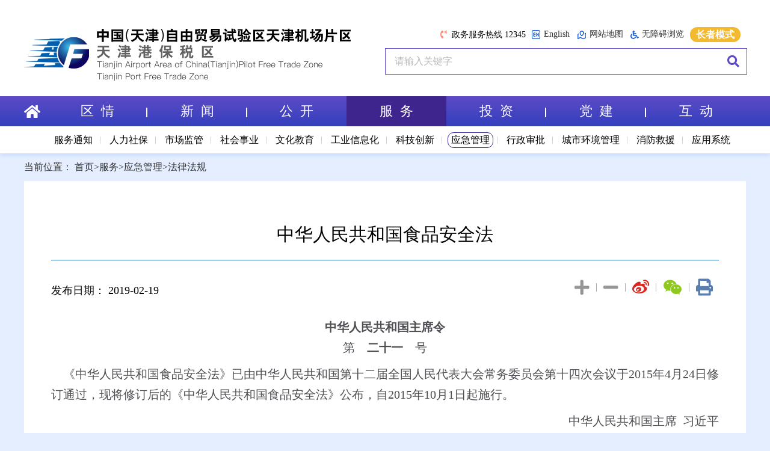

--- FILE ---
content_type: text/html
request_url: https://www.tjftz.gov.cn/contents/6287/291729.html
body_size: 395982
content:
<!DOCTYPE HTML>
<html lang="zh">
<meta http-equiv="X-UA-Compatible" content="IE=edge,chrome=1" />
<meta HTTP-EQUIV="Cache-Control" CONTENT="no-cache">
<meta http-equiv="Pragma" content="no-cache">

<head>
<META HTTP-EQUIV="Pragma" CONTENT="no-cache">
<META HTTP-EQUIV="Expires" CONTENT="-1">
    <meta http-equiv="Content-Type" content="text/html; charset=utf-8" />
    <meta name="viewport" content="width=device-width,initial-scale=1.0,maximum-scale=1.0,user-scalable=0" name="viewport">
    <title>天津港保税区门户网站欢迎您</title>
    <meta name="SiteName" content="天津港保税区天津空港经济区管委会">
    <meta name="SiteDomain" content="http://www.tjftz.gov.cn">
    <meta name="SiteIDCode" content="1201160009">
    <meta name="ColumnDescription" content="发布天津港保税区天津空港经济区管委会上报的动态新闻">
    <meta name="ColumnKeywords" content="天津港保税区天津空港经济区管委会、区域新闻、投资指南、政务公开、办事大厅、职能机构、主任信箱、咨询建言等。">
    <meta name="ColumnType" content="保税区">
    <meta name="ArticleTitle" content="">
    <meta name="PubDate" content="2019-02-19 10:07">
    <meta name="ContentSource" content="天津港保税区天津空港经济区管委会">

<script>var $pageInfo = { publishmentSystemID : 4628, channelID : 6287, contentID : 291729, siteUrl : "", homeUrl : "/center", currentUrl : "/contents/6287/291729.html", rootUrl : "", apiUrl : "/api" }</script>
</head>
<link href="/css/layui.css" rel="stylesheet" type="text/css">
<link href="/css/common.css" rel="stylesheet" type="text/css">
<link href="/css/second.css" rel="stylesheet" type="text/css">
<link href="/fontawesome/css/all.css" rel="stylesheet" type="text/css">
<link href="/css/animate.css" rel="stylesheet" type="text/css">

<script src="/js/jquery.js"></script>
<script src="/js/index.js"></script>
<script src="/script/share_new.js"></script>

<script src="/layui.js"></script>
<script>
    $(document).ready(function() {
        $('#zoomcon img').each(function() {
            var moreVideo = $(this).attr('_url') || '';
            if (moreVideo.indexOf('.mp4') > 0) {
                if (moreVideo.indexOf('@') > '-1') {
                    moreVideo = moreVideo.substring(1, moreVideo.length + 1);
                }
                $(this).after('<video width="1000" height="600" src="' + moreVideo + '" controls></video>');
                $(this).remove()
            }
        })
    })
</script>

<body class="blue-body">
    <link href="/css/top.css?version=20240611" rel="stylesheet" type="text/css">
<script src="/js/top.js"></script>
<script src="/js/html5.min.js"></script>
<script src="/js/respond.min.js"></script>
<link href="/assets/css/bf/barrierfree.css" rel="stylesheet" type="text/css">
<script src="/assets/js/iframe.js" id="barrierFree" data="sn=A8C10AFFC27326DA5F2876B8D258DAAA0CB734F93284C7F6C2D6672907F7F9CB&rcode=[base64]"></script>
<script src="/assets/js/wza-config.js"></script>
<div class="mobile-top-box" id="top">
    <div class="top-line1-box">
        <div class="layui-container">
            <div class="layui-row">
                <div class="layui-col-md6 layui-col-sm6 layui-col-xs12">
                    <a href="/" class="layui-hide-xs layui-show-lg layui-show-sm layui-show-md"><img src="/images/top/top-title.png"></img></a>
                    <a href="/" class="layui-show-xs layui-hide-lg layui-hide-sm layui-hide-md"><img src="/images/top/top-title-mobile.png"></img></a>
                </div>
                <div class="layui-col-md6 layui-col-sm6 layui-col-xs12 list-top">
                    <h1><i class="fa fa-phone-volume"></i><span>政务服务热线  12345</span></h1>
                    <ul class="layui-row">
                        <li>
                            <a href="/english/index.html" target="_blank"><img src="/images/top/eng.png">English</a>
                        </li>
                        <li>
                            <a class="t-right" id="map"><img src="/images/top/map.png">网站地图</a>
                        </li>
                        <li>
                            <a class="t-right" id="wuzhangai" class="wuzhangai"><i class="fas fa-wheelchair"></i>无障碍浏览</a>
                        </li>
                    </ul>
                    <div class="p-rel">
                        <div class="search-box">
                            <input placeholder="请输入关键字" id="Text2"><i class="fa fa-search" onClick="allfind_list()"></i>
                        </div>
                        <script>
                            if (document.body.clientWidth > 490) {
                                $("#Text2").keypress(function (e) {
                                    if ($("#Text2").val() != '') {
                                        var key = window.event ? e.keyCode : e.which;
                                        if (key.toString() == "13") {
                                            allfind_list();
                                            return false;
                                        }
                                    }
                                });
                            }
                            function allfind_list() {
                                var title2 = $('#Text2').val();
                                if (title2.length == 0) {
                                    alert("您没有输入关键字！");
                                    return false;
                                }
                                else {
                                    window.open("/Search.html?channelID=4628&dateFrom=2022-01-01&word=" + encodeURI(title2) + "");
                                }
                            }
                        </script>
                    </div>
                </div>
            </div>
        </div>
    </div>
    <div class="top-dh">
        <div class="layui-hide-lg layui-hide-md layui-hide-sm layui-show-xs mobile-dh-left" style="display: none;">
        </div>
        <div class="layui-container">
            <a href="/" class="layui-hide-xs"><i class="fa fa-home"></i></a>
            <ul>
                <li class="layui-hide-lg layui-hide-md layui-hide-sm layui-show-xs">
                    <a href="/"><i class="fa fa-home"></i></a>
                </li>
                <li>
                    <a href="/channels/6202.html" id="6202">区&nbsp;&nbsp;情<div class="line"></div>
                    </a>
                    <div class="listdh">
                        
                            <a href="/channels/6226.html" id="ctl00_6203">
                                区域综述
                            </a>
                        
                            <a href="/channels/6206.html" id="ctl01_6204">
                                三区两港
                            </a>
                        
                            <a href="/channels/6216.html" id="ctl02_6215">
                                区域优势
                            </a>
                        
                            <a href="/channels/6220.html" id="ctl03_6220">
                                自贸区
                            </a>
                        
                            <a href="/channels/6520.html" id="ctl04_6221">
                                建设成就
                            </a>
                        
                            <a href="/channels/6231.html" id="ctl05_6222">
                                宜业宜居
                            </a>
                        
                            <a href="/channels/6225.html" id="ctl06_6223">
                                视觉中心
                            </a>
                        
                    </div>
                </li>
                <li>
                    <a href="/channels/5964.html" id="5964">新&nbsp;&nbsp;闻<div class="line"></div>
                    </a>
                    <div class="listdh">
                        
                            <a href="/channels/6302.html" id="ctl00_6301">
                                保税区要闻
                            </a>
                        
                            <a href="/channels/5992.html" id="ctl01_5991">
                                政务联播
                            </a>
                        
                            <a href="/channels/5997.html" id="ctl02_5996">
                                我们在保税
                            </a>
                        
                            <a href="/channels/5999.html" id="ctl03_5999">
                                部门联动
                            </a>
                        
                            <a href="/channels/6561.html" id="ctl04_6561">
                                专题回顾
                            </a>
                        
                    </div>
                </li>
                <li>
                    <a href="/channels/6007.html" id="6007">公&nbsp;&nbsp;开<div class="line"></div>
                    </a>
                    <div class="listdh">
                        
                            <a href="/channels/6168.html" id="ctl00_6008">
                                党政领导
                            </a>
                        
                            <a href="/channels/6011.html" id="ctl01_6010">
                                职能机构
                            </a>
                        
                            <a href="/channels/6014.html" id="ctl02_6014">
                                通知公告
                            </a>
                        
                            <a href="/channels/6021.html" id="ctl03_6021">
                                最新公开信息
                            </a>
                        
                            <a href="/channels/6023.html" id="ctl04_6022">
                                区域政策
                            </a>
                        
                            <a href="/channels/6650.html" id="ctl05_6650">
                                执法信息
                            </a>
                        
                            <a href="/channels/7245.html" id="ctl06_7207">
                                财政预决算公开专栏
                            </a>
                        
                    </div>
                </li>
                <li>
                    <a href="/channels/6025.html" id="6025">服&nbsp;&nbsp;务<div class="line"></div>
                    </a>
                    <div class="listdh">
                        
                            <a href="/channels/6254.html" id="ctl00_6254">
                                服务通知
                            </a>
                        
                            <a href="/channels/6255.html" id="ctl01_6255">
                                人力社保
                            </a>
                        
                            <a href="/channels/6258.html" id="ctl02_6258">
                                市场监管
                            </a>
                        
                            <a href="/channels/6275.html" id="ctl03_6275">
                                社会事业
                            </a>
                        
                            <a href="/channels/7158.html" id="ctl04_7158">
                                文化教育
                            </a>
                        
                            <a href="/channels/7235.html" id="ctl05_7235">
                                工业信息化
                            </a>
                        
                            <a href="/channels/6279.html" id="ctl06_6279">
                                科技创新
                            </a>
                        
                            <a href="/channels/6284.html" id="ctl07_6284">
                                应急管理
                            </a>
                        
                            <a href="/channels/6289.html" id="ctl08_6289">
                                行政审批
                            </a>
                        
                            <a href="/channels/6295.html" id="ctl09_6295">
                                城市环境管理
                            </a>
                        
                            <a href="/channels/6496.html" id="ctl10_6496">
                                消防救援
                            </a>
                        
                            <a href="/channels/6096.html" id="ctl11_6096">
                                应用系统
                            </a>
                        
                    </div>
                </li>
                <li>
                    <a href="/channels/6026.html" id="6026">投&nbsp;&nbsp;资<div class="line"></div>
                    </a>
                    <div class="listdh">
                        
                            <a href="/channels/6097.html" id="ctl00_6097">
                                投资动态
                            </a>
                        
                            <a href="/channels/6023.html" id="ctl01_6098">
                                投资政策
                            </a>
                        
                            <a href="/channels/6532.html" id="ctl02_6530">
                                投资环境
                            </a>
                        
                            <a href="/channels/6524.html" id="ctl03_6113">
                                产业布局
                            </a>
                        
                            <a href="/channels/6131.html" id="ctl04_6126">
                                宜业宜居
                            </a>
                        
                            <a href="/channels/6580.html" id="ctl05_6580">
                                招贤纳才
                            </a>
                        
                            <a href="/channels/6138.html" id="ctl06_6138">
                                联系我们
                            </a>
                        
                    </div>
                </li>
                <li>
                    <a href="/channels/6027.html" id="6027">党&nbsp;&nbsp;建<div class="line"></div>
                    </a>
                    <div class="listdh">
                        
                            <a href="/channels/6139.html" id="ctl00_6139">
                                党建工作
                            </a>
                        
                            <a href="/channels/6143.html" id="ctl01_6142">
                                两新党委
                            </a>
                        
                            <a href="/channels/6151.html" id="ctl02_6150">
                                群团工作
                            </a>
                        
                    </div>
                </li>
                <li>
                    <a href="/channels/6028.html" id="6028">互&nbsp;&nbsp;动</a>
                    <div class="listdh">
                        
                            <a href="/channels/6158.html" id="ctl00_6157">
                                政府信箱
                            </a>
                        
                            <a href="/channels/6162.html" id="ctl01_6162">
                                重点信件回复情况
                            </a>
                        
                            <a href="/channels/6164.html" id="ctl02_6164">
                                调查征集
                            </a>
                        
                    </div>
                </li>
            </ul>
        </div>
        <div class="layui-hide-lg layui-hide-md layui-hide-sm layui-show-xs mobile-dh-right"></div>
    </div>
</div>
<div class="list-dh"></div>
<div style="display:none" id="name">
    6025
</div>
<div class="map-con" id="map-con"><iframe src="/map.html" frameborder="0" scrolling="no"></iframe></div>
<script>
    $('#map').on('click', function () {
        $('#map-con').css('visibility', 'visible');
        $('#map-con').animate({ height: "600px" });
    })

    $('#map-con').on('mouseout', function () {
        $(this).animate({ height: "0" });
        setTimeout(function () {
            $('#map-con').css('visibility', 'hidden');
        }, 500);

    })
</script>
    <div style="display:none" id="name2">
        6284
    </div>
    <div class="layui-container" id="location">
        <div class="location">当前位置：
            <a href="/">首页</a>><a href="/channels/6025.html">服务</a>><a href="/channels/6284.html">应急管理</a>><a href="/channels/6287.html">法律法规</a>
        </div>
        <div class="third-out">
            <div class="layui-row layui-col-space20">
                <div class="layui-col-md12">

                    <div class="third-title">
                        <h1>
                            
                            <font id="Title">
                                中华人民共和国食品安全法
                            </font>
                            
                        </h1>
                    </div>
                    <div class="layui-row">
                        <div class="layui-col-md8 layui-col-sm8 layui-col-xs12">
                            <div style="padding-top:30px; position:static" class="datetime" id="datetime">
                                发布日期：
                                <font id="date">
                                    2019-02-19
                                </font>&nbsp;&nbsp;&nbsp;&nbsp;
                                <span id="source">
                                        
                                    </span>
                            </div>
                        </div>
                        <div class="layui-col-md4 layui-col-sm4 layui-hide-xs">
                            <div style="padding-top:30px" class="print">
                                <div class="bshare-custom" id="normal-dh">
                                    <li><a onclick="javascript:window.print();"><i class="fa fa-print"></i></a></li>
                                    <li><a title="分享到微信" data-w="gwds_weixin" class="share-btn gwds_weixin bshare-weixin"><i class="fab fa-weixin bshare-weixin"></i><span>|</span></a></li>
                                    <li><a title="分享到微博" data-w="gwds_tsina" class="share-btn gwds_tsina bshare-sinaminiblog"><i class="fab fa-weibo bshare-sinaminiblog"></i><span>|</span></a></li>
                                    <li id="fontminus"><a><i class="fa fa-minus"></i><span>|</span></a></li>
                                    <li id="fontplus"><a><i class="fa fa-plus"></i><span>|</span></a></li>
                                </div>
                            </div>
                        </div>
                    </div>
                    <div class="title-fix" style="display:none">
                        <div class="layui-container">
                            <div class="layui-row">
                                <div class="layui-col-md9 layui-col-xs12">
                                    <h1>
                                        中华人民共和国食品安全法
                                    </h1>
                                </div>
                                <div class="layui-col-md3 layui-hide-xs">
                                    <div style="padding-top:30px" class="print">
                                        <div class="bshare-custom" id="normal-dh">
                                            <li><a onclick="javascript:window.print();"><i class="fa fa-print"></i></a></li>
                                            <li><a title="分享到微信" data-w="gwds_weixin" class="share-btn gwds_weixin bshare-weixin"><i class="fab fa-weixin bshare-weixin"></i><span>|</span></a></li>
                                            <li><a title="分享到微博" data-w="gwds_tsina" class="share-btn gwds_tsina bshare-sinaminiblog"><i class="fab fa-weibo bshare-sinaminiblog"></i><span>|</span></a></li>
                                            <li id="fontminus"><a><i class="fa fa-minus"></i><span>|</span></a></li>
                                            <li id="fontplus"><a><i class="fa fa-plus"></i><span>|</span></a></li>
                                        </div>
                                    </div>
                                </div>
                            </div>
                        </div>
                    </div>
                    <div class="third-con" id="zoomcon">
                        <p style="font-size: 16px; font-family: 宋体; white-space: normal; word-spacing: 0px; text-transform: none; font-weight: 400; color: rgb(51,51,51); padding-bottom: 0px; font-style: normal; text-align: center; padding-top: 0px; padding-left: 0px; margin: 15px 0px 0px; orphans: 2; widows: 2; letter-spacing: normal; line-height: 35px; padding-right: 0px; background-color: rgb(255,255,255); text-indent: 0px; font-variant-ligatures: normal; font-variant-caps: normal; -webkit-text-stroke-width: 0px; text-decoration-style: initial; text-decoration-color: initial"><span style="font-size: 20px"><strong>中华人民共和国主席令</strong><br data-filtered="filtered" />
第　<strong>二十一</strong>　号</span></p>
<p style="font-size: 16px; font-family: 宋体; white-space: normal; word-spacing: 0px; text-transform: none; font-weight: 400; color: rgb(51,51,51); padding-bottom: 0px; font-style: normal; text-align: left; padding-top: 0px; padding-left: 0px; margin: 15px 0px 0px; orphans: 2; widows: 2; letter-spacing: normal; line-height: 35px; padding-right: 0px; background-color: rgb(255,255,255); text-indent: 0px; font-variant-ligatures: normal; font-variant-caps: normal; -webkit-text-stroke-width: 0px; text-decoration-style: initial; text-decoration-color: initial"><span style="font-size: 20px">&nbsp;&nbsp;&nbsp;&nbsp;《中华人民共和国食品安全法》已由中华人民共和国第十二届全国人民代表大会常务委员会第十四次会议于2015年4月24日修订通过，现将修订后的《中华人民共和国食品安全法》公布，自2015年10月1日起施行。</span></p>
<p style="font-size: 16px; font-family: 宋体; white-space: normal; word-spacing: 0px; text-transform: none; font-weight: 400; color: rgb(51,51,51); padding-bottom: 0px; font-style: normal; text-align: right; padding-top: 0px; padding-left: 0px; margin: 15px 0px 0px; orphans: 2; widows: 2; letter-spacing: normal; line-height: 35px; padding-right: 0px; background-color: rgb(255,255,255); text-indent: 0px; font-variant-ligatures: normal; font-variant-caps: normal; -webkit-text-stroke-width: 0px; text-decoration-style: initial; text-decoration-color: initial"><span style="font-size: 20px">中华人民共和国主席&nbsp;&nbsp;习近平</span></p>
<p style="font-size: 16px; font-family: 宋体; white-space: normal; word-spacing: 0px; text-transform: none; font-weight: 400; color: rgb(51,51,51); padding-bottom: 0px; font-style: normal; text-align: right; padding-top: 0px; padding-left: 0px; margin: 15px 0px 0px; orphans: 2; widows: 2; letter-spacing: normal; line-height: 35px; padding-right: 0px; background-color: rgb(255,255,255); text-indent: 0px; font-variant-ligatures: normal; font-variant-caps: normal; -webkit-text-stroke-width: 0px; text-decoration-style: initial; text-decoration-color: initial"><span style="font-size: 20px">2015年4月24日</span></p>
<p style="font-size: 16px; font-family: 宋体; white-space: normal; word-spacing: 0px; text-transform: none; font-weight: 400; color: rgb(51,51,51); padding-bottom: 0px; font-style: normal; text-align: left; padding-top: 0px; padding-left: 0px; margin: 15px 0px 0px; orphans: 2; widows: 2; letter-spacing: normal; line-height: 35px; padding-right: 0px; background-color: rgb(255,255,255); text-indent: 0px; font-variant-ligatures: normal; font-variant-caps: normal; -webkit-text-stroke-width: 0px; text-decoration-style: initial; text-decoration-color: initial"></p>
<p style="font-size: 16px; font-family: 宋体; white-space: normal; word-spacing: 0px; text-transform: none; font-weight: 400; color: rgb(51,51,51); padding-bottom: 0px; font-style: normal; text-align: center; padding-top: 0px; padding-left: 0px; margin: 15px 0px 0px; orphans: 2; widows: 2; letter-spacing: normal; line-height: 35px; padding-right: 0px; background-color: rgb(255,255,255); text-indent: 0em; font-variant-ligatures: normal; font-variant-caps: normal; -webkit-text-stroke-width: 0px; text-decoration-style: initial; text-decoration-color: initial"><span style="font-size: 20px"><strong>中华人民共和国食品安全法</strong></span></p>
<p style="font-size: 16px; font-family: 宋体; white-space: normal; word-spacing: 0px; text-transform: none; font-weight: 400; color: rgb(51,51,51); padding-bottom: 0px; font-style: normal; text-align: center; padding-top: 0px; padding-left: 0px; margin: 15px 0px 0px; orphans: 2; widows: 2; letter-spacing: normal; line-height: 35px; padding-right: 0px; background-color: rgb(255,255,255); text-indent: 0em; font-variant-ligatures: normal; font-variant-caps: normal; -webkit-text-stroke-width: 0px; text-decoration-style: initial; text-decoration-color: initial"><span style="font-size: 20px">（2009年2月28日第十一届全国人民代表大会常务委员会第七次会议通过　2015年4月24日<br data-filtered="filtered" />
第十二届全国人民代表大会常务委员会第十四次会议修订）</span></p>
<p style="font-size: 16px; font-family: 宋体; white-space: normal; word-spacing: 0px; text-transform: none; font-weight: 400; color: rgb(51,51,51); padding-bottom: 0px; font-style: normal; text-align: left; padding-top: 0px; padding-left: 0px; margin: 15px 0px 0px; orphans: 2; widows: 2; letter-spacing: normal; line-height: 35px; padding-right: 0px; background-color: rgb(255,255,255); text-indent: 2em; font-variant-ligatures: normal; font-variant-caps: normal; -webkit-text-stroke-width: 0px; text-decoration-style: initial; text-decoration-color: initial"><span style="font-size: 20px">目录</span></p>
<p style="font-size: 16px; font-family: 宋体; white-space: normal; word-spacing: 0px; text-transform: none; font-weight: 400; color: rgb(51,51,51); padding-bottom: 0px; font-style: normal; text-align: left; padding-top: 0px; padding-left: 0px; margin: 15px 0px 0px; orphans: 2; widows: 2; letter-spacing: normal; line-height: 35px; padding-right: 0px; background-color: rgb(255,255,255); text-indent: 2em; font-variant-ligatures: normal; font-variant-caps: normal; -webkit-text-stroke-width: 0px; text-decoration-style: initial; text-decoration-color: initial"><span style="font-size: 20px">第一章&nbsp;总则</span></p>
<p style="font-size: 16px; font-family: 宋体; white-space: normal; word-spacing: 0px; text-transform: none; font-weight: 400; color: rgb(51,51,51); padding-bottom: 0px; font-style: normal; text-align: left; padding-top: 0px; padding-left: 0px; margin: 15px 0px 0px; orphans: 2; widows: 2; letter-spacing: normal; line-height: 35px; padding-right: 0px; background-color: rgb(255,255,255); text-indent: 2em; font-variant-ligatures: normal; font-variant-caps: normal; -webkit-text-stroke-width: 0px; text-decoration-style: initial; text-decoration-color: initial"><span style="font-size: 20px">第二章&nbsp;食品安全风险监测和评估</span></p>
<p style="font-size: 16px; font-family: 宋体; white-space: normal; word-spacing: 0px; text-transform: none; font-weight: 400; color: rgb(51,51,51); padding-bottom: 0px; font-style: normal; text-align: left; padding-top: 0px; padding-left: 0px; margin: 15px 0px 0px; orphans: 2; widows: 2; letter-spacing: normal; line-height: 35px; padding-right: 0px; background-color: rgb(255,255,255); text-indent: 2em; font-variant-ligatures: normal; font-variant-caps: normal; -webkit-text-stroke-width: 0px; text-decoration-style: initial; text-decoration-color: initial"><span style="font-size: 20px">第三章&nbsp;食品安全标准</span></p>
<p style="font-size: 16px; font-family: 宋体; white-space: normal; word-spacing: 0px; text-transform: none; font-weight: 400; color: rgb(51,51,51); padding-bottom: 0px; font-style: normal; text-align: left; padding-top: 0px; padding-left: 0px; margin: 15px 0px 0px; orphans: 2; widows: 2; letter-spacing: normal; line-height: 35px; padding-right: 0px; background-color: rgb(255,255,255); text-indent: 2em; font-variant-ligatures: normal; font-variant-caps: normal; -webkit-text-stroke-width: 0px; text-decoration-style: initial; text-decoration-color: initial"><span style="font-size: 20px">第四章&nbsp;食品生产经营</span></p>
<p style="font-size: 16px; font-family: 宋体; white-space: normal; word-spacing: 0px; text-transform: none; font-weight: 400; color: rgb(51,51,51); padding-bottom: 0px; font-style: normal; text-align: left; padding-top: 0px; padding-left: 0px; margin: 15px 0px 0px; orphans: 2; widows: 2; letter-spacing: normal; line-height: 35px; padding-right: 0px; background-color: rgb(255,255,255); text-indent: 2em; font-variant-ligatures: normal; font-variant-caps: normal; -webkit-text-stroke-width: 0px; text-decoration-style: initial; text-decoration-color: initial"><span style="font-size: 20px">&nbsp;&nbsp;&nbsp;&nbsp;第一节&nbsp;一般规定</span></p>
<p style="font-size: 16px; font-family: 宋体; white-space: normal; word-spacing: 0px; text-transform: none; font-weight: 400; color: rgb(51,51,51); padding-bottom: 0px; font-style: normal; text-align: left; padding-top: 0px; padding-left: 0px; margin: 15px 0px 0px; orphans: 2; widows: 2; letter-spacing: normal; line-height: 35px; padding-right: 0px; background-color: rgb(255,255,255); text-indent: 2em; font-variant-ligatures: normal; font-variant-caps: normal; -webkit-text-stroke-width: 0px; text-decoration-style: initial; text-decoration-color: initial"><span style="font-size: 20px">&nbsp;&nbsp;&nbsp;&nbsp;第二节&nbsp;生产经营过程控制</span></p>
<p style="font-size: 16px; font-family: 宋体; white-space: normal; word-spacing: 0px; text-transform: none; font-weight: 400; color: rgb(51,51,51); padding-bottom: 0px; font-style: normal; text-align: left; padding-top: 0px; padding-left: 0px; margin: 15px 0px 0px; orphans: 2; widows: 2; letter-spacing: normal; line-height: 35px; padding-right: 0px; background-color: rgb(255,255,255); text-indent: 2em; font-variant-ligatures: normal; font-variant-caps: normal; -webkit-text-stroke-width: 0px; text-decoration-style: initial; text-decoration-color: initial"><span style="font-size: 20px">&nbsp;&nbsp;&nbsp;&nbsp;第三节&nbsp;标签、说明书和广告</span></p>
<p style="font-size: 16px; font-family: 宋体; white-space: normal; word-spacing: 0px; text-transform: none; font-weight: 400; color: rgb(51,51,51); padding-bottom: 0px; font-style: normal; text-align: left; padding-top: 0px; padding-left: 0px; margin: 15px 0px 0px; orphans: 2; widows: 2; letter-spacing: normal; line-height: 35px; padding-right: 0px; background-color: rgb(255,255,255); text-indent: 2em; font-variant-ligatures: normal; font-variant-caps: normal; -webkit-text-stroke-width: 0px; text-decoration-style: initial; text-decoration-color: initial"><span style="font-size: 20px">&nbsp;&nbsp;&nbsp;&nbsp;第四节&nbsp;特殊食品</span></p>
<p style="font-size: 16px; font-family: 宋体; white-space: normal; word-spacing: 0px; text-transform: none; font-weight: 400; color: rgb(51,51,51); padding-bottom: 0px; font-style: normal; text-align: left; padding-top: 0px; padding-left: 0px; margin: 15px 0px 0px; orphans: 2; widows: 2; letter-spacing: normal; line-height: 35px; padding-right: 0px; background-color: rgb(255,255,255); text-indent: 2em; font-variant-ligatures: normal; font-variant-caps: normal; -webkit-text-stroke-width: 0px; text-decoration-style: initial; text-decoration-color: initial"><span style="font-size: 20px">第五章&nbsp;食品检验</span></p>
<p style="font-size: 16px; font-family: 宋体; white-space: normal; word-spacing: 0px; text-transform: none; font-weight: 400; color: rgb(51,51,51); padding-bottom: 0px; font-style: normal; text-align: left; padding-top: 0px; padding-left: 0px; margin: 15px 0px 0px; orphans: 2; widows: 2; letter-spacing: normal; line-height: 35px; padding-right: 0px; background-color: rgb(255,255,255); text-indent: 2em; font-variant-ligatures: normal; font-variant-caps: normal; -webkit-text-stroke-width: 0px; text-decoration-style: initial; text-decoration-color: initial"><span style="font-size: 20px">第六章&nbsp;食品进出口</span></p>
<p style="font-size: 16px; font-family: 宋体; white-space: normal; word-spacing: 0px; text-transform: none; font-weight: 400; color: rgb(51,51,51); padding-bottom: 0px; font-style: normal; text-align: left; padding-top: 0px; padding-left: 0px; margin: 15px 0px 0px; orphans: 2; widows: 2; letter-spacing: normal; line-height: 35px; padding-right: 0px; background-color: rgb(255,255,255); text-indent: 2em; font-variant-ligatures: normal; font-variant-caps: normal; -webkit-text-stroke-width: 0px; text-decoration-style: initial; text-decoration-color: initial"><span style="font-size: 20px">第七章&nbsp;食品安全事故处置</span></p>
<p style="font-size: 16px; font-family: 宋体; white-space: normal; word-spacing: 0px; text-transform: none; font-weight: 400; color: rgb(51,51,51); padding-bottom: 0px; font-style: normal; text-align: left; padding-top: 0px; padding-left: 0px; margin: 15px 0px 0px; orphans: 2; widows: 2; letter-spacing: normal; line-height: 35px; padding-right: 0px; background-color: rgb(255,255,255); text-indent: 2em; font-variant-ligatures: normal; font-variant-caps: normal; -webkit-text-stroke-width: 0px; text-decoration-style: initial; text-decoration-color: initial"><span style="font-size: 20px">第八章&nbsp;监督管理</span></p>
<p style="font-size: 16px; font-family: 宋体; white-space: normal; word-spacing: 0px; text-transform: none; font-weight: 400; color: rgb(51,51,51); padding-bottom: 0px; font-style: normal; text-align: left; padding-top: 0px; padding-left: 0px; margin: 15px 0px 0px; orphans: 2; widows: 2; letter-spacing: normal; line-height: 35px; padding-right: 0px; background-color: rgb(255,255,255); text-indent: 2em; font-variant-ligatures: normal; font-variant-caps: normal; -webkit-text-stroke-width: 0px; text-decoration-style: initial; text-decoration-color: initial"><span style="font-size: 20px">第九章&nbsp;法律责任</span></p>
<p style="font-size: 16px; font-family: 宋体; white-space: normal; word-spacing: 0px; text-transform: none; font-weight: 400; color: rgb(51,51,51); padding-bottom: 0px; font-style: normal; text-align: left; padding-top: 0px; padding-left: 0px; margin: 15px 0px 0px; orphans: 2; widows: 2; letter-spacing: normal; line-height: 35px; padding-right: 0px; background-color: rgb(255,255,255); text-indent: 2em; font-variant-ligatures: normal; font-variant-caps: normal; -webkit-text-stroke-width: 0px; text-decoration-style: initial; text-decoration-color: initial"><span style="font-size: 20px">第十章&nbsp;附则</span></p>
<p style="font-size: 16px; font-family: 宋体; white-space: normal; word-spacing: 0px; text-transform: none; font-weight: 400; color: rgb(51,51,51); padding-bottom: 0px; font-style: normal; text-align: left; padding-top: 0px; padding-left: 0px; margin: 15px 0px 0px; orphans: 2; widows: 2; letter-spacing: normal; line-height: 35px; padding-right: 0px; background-color: rgb(255,255,255); text-indent: 2em; font-variant-ligatures: normal; font-variant-caps: normal; -webkit-text-stroke-width: 0px; text-decoration-style: initial; text-decoration-color: initial"></p>
<p style="font-size: 16px; font-family: 宋体; white-space: normal; word-spacing: 0px; text-transform: none; font-weight: 400; color: rgb(51,51,51); padding-bottom: 0px; font-style: normal; text-align: left; padding-top: 0px; padding-left: 0px; margin: 15px 0px 0px; orphans: 2; widows: 2; letter-spacing: normal; line-height: 35px; padding-right: 0px; background-color: rgb(255,255,255); text-indent: 2em; font-variant-ligatures: normal; font-variant-caps: normal; -webkit-text-stroke-width: 0px; text-decoration-style: initial; text-decoration-color: initial"><span style="font-size: 20px">第一章&nbsp;总则</span></p>
<p style="font-size: 16px; font-family: 宋体; white-space: normal; word-spacing: 0px; text-transform: none; font-weight: 400; color: rgb(51,51,51); padding-bottom: 0px; font-style: normal; text-align: left; padding-top: 0px; padding-left: 0px; margin: 15px 0px 0px; orphans: 2; widows: 2; letter-spacing: normal; line-height: 35px; padding-right: 0px; background-color: rgb(255,255,255); text-indent: 2em; font-variant-ligatures: normal; font-variant-caps: normal; -webkit-text-stroke-width: 0px; text-decoration-style: initial; text-decoration-color: initial"><span style="font-size: 20px">第一条&nbsp;为了保证食品安全，保障公众身体健康和生命安全，制定本法。</span></p>
<p style="font-size: 16px; font-family: 宋体; white-space: normal; word-spacing: 0px; text-transform: none; font-weight: 400; color: rgb(51,51,51); padding-bottom: 0px; font-style: normal; text-align: left; padding-top: 0px; padding-left: 0px; margin: 15px 0px 0px; orphans: 2; widows: 2; letter-spacing: normal; line-height: 35px; padding-right: 0px; background-color: rgb(255,255,255); text-indent: 2em; font-variant-ligatures: normal; font-variant-caps: normal; -webkit-text-stroke-width: 0px; text-decoration-style: initial; text-decoration-color: initial"><span style="font-size: 20px">第二条&nbsp;在中华人民共和国境内从事下列活动，应当遵守本法：</span></p>
<p style="font-size: 16px; font-family: 宋体; white-space: normal; word-spacing: 0px; text-transform: none; font-weight: 400; color: rgb(51,51,51); padding-bottom: 0px; font-style: normal; text-align: left; padding-top: 0px; padding-left: 0px; margin: 15px 0px 0px; orphans: 2; widows: 2; letter-spacing: normal; line-height: 35px; padding-right: 0px; background-color: rgb(255,255,255); text-indent: 2em; font-variant-ligatures: normal; font-variant-caps: normal; -webkit-text-stroke-width: 0px; text-decoration-style: initial; text-decoration-color: initial"><span style="font-size: 20px">（一）食品生产和加工（以下称食品生产），食品销售和餐饮服务（以下称食品经营）；</span></p>
<p style="font-size: 16px; font-family: 宋体; white-space: normal; word-spacing: 0px; text-transform: none; font-weight: 400; color: rgb(51,51,51); padding-bottom: 0px; font-style: normal; text-align: left; padding-top: 0px; padding-left: 0px; margin: 15px 0px 0px; orphans: 2; widows: 2; letter-spacing: normal; line-height: 35px; padding-right: 0px; background-color: rgb(255,255,255); text-indent: 2em; font-variant-ligatures: normal; font-variant-caps: normal; -webkit-text-stroke-width: 0px; text-decoration-style: initial; text-decoration-color: initial"><span style="font-size: 20px">（二）食品添加剂的生产经营；</span></p>
<p style="font-size: 16px; font-family: 宋体; white-space: normal; word-spacing: 0px; text-transform: none; font-weight: 400; color: rgb(51,51,51); padding-bottom: 0px; font-style: normal; text-align: left; padding-top: 0px; padding-left: 0px; margin: 15px 0px 0px; orphans: 2; widows: 2; letter-spacing: normal; line-height: 35px; padding-right: 0px; background-color: rgb(255,255,255); text-indent: 2em; font-variant-ligatures: normal; font-variant-caps: normal; -webkit-text-stroke-width: 0px; text-decoration-style: initial; text-decoration-color: initial"><span style="font-size: 20px">（三）用于食品的包装材料、容器、洗涤剂、消毒剂和用于食品生产经营的工具、设备（以下称食品相关产品）的生产经营；</span></p>
<p style="font-size: 16px; font-family: 宋体; white-space: normal; word-spacing: 0px; text-transform: none; font-weight: 400; color: rgb(51,51,51); padding-bottom: 0px; font-style: normal; text-align: left; padding-top: 0px; padding-left: 0px; margin: 15px 0px 0px; orphans: 2; widows: 2; letter-spacing: normal; line-height: 35px; padding-right: 0px; background-color: rgb(255,255,255); text-indent: 2em; font-variant-ligatures: normal; font-variant-caps: normal; -webkit-text-stroke-width: 0px; text-decoration-style: initial; text-decoration-color: initial"><span style="font-size: 20px">（四）食品生产经营者使用食品添加剂、食品相关产品；</span></p>
<p style="font-size: 16px; font-family: 宋体; white-space: normal; word-spacing: 0px; text-transform: none; font-weight: 400; color: rgb(51,51,51); padding-bottom: 0px; font-style: normal; text-align: left; padding-top: 0px; padding-left: 0px; margin: 15px 0px 0px; orphans: 2; widows: 2; letter-spacing: normal; line-height: 35px; padding-right: 0px; background-color: rgb(255,255,255); text-indent: 2em; font-variant-ligatures: normal; font-variant-caps: normal; -webkit-text-stroke-width: 0px; text-decoration-style: initial; text-decoration-color: initial"><span style="font-size: 20px">（五）食品的贮存和运输；</span></p>
<p style="font-size: 16px; font-family: 宋体; white-space: normal; word-spacing: 0px; text-transform: none; font-weight: 400; color: rgb(51,51,51); padding-bottom: 0px; font-style: normal; text-align: left; padding-top: 0px; padding-left: 0px; margin: 15px 0px 0px; orphans: 2; widows: 2; letter-spacing: normal; line-height: 35px; padding-right: 0px; background-color: rgb(255,255,255); text-indent: 2em; font-variant-ligatures: normal; font-variant-caps: normal; -webkit-text-stroke-width: 0px; text-decoration-style: initial; text-decoration-color: initial"><span style="font-size: 20px">（六）对食品、食品添加剂、食品相关产品的安全管理。</span></p>
<p style="font-size: 16px; font-family: 宋体; white-space: normal; word-spacing: 0px; text-transform: none; font-weight: 400; color: rgb(51,51,51); padding-bottom: 0px; font-style: normal; text-align: left; padding-top: 0px; padding-left: 0px; margin: 15px 0px 0px; orphans: 2; widows: 2; letter-spacing: normal; line-height: 35px; padding-right: 0px; background-color: rgb(255,255,255); text-indent: 2em; font-variant-ligatures: normal; font-variant-caps: normal; -webkit-text-stroke-width: 0px; text-decoration-style: initial; text-decoration-color: initial"><span style="font-size: 20px">供食用的源于农业的初级产品（以下称食用农产品）的质量安全管理，遵守《中华人民共和国农产品质量安全法》的规定。但是，食用农产品的市场销售、有关质量安全标准的制定、有关安全信息的公布和本法对农业投入品作出规定的，应当遵守本法的规定。</span></p>
<p style="font-size: 16px; font-family: 宋体; white-space: normal; word-spacing: 0px; text-transform: none; font-weight: 400; color: rgb(51,51,51); padding-bottom: 0px; font-style: normal; text-align: left; padding-top: 0px; padding-left: 0px; margin: 15px 0px 0px; orphans: 2; widows: 2; letter-spacing: normal; line-height: 35px; padding-right: 0px; background-color: rgb(255,255,255); text-indent: 2em; font-variant-ligatures: normal; font-variant-caps: normal; -webkit-text-stroke-width: 0px; text-decoration-style: initial; text-decoration-color: initial"><span style="font-size: 20px">第三条&nbsp;食品安全工作实行预防为主、风险管理、全程控制、社会共治，建立科学、严格的监督管理制度。</span></p>
<p style="font-size: 16px; font-family: 宋体; white-space: normal; word-spacing: 0px; text-transform: none; font-weight: 400; color: rgb(51,51,51); padding-bottom: 0px; font-style: normal; text-align: left; padding-top: 0px; padding-left: 0px; margin: 15px 0px 0px; orphans: 2; widows: 2; letter-spacing: normal; line-height: 35px; padding-right: 0px; background-color: rgb(255,255,255); text-indent: 2em; font-variant-ligatures: normal; font-variant-caps: normal; -webkit-text-stroke-width: 0px; text-decoration-style: initial; text-decoration-color: initial"><span style="font-size: 20px">第四条&nbsp;食品生产经营者对其生产经营食品的安全负责。</span></p>
<p style="font-size: 16px; font-family: 宋体; white-space: normal; word-spacing: 0px; text-transform: none; font-weight: 400; color: rgb(51,51,51); padding-bottom: 0px; font-style: normal; text-align: left; padding-top: 0px; padding-left: 0px; margin: 15px 0px 0px; orphans: 2; widows: 2; letter-spacing: normal; line-height: 35px; padding-right: 0px; background-color: rgb(255,255,255); text-indent: 2em; font-variant-ligatures: normal; font-variant-caps: normal; -webkit-text-stroke-width: 0px; text-decoration-style: initial; text-decoration-color: initial"><span style="font-size: 20px">食品生产经营者应当依照法律、法规和食品安全标准从事生产经营活动，保证食品安全，诚信自律，对社会和公众负责，接受社会监督，承担社会责任。</span></p>
<p style="font-size: 16px; font-family: 宋体; white-space: normal; word-spacing: 0px; text-transform: none; font-weight: 400; color: rgb(51,51,51); padding-bottom: 0px; font-style: normal; text-align: left; padding-top: 0px; padding-left: 0px; margin: 15px 0px 0px; orphans: 2; widows: 2; letter-spacing: normal; line-height: 35px; padding-right: 0px; background-color: rgb(255,255,255); text-indent: 2em; font-variant-ligatures: normal; font-variant-caps: normal; -webkit-text-stroke-width: 0px; text-decoration-style: initial; text-decoration-color: initial"><span style="font-size: 20px">第五条&nbsp;国务院设立食品安全委员会，其职责由国务院规定。</span></p>
<p style="font-size: 16px; font-family: 宋体; white-space: normal; word-spacing: 0px; text-transform: none; font-weight: 400; color: rgb(51,51,51); padding-bottom: 0px; font-style: normal; text-align: left; padding-top: 0px; padding-left: 0px; margin: 15px 0px 0px; orphans: 2; widows: 2; letter-spacing: normal; line-height: 35px; padding-right: 0px; background-color: rgb(255,255,255); text-indent: 2em; font-variant-ligatures: normal; font-variant-caps: normal; -webkit-text-stroke-width: 0px; text-decoration-style: initial; text-decoration-color: initial"><span style="font-size: 20px">国务院食品药品监督管理部门依照本法和国务院规定的职责，对食品生产经营活动实施监督管理。</span></p>
<p style="font-size: 16px; font-family: 宋体; white-space: normal; word-spacing: 0px; text-transform: none; font-weight: 400; color: rgb(51,51,51); padding-bottom: 0px; font-style: normal; text-align: left; padding-top: 0px; padding-left: 0px; margin: 15px 0px 0px; orphans: 2; widows: 2; letter-spacing: normal; line-height: 35px; padding-right: 0px; background-color: rgb(255,255,255); text-indent: 2em; font-variant-ligatures: normal; font-variant-caps: normal; -webkit-text-stroke-width: 0px; text-decoration-style: initial; text-decoration-color: initial"><span style="font-size: 20px">国务院卫生行政部门依照本法和国务院规定的职责，组织开展食品安全风险监测和风险评估，会同国务院食品药品监督管理部门制定并公布食品安全国家标准。</span></p>
<p style="font-size: 16px; font-family: 宋体; white-space: normal; word-spacing: 0px; text-transform: none; font-weight: 400; color: rgb(51,51,51); padding-bottom: 0px; font-style: normal; text-align: left; padding-top: 0px; padding-left: 0px; margin: 15px 0px 0px; orphans: 2; widows: 2; letter-spacing: normal; line-height: 35px; padding-right: 0px; background-color: rgb(255,255,255); text-indent: 2em; font-variant-ligatures: normal; font-variant-caps: normal; -webkit-text-stroke-width: 0px; text-decoration-style: initial; text-decoration-color: initial"><span style="font-size: 20px">国务院其他有关部门依照本法和国务院规定的职责，承担有关食品安全工作。</span></p>
<p style="font-size: 16px; font-family: 宋体; white-space: normal; word-spacing: 0px; text-transform: none; font-weight: 400; color: rgb(51,51,51); padding-bottom: 0px; font-style: normal; text-align: left; padding-top: 0px; padding-left: 0px; margin: 15px 0px 0px; orphans: 2; widows: 2; letter-spacing: normal; line-height: 35px; padding-right: 0px; background-color: rgb(255,255,255); text-indent: 2em; font-variant-ligatures: normal; font-variant-caps: normal; -webkit-text-stroke-width: 0px; text-decoration-style: initial; text-decoration-color: initial"><span style="font-size: 20px">第六条&nbsp;县级以上地方人民政府对本行政区域的食品安全监督管理工作负责，统一领导、组织、协调本行政区域的食品安全监督管理工作以及食品安全突发事件应对工作，建立健全食品安全全程监督管理工作机制和信息共享机制。</span></p>
<p style="font-size: 16px; font-family: 宋体; white-space: normal; word-spacing: 0px; text-transform: none; font-weight: 400; color: rgb(51,51,51); padding-bottom: 0px; font-style: normal; text-align: left; padding-top: 0px; padding-left: 0px; margin: 15px 0px 0px; orphans: 2; widows: 2; letter-spacing: normal; line-height: 35px; padding-right: 0px; background-color: rgb(255,255,255); text-indent: 2em; font-variant-ligatures: normal; font-variant-caps: normal; -webkit-text-stroke-width: 0px; text-decoration-style: initial; text-decoration-color: initial"><span style="font-size: 20px">县级以上地方人民政府依照本法和国务院的规定，确定本级食品药品监督管理、卫生行政部门和其他有关部门的职责。有关部门在各自职责范围内负责本行政区域的食品安全监督管理工作。</span></p>
<p style="font-size: 16px; font-family: 宋体; white-space: normal; word-spacing: 0px; text-transform: none; font-weight: 400; color: rgb(51,51,51); padding-bottom: 0px; font-style: normal; text-align: left; padding-top: 0px; padding-left: 0px; margin: 15px 0px 0px; orphans: 2; widows: 2; letter-spacing: normal; line-height: 35px; padding-right: 0px; background-color: rgb(255,255,255); text-indent: 2em; font-variant-ligatures: normal; font-variant-caps: normal; -webkit-text-stroke-width: 0px; text-decoration-style: initial; text-decoration-color: initial"><span style="font-size: 20px">县级人民政府食品药品监督管理部门可以在乡镇或者特定区域设立派出机构。</span></p>
<p style="font-size: 16px; font-family: 宋体; white-space: normal; word-spacing: 0px; text-transform: none; font-weight: 400; color: rgb(51,51,51); padding-bottom: 0px; font-style: normal; text-align: left; padding-top: 0px; padding-left: 0px; margin: 15px 0px 0px; orphans: 2; widows: 2; letter-spacing: normal; line-height: 35px; padding-right: 0px; background-color: rgb(255,255,255); text-indent: 2em; font-variant-ligatures: normal; font-variant-caps: normal; -webkit-text-stroke-width: 0px; text-decoration-style: initial; text-decoration-color: initial"><span style="font-size: 20px">第七条&nbsp;县级以上地方人民政府实行食品安全监督管理责任制。上级人民政府负责对下一级人民政府的食品安全监督管理工作进行评议、考核。县级以上地方人民政府负责对本级食品药品监督管理部门和其他有关部门的食品安全监督管理工作进行评议、考核。</span></p>
<p style="font-size: 16px; font-family: 宋体; white-space: normal; word-spacing: 0px; text-transform: none; font-weight: 400; color: rgb(51,51,51); padding-bottom: 0px; font-style: normal; text-align: left; padding-top: 0px; padding-left: 0px; margin: 15px 0px 0px; orphans: 2; widows: 2; letter-spacing: normal; line-height: 35px; padding-right: 0px; background-color: rgb(255,255,255); text-indent: 2em; font-variant-ligatures: normal; font-variant-caps: normal; -webkit-text-stroke-width: 0px; text-decoration-style: initial; text-decoration-color: initial"><span style="font-size: 20px">第八条&nbsp;县级以上人民政府应当将食品安全工作纳入本级国民经济和社会发展规划，将食品安全工作经费列入本级政府财政预算，加强食品安全监督管理能力建设，为食品安全工作提供保障。</span></p>
<p style="font-size: 16px; font-family: 宋体; white-space: normal; word-spacing: 0px; text-transform: none; font-weight: 400; color: rgb(51,51,51); padding-bottom: 0px; font-style: normal; text-align: left; padding-top: 0px; padding-left: 0px; margin: 15px 0px 0px; orphans: 2; widows: 2; letter-spacing: normal; line-height: 35px; padding-right: 0px; background-color: rgb(255,255,255); text-indent: 2em; font-variant-ligatures: normal; font-variant-caps: normal; -webkit-text-stroke-width: 0px; text-decoration-style: initial; text-decoration-color: initial"><span style="font-size: 20px">县级以上人民政府食品药品监督管理部门和其他有关部门应当加强沟通、密切配合，按照各自职责分工，依法行使职权，承担责任。</span></p>
<p style="font-size: 16px; font-family: 宋体; white-space: normal; word-spacing: 0px; text-transform: none; font-weight: 400; color: rgb(51,51,51); padding-bottom: 0px; font-style: normal; text-align: left; padding-top: 0px; padding-left: 0px; margin: 15px 0px 0px; orphans: 2; widows: 2; letter-spacing: normal; line-height: 35px; padding-right: 0px; background-color: rgb(255,255,255); text-indent: 2em; font-variant-ligatures: normal; font-variant-caps: normal; -webkit-text-stroke-width: 0px; text-decoration-style: initial; text-decoration-color: initial"><span style="font-size: 20px">第九条&nbsp;食品行业协会应当加强行业自律，按照章程建立健全行业规范和奖惩机制，提供食品安全信息、技术等服务，引导和督促食品生产经营者依法生产经营，推动行业诚信建设，宣传、普及食品安全知识。</span></p>
<p style="font-size: 16px; font-family: 宋体; white-space: normal; word-spacing: 0px; text-transform: none; font-weight: 400; color: rgb(51,51,51); padding-bottom: 0px; font-style: normal; text-align: left; padding-top: 0px; padding-left: 0px; margin: 15px 0px 0px; orphans: 2; widows: 2; letter-spacing: normal; line-height: 35px; padding-right: 0px; background-color: rgb(255,255,255); text-indent: 2em; font-variant-ligatures: normal; font-variant-caps: normal; -webkit-text-stroke-width: 0px; text-decoration-style: initial; text-decoration-color: initial"><span style="font-size: 20px">消费者协会和其他消费者组织对违反本法规定，损害消费者合法权益的行为，依法进行社会监督。</span></p>
<p style="font-size: 16px; font-family: 宋体; white-space: normal; word-spacing: 0px; text-transform: none; font-weight: 400; color: rgb(51,51,51); padding-bottom: 0px; font-style: normal; text-align: left; padding-top: 0px; padding-left: 0px; margin: 15px 0px 0px; orphans: 2; widows: 2; letter-spacing: normal; line-height: 35px; padding-right: 0px; background-color: rgb(255,255,255); text-indent: 2em; font-variant-ligatures: normal; font-variant-caps: normal; -webkit-text-stroke-width: 0px; text-decoration-style: initial; text-decoration-color: initial"><span style="font-size: 20px">第十条&nbsp;各级人民政府应当加强食品安全的宣传教育，普及食品安全知识，鼓励社会组织、基层群众性自治组织、食品生产经营者开展食品安全法律、法规以及食品安全标准和知识的普及工作，倡导健康的饮食方式，增强消费者食品安全意识和自我保护能力。</span></p>
<p style="font-size: 16px; font-family: 宋体; white-space: normal; word-spacing: 0px; text-transform: none; font-weight: 400; color: rgb(51,51,51); padding-bottom: 0px; font-style: normal; text-align: left; padding-top: 0px; padding-left: 0px; margin: 15px 0px 0px; orphans: 2; widows: 2; letter-spacing: normal; line-height: 35px; padding-right: 0px; background-color: rgb(255,255,255); text-indent: 2em; font-variant-ligatures: normal; font-variant-caps: normal; -webkit-text-stroke-width: 0px; text-decoration-style: initial; text-decoration-color: initial"><span style="font-size: 20px">新闻媒体应当开展食品安全法律、法规以及食品安全标准和知识的公益宣传，并对食品安全违法行为进行舆论监督。有关食品安全的宣传报道应当真实、公正。</span></p>
<p style="font-size: 16px; font-family: 宋体; white-space: normal; word-spacing: 0px; text-transform: none; font-weight: 400; color: rgb(51,51,51); padding-bottom: 0px; font-style: normal; text-align: left; padding-top: 0px; padding-left: 0px; margin: 15px 0px 0px; orphans: 2; widows: 2; letter-spacing: normal; line-height: 35px; padding-right: 0px; background-color: rgb(255,255,255); text-indent: 2em; font-variant-ligatures: normal; font-variant-caps: normal; -webkit-text-stroke-width: 0px; text-decoration-style: initial; text-decoration-color: initial"><span style="font-size: 20px">第十一条&nbsp;国家鼓励和支持开展与食品安全有关的基础研究、应用研究，鼓励和支持食品生产经营者为提高食品安全水平采用先进技术和先进管理规范。</span></p>
<p style="font-size: 16px; font-family: 宋体; white-space: normal; word-spacing: 0px; text-transform: none; font-weight: 400; color: rgb(51,51,51); padding-bottom: 0px; font-style: normal; text-align: left; padding-top: 0px; padding-left: 0px; margin: 15px 0px 0px; orphans: 2; widows: 2; letter-spacing: normal; line-height: 35px; padding-right: 0px; background-color: rgb(255,255,255); text-indent: 2em; font-variant-ligatures: normal; font-variant-caps: normal; -webkit-text-stroke-width: 0px; text-decoration-style: initial; text-decoration-color: initial"><span style="font-size: 20px">国家对农药的使用实行严格的管理制度，加快淘汰剧毒、高毒、高残留农药，推动替代产品的研发和应用，鼓励使用高效低毒低残留农药。</span></p>
<p style="font-size: 16px; font-family: 宋体; white-space: normal; word-spacing: 0px; text-transform: none; font-weight: 400; color: rgb(51,51,51); padding-bottom: 0px; font-style: normal; text-align: left; padding-top: 0px; padding-left: 0px; margin: 15px 0px 0px; orphans: 2; widows: 2; letter-spacing: normal; line-height: 35px; padding-right: 0px; background-color: rgb(255,255,255); text-indent: 2em; font-variant-ligatures: normal; font-variant-caps: normal; -webkit-text-stroke-width: 0px; text-decoration-style: initial; text-decoration-color: initial"><span style="font-size: 20px">第十二条&nbsp;任何组织或者个人有权举报食品安全违法行为，依法向有关部门了解食品安全信息，对食品安全监督管理工作提出意见和建议。</span></p>
<p style="font-size: 16px; font-family: 宋体; white-space: normal; word-spacing: 0px; text-transform: none; font-weight: 400; color: rgb(51,51,51); padding-bottom: 0px; font-style: normal; text-align: left; padding-top: 0px; padding-left: 0px; margin: 15px 0px 0px; orphans: 2; widows: 2; letter-spacing: normal; line-height: 35px; padding-right: 0px; background-color: rgb(255,255,255); text-indent: 2em; font-variant-ligatures: normal; font-variant-caps: normal; -webkit-text-stroke-width: 0px; text-decoration-style: initial; text-decoration-color: initial"><span style="font-size: 20px">第十三条&nbsp;对在食品安全工作中做出突出贡献的单位和个人，按照国家有关规定给予表彰、奖励。</span></p>
<p style="font-size: 16px; font-family: 宋体; white-space: normal; word-spacing: 0px; text-transform: none; font-weight: 400; color: rgb(51,51,51); padding-bottom: 0px; font-style: normal; text-align: left; padding-top: 0px; padding-left: 0px; margin: 15px 0px 0px; orphans: 2; widows: 2; letter-spacing: normal; line-height: 35px; padding-right: 0px; background-color: rgb(255,255,255); text-indent: 2em; font-variant-ligatures: normal; font-variant-caps: normal; -webkit-text-stroke-width: 0px; text-decoration-style: initial; text-decoration-color: initial"><span style="font-size: 20px">第二章&nbsp;食品安全风险监测和评估</span></p>
<p style="font-size: 16px; font-family: 宋体; white-space: normal; word-spacing: 0px; text-transform: none; font-weight: 400; color: rgb(51,51,51); padding-bottom: 0px; font-style: normal; text-align: left; padding-top: 0px; padding-left: 0px; margin: 15px 0px 0px; orphans: 2; widows: 2; letter-spacing: normal; line-height: 35px; padding-right: 0px; background-color: rgb(255,255,255); text-indent: 2em; font-variant-ligatures: normal; font-variant-caps: normal; -webkit-text-stroke-width: 0px; text-decoration-style: initial; text-decoration-color: initial"><span style="font-size: 20px">第十四条&nbsp;国家建立食品安全风险监测制度，对食源性疾病、食品污染以及食品中的有害因素进行监测。</span></p>
<p style="font-size: 16px; font-family: 宋体; white-space: normal; word-spacing: 0px; text-transform: none; font-weight: 400; color: rgb(51,51,51); padding-bottom: 0px; font-style: normal; text-align: left; padding-top: 0px; padding-left: 0px; margin: 15px 0px 0px; orphans: 2; widows: 2; letter-spacing: normal; line-height: 35px; padding-right: 0px; background-color: rgb(255,255,255); text-indent: 2em; font-variant-ligatures: normal; font-variant-caps: normal; -webkit-text-stroke-width: 0px; text-decoration-style: initial; text-decoration-color: initial"><span style="font-size: 20px">国务院卫生行政部门会同国务院食品药品监督管理、质量监督等部门，制定、实施国家食品安全风险监测计划。</span></p>
<p style="font-size: 16px; font-family: 宋体; white-space: normal; word-spacing: 0px; text-transform: none; font-weight: 400; color: rgb(51,51,51); padding-bottom: 0px; font-style: normal; text-align: left; padding-top: 0px; padding-left: 0px; margin: 15px 0px 0px; orphans: 2; widows: 2; letter-spacing: normal; line-height: 35px; padding-right: 0px; background-color: rgb(255,255,255); text-indent: 2em; font-variant-ligatures: normal; font-variant-caps: normal; -webkit-text-stroke-width: 0px; text-decoration-style: initial; text-decoration-color: initial"><span style="font-size: 20px">国务院食品药品监督管理部门和其他有关部门获知有关食品安全风险信息后，应当立即核实并向国务院卫生行政部门通报。对有关部门通报的食品安全风险信息以及医疗机构报告的食源性疾病等有关疾病信息，国务院卫生行政部门应当会同国务院有关部门分析研究，认为必要的，及时调整国家食品安全风险监测计划。</span></p>
<p style="font-size: 16px; font-family: 宋体; white-space: normal; word-spacing: 0px; text-transform: none; font-weight: 400; color: rgb(51,51,51); padding-bottom: 0px; font-style: normal; text-align: left; padding-top: 0px; padding-left: 0px; margin: 15px 0px 0px; orphans: 2; widows: 2; letter-spacing: normal; line-height: 35px; padding-right: 0px; background-color: rgb(255,255,255); text-indent: 2em; font-variant-ligatures: normal; font-variant-caps: normal; -webkit-text-stroke-width: 0px; text-decoration-style: initial; text-decoration-color: initial"><span style="font-size: 20px">省、自治区、直辖市人民政府卫生行政部门会同同级食品药品监督管理、质量监督等部门，根据国家食品安全风险监测计划，结合本行政区域的具体情况，制定、调整本行政区域的食品安全风险监测方案，报国务院卫生行政部门备案并实施。</span></p>
<p style="font-size: 16px; font-family: 宋体; white-space: normal; word-spacing: 0px; text-transform: none; font-weight: 400; color: rgb(51,51,51); padding-bottom: 0px; font-style: normal; text-align: left; padding-top: 0px; padding-left: 0px; margin: 15px 0px 0px; orphans: 2; widows: 2; letter-spacing: normal; line-height: 35px; padding-right: 0px; background-color: rgb(255,255,255); text-indent: 2em; font-variant-ligatures: normal; font-variant-caps: normal; -webkit-text-stroke-width: 0px; text-decoration-style: initial; text-decoration-color: initial"><span style="font-size: 20px">第十五条&nbsp;承担食品安全风险监测工作的技术机构应当根据食品安全风险监测计划和监测方案开展监测工作，保证监测数据真实、准确，并按照食品安全风险监测计划和监测方案的要求报送监测数据和分析结果。</span></p>
<p style="font-size: 16px; font-family: 宋体; white-space: normal; word-spacing: 0px; text-transform: none; font-weight: 400; color: rgb(51,51,51); padding-bottom: 0px; font-style: normal; text-align: left; padding-top: 0px; padding-left: 0px; margin: 15px 0px 0px; orphans: 2; widows: 2; letter-spacing: normal; line-height: 35px; padding-right: 0px; background-color: rgb(255,255,255); text-indent: 2em; font-variant-ligatures: normal; font-variant-caps: normal; -webkit-text-stroke-width: 0px; text-decoration-style: initial; text-decoration-color: initial"><span style="font-size: 20px">食品安全风险监测工作人员有权进入相关食用农产品种植养殖、食品生产经营场所采集样品、收集相关数据。采集样品应当按照市场价格支付费用。</span></p>
<p style="font-size: 16px; font-family: 宋体; white-space: normal; word-spacing: 0px; text-transform: none; font-weight: 400; color: rgb(51,51,51); padding-bottom: 0px; font-style: normal; text-align: left; padding-top: 0px; padding-left: 0px; margin: 15px 0px 0px; orphans: 2; widows: 2; letter-spacing: normal; line-height: 35px; padding-right: 0px; background-color: rgb(255,255,255); text-indent: 2em; font-variant-ligatures: normal; font-variant-caps: normal; -webkit-text-stroke-width: 0px; text-decoration-style: initial; text-decoration-color: initial"><span style="font-size: 20px">第十六条&nbsp;食品安全风险监测结果表明可能存在食品安全隐患的，县级以上人民政府卫生行政部门应当及时将相关信息通报同级食品药品监督管理等部门，并报告本级人民政府和上级人民政府卫生行政部门。食品药品监督管理等部门应当组织开展进一步调查。</span></p>
<p style="font-size: 16px; font-family: 宋体; white-space: normal; word-spacing: 0px; text-transform: none; font-weight: 400; color: rgb(51,51,51); padding-bottom: 0px; font-style: normal; text-align: left; padding-top: 0px; padding-left: 0px; margin: 15px 0px 0px; orphans: 2; widows: 2; letter-spacing: normal; line-height: 35px; padding-right: 0px; background-color: rgb(255,255,255); text-indent: 2em; font-variant-ligatures: normal; font-variant-caps: normal; -webkit-text-stroke-width: 0px; text-decoration-style: initial; text-decoration-color: initial"><span style="font-size: 20px">第十七条&nbsp;国家建立食品安全风险评估制度，运用科学方法，根据食品安全风险监测信息、科学数据以及有关信息，对食品、食品添加剂、食品相关产品中生物性、化学性和物理性危害因素进行风险评估。</span></p>
<p style="font-size: 16px; font-family: 宋体; white-space: normal; word-spacing: 0px; text-transform: none; font-weight: 400; color: rgb(51,51,51); padding-bottom: 0px; font-style: normal; text-align: left; padding-top: 0px; padding-left: 0px; margin: 15px 0px 0px; orphans: 2; widows: 2; letter-spacing: normal; line-height: 35px; padding-right: 0px; background-color: rgb(255,255,255); text-indent: 2em; font-variant-ligatures: normal; font-variant-caps: normal; -webkit-text-stroke-width: 0px; text-decoration-style: initial; text-decoration-color: initial"><span style="font-size: 20px">国务院卫生行政部门负责组织食品安全风险评估工作，成立由医学、农业、食品、营养、生物、环境等方面的专家组成的食品安全风险评估专家委员会进行食品安全风险评估。食品安全风险评估结果由国务院卫生行政部门公布。</span></p>
<p style="font-size: 16px; font-family: 宋体; white-space: normal; word-spacing: 0px; text-transform: none; font-weight: 400; color: rgb(51,51,51); padding-bottom: 0px; font-style: normal; text-align: left; padding-top: 0px; padding-left: 0px; margin: 15px 0px 0px; orphans: 2; widows: 2; letter-spacing: normal; line-height: 35px; padding-right: 0px; background-color: rgb(255,255,255); text-indent: 2em; font-variant-ligatures: normal; font-variant-caps: normal; -webkit-text-stroke-width: 0px; text-decoration-style: initial; text-decoration-color: initial"><span style="font-size: 20px">对农药、肥料、兽药、饲料和饲料添加剂等的安全性评估，应当有食品安全风险评估专家委员会的专家参加。</span></p>
<p style="font-size: 16px; font-family: 宋体; white-space: normal; word-spacing: 0px; text-transform: none; font-weight: 400; color: rgb(51,51,51); padding-bottom: 0px; font-style: normal; text-align: left; padding-top: 0px; padding-left: 0px; margin: 15px 0px 0px; orphans: 2; widows: 2; letter-spacing: normal; line-height: 35px; padding-right: 0px; background-color: rgb(255,255,255); text-indent: 2em; font-variant-ligatures: normal; font-variant-caps: normal; -webkit-text-stroke-width: 0px; text-decoration-style: initial; text-decoration-color: initial"><span style="font-size: 20px">食品安全风险评估不得向生产经营者收取费用，采集样品应当按照市场价格支付费用。</span></p>
<p style="font-size: 16px; font-family: 宋体; white-space: normal; word-spacing: 0px; text-transform: none; font-weight: 400; color: rgb(51,51,51); padding-bottom: 0px; font-style: normal; text-align: left; padding-top: 0px; padding-left: 0px; margin: 15px 0px 0px; orphans: 2; widows: 2; letter-spacing: normal; line-height: 35px; padding-right: 0px; background-color: rgb(255,255,255); text-indent: 2em; font-variant-ligatures: normal; font-variant-caps: normal; -webkit-text-stroke-width: 0px; text-decoration-style: initial; text-decoration-color: initial"><span style="font-size: 20px">第十八条&nbsp;有下列情形之一的，应当进行食品安全风险评估：</span></p>
<p style="font-size: 16px; font-family: 宋体; white-space: normal; word-spacing: 0px; text-transform: none; font-weight: 400; color: rgb(51,51,51); padding-bottom: 0px; font-style: normal; text-align: left; padding-top: 0px; padding-left: 0px; margin: 15px 0px 0px; orphans: 2; widows: 2; letter-spacing: normal; line-height: 35px; padding-right: 0px; background-color: rgb(255,255,255); text-indent: 2em; font-variant-ligatures: normal; font-variant-caps: normal; -webkit-text-stroke-width: 0px; text-decoration-style: initial; text-decoration-color: initial"><span style="font-size: 20px">（一）通过食品安全风险监测或者接到举报发现食品、食品添加剂、食品相关产品可能存在安全隐患的；</span></p>
<p style="font-size: 16px; font-family: 宋体; white-space: normal; word-spacing: 0px; text-transform: none; font-weight: 400; color: rgb(51,51,51); padding-bottom: 0px; font-style: normal; text-align: left; padding-top: 0px; padding-left: 0px; margin: 15px 0px 0px; orphans: 2; widows: 2; letter-spacing: normal; line-height: 35px; padding-right: 0px; background-color: rgb(255,255,255); text-indent: 2em; font-variant-ligatures: normal; font-variant-caps: normal; -webkit-text-stroke-width: 0px; text-decoration-style: initial; text-decoration-color: initial"><span style="font-size: 20px">（二）为制定或者修订食品安全国家标准提供科学依据需要进行风险评估的；</span></p>
<p style="font-size: 16px; font-family: 宋体; white-space: normal; word-spacing: 0px; text-transform: none; font-weight: 400; color: rgb(51,51,51); padding-bottom: 0px; font-style: normal; text-align: left; padding-top: 0px; padding-left: 0px; margin: 15px 0px 0px; orphans: 2; widows: 2; letter-spacing: normal; line-height: 35px; padding-right: 0px; background-color: rgb(255,255,255); text-indent: 2em; font-variant-ligatures: normal; font-variant-caps: normal; -webkit-text-stroke-width: 0px; text-decoration-style: initial; text-decoration-color: initial"><span style="font-size: 20px">（三）为确定监督管理的重点领域、重点品种需要进行风险评估的；</span></p>
<p style="font-size: 16px; font-family: 宋体; white-space: normal; word-spacing: 0px; text-transform: none; font-weight: 400; color: rgb(51,51,51); padding-bottom: 0px; font-style: normal; text-align: left; padding-top: 0px; padding-left: 0px; margin: 15px 0px 0px; orphans: 2; widows: 2; letter-spacing: normal; line-height: 35px; padding-right: 0px; background-color: rgb(255,255,255); text-indent: 2em; font-variant-ligatures: normal; font-variant-caps: normal; -webkit-text-stroke-width: 0px; text-decoration-style: initial; text-decoration-color: initial"><span style="font-size: 20px">（四）发现新的可能危害食品安全因素的；</span></p>
<p style="font-size: 16px; font-family: 宋体; white-space: normal; word-spacing: 0px; text-transform: none; font-weight: 400; color: rgb(51,51,51); padding-bottom: 0px; font-style: normal; text-align: left; padding-top: 0px; padding-left: 0px; margin: 15px 0px 0px; orphans: 2; widows: 2; letter-spacing: normal; line-height: 35px; padding-right: 0px; background-color: rgb(255,255,255); text-indent: 2em; font-variant-ligatures: normal; font-variant-caps: normal; -webkit-text-stroke-width: 0px; text-decoration-style: initial; text-decoration-color: initial"><span style="font-size: 20px">（五）需要判断某一因素是否构成食品安全隐患的；</span></p>
<p style="font-size: 16px; font-family: 宋体; white-space: normal; word-spacing: 0px; text-transform: none; font-weight: 400; color: rgb(51,51,51); padding-bottom: 0px; font-style: normal; text-align: left; padding-top: 0px; padding-left: 0px; margin: 15px 0px 0px; orphans: 2; widows: 2; letter-spacing: normal; line-height: 35px; padding-right: 0px; background-color: rgb(255,255,255); text-indent: 2em; font-variant-ligatures: normal; font-variant-caps: normal; -webkit-text-stroke-width: 0px; text-decoration-style: initial; text-decoration-color: initial"><span style="font-size: 20px">（六）国务院卫生行政部门认为需要进行风险评估的其他情形。</span></p>
<p style="font-size: 16px; font-family: 宋体; white-space: normal; word-spacing: 0px; text-transform: none; font-weight: 400; color: rgb(51,51,51); padding-bottom: 0px; font-style: normal; text-align: left; padding-top: 0px; padding-left: 0px; margin: 15px 0px 0px; orphans: 2; widows: 2; letter-spacing: normal; line-height: 35px; padding-right: 0px; background-color: rgb(255,255,255); text-indent: 2em; font-variant-ligatures: normal; font-variant-caps: normal; -webkit-text-stroke-width: 0px; text-decoration-style: initial; text-decoration-color: initial"><span style="font-size: 20px">第十九条&nbsp;国务院食品药品监督管理、质量监督、农业行政等部门在监督管理工作中发现需要进行食品安全风险评估的，应当向国务院卫生行政部门提出食品安全风险评估的建议，并提供风险来源、相关检验数据和结论等信息、资料。属于本法第十八条规定情形的，国务院卫生行政部门应当及时进行食品安全风险评估，并向国务院有关部门通报评估结果。</span></p>
<p style="font-size: 16px; font-family: 宋体; white-space: normal; word-spacing: 0px; text-transform: none; font-weight: 400; color: rgb(51,51,51); padding-bottom: 0px; font-style: normal; text-align: left; padding-top: 0px; padding-left: 0px; margin: 15px 0px 0px; orphans: 2; widows: 2; letter-spacing: normal; line-height: 35px; padding-right: 0px; background-color: rgb(255,255,255); text-indent: 2em; font-variant-ligatures: normal; font-variant-caps: normal; -webkit-text-stroke-width: 0px; text-decoration-style: initial; text-decoration-color: initial"><span style="font-size: 20px">第二十条&nbsp;省级以上人民政府卫生行政、农业行政部门应当及时相互通报食品、食用农产品安全风险监测信息。</span></p>
<p style="font-size: 16px; font-family: 宋体; white-space: normal; word-spacing: 0px; text-transform: none; font-weight: 400; color: rgb(51,51,51); padding-bottom: 0px; font-style: normal; text-align: left; padding-top: 0px; padding-left: 0px; margin: 15px 0px 0px; orphans: 2; widows: 2; letter-spacing: normal; line-height: 35px; padding-right: 0px; background-color: rgb(255,255,255); text-indent: 2em; font-variant-ligatures: normal; font-variant-caps: normal; -webkit-text-stroke-width: 0px; text-decoration-style: initial; text-decoration-color: initial"><span style="font-size: 20px">国务院卫生行政、农业行政部门应当及时相互通报食品、食用农产品安全风险评估结果等信息。</span></p>
<p style="font-size: 16px; font-family: 宋体; white-space: normal; word-spacing: 0px; text-transform: none; font-weight: 400; color: rgb(51,51,51); padding-bottom: 0px; font-style: normal; text-align: left; padding-top: 0px; padding-left: 0px; margin: 15px 0px 0px; orphans: 2; widows: 2; letter-spacing: normal; line-height: 35px; padding-right: 0px; background-color: rgb(255,255,255); text-indent: 2em; font-variant-ligatures: normal; font-variant-caps: normal; -webkit-text-stroke-width: 0px; text-decoration-style: initial; text-decoration-color: initial"><span style="font-size: 20px">第二十一条&nbsp;食品安全风险评估结果是制定、修订食品安全标准和实施食品安全监督管理的科学依据。</span></p>
<p style="font-size: 16px; font-family: 宋体; white-space: normal; word-spacing: 0px; text-transform: none; font-weight: 400; color: rgb(51,51,51); padding-bottom: 0px; font-style: normal; text-align: left; padding-top: 0px; padding-left: 0px; margin: 15px 0px 0px; orphans: 2; widows: 2; letter-spacing: normal; line-height: 35px; padding-right: 0px; background-color: rgb(255,255,255); text-indent: 2em; font-variant-ligatures: normal; font-variant-caps: normal; -webkit-text-stroke-width: 0px; text-decoration-style: initial; text-decoration-color: initial"><span style="font-size: 20px">经食品安全风险评估，得出食品、食品添加剂、食品相关产品不安全结论的，国务院食品药品监督管理、质量监督等部门应当依据各自职责立即向社会公告，告知消费者停止食用或者使用，并采取相应措施，确保该食品、食品添加剂、食品相关产品停止生产经营；需要制定、修订相关食品安全国家标准的，国务院卫生行政部门应当会同国务院食品药品监督管理部门立即制定、修订。</span></p>
<p style="font-size: 16px; font-family: 宋体; white-space: normal; word-spacing: 0px; text-transform: none; font-weight: 400; color: rgb(51,51,51); padding-bottom: 0px; font-style: normal; text-align: left; padding-top: 0px; padding-left: 0px; margin: 15px 0px 0px; orphans: 2; widows: 2; letter-spacing: normal; line-height: 35px; padding-right: 0px; background-color: rgb(255,255,255); text-indent: 2em; font-variant-ligatures: normal; font-variant-caps: normal; -webkit-text-stroke-width: 0px; text-decoration-style: initial; text-decoration-color: initial"><span style="font-size: 20px">第二十二条&nbsp;国务院食品药品监督管理部门应当会同国务院有关部门，根据食品安全风险评估结果、食品安全监督管理信息，对食品安全状况进行综合分析。对经综合分析表明可能具有较高程度安全风险的食品，国务院食品药品监督管理部门应当及时提出食品安全风险警示，并向社会公布。</span></p>
<p style="font-size: 16px; font-family: 宋体; white-space: normal; word-spacing: 0px; text-transform: none; font-weight: 400; color: rgb(51,51,51); padding-bottom: 0px; font-style: normal; text-align: left; padding-top: 0px; padding-left: 0px; margin: 15px 0px 0px; orphans: 2; widows: 2; letter-spacing: normal; line-height: 35px; padding-right: 0px; background-color: rgb(255,255,255); text-indent: 2em; font-variant-ligatures: normal; font-variant-caps: normal; -webkit-text-stroke-width: 0px; text-decoration-style: initial; text-decoration-color: initial"><span style="font-size: 20px">第二十三条&nbsp;县级以上人民政府食品药品监督管理部门和其他有关部门、食品安全风险评估专家委员会及其技术机构，应当按照科学、客观、及时、公开的原则，组织食品生产经营者、食品检验机构、认证机构、食品行业协会、消费者协会以及新闻媒体等，就食品安全风险评估信息和食品安全监督管理信息进行交流沟通。</span></p>
<p style="font-size: 16px; font-family: 宋体; white-space: normal; word-spacing: 0px; text-transform: none; font-weight: 400; color: rgb(51,51,51); padding-bottom: 0px; font-style: normal; text-align: left; padding-top: 0px; padding-left: 0px; margin: 15px 0px 0px; orphans: 2; widows: 2; letter-spacing: normal; line-height: 35px; padding-right: 0px; background-color: rgb(255,255,255); text-indent: 2em; font-variant-ligatures: normal; font-variant-caps: normal; -webkit-text-stroke-width: 0px; text-decoration-style: initial; text-decoration-color: initial"><span style="font-size: 20px">第三章&nbsp;食品安全标准&nbsp;</span></p>
<p style="font-size: 16px; font-family: 宋体; white-space: normal; word-spacing: 0px; text-transform: none; font-weight: 400; color: rgb(51,51,51); padding-bottom: 0px; font-style: normal; text-align: left; padding-top: 0px; padding-left: 0px; margin: 15px 0px 0px; orphans: 2; widows: 2; letter-spacing: normal; line-height: 35px; padding-right: 0px; background-color: rgb(255,255,255); text-indent: 2em; font-variant-ligatures: normal; font-variant-caps: normal; -webkit-text-stroke-width: 0px; text-decoration-style: initial; text-decoration-color: initial"><span style="font-size: 20px">第二十四条&nbsp;制定食品安全标准，应当以保障公众身体健康为宗旨，做到科学合理、安全可靠。</span></p>
<p style="font-size: 16px; font-family: 宋体; white-space: normal; word-spacing: 0px; text-transform: none; font-weight: 400; color: rgb(51,51,51); padding-bottom: 0px; font-style: normal; text-align: left; padding-top: 0px; padding-left: 0px; margin: 15px 0px 0px; orphans: 2; widows: 2; letter-spacing: normal; line-height: 35px; padding-right: 0px; background-color: rgb(255,255,255); text-indent: 2em; font-variant-ligatures: normal; font-variant-caps: normal; -webkit-text-stroke-width: 0px; text-decoration-style: initial; text-decoration-color: initial"><span style="font-size: 20px">第二十五条&nbsp;食品安全标准是强制执行的标准。除食品安全标准外，不得制定其他食品强制性标准。</span></p>
<p style="font-size: 16px; font-family: 宋体; white-space: normal; word-spacing: 0px; text-transform: none; font-weight: 400; color: rgb(51,51,51); padding-bottom: 0px; font-style: normal; text-align: left; padding-top: 0px; padding-left: 0px; margin: 15px 0px 0px; orphans: 2; widows: 2; letter-spacing: normal; line-height: 35px; padding-right: 0px; background-color: rgb(255,255,255); text-indent: 2em; font-variant-ligatures: normal; font-variant-caps: normal; -webkit-text-stroke-width: 0px; text-decoration-style: initial; text-decoration-color: initial"><span style="font-size: 20px">第二十六条&nbsp;食品安全标准应当包括下列内容：</span></p>
<p style="font-size: 16px; font-family: 宋体; white-space: normal; word-spacing: 0px; text-transform: none; font-weight: 400; color: rgb(51,51,51); padding-bottom: 0px; font-style: normal; text-align: left; padding-top: 0px; padding-left: 0px; margin: 15px 0px 0px; orphans: 2; widows: 2; letter-spacing: normal; line-height: 35px; padding-right: 0px; background-color: rgb(255,255,255); text-indent: 2em; font-variant-ligatures: normal; font-variant-caps: normal; -webkit-text-stroke-width: 0px; text-decoration-style: initial; text-decoration-color: initial"><span style="font-size: 20px">（一）食品、食品添加剂、食品相关产品中的致病性微生物，农药残留、兽药残留、生物毒素、重金属等污染物质以及其他危害人体健康物质的限量规定；</span></p>
<p style="font-size: 16px; font-family: 宋体; white-space: normal; word-spacing: 0px; text-transform: none; font-weight: 400; color: rgb(51,51,51); padding-bottom: 0px; font-style: normal; text-align: left; padding-top: 0px; padding-left: 0px; margin: 15px 0px 0px; orphans: 2; widows: 2; letter-spacing: normal; line-height: 35px; padding-right: 0px; background-color: rgb(255,255,255); text-indent: 2em; font-variant-ligatures: normal; font-variant-caps: normal; -webkit-text-stroke-width: 0px; text-decoration-style: initial; text-decoration-color: initial"><span style="font-size: 20px">（二）食品添加剂的品种、使用范围、用量；</span></p>
<p style="font-size: 16px; font-family: 宋体; white-space: normal; word-spacing: 0px; text-transform: none; font-weight: 400; color: rgb(51,51,51); padding-bottom: 0px; font-style: normal; text-align: left; padding-top: 0px; padding-left: 0px; margin: 15px 0px 0px; orphans: 2; widows: 2; letter-spacing: normal; line-height: 35px; padding-right: 0px; background-color: rgb(255,255,255); text-indent: 2em; font-variant-ligatures: normal; font-variant-caps: normal; -webkit-text-stroke-width: 0px; text-decoration-style: initial; text-decoration-color: initial"><span style="font-size: 20px">（三）专供婴幼儿和其他特定人群的主辅食品的营养成分要求；</span></p>
<p style="font-size: 16px; font-family: 宋体; white-space: normal; word-spacing: 0px; text-transform: none; font-weight: 400; color: rgb(51,51,51); padding-bottom: 0px; font-style: normal; text-align: left; padding-top: 0px; padding-left: 0px; margin: 15px 0px 0px; orphans: 2; widows: 2; letter-spacing: normal; line-height: 35px; padding-right: 0px; background-color: rgb(255,255,255); text-indent: 2em; font-variant-ligatures: normal; font-variant-caps: normal; -webkit-text-stroke-width: 0px; text-decoration-style: initial; text-decoration-color: initial"><span style="font-size: 20px">（四）对与卫生、营养等食品安全要求有关的标签、标志、说明书的要求；</span></p>
<p style="font-size: 16px; font-family: 宋体; white-space: normal; word-spacing: 0px; text-transform: none; font-weight: 400; color: rgb(51,51,51); padding-bottom: 0px; font-style: normal; text-align: left; padding-top: 0px; padding-left: 0px; margin: 15px 0px 0px; orphans: 2; widows: 2; letter-spacing: normal; line-height: 35px; padding-right: 0px; background-color: rgb(255,255,255); text-indent: 2em; font-variant-ligatures: normal; font-variant-caps: normal; -webkit-text-stroke-width: 0px; text-decoration-style: initial; text-decoration-color: initial"><span style="font-size: 20px">（五）食品生产经营过程的卫生要求；</span></p>
<p style="font-size: 16px; font-family: 宋体; white-space: normal; word-spacing: 0px; text-transform: none; font-weight: 400; color: rgb(51,51,51); padding-bottom: 0px; font-style: normal; text-align: left; padding-top: 0px; padding-left: 0px; margin: 15px 0px 0px; orphans: 2; widows: 2; letter-spacing: normal; line-height: 35px; padding-right: 0px; background-color: rgb(255,255,255); text-indent: 2em; font-variant-ligatures: normal; font-variant-caps: normal; -webkit-text-stroke-width: 0px; text-decoration-style: initial; text-decoration-color: initial"><span style="font-size: 20px">（六）与食品安全有关的质量要求；</span></p>
<p style="font-size: 16px; font-family: 宋体; white-space: normal; word-spacing: 0px; text-transform: none; font-weight: 400; color: rgb(51,51,51); padding-bottom: 0px; font-style: normal; text-align: left; padding-top: 0px; padding-left: 0px; margin: 15px 0px 0px; orphans: 2; widows: 2; letter-spacing: normal; line-height: 35px; padding-right: 0px; background-color: rgb(255,255,255); text-indent: 2em; font-variant-ligatures: normal; font-variant-caps: normal; -webkit-text-stroke-width: 0px; text-decoration-style: initial; text-decoration-color: initial"><span style="font-size: 20px">（七）与食品安全有关的食品检验方法与规程；</span></p>
<p style="font-size: 16px; font-family: 宋体; white-space: normal; word-spacing: 0px; text-transform: none; font-weight: 400; color: rgb(51,51,51); padding-bottom: 0px; font-style: normal; text-align: left; padding-top: 0px; padding-left: 0px; margin: 15px 0px 0px; orphans: 2; widows: 2; letter-spacing: normal; line-height: 35px; padding-right: 0px; background-color: rgb(255,255,255); text-indent: 2em; font-variant-ligatures: normal; font-variant-caps: normal; -webkit-text-stroke-width: 0px; text-decoration-style: initial; text-decoration-color: initial"><span style="font-size: 20px">（八）其他需要制定为食品安全标准的内容。</span></p>
<p style="font-size: 16px; font-family: 宋体; white-space: normal; word-spacing: 0px; text-transform: none; font-weight: 400; color: rgb(51,51,51); padding-bottom: 0px; font-style: normal; text-align: left; padding-top: 0px; padding-left: 0px; margin: 15px 0px 0px; orphans: 2; widows: 2; letter-spacing: normal; line-height: 35px; padding-right: 0px; background-color: rgb(255,255,255); text-indent: 2em; font-variant-ligatures: normal; font-variant-caps: normal; -webkit-text-stroke-width: 0px; text-decoration-style: initial; text-decoration-color: initial"><span style="font-size: 20px">第二十七条&nbsp;食品安全国家标准由国务院卫生行政部门会同国务院食品药品监督管理部门制定、公布，国务院标准化行政部门提供国家标准编号。</span></p>
<p style="font-size: 16px; font-family: 宋体; white-space: normal; word-spacing: 0px; text-transform: none; font-weight: 400; color: rgb(51,51,51); padding-bottom: 0px; font-style: normal; text-align: left; padding-top: 0px; padding-left: 0px; margin: 15px 0px 0px; orphans: 2; widows: 2; letter-spacing: normal; line-height: 35px; padding-right: 0px; background-color: rgb(255,255,255); text-indent: 2em; font-variant-ligatures: normal; font-variant-caps: normal; -webkit-text-stroke-width: 0px; text-decoration-style: initial; text-decoration-color: initial"><span style="font-size: 20px">食品中农药残留、兽药残留的限量规定及其检验方法与规程由国务院卫生行政部门、国务院农业行政部门会同国务院食品药品监督管理部门制定。</span></p>
<p style="font-size: 16px; font-family: 宋体; white-space: normal; word-spacing: 0px; text-transform: none; font-weight: 400; color: rgb(51,51,51); padding-bottom: 0px; font-style: normal; text-align: left; padding-top: 0px; padding-left: 0px; margin: 15px 0px 0px; orphans: 2; widows: 2; letter-spacing: normal; line-height: 35px; padding-right: 0px; background-color: rgb(255,255,255); text-indent: 2em; font-variant-ligatures: normal; font-variant-caps: normal; -webkit-text-stroke-width: 0px; text-decoration-style: initial; text-decoration-color: initial"><span style="font-size: 20px">屠宰畜、禽的检验规程由国务院农业行政部门会同国务院卫生行政部门制定。</span></p>
<p style="font-size: 16px; font-family: 宋体; white-space: normal; word-spacing: 0px; text-transform: none; font-weight: 400; color: rgb(51,51,51); padding-bottom: 0px; font-style: normal; text-align: left; padding-top: 0px; padding-left: 0px; margin: 15px 0px 0px; orphans: 2; widows: 2; letter-spacing: normal; line-height: 35px; padding-right: 0px; background-color: rgb(255,255,255); text-indent: 2em; font-variant-ligatures: normal; font-variant-caps: normal; -webkit-text-stroke-width: 0px; text-decoration-style: initial; text-decoration-color: initial"><span style="font-size: 20px">第二十八条&nbsp;制定食品安全国家标准，应当依据食品安全风险评估结果并充分考虑食用农产品安全风险评估结果，参照相关的国际标准和国际食品安全风险评估结果，并将食品安全国家标准草案向社会公布，广泛听取食品生产经营者、消费者、有关部门等方面的意见。</span></p>
<p style="font-size: 16px; font-family: 宋体; white-space: normal; word-spacing: 0px; text-transform: none; font-weight: 400; color: rgb(51,51,51); padding-bottom: 0px; font-style: normal; text-align: left; padding-top: 0px; padding-left: 0px; margin: 15px 0px 0px; orphans: 2; widows: 2; letter-spacing: normal; line-height: 35px; padding-right: 0px; background-color: rgb(255,255,255); text-indent: 2em; font-variant-ligatures: normal; font-variant-caps: normal; -webkit-text-stroke-width: 0px; text-decoration-style: initial; text-decoration-color: initial"><span style="font-size: 20px">食品安全国家标准应当经国务院卫生行政部门组织的食品安全国家标准审评委员会审查通过。食品安全国家标准审评委员会由医学、农业、食品、营养、生物、环境等方面的专家以及国务院有关部门、食品行业协会、消费者协会的代表组成，对食品安全国家标准草案的科学性和实用性等进行审查。</span></p>
<p style="font-size: 16px; font-family: 宋体; white-space: normal; word-spacing: 0px; text-transform: none; font-weight: 400; color: rgb(51,51,51); padding-bottom: 0px; font-style: normal; text-align: left; padding-top: 0px; padding-left: 0px; margin: 15px 0px 0px; orphans: 2; widows: 2; letter-spacing: normal; line-height: 35px; padding-right: 0px; background-color: rgb(255,255,255); text-indent: 2em; font-variant-ligatures: normal; font-variant-caps: normal; -webkit-text-stroke-width: 0px; text-decoration-style: initial; text-decoration-color: initial"><span style="font-size: 20px">第二十九条&nbsp;对地方特色食品，没有食品安全国家标准的，省、自治区、直辖市人民政府卫生行政部门可以制定并公布食品安全地方标准，报国务院卫生行政部门备案。食品安全国家标准制定后，该地方标准即行废止。</span></p>
<p style="font-size: 16px; font-family: 宋体; white-space: normal; word-spacing: 0px; text-transform: none; font-weight: 400; color: rgb(51,51,51); padding-bottom: 0px; font-style: normal; text-align: left; padding-top: 0px; padding-left: 0px; margin: 15px 0px 0px; orphans: 2; widows: 2; letter-spacing: normal; line-height: 35px; padding-right: 0px; background-color: rgb(255,255,255); text-indent: 2em; font-variant-ligatures: normal; font-variant-caps: normal; -webkit-text-stroke-width: 0px; text-decoration-style: initial; text-decoration-color: initial"><span style="font-size: 20px">第三十条&nbsp;国家鼓励食品生产企业制定严于食品安全国家标准或者地方标准的企业标准，在本企业适用，并报省、自治区、直辖市人民政府卫生行政部门备案。</span></p>
<p style="font-size: 16px; font-family: 宋体; white-space: normal; word-spacing: 0px; text-transform: none; font-weight: 400; color: rgb(51,51,51); padding-bottom: 0px; font-style: normal; text-align: left; padding-top: 0px; padding-left: 0px; margin: 15px 0px 0px; orphans: 2; widows: 2; letter-spacing: normal; line-height: 35px; padding-right: 0px; background-color: rgb(255,255,255); text-indent: 2em; font-variant-ligatures: normal; font-variant-caps: normal; -webkit-text-stroke-width: 0px; text-decoration-style: initial; text-decoration-color: initial"><span style="font-size: 20px">第三十一条&nbsp;省级以上人民政府卫生行政部门应当在其网站上公布制定和备案的食品安全国家标准、地方标准和企业标准，供公众免费查阅、下载。</span></p>
<p style="font-size: 16px; font-family: 宋体; white-space: normal; word-spacing: 0px; text-transform: none; font-weight: 400; color: rgb(51,51,51); padding-bottom: 0px; font-style: normal; text-align: left; padding-top: 0px; padding-left: 0px; margin: 15px 0px 0px; orphans: 2; widows: 2; letter-spacing: normal; line-height: 35px; padding-right: 0px; background-color: rgb(255,255,255); text-indent: 2em; font-variant-ligatures: normal; font-variant-caps: normal; -webkit-text-stroke-width: 0px; text-decoration-style: initial; text-decoration-color: initial"><span style="font-size: 20px">对食品安全标准执行过程中的问题，县级以上人民政府卫生行政部门应当会同有关部门及时给予指导、解答。</span></p>
<p style="font-size: 16px; font-family: 宋体; white-space: normal; word-spacing: 0px; text-transform: none; font-weight: 400; color: rgb(51,51,51); padding-bottom: 0px; font-style: normal; text-align: left; padding-top: 0px; padding-left: 0px; margin: 15px 0px 0px; orphans: 2; widows: 2; letter-spacing: normal; line-height: 35px; padding-right: 0px; background-color: rgb(255,255,255); text-indent: 2em; font-variant-ligatures: normal; font-variant-caps: normal; -webkit-text-stroke-width: 0px; text-decoration-style: initial; text-decoration-color: initial"><span style="font-size: 20px">第三十二条&nbsp;省级以上人民政府卫生行政部门应当会同同级食品药品监督管理、质量监督、农业行政等部门，分别对食品安全国家标准和地方标准的执行情况进行跟踪评价，并根据评价结果及时修订食品安全标准。</span></p>
<p style="font-size: 16px; font-family: 宋体; white-space: normal; word-spacing: 0px; text-transform: none; font-weight: 400; color: rgb(51,51,51); padding-bottom: 0px; font-style: normal; text-align: left; padding-top: 0px; padding-left: 0px; margin: 15px 0px 0px; orphans: 2; widows: 2; letter-spacing: normal; line-height: 35px; padding-right: 0px; background-color: rgb(255,255,255); text-indent: 2em; font-variant-ligatures: normal; font-variant-caps: normal; -webkit-text-stroke-width: 0px; text-decoration-style: initial; text-decoration-color: initial"><span style="font-size: 20px">省级以上人民政府食品药品监督管理、质量监督、农业行政等部门应当对食品安全标准执行中存在的问题进行收集、汇总，并及时向同级卫生行政部门通报。</span></p>
<p style="font-size: 16px; font-family: 宋体; white-space: normal; word-spacing: 0px; text-transform: none; font-weight: 400; color: rgb(51,51,51); padding-bottom: 0px; font-style: normal; text-align: left; padding-top: 0px; padding-left: 0px; margin: 15px 0px 0px; orphans: 2; widows: 2; letter-spacing: normal; line-height: 35px; padding-right: 0px; background-color: rgb(255,255,255); text-indent: 2em; font-variant-ligatures: normal; font-variant-caps: normal; -webkit-text-stroke-width: 0px; text-decoration-style: initial; text-decoration-color: initial"><span style="font-size: 20px">食品生产经营者、食品行业协会发现食品安全标准在执行中存在问题的，应当立即向卫生行政部门报告。</span></p>
<p style="font-size: 16px; font-family: 宋体; white-space: normal; word-spacing: 0px; text-transform: none; font-weight: 400; color: rgb(51,51,51); padding-bottom: 0px; font-style: normal; text-align: left; padding-top: 0px; padding-left: 0px; margin: 15px 0px 0px; orphans: 2; widows: 2; letter-spacing: normal; line-height: 35px; padding-right: 0px; background-color: rgb(255,255,255); text-indent: 2em; font-variant-ligatures: normal; font-variant-caps: normal; -webkit-text-stroke-width: 0px; text-decoration-style: initial; text-decoration-color: initial"><span style="font-size: 20px">第四章&nbsp;食品生产经营</span></p>
<p style="font-size: 16px; font-family: 宋体; white-space: normal; word-spacing: 0px; text-transform: none; font-weight: 400; color: rgb(51,51,51); padding-bottom: 0px; font-style: normal; text-align: left; padding-top: 0px; padding-left: 0px; margin: 15px 0px 0px; orphans: 2; widows: 2; letter-spacing: normal; line-height: 35px; padding-right: 0px; background-color: rgb(255,255,255); text-indent: 2em; font-variant-ligatures: normal; font-variant-caps: normal; -webkit-text-stroke-width: 0px; text-decoration-style: initial; text-decoration-color: initial"><span style="font-size: 20px">第一节&nbsp;一般规定</span></p>
<p style="font-size: 16px; font-family: 宋体; white-space: normal; word-spacing: 0px; text-transform: none; font-weight: 400; color: rgb(51,51,51); padding-bottom: 0px; font-style: normal; text-align: left; padding-top: 0px; padding-left: 0px; margin: 15px 0px 0px; orphans: 2; widows: 2; letter-spacing: normal; line-height: 35px; padding-right: 0px; background-color: rgb(255,255,255); text-indent: 2em; font-variant-ligatures: normal; font-variant-caps: normal; -webkit-text-stroke-width: 0px; text-decoration-style: initial; text-decoration-color: initial"><span style="font-size: 20px">第三十三条&nbsp;食品生产经营应当符合食品安全标准，并符合下列要求：</span></p>
<p style="font-size: 16px; font-family: 宋体; white-space: normal; word-spacing: 0px; text-transform: none; font-weight: 400; color: rgb(51,51,51); padding-bottom: 0px; font-style: normal; text-align: left; padding-top: 0px; padding-left: 0px; margin: 15px 0px 0px; orphans: 2; widows: 2; letter-spacing: normal; line-height: 35px; padding-right: 0px; background-color: rgb(255,255,255); text-indent: 2em; font-variant-ligatures: normal; font-variant-caps: normal; -webkit-text-stroke-width: 0px; text-decoration-style: initial; text-decoration-color: initial"><span style="font-size: 20px">（一）具有与生产经营的食品品种、数量相适应的食品原料处理和食品加工、包装、贮存等场所，保持该场所环境整洁，并与有毒、有害场所以及其他污染源保持规定的距离；</span></p>
<p style="font-size: 16px; font-family: 宋体; white-space: normal; word-spacing: 0px; text-transform: none; font-weight: 400; color: rgb(51,51,51); padding-bottom: 0px; font-style: normal; text-align: left; padding-top: 0px; padding-left: 0px; margin: 15px 0px 0px; orphans: 2; widows: 2; letter-spacing: normal; line-height: 35px; padding-right: 0px; background-color: rgb(255,255,255); text-indent: 2em; font-variant-ligatures: normal; font-variant-caps: normal; -webkit-text-stroke-width: 0px; text-decoration-style: initial; text-decoration-color: initial"><span style="font-size: 20px">（二）具有与生产经营的食品品种、数量相适应的生产经营设备或者设施，有相应的消毒、更衣、盥洗、采光、照明、通风、防腐、防尘、防蝇、防鼠、防虫、洗涤以及处理废水、存放垃圾和废弃物的设备或者设施；</span></p>
<p style="font-size: 16px; font-family: 宋体; white-space: normal; word-spacing: 0px; text-transform: none; font-weight: 400; color: rgb(51,51,51); padding-bottom: 0px; font-style: normal; text-align: left; padding-top: 0px; padding-left: 0px; margin: 15px 0px 0px; orphans: 2; widows: 2; letter-spacing: normal; line-height: 35px; padding-right: 0px; background-color: rgb(255,255,255); text-indent: 2em; font-variant-ligatures: normal; font-variant-caps: normal; -webkit-text-stroke-width: 0px; text-decoration-style: initial; text-decoration-color: initial"><span style="font-size: 20px">（三）有专职或者兼职的食品安全专业技术人员、食品安全管理人员和保证食品安全的规章制度；</span></p>
<p style="font-size: 16px; font-family: 宋体; white-space: normal; word-spacing: 0px; text-transform: none; font-weight: 400; color: rgb(51,51,51); padding-bottom: 0px; font-style: normal; text-align: left; padding-top: 0px; padding-left: 0px; margin: 15px 0px 0px; orphans: 2; widows: 2; letter-spacing: normal; line-height: 35px; padding-right: 0px; background-color: rgb(255,255,255); text-indent: 2em; font-variant-ligatures: normal; font-variant-caps: normal; -webkit-text-stroke-width: 0px; text-decoration-style: initial; text-decoration-color: initial"><span style="font-size: 20px">（四）具有合理的设备布局和工艺流程，防止待加工食品与直接入口食品、原料与成品交叉污染，避免食品接触有毒物、不洁物；</span></p>
<p style="font-size: 16px; font-family: 宋体; white-space: normal; word-spacing: 0px; text-transform: none; font-weight: 400; color: rgb(51,51,51); padding-bottom: 0px; font-style: normal; text-align: left; padding-top: 0px; padding-left: 0px; margin: 15px 0px 0px; orphans: 2; widows: 2; letter-spacing: normal; line-height: 35px; padding-right: 0px; background-color: rgb(255,255,255); text-indent: 2em; font-variant-ligatures: normal; font-variant-caps: normal; -webkit-text-stroke-width: 0px; text-decoration-style: initial; text-decoration-color: initial"><span style="font-size: 20px">（五）餐具、饮具和盛放直接入口食品的容器，使用前应当洗净、消毒，炊具、用具用后应当洗净，保持清洁；</span></p>
<p style="font-size: 16px; font-family: 宋体; white-space: normal; word-spacing: 0px; text-transform: none; font-weight: 400; color: rgb(51,51,51); padding-bottom: 0px; font-style: normal; text-align: left; padding-top: 0px; padding-left: 0px; margin: 15px 0px 0px; orphans: 2; widows: 2; letter-spacing: normal; line-height: 35px; padding-right: 0px; background-color: rgb(255,255,255); text-indent: 2em; font-variant-ligatures: normal; font-variant-caps: normal; -webkit-text-stroke-width: 0px; text-decoration-style: initial; text-decoration-color: initial"><span style="font-size: 20px">（六）贮存、运输和装卸食品的容器、工具和设备应当安全、无害，保持清洁，防止食品污染，并符合保证食品安全所需的温度、湿度等特殊要求，不得将食品与有毒、有害物品一同贮存、运输；</span></p>
<p style="font-size: 16px; font-family: 宋体; white-space: normal; word-spacing: 0px; text-transform: none; font-weight: 400; color: rgb(51,51,51); padding-bottom: 0px; font-style: normal; text-align: left; padding-top: 0px; padding-left: 0px; margin: 15px 0px 0px; orphans: 2; widows: 2; letter-spacing: normal; line-height: 35px; padding-right: 0px; background-color: rgb(255,255,255); text-indent: 2em; font-variant-ligatures: normal; font-variant-caps: normal; -webkit-text-stroke-width: 0px; text-decoration-style: initial; text-decoration-color: initial"><span style="font-size: 20px">（七）直接入口的食品应当使用无毒、清洁的包装材料、餐具、饮具和容器；</span></p>
<p style="font-size: 16px; font-family: 宋体; white-space: normal; word-spacing: 0px; text-transform: none; font-weight: 400; color: rgb(51,51,51); padding-bottom: 0px; font-style: normal; text-align: left; padding-top: 0px; padding-left: 0px; margin: 15px 0px 0px; orphans: 2; widows: 2; letter-spacing: normal; line-height: 35px; padding-right: 0px; background-color: rgb(255,255,255); text-indent: 2em; font-variant-ligatures: normal; font-variant-caps: normal; -webkit-text-stroke-width: 0px; text-decoration-style: initial; text-decoration-color: initial"><span style="font-size: 20px">（八）食品生产经营人员应当保持个人卫生，生产经营食品时，应当将手洗净，穿戴清洁的工作衣、帽等；销售无包装的直接入口食品时，应当使用无毒、清洁的容器、售货工具和设备；</span></p>
<p style="font-size: 16px; font-family: 宋体; white-space: normal; word-spacing: 0px; text-transform: none; font-weight: 400; color: rgb(51,51,51); padding-bottom: 0px; font-style: normal; text-align: left; padding-top: 0px; padding-left: 0px; margin: 15px 0px 0px; orphans: 2; widows: 2; letter-spacing: normal; line-height: 35px; padding-right: 0px; background-color: rgb(255,255,255); text-indent: 2em; font-variant-ligatures: normal; font-variant-caps: normal; -webkit-text-stroke-width: 0px; text-decoration-style: initial; text-decoration-color: initial"><span style="font-size: 20px">（九）用水应当符合国家规定的生活饮用水卫生标准；</span></p>
<p style="font-size: 16px; font-family: 宋体; white-space: normal; word-spacing: 0px; text-transform: none; font-weight: 400; color: rgb(51,51,51); padding-bottom: 0px; font-style: normal; text-align: left; padding-top: 0px; padding-left: 0px; margin: 15px 0px 0px; orphans: 2; widows: 2; letter-spacing: normal; line-height: 35px; padding-right: 0px; background-color: rgb(255,255,255); text-indent: 2em; font-variant-ligatures: normal; font-variant-caps: normal; -webkit-text-stroke-width: 0px; text-decoration-style: initial; text-decoration-color: initial"><span style="font-size: 20px">（十）使用的洗涤剂、消毒剂应当对人体安全、无害；</span></p>
<p style="font-size: 16px; font-family: 宋体; white-space: normal; word-spacing: 0px; text-transform: none; font-weight: 400; color: rgb(51,51,51); padding-bottom: 0px; font-style: normal; text-align: left; padding-top: 0px; padding-left: 0px; margin: 15px 0px 0px; orphans: 2; widows: 2; letter-spacing: normal; line-height: 35px; padding-right: 0px; background-color: rgb(255,255,255); text-indent: 2em; font-variant-ligatures: normal; font-variant-caps: normal; -webkit-text-stroke-width: 0px; text-decoration-style: initial; text-decoration-color: initial"><span style="font-size: 20px">（十一）法律、法规规定的其他要求。</span></p>
<p style="font-size: 16px; font-family: 宋体; white-space: normal; word-spacing: 0px; text-transform: none; font-weight: 400; color: rgb(51,51,51); padding-bottom: 0px; font-style: normal; text-align: left; padding-top: 0px; padding-left: 0px; margin: 15px 0px 0px; orphans: 2; widows: 2; letter-spacing: normal; line-height: 35px; padding-right: 0px; background-color: rgb(255,255,255); text-indent: 2em; font-variant-ligatures: normal; font-variant-caps: normal; -webkit-text-stroke-width: 0px; text-decoration-style: initial; text-decoration-color: initial"><span style="font-size: 20px">非食品生产经营者从事食品贮存、运输和装卸的，应当符合前款第六项的规定。</span></p>
<p style="font-size: 16px; font-family: 宋体; white-space: normal; word-spacing: 0px; text-transform: none; font-weight: 400; color: rgb(51,51,51); padding-bottom: 0px; font-style: normal; text-align: left; padding-top: 0px; padding-left: 0px; margin: 15px 0px 0px; orphans: 2; widows: 2; letter-spacing: normal; line-height: 35px; padding-right: 0px; background-color: rgb(255,255,255); text-indent: 2em; font-variant-ligatures: normal; font-variant-caps: normal; -webkit-text-stroke-width: 0px; text-decoration-style: initial; text-decoration-color: initial"><span style="font-size: 20px">第三十四条&nbsp;禁止生产经营下列食品、食品添加剂、食品相关产品：</span></p>
<p style="font-size: 16px; font-family: 宋体; white-space: normal; word-spacing: 0px; text-transform: none; font-weight: 400; color: rgb(51,51,51); padding-bottom: 0px; font-style: normal; text-align: left; padding-top: 0px; padding-left: 0px; margin: 15px 0px 0px; orphans: 2; widows: 2; letter-spacing: normal; line-height: 35px; padding-right: 0px; background-color: rgb(255,255,255); text-indent: 2em; font-variant-ligatures: normal; font-variant-caps: normal; -webkit-text-stroke-width: 0px; text-decoration-style: initial; text-decoration-color: initial"><span style="font-size: 20px">（一）用非食品原料生产的食品或者添加食品添加剂以外的化学物质和其他可能危害人体健康物质的食品，或者用回收食品作为原料生产的食品；</span></p>
<p style="font-size: 16px; font-family: 宋体; white-space: normal; word-spacing: 0px; text-transform: none; font-weight: 400; color: rgb(51,51,51); padding-bottom: 0px; font-style: normal; text-align: left; padding-top: 0px; padding-left: 0px; margin: 15px 0px 0px; orphans: 2; widows: 2; letter-spacing: normal; line-height: 35px; padding-right: 0px; background-color: rgb(255,255,255); text-indent: 2em; font-variant-ligatures: normal; font-variant-caps: normal; -webkit-text-stroke-width: 0px; text-decoration-style: initial; text-decoration-color: initial"><span style="font-size: 20px">（二）致病性微生物，农药残留、兽药残留、生物毒素、重金属等污染物质以及其他危害人体健康的物质含量超过食品安全标准限量的食品、食品添加剂、食品相关产品；</span></p>
<p style="font-size: 16px; font-family: 宋体; white-space: normal; word-spacing: 0px; text-transform: none; font-weight: 400; color: rgb(51,51,51); padding-bottom: 0px; font-style: normal; text-align: left; padding-top: 0px; padding-left: 0px; margin: 15px 0px 0px; orphans: 2; widows: 2; letter-spacing: normal; line-height: 35px; padding-right: 0px; background-color: rgb(255,255,255); text-indent: 2em; font-variant-ligatures: normal; font-variant-caps: normal; -webkit-text-stroke-width: 0px; text-decoration-style: initial; text-decoration-color: initial"><span style="font-size: 20px">（三）用超过保质期的食品原料、食品添加剂生产的食品、食品添加剂；</span></p>
<p style="font-size: 16px; font-family: 宋体; white-space: normal; word-spacing: 0px; text-transform: none; font-weight: 400; color: rgb(51,51,51); padding-bottom: 0px; font-style: normal; text-align: left; padding-top: 0px; padding-left: 0px; margin: 15px 0px 0px; orphans: 2; widows: 2; letter-spacing: normal; line-height: 35px; padding-right: 0px; background-color: rgb(255,255,255); text-indent: 2em; font-variant-ligatures: normal; font-variant-caps: normal; -webkit-text-stroke-width: 0px; text-decoration-style: initial; text-decoration-color: initial"><span style="font-size: 20px">（四）超范围、超限量使用食品添加剂的食品；</span></p>
<p style="font-size: 16px; font-family: 宋体; white-space: normal; word-spacing: 0px; text-transform: none; font-weight: 400; color: rgb(51,51,51); padding-bottom: 0px; font-style: normal; text-align: left; padding-top: 0px; padding-left: 0px; margin: 15px 0px 0px; orphans: 2; widows: 2; letter-spacing: normal; line-height: 35px; padding-right: 0px; background-color: rgb(255,255,255); text-indent: 2em; font-variant-ligatures: normal; font-variant-caps: normal; -webkit-text-stroke-width: 0px; text-decoration-style: initial; text-decoration-color: initial"><span style="font-size: 20px">（五）营养成分不符合食品安全标准的专供婴幼儿和其他特定人群的主辅食品；</span></p>
<p style="font-size: 16px; font-family: 宋体; white-space: normal; word-spacing: 0px; text-transform: none; font-weight: 400; color: rgb(51,51,51); padding-bottom: 0px; font-style: normal; text-align: left; padding-top: 0px; padding-left: 0px; margin: 15px 0px 0px; orphans: 2; widows: 2; letter-spacing: normal; line-height: 35px; padding-right: 0px; background-color: rgb(255,255,255); text-indent: 2em; font-variant-ligatures: normal; font-variant-caps: normal; -webkit-text-stroke-width: 0px; text-decoration-style: initial; text-decoration-color: initial"><span style="font-size: 20px">（六）腐败变质、油脂酸败、霉变生虫、污秽不洁、混有异物、掺假掺杂或者感官性状异常的食品、食品添加剂；</span></p>
<p style="font-size: 16px; font-family: 宋体; white-space: normal; word-spacing: 0px; text-transform: none; font-weight: 400; color: rgb(51,51,51); padding-bottom: 0px; font-style: normal; text-align: left; padding-top: 0px; padding-left: 0px; margin: 15px 0px 0px; orphans: 2; widows: 2; letter-spacing: normal; line-height: 35px; padding-right: 0px; background-color: rgb(255,255,255); text-indent: 2em; font-variant-ligatures: normal; font-variant-caps: normal; -webkit-text-stroke-width: 0px; text-decoration-style: initial; text-decoration-color: initial"><span style="font-size: 20px">（七）病死、毒死或者死因不明的禽、畜、兽、水产动物肉类及其制品；</span></p>
<p style="font-size: 16px; font-family: 宋体; white-space: normal; word-spacing: 0px; text-transform: none; font-weight: 400; color: rgb(51,51,51); padding-bottom: 0px; font-style: normal; text-align: left; padding-top: 0px; padding-left: 0px; margin: 15px 0px 0px; orphans: 2; widows: 2; letter-spacing: normal; line-height: 35px; padding-right: 0px; background-color: rgb(255,255,255); text-indent: 2em; font-variant-ligatures: normal; font-variant-caps: normal; -webkit-text-stroke-width: 0px; text-decoration-style: initial; text-decoration-color: initial"><span style="font-size: 20px">（八）未按规定进行检疫或者检疫不合格的肉类，或者未经检验或者检验不合格的肉类制品；</span></p>
<p style="font-size: 16px; font-family: 宋体; white-space: normal; word-spacing: 0px; text-transform: none; font-weight: 400; color: rgb(51,51,51); padding-bottom: 0px; font-style: normal; text-align: left; padding-top: 0px; padding-left: 0px; margin: 15px 0px 0px; orphans: 2; widows: 2; letter-spacing: normal; line-height: 35px; padding-right: 0px; background-color: rgb(255,255,255); text-indent: 2em; font-variant-ligatures: normal; font-variant-caps: normal; -webkit-text-stroke-width: 0px; text-decoration-style: initial; text-decoration-color: initial"><span style="font-size: 20px">（九）被包装材料、容器、运输工具等污染的食品、食品添加剂；</span></p>
<p style="font-size: 16px; font-family: 宋体; white-space: normal; word-spacing: 0px; text-transform: none; font-weight: 400; color: rgb(51,51,51); padding-bottom: 0px; font-style: normal; text-align: left; padding-top: 0px; padding-left: 0px; margin: 15px 0px 0px; orphans: 2; widows: 2; letter-spacing: normal; line-height: 35px; padding-right: 0px; background-color: rgb(255,255,255); text-indent: 2em; font-variant-ligatures: normal; font-variant-caps: normal; -webkit-text-stroke-width: 0px; text-decoration-style: initial; text-decoration-color: initial"><span style="font-size: 20px">（十）标注虚假生产日期、保质期或者超过保质期的食品、食品添加剂；</span></p>
<p style="font-size: 16px; font-family: 宋体; white-space: normal; word-spacing: 0px; text-transform: none; font-weight: 400; color: rgb(51,51,51); padding-bottom: 0px; font-style: normal; text-align: left; padding-top: 0px; padding-left: 0px; margin: 15px 0px 0px; orphans: 2; widows: 2; letter-spacing: normal; line-height: 35px; padding-right: 0px; background-color: rgb(255,255,255); text-indent: 2em; font-variant-ligatures: normal; font-variant-caps: normal; -webkit-text-stroke-width: 0px; text-decoration-style: initial; text-decoration-color: initial"><span style="font-size: 20px">（十一）无标签的预包装食品、食品添加剂；</span></p>
<p style="font-size: 16px; font-family: 宋体; white-space: normal; word-spacing: 0px; text-transform: none; font-weight: 400; color: rgb(51,51,51); padding-bottom: 0px; font-style: normal; text-align: left; padding-top: 0px; padding-left: 0px; margin: 15px 0px 0px; orphans: 2; widows: 2; letter-spacing: normal; line-height: 35px; padding-right: 0px; background-color: rgb(255,255,255); text-indent: 2em; font-variant-ligatures: normal; font-variant-caps: normal; -webkit-text-stroke-width: 0px; text-decoration-style: initial; text-decoration-color: initial"><span style="font-size: 20px">（十二）国家为防病等特殊需要明令禁止生产经营的食品；</span></p>
<p style="font-size: 16px; font-family: 宋体; white-space: normal; word-spacing: 0px; text-transform: none; font-weight: 400; color: rgb(51,51,51); padding-bottom: 0px; font-style: normal; text-align: left; padding-top: 0px; padding-left: 0px; margin: 15px 0px 0px; orphans: 2; widows: 2; letter-spacing: normal; line-height: 35px; padding-right: 0px; background-color: rgb(255,255,255); text-indent: 2em; font-variant-ligatures: normal; font-variant-caps: normal; -webkit-text-stroke-width: 0px; text-decoration-style: initial; text-decoration-color: initial"><span style="font-size: 20px">（十三）其他不符合法律、法规或者食品安全标准的食品、食品添加剂、食品相关产品。</span></p>
<p style="font-size: 16px; font-family: 宋体; white-space: normal; word-spacing: 0px; text-transform: none; font-weight: 400; color: rgb(51,51,51); padding-bottom: 0px; font-style: normal; text-align: left; padding-top: 0px; padding-left: 0px; margin: 15px 0px 0px; orphans: 2; widows: 2; letter-spacing: normal; line-height: 35px; padding-right: 0px; background-color: rgb(255,255,255); text-indent: 2em; font-variant-ligatures: normal; font-variant-caps: normal; -webkit-text-stroke-width: 0px; text-decoration-style: initial; text-decoration-color: initial"><span style="font-size: 20px">第三十五条&nbsp;国家对食品生产经营实行许可制度。从事食品生产、食品销售、餐饮服务，应当依法取得许可。但是，销售食用农产品，不需要取得许可。</span></p>
<p style="font-size: 16px; font-family: 宋体; white-space: normal; word-spacing: 0px; text-transform: none; font-weight: 400; color: rgb(51,51,51); padding-bottom: 0px; font-style: normal; text-align: left; padding-top: 0px; padding-left: 0px; margin: 15px 0px 0px; orphans: 2; widows: 2; letter-spacing: normal; line-height: 35px; padding-right: 0px; background-color: rgb(255,255,255); text-indent: 2em; font-variant-ligatures: normal; font-variant-caps: normal; -webkit-text-stroke-width: 0px; text-decoration-style: initial; text-decoration-color: initial"><span style="font-size: 20px">县级以上地方人民政府食品药品监督管理部门应当依照《中华人民共和国行政许可法》的规定，审核申请人提交的本法第三十三条第一款第一项至第四项规定要求的相关资料，必要时对申请人的生产经营场所进行现场核查；对符合规定条件的，准予许可；对不符合规定条件的，不予许可并书面说明理由。</span></p>
<p style="font-size: 16px; font-family: 宋体; white-space: normal; word-spacing: 0px; text-transform: none; font-weight: 400; color: rgb(51,51,51); padding-bottom: 0px; font-style: normal; text-align: left; padding-top: 0px; padding-left: 0px; margin: 15px 0px 0px; orphans: 2; widows: 2; letter-spacing: normal; line-height: 35px; padding-right: 0px; background-color: rgb(255,255,255); text-indent: 2em; font-variant-ligatures: normal; font-variant-caps: normal; -webkit-text-stroke-width: 0px; text-decoration-style: initial; text-decoration-color: initial"><span style="font-size: 20px">第三十六条&nbsp;食品生产加工小作坊和食品摊贩等从事食品生产经营活动，应当符合本法规定的与其生产经营规模、条件相适应的食品安全要求，保证所生产经营的食品卫生、无毒、无害，食品药品监督管理部门应当对其加强监督管理。</span></p>
<p style="font-size: 16px; font-family: 宋体; white-space: normal; word-spacing: 0px; text-transform: none; font-weight: 400; color: rgb(51,51,51); padding-bottom: 0px; font-style: normal; text-align: left; padding-top: 0px; padding-left: 0px; margin: 15px 0px 0px; orphans: 2; widows: 2; letter-spacing: normal; line-height: 35px; padding-right: 0px; background-color: rgb(255,255,255); text-indent: 2em; font-variant-ligatures: normal; font-variant-caps: normal; -webkit-text-stroke-width: 0px; text-decoration-style: initial; text-decoration-color: initial"><span style="font-size: 20px">县级以上地方人民政府应当对食品生产加工小作坊、食品摊贩等进行综合治理，加强服务和统一规划，改善其生产经营环境，鼓励和支持其改进生产经营条件，进入集中交易市场、店铺等固定场所经营，或者在指定的临时经营区域、时段经营。</span></p>
<p style="font-size: 16px; font-family: 宋体; white-space: normal; word-spacing: 0px; text-transform: none; font-weight: 400; color: rgb(51,51,51); padding-bottom: 0px; font-style: normal; text-align: left; padding-top: 0px; padding-left: 0px; margin: 15px 0px 0px; orphans: 2; widows: 2; letter-spacing: normal; line-height: 35px; padding-right: 0px; background-color: rgb(255,255,255); text-indent: 2em; font-variant-ligatures: normal; font-variant-caps: normal; -webkit-text-stroke-width: 0px; text-decoration-style: initial; text-decoration-color: initial"><span style="font-size: 20px">食品生产加工小作坊和食品摊贩等的具体管理办法由省、自治区、直辖市制定。</span></p>
<p style="font-size: 16px; font-family: 宋体; white-space: normal; word-spacing: 0px; text-transform: none; font-weight: 400; color: rgb(51,51,51); padding-bottom: 0px; font-style: normal; text-align: left; padding-top: 0px; padding-left: 0px; margin: 15px 0px 0px; orphans: 2; widows: 2; letter-spacing: normal; line-height: 35px; padding-right: 0px; background-color: rgb(255,255,255); text-indent: 2em; font-variant-ligatures: normal; font-variant-caps: normal; -webkit-text-stroke-width: 0px; text-decoration-style: initial; text-decoration-color: initial"><span style="font-size: 20px">第三十七条&nbsp;利用新的食品原料生产食品，或者生产食品添加剂新品种、食品相关产品新品种，应当向国务院卫生行政部门提交相关产品的安全性评估材料。国务院卫生行政部门应当自收到申请之日起六十日内组织审查；对符合食品安全要求的，准予许可并公布；对不符合食品安全要求的，不予许可并书面说明理由。</span></p>
<p style="font-size: 16px; font-family: 宋体; white-space: normal; word-spacing: 0px; text-transform: none; font-weight: 400; color: rgb(51,51,51); padding-bottom: 0px; font-style: normal; text-align: left; padding-top: 0px; padding-left: 0px; margin: 15px 0px 0px; orphans: 2; widows: 2; letter-spacing: normal; line-height: 35px; padding-right: 0px; background-color: rgb(255,255,255); text-indent: 2em; font-variant-ligatures: normal; font-variant-caps: normal; -webkit-text-stroke-width: 0px; text-decoration-style: initial; text-decoration-color: initial"><span style="font-size: 20px">第三十八条&nbsp;生产经营的食品中不得添加药品，但是可以添加按照传统既是食品又是中药材的物质。按照传统既是食品又是中药材的物质目录由国务院卫生行政部门会同国务院食品药品监督管理部门制定、公布。</span></p>
<p style="font-size: 16px; font-family: 宋体; white-space: normal; word-spacing: 0px; text-transform: none; font-weight: 400; color: rgb(51,51,51); padding-bottom: 0px; font-style: normal; text-align: left; padding-top: 0px; padding-left: 0px; margin: 15px 0px 0px; orphans: 2; widows: 2; letter-spacing: normal; line-height: 35px; padding-right: 0px; background-color: rgb(255,255,255); text-indent: 2em; font-variant-ligatures: normal; font-variant-caps: normal; -webkit-text-stroke-width: 0px; text-decoration-style: initial; text-decoration-color: initial"><span style="font-size: 20px">第三十九条&nbsp;国家对食品添加剂生产实行许可制度。从事食品添加剂生产，应当具有与所生产食品添加剂品种相适应的场所、生产设备或者设施、专业技术人员和管理制度，并依照本法第三十五条第二款规定的程序，取得食品添加剂生产许可。</span></p>
<p style="font-size: 16px; font-family: 宋体; white-space: normal; word-spacing: 0px; text-transform: none; font-weight: 400; color: rgb(51,51,51); padding-bottom: 0px; font-style: normal; text-align: left; padding-top: 0px; padding-left: 0px; margin: 15px 0px 0px; orphans: 2; widows: 2; letter-spacing: normal; line-height: 35px; padding-right: 0px; background-color: rgb(255,255,255); text-indent: 2em; font-variant-ligatures: normal; font-variant-caps: normal; -webkit-text-stroke-width: 0px; text-decoration-style: initial; text-decoration-color: initial"><span style="font-size: 20px">生产食品添加剂应当符合法律、法规和食品安全国家标准。</span></p>
<p style="font-size: 16px; font-family: 宋体; white-space: normal; word-spacing: 0px; text-transform: none; font-weight: 400; color: rgb(51,51,51); padding-bottom: 0px; font-style: normal; text-align: left; padding-top: 0px; padding-left: 0px; margin: 15px 0px 0px; orphans: 2; widows: 2; letter-spacing: normal; line-height: 35px; padding-right: 0px; background-color: rgb(255,255,255); text-indent: 2em; font-variant-ligatures: normal; font-variant-caps: normal; -webkit-text-stroke-width: 0px; text-decoration-style: initial; text-decoration-color: initial"><span style="font-size: 20px">第四十条&nbsp;食品添加剂应当在技术上确有必要且经过风险评估证明安全可靠，方可列入允许使用的范围；有关食品安全国家标准应当根据技术必要性和食品安全风险评估结果及时修订。</span></p>
<p style="font-size: 16px; font-family: 宋体; white-space: normal; word-spacing: 0px; text-transform: none; font-weight: 400; color: rgb(51,51,51); padding-bottom: 0px; font-style: normal; text-align: left; padding-top: 0px; padding-left: 0px; margin: 15px 0px 0px; orphans: 2; widows: 2; letter-spacing: normal; line-height: 35px; padding-right: 0px; background-color: rgb(255,255,255); text-indent: 2em; font-variant-ligatures: normal; font-variant-caps: normal; -webkit-text-stroke-width: 0px; text-decoration-style: initial; text-decoration-color: initial"><span style="font-size: 20px">食品生产经营者应当按照食品安全国家标准使用食品添加剂。</span></p>
<p style="font-size: 16px; font-family: 宋体; white-space: normal; word-spacing: 0px; text-transform: none; font-weight: 400; color: rgb(51,51,51); padding-bottom: 0px; font-style: normal; text-align: left; padding-top: 0px; padding-left: 0px; margin: 15px 0px 0px; orphans: 2; widows: 2; letter-spacing: normal; line-height: 35px; padding-right: 0px; background-color: rgb(255,255,255); text-indent: 2em; font-variant-ligatures: normal; font-variant-caps: normal; -webkit-text-stroke-width: 0px; text-decoration-style: initial; text-decoration-color: initial"><span style="font-size: 20px">第四十一条&nbsp;生产食品相关产品应当符合法律、法规和食品安全国家标准。对直接接触食品的包装材料等具有较高风险的食品相关产品，按照国家有关工业产品生产许可证管理的规定实施生产许可。质量监督部门应当加强对食品相关产品生产活动的监督管理。</span></p>
<p style="font-size: 16px; font-family: 宋体; white-space: normal; word-spacing: 0px; text-transform: none; font-weight: 400; color: rgb(51,51,51); padding-bottom: 0px; font-style: normal; text-align: left; padding-top: 0px; padding-left: 0px; margin: 15px 0px 0px; orphans: 2; widows: 2; letter-spacing: normal; line-height: 35px; padding-right: 0px; background-color: rgb(255,255,255); text-indent: 2em; font-variant-ligatures: normal; font-variant-caps: normal; -webkit-text-stroke-width: 0px; text-decoration-style: initial; text-decoration-color: initial"><span style="font-size: 20px">第四十二条&nbsp;国家建立食品安全全程追溯制度。</span></p>
<p style="font-size: 16px; font-family: 宋体; white-space: normal; word-spacing: 0px; text-transform: none; font-weight: 400; color: rgb(51,51,51); padding-bottom: 0px; font-style: normal; text-align: left; padding-top: 0px; padding-left: 0px; margin: 15px 0px 0px; orphans: 2; widows: 2; letter-spacing: normal; line-height: 35px; padding-right: 0px; background-color: rgb(255,255,255); text-indent: 2em; font-variant-ligatures: normal; font-variant-caps: normal; -webkit-text-stroke-width: 0px; text-decoration-style: initial; text-decoration-color: initial"><span style="font-size: 20px">食品生产经营者应当依照本法的规定，建立食品安全追溯体系，保证食品可追溯。国家鼓励食品生产经营者采用信息化手段采集、留存生产经营信息，建立食品安全追溯体系。</span></p>
<p style="font-size: 16px; font-family: 宋体; white-space: normal; word-spacing: 0px; text-transform: none; font-weight: 400; color: rgb(51,51,51); padding-bottom: 0px; font-style: normal; text-align: left; padding-top: 0px; padding-left: 0px; margin: 15px 0px 0px; orphans: 2; widows: 2; letter-spacing: normal; line-height: 35px; padding-right: 0px; background-color: rgb(255,255,255); text-indent: 2em; font-variant-ligatures: normal; font-variant-caps: normal; -webkit-text-stroke-width: 0px; text-decoration-style: initial; text-decoration-color: initial"><span style="font-size: 20px">国务院食品药品监督管理部门会同国务院农业行政等有关部门建立食品安全全程追溯协作机制。</span></p>
<p style="font-size: 16px; font-family: 宋体; white-space: normal; word-spacing: 0px; text-transform: none; font-weight: 400; color: rgb(51,51,51); padding-bottom: 0px; font-style: normal; text-align: left; padding-top: 0px; padding-left: 0px; margin: 15px 0px 0px; orphans: 2; widows: 2; letter-spacing: normal; line-height: 35px; padding-right: 0px; background-color: rgb(255,255,255); text-indent: 2em; font-variant-ligatures: normal; font-variant-caps: normal; -webkit-text-stroke-width: 0px; text-decoration-style: initial; text-decoration-color: initial"><span style="font-size: 20px">第四十三条&nbsp;地方各级人民政府应当采取措施鼓励食品规模化生产和连锁经营、配送。</span></p>
<p style="font-size: 16px; font-family: 宋体; white-space: normal; word-spacing: 0px; text-transform: none; font-weight: 400; color: rgb(51,51,51); padding-bottom: 0px; font-style: normal; text-align: left; padding-top: 0px; padding-left: 0px; margin: 15px 0px 0px; orphans: 2; widows: 2; letter-spacing: normal; line-height: 35px; padding-right: 0px; background-color: rgb(255,255,255); text-indent: 2em; font-variant-ligatures: normal; font-variant-caps: normal; -webkit-text-stroke-width: 0px; text-decoration-style: initial; text-decoration-color: initial"><span style="font-size: 20px">国家鼓励食品生产经营企业参加食品安全责任保险。</span></p>
<p style="font-size: 16px; font-family: 宋体; white-space: normal; word-spacing: 0px; text-transform: none; font-weight: 400; color: rgb(51,51,51); padding-bottom: 0px; font-style: normal; text-align: left; padding-top: 0px; padding-left: 0px; margin: 15px 0px 0px; orphans: 2; widows: 2; letter-spacing: normal; line-height: 35px; padding-right: 0px; background-color: rgb(255,255,255); text-indent: 2em; font-variant-ligatures: normal; font-variant-caps: normal; -webkit-text-stroke-width: 0px; text-decoration-style: initial; text-decoration-color: initial"><span style="font-size: 20px">第二节&nbsp;生产经营过程控制&nbsp;</span></p>
<p style="font-size: 16px; font-family: 宋体; white-space: normal; word-spacing: 0px; text-transform: none; font-weight: 400; color: rgb(51,51,51); padding-bottom: 0px; font-style: normal; text-align: left; padding-top: 0px; padding-left: 0px; margin: 15px 0px 0px; orphans: 2; widows: 2; letter-spacing: normal; line-height: 35px; padding-right: 0px; background-color: rgb(255,255,255); text-indent: 2em; font-variant-ligatures: normal; font-variant-caps: normal; -webkit-text-stroke-width: 0px; text-decoration-style: initial; text-decoration-color: initial"><span style="font-size: 20px">第四十四条&nbsp;食品生产经营企业应当建立健全食品安全管理制度，对职工进行食品安全知识培训，加强食品检验工作，依法从事生产经营活动。</span></p>
<p style="font-size: 16px; font-family: 宋体; white-space: normal; word-spacing: 0px; text-transform: none; font-weight: 400; color: rgb(51,51,51); padding-bottom: 0px; font-style: normal; text-align: left; padding-top: 0px; padding-left: 0px; margin: 15px 0px 0px; orphans: 2; widows: 2; letter-spacing: normal; line-height: 35px; padding-right: 0px; background-color: rgb(255,255,255); text-indent: 2em; font-variant-ligatures: normal; font-variant-caps: normal; -webkit-text-stroke-width: 0px; text-decoration-style: initial; text-decoration-color: initial"><span style="font-size: 20px">食品生产经营企业的主要负责人应当落实企业食品安全管理制度，对本企业的食品安全工作全面负责。</span></p>
<p style="font-size: 16px; font-family: 宋体; white-space: normal; word-spacing: 0px; text-transform: none; font-weight: 400; color: rgb(51,51,51); padding-bottom: 0px; font-style: normal; text-align: left; padding-top: 0px; padding-left: 0px; margin: 15px 0px 0px; orphans: 2; widows: 2; letter-spacing: normal; line-height: 35px; padding-right: 0px; background-color: rgb(255,255,255); text-indent: 2em; font-variant-ligatures: normal; font-variant-caps: normal; -webkit-text-stroke-width: 0px; text-decoration-style: initial; text-decoration-color: initial"><span style="font-size: 20px">食品生产经营企业应当配备食品安全管理人员，加强对其培训和考核。经考核不具备食品安全管理能力的，不得上岗。食品药品监督管理部门应当对企业食品安全管理人员随机进行监督抽查考核并公布考核情况。监督抽查考核不得收取费用。</span></p>
<p style="font-size: 16px; font-family: 宋体; white-space: normal; word-spacing: 0px; text-transform: none; font-weight: 400; color: rgb(51,51,51); padding-bottom: 0px; font-style: normal; text-align: left; padding-top: 0px; padding-left: 0px; margin: 15px 0px 0px; orphans: 2; widows: 2; letter-spacing: normal; line-height: 35px; padding-right: 0px; background-color: rgb(255,255,255); text-indent: 2em; font-variant-ligatures: normal; font-variant-caps: normal; -webkit-text-stroke-width: 0px; text-decoration-style: initial; text-decoration-color: initial"><span style="font-size: 20px">第四十五条&nbsp;食品生产经营者应当建立并执行从业人员健康管理制度。患有国务院卫生行政部门规定的有碍食品安全疾病的人员，不得从事接触直接入口食品的工作。</span></p>
<p style="font-size: 16px; font-family: 宋体; white-space: normal; word-spacing: 0px; text-transform: none; font-weight: 400; color: rgb(51,51,51); padding-bottom: 0px; font-style: normal; text-align: left; padding-top: 0px; padding-left: 0px; margin: 15px 0px 0px; orphans: 2; widows: 2; letter-spacing: normal; line-height: 35px; padding-right: 0px; background-color: rgb(255,255,255); text-indent: 2em; font-variant-ligatures: normal; font-variant-caps: normal; -webkit-text-stroke-width: 0px; text-decoration-style: initial; text-decoration-color: initial"><span style="font-size: 20px">从事接触直接入口食品工作的食品生产经营人员应当每年进行健康检查，取得健康证明后方可上岗工作。</span></p>
<p style="font-size: 16px; font-family: 宋体; white-space: normal; word-spacing: 0px; text-transform: none; font-weight: 400; color: rgb(51,51,51); padding-bottom: 0px; font-style: normal; text-align: left; padding-top: 0px; padding-left: 0px; margin: 15px 0px 0px; orphans: 2; widows: 2; letter-spacing: normal; line-height: 35px; padding-right: 0px; background-color: rgb(255,255,255); text-indent: 2em; font-variant-ligatures: normal; font-variant-caps: normal; -webkit-text-stroke-width: 0px; text-decoration-style: initial; text-decoration-color: initial"><span style="font-size: 20px">第四十六条&nbsp;食品生产企业应当就下列事项制定并实施控制要求，保证所生产的食品符合食品安全标准：</span></p>
<p style="font-size: 16px; font-family: 宋体; white-space: normal; word-spacing: 0px; text-transform: none; font-weight: 400; color: rgb(51,51,51); padding-bottom: 0px; font-style: normal; text-align: left; padding-top: 0px; padding-left: 0px; margin: 15px 0px 0px; orphans: 2; widows: 2; letter-spacing: normal; line-height: 35px; padding-right: 0px; background-color: rgb(255,255,255); text-indent: 2em; font-variant-ligatures: normal; font-variant-caps: normal; -webkit-text-stroke-width: 0px; text-decoration-style: initial; text-decoration-color: initial"><span style="font-size: 20px">（一）原料采购、原料验收、投料等原料控制；</span></p>
<p style="font-size: 16px; font-family: 宋体; white-space: normal; word-spacing: 0px; text-transform: none; font-weight: 400; color: rgb(51,51,51); padding-bottom: 0px; font-style: normal; text-align: left; padding-top: 0px; padding-left: 0px; margin: 15px 0px 0px; orphans: 2; widows: 2; letter-spacing: normal; line-height: 35px; padding-right: 0px; background-color: rgb(255,255,255); text-indent: 2em; font-variant-ligatures: normal; font-variant-caps: normal; -webkit-text-stroke-width: 0px; text-decoration-style: initial; text-decoration-color: initial"><span style="font-size: 20px">（二）生产工序、设备、贮存、包装等生产关键环节控制；</span></p>
<p style="font-size: 16px; font-family: 宋体; white-space: normal; word-spacing: 0px; text-transform: none; font-weight: 400; color: rgb(51,51,51); padding-bottom: 0px; font-style: normal; text-align: left; padding-top: 0px; padding-left: 0px; margin: 15px 0px 0px; orphans: 2; widows: 2; letter-spacing: normal; line-height: 35px; padding-right: 0px; background-color: rgb(255,255,255); text-indent: 2em; font-variant-ligatures: normal; font-variant-caps: normal; -webkit-text-stroke-width: 0px; text-decoration-style: initial; text-decoration-color: initial"><span style="font-size: 20px">（三）原料检验、半成品检验、成品出厂检验等检验控制；</span></p>
<p style="font-size: 16px; font-family: 宋体; white-space: normal; word-spacing: 0px; text-transform: none; font-weight: 400; color: rgb(51,51,51); padding-bottom: 0px; font-style: normal; text-align: left; padding-top: 0px; padding-left: 0px; margin: 15px 0px 0px; orphans: 2; widows: 2; letter-spacing: normal; line-height: 35px; padding-right: 0px; background-color: rgb(255,255,255); text-indent: 2em; font-variant-ligatures: normal; font-variant-caps: normal; -webkit-text-stroke-width: 0px; text-decoration-style: initial; text-decoration-color: initial"><span style="font-size: 20px">（四）运输和交付控制。</span></p>
<p style="font-size: 16px; font-family: 宋体; white-space: normal; word-spacing: 0px; text-transform: none; font-weight: 400; color: rgb(51,51,51); padding-bottom: 0px; font-style: normal; text-align: left; padding-top: 0px; padding-left: 0px; margin: 15px 0px 0px; orphans: 2; widows: 2; letter-spacing: normal; line-height: 35px; padding-right: 0px; background-color: rgb(255,255,255); text-indent: 2em; font-variant-ligatures: normal; font-variant-caps: normal; -webkit-text-stroke-width: 0px; text-decoration-style: initial; text-decoration-color: initial"><span style="font-size: 20px">第四十七条&nbsp;食品生产经营者应当建立食品安全自查制度，定期对食品安全状况进行检查评价。生产经营条件发生变化，不再符合食品安全要求的，食品生产经营者应当立即采取整改措施；有发生食品安全事故潜在风险的，应当立即停止食品生产经营活动，并向所在地县级人民政府食品药品监督管理部门报告。</span></p>
<p style="font-size: 16px; font-family: 宋体; white-space: normal; word-spacing: 0px; text-transform: none; font-weight: 400; color: rgb(51,51,51); padding-bottom: 0px; font-style: normal; text-align: left; padding-top: 0px; padding-left: 0px; margin: 15px 0px 0px; orphans: 2; widows: 2; letter-spacing: normal; line-height: 35px; padding-right: 0px; background-color: rgb(255,255,255); text-indent: 2em; font-variant-ligatures: normal; font-variant-caps: normal; -webkit-text-stroke-width: 0px; text-decoration-style: initial; text-decoration-color: initial"><span style="font-size: 20px">第四十八条&nbsp;国家鼓励食品生产经营企业符合良好生产规范要求，实施危害分析与关键控制点体系，提高食品安全管理水平。</span></p>
<p style="font-size: 16px; font-family: 宋体; white-space: normal; word-spacing: 0px; text-transform: none; font-weight: 400; color: rgb(51,51,51); padding-bottom: 0px; font-style: normal; text-align: left; padding-top: 0px; padding-left: 0px; margin: 15px 0px 0px; orphans: 2; widows: 2; letter-spacing: normal; line-height: 35px; padding-right: 0px; background-color: rgb(255,255,255); text-indent: 2em; font-variant-ligatures: normal; font-variant-caps: normal; -webkit-text-stroke-width: 0px; text-decoration-style: initial; text-decoration-color: initial"><span style="font-size: 20px">对通过良好生产规范、危害分析与关键控制点体系认证的食品生产经营企业，认证机构应当依法实施跟踪调查；对不再符合认证要求的企业，应当依法撤销认证，及时向县级以上人民政府食品药品监督管理部门通报，并向社会公布。认证机构实施跟踪调查不得收取费用。</span></p>
<p style="font-size: 16px; font-family: 宋体; white-space: normal; word-spacing: 0px; text-transform: none; font-weight: 400; color: rgb(51,51,51); padding-bottom: 0px; font-style: normal; text-align: left; padding-top: 0px; padding-left: 0px; margin: 15px 0px 0px; orphans: 2; widows: 2; letter-spacing: normal; line-height: 35px; padding-right: 0px; background-color: rgb(255,255,255); text-indent: 2em; font-variant-ligatures: normal; font-variant-caps: normal; -webkit-text-stroke-width: 0px; text-decoration-style: initial; text-decoration-color: initial"><span style="font-size: 20px">第四十九条&nbsp;食用农产品生产者应当按照食品安全标准和国家有关规定使用农药、肥料、兽药、饲料和饲料添加剂等农业投入品，严格执行农业投入品使用安全间隔期或者休药期的规定，不得使用国家明令禁止的农业投入品。禁止将剧毒、高毒农药用于蔬菜、瓜果、茶叶和中草药材等国家规定的农作物。</span></p>
<p style="font-size: 16px; font-family: 宋体; white-space: normal; word-spacing: 0px; text-transform: none; font-weight: 400; color: rgb(51,51,51); padding-bottom: 0px; font-style: normal; text-align: left; padding-top: 0px; padding-left: 0px; margin: 15px 0px 0px; orphans: 2; widows: 2; letter-spacing: normal; line-height: 35px; padding-right: 0px; background-color: rgb(255,255,255); text-indent: 2em; font-variant-ligatures: normal; font-variant-caps: normal; -webkit-text-stroke-width: 0px; text-decoration-style: initial; text-decoration-color: initial"><span style="font-size: 20px">食用农产品的生产企业和农民专业合作经济组织应当建立农业投入品使用记录制度。</span></p>
<p style="font-size: 16px; font-family: 宋体; white-space: normal; word-spacing: 0px; text-transform: none; font-weight: 400; color: rgb(51,51,51); padding-bottom: 0px; font-style: normal; text-align: left; padding-top: 0px; padding-left: 0px; margin: 15px 0px 0px; orphans: 2; widows: 2; letter-spacing: normal; line-height: 35px; padding-right: 0px; background-color: rgb(255,255,255); text-indent: 2em; font-variant-ligatures: normal; font-variant-caps: normal; -webkit-text-stroke-width: 0px; text-decoration-style: initial; text-decoration-color: initial"><span style="font-size: 20px">县级以上人民政府农业行政部门应当加强对农业投入品使用的监督管理和指导，建立健全农业投入品安全使用制度。</span></p>
<p style="font-size: 16px; font-family: 宋体; white-space: normal; word-spacing: 0px; text-transform: none; font-weight: 400; color: rgb(51,51,51); padding-bottom: 0px; font-style: normal; text-align: left; padding-top: 0px; padding-left: 0px; margin: 15px 0px 0px; orphans: 2; widows: 2; letter-spacing: normal; line-height: 35px; padding-right: 0px; background-color: rgb(255,255,255); text-indent: 2em; font-variant-ligatures: normal; font-variant-caps: normal; -webkit-text-stroke-width: 0px; text-decoration-style: initial; text-decoration-color: initial"><span style="font-size: 20px">第五十条&nbsp;食品生产者采购食品原料、食品添加剂、食品相关产品，应当查验供货者的许可证和产品合格证明；对无法提供合格证明的食品原料，应当按照食品安全标准进行检验；不得采购或者使用不符合食品安全标准的食品原料、食品添加剂、食品相关产品。</span></p>
<p style="font-size: 16px; font-family: 宋体; white-space: normal; word-spacing: 0px; text-transform: none; font-weight: 400; color: rgb(51,51,51); padding-bottom: 0px; font-style: normal; text-align: left; padding-top: 0px; padding-left: 0px; margin: 15px 0px 0px; orphans: 2; widows: 2; letter-spacing: normal; line-height: 35px; padding-right: 0px; background-color: rgb(255,255,255); text-indent: 2em; font-variant-ligatures: normal; font-variant-caps: normal; -webkit-text-stroke-width: 0px; text-decoration-style: initial; text-decoration-color: initial"><span style="font-size: 20px">食品生产企业应当建立食品原料、食品添加剂、食品相关产品进货查验记录制度，如实记录食品原料、食品添加剂、食品相关产品的名称、规格、数量、生产日期或者生产批号、保质期、进货日期以及供货者名称、地址、联系方式等内容，并保存相关凭证。记录和凭证保存期限不得少于产品保质期满后六个月；没有明确保质期的，保存期限不得少于二年。</span></p>
<p style="font-size: 16px; font-family: 宋体; white-space: normal; word-spacing: 0px; text-transform: none; font-weight: 400; color: rgb(51,51,51); padding-bottom: 0px; font-style: normal; text-align: left; padding-top: 0px; padding-left: 0px; margin: 15px 0px 0px; orphans: 2; widows: 2; letter-spacing: normal; line-height: 35px; padding-right: 0px; background-color: rgb(255,255,255); text-indent: 2em; font-variant-ligatures: normal; font-variant-caps: normal; -webkit-text-stroke-width: 0px; text-decoration-style: initial; text-decoration-color: initial"><span style="font-size: 20px">第五十一条&nbsp;食品生产企业应当建立食品出厂检验记录制度，查验出厂食品的检验合格证和安全状况，如实记录食品的名称、规格、数量、生产日期或者生产批号、保质期、检验合格证号、销售日期以及购货者名称、地址、联系方式等内容，并保存相关凭证。记录和凭证保存期限应当符合本法第五十条第二款的规定。</span></p>
<p style="font-size: 16px; font-family: 宋体; white-space: normal; word-spacing: 0px; text-transform: none; font-weight: 400; color: rgb(51,51,51); padding-bottom: 0px; font-style: normal; text-align: left; padding-top: 0px; padding-left: 0px; margin: 15px 0px 0px; orphans: 2; widows: 2; letter-spacing: normal; line-height: 35px; padding-right: 0px; background-color: rgb(255,255,255); text-indent: 2em; font-variant-ligatures: normal; font-variant-caps: normal; -webkit-text-stroke-width: 0px; text-decoration-style: initial; text-decoration-color: initial"><span style="font-size: 20px">第五十二条&nbsp;食品、食品添加剂、食品相关产品的生产者，应当按照食品安全标准对所生产的食品、食品添加剂、食品相关产品进行检验，检验合格后方可出厂或者销售。</span></p>
<p style="font-size: 16px; font-family: 宋体; white-space: normal; word-spacing: 0px; text-transform: none; font-weight: 400; color: rgb(51,51,51); padding-bottom: 0px; font-style: normal; text-align: left; padding-top: 0px; padding-left: 0px; margin: 15px 0px 0px; orphans: 2; widows: 2; letter-spacing: normal; line-height: 35px; padding-right: 0px; background-color: rgb(255,255,255); text-indent: 2em; font-variant-ligatures: normal; font-variant-caps: normal; -webkit-text-stroke-width: 0px; text-decoration-style: initial; text-decoration-color: initial"><span style="font-size: 20px">第五十三条&nbsp;食品经营者采购食品，应当查验供货者的许可证和食品出厂检验合格证或者其他合格证明（以下称合格证明文件）。</span></p>
<p style="font-size: 16px; font-family: 宋体; white-space: normal; word-spacing: 0px; text-transform: none; font-weight: 400; color: rgb(51,51,51); padding-bottom: 0px; font-style: normal; text-align: left; padding-top: 0px; padding-left: 0px; margin: 15px 0px 0px; orphans: 2; widows: 2; letter-spacing: normal; line-height: 35px; padding-right: 0px; background-color: rgb(255,255,255); text-indent: 2em; font-variant-ligatures: normal; font-variant-caps: normal; -webkit-text-stroke-width: 0px; text-decoration-style: initial; text-decoration-color: initial"><span style="font-size: 20px">食品经营企业应当建立食品进货查验记录制度，如实记录食品的名称、规格、数量、生产日期或者生产批号、保质期、进货日期以及供货者名称、地址、联系方式等内容，并保存相关凭证。记录和凭证保存期限应当符合本法第五十条第二款的规定。</span></p>
<p style="font-size: 16px; font-family: 宋体; white-space: normal; word-spacing: 0px; text-transform: none; font-weight: 400; color: rgb(51,51,51); padding-bottom: 0px; font-style: normal; text-align: left; padding-top: 0px; padding-left: 0px; margin: 15px 0px 0px; orphans: 2; widows: 2; letter-spacing: normal; line-height: 35px; padding-right: 0px; background-color: rgb(255,255,255); text-indent: 2em; font-variant-ligatures: normal; font-variant-caps: normal; -webkit-text-stroke-width: 0px; text-decoration-style: initial; text-decoration-color: initial"><span style="font-size: 20px">实行统一配送经营方式的食品经营企业，可以由企业总部统一查验供货者的许可证和食品合格证明文件，进行食品进货查验记录。</span></p>
<p style="font-size: 16px; font-family: 宋体; white-space: normal; word-spacing: 0px; text-transform: none; font-weight: 400; color: rgb(51,51,51); padding-bottom: 0px; font-style: normal; text-align: left; padding-top: 0px; padding-left: 0px; margin: 15px 0px 0px; orphans: 2; widows: 2; letter-spacing: normal; line-height: 35px; padding-right: 0px; background-color: rgb(255,255,255); text-indent: 2em; font-variant-ligatures: normal; font-variant-caps: normal; -webkit-text-stroke-width: 0px; text-decoration-style: initial; text-decoration-color: initial"><span style="font-size: 20px">从事食品批发业务的经营企业应当建立食品销售记录制度，如实记录批发食品的名称、规格、数量、生产日期或者生产批号、保质期、销售日期以及购货者名称、地址、联系方式等内容，并保存相关凭证。记录和凭证保存期限应当符合本法第五十条第二款的规定。</span></p>
<p style="font-size: 16px; font-family: 宋体; white-space: normal; word-spacing: 0px; text-transform: none; font-weight: 400; color: rgb(51,51,51); padding-bottom: 0px; font-style: normal; text-align: left; padding-top: 0px; padding-left: 0px; margin: 15px 0px 0px; orphans: 2; widows: 2; letter-spacing: normal; line-height: 35px; padding-right: 0px; background-color: rgb(255,255,255); text-indent: 2em; font-variant-ligatures: normal; font-variant-caps: normal; -webkit-text-stroke-width: 0px; text-decoration-style: initial; text-decoration-color: initial"><span style="font-size: 20px">第五十四条&nbsp;食品经营者应当按照保证食品安全的要求贮存食品，定期检查库存食品，及时清理变质或者超过保质期的食品。</span></p>
<p style="font-size: 16px; font-family: 宋体; white-space: normal; word-spacing: 0px; text-transform: none; font-weight: 400; color: rgb(51,51,51); padding-bottom: 0px; font-style: normal; text-align: left; padding-top: 0px; padding-left: 0px; margin: 15px 0px 0px; orphans: 2; widows: 2; letter-spacing: normal; line-height: 35px; padding-right: 0px; background-color: rgb(255,255,255); text-indent: 2em; font-variant-ligatures: normal; font-variant-caps: normal; -webkit-text-stroke-width: 0px; text-decoration-style: initial; text-decoration-color: initial"><span style="font-size: 20px">食品经营者贮存散装食品，应当在贮存位置标明食品的名称、生产日期或者生产批号、保质期、生产者名称及联系方式等内容。</span></p>
<p style="font-size: 16px; font-family: 宋体; white-space: normal; word-spacing: 0px; text-transform: none; font-weight: 400; color: rgb(51,51,51); padding-bottom: 0px; font-style: normal; text-align: left; padding-top: 0px; padding-left: 0px; margin: 15px 0px 0px; orphans: 2; widows: 2; letter-spacing: normal; line-height: 35px; padding-right: 0px; background-color: rgb(255,255,255); text-indent: 2em; font-variant-ligatures: normal; font-variant-caps: normal; -webkit-text-stroke-width: 0px; text-decoration-style: initial; text-decoration-color: initial"><span style="font-size: 20px">第五十五条&nbsp;餐饮服务提供者应当制定并实施原料控制要求，不得采购不符合食品安全标准的食品原料。倡导餐饮服务提供者公开加工过程，公示食品原料及其来源等信息。</span></p>
<p style="font-size: 16px; font-family: 宋体; white-space: normal; word-spacing: 0px; text-transform: none; font-weight: 400; color: rgb(51,51,51); padding-bottom: 0px; font-style: normal; text-align: left; padding-top: 0px; padding-left: 0px; margin: 15px 0px 0px; orphans: 2; widows: 2; letter-spacing: normal; line-height: 35px; padding-right: 0px; background-color: rgb(255,255,255); text-indent: 2em; font-variant-ligatures: normal; font-variant-caps: normal; -webkit-text-stroke-width: 0px; text-decoration-style: initial; text-decoration-color: initial"><span style="font-size: 20px">餐饮服务提供者在加工过程中应当检查待加工的食品及原料，发现有本法第三十四条第六项规定情形的，不得加工或者使用。</span></p>
<p style="font-size: 16px; font-family: 宋体; white-space: normal; word-spacing: 0px; text-transform: none; font-weight: 400; color: rgb(51,51,51); padding-bottom: 0px; font-style: normal; text-align: left; padding-top: 0px; padding-left: 0px; margin: 15px 0px 0px; orphans: 2; widows: 2; letter-spacing: normal; line-height: 35px; padding-right: 0px; background-color: rgb(255,255,255); text-indent: 2em; font-variant-ligatures: normal; font-variant-caps: normal; -webkit-text-stroke-width: 0px; text-decoration-style: initial; text-decoration-color: initial"><span style="font-size: 20px">第五十六条&nbsp;餐饮服务提供者应当定期维护食品加工、贮存、陈列等设施、设备；定期清洗、校验保温设施及冷藏、冷冻设施。</span></p>
<p style="font-size: 16px; font-family: 宋体; white-space: normal; word-spacing: 0px; text-transform: none; font-weight: 400; color: rgb(51,51,51); padding-bottom: 0px; font-style: normal; text-align: left; padding-top: 0px; padding-left: 0px; margin: 15px 0px 0px; orphans: 2; widows: 2; letter-spacing: normal; line-height: 35px; padding-right: 0px; background-color: rgb(255,255,255); text-indent: 2em; font-variant-ligatures: normal; font-variant-caps: normal; -webkit-text-stroke-width: 0px; text-decoration-style: initial; text-decoration-color: initial"><span style="font-size: 20px">餐饮服务提供者应当按照要求对餐具、饮具进行清洗消毒，不得使用未经清洗消毒的餐具、饮具；餐饮服务提供者委托清洗消毒餐具、饮具的，应当委托符合本法规定条件的餐具、饮具集中消毒服务单位。</span></p>
<p style="font-size: 16px; font-family: 宋体; white-space: normal; word-spacing: 0px; text-transform: none; font-weight: 400; color: rgb(51,51,51); padding-bottom: 0px; font-style: normal; text-align: left; padding-top: 0px; padding-left: 0px; margin: 15px 0px 0px; orphans: 2; widows: 2; letter-spacing: normal; line-height: 35px; padding-right: 0px; background-color: rgb(255,255,255); text-indent: 2em; font-variant-ligatures: normal; font-variant-caps: normal; -webkit-text-stroke-width: 0px; text-decoration-style: initial; text-decoration-color: initial"><span style="font-size: 20px">第五十七条&nbsp;学校、托幼机构、养老机构、建筑工地等集中用餐单位的食堂应当严格遵守法律、法规和食品安全标准；从供餐单位订餐的，应当从取得食品生产经营许可的企业订购，并按照要求对订购的食品进行查验。供餐单位应当严格遵守法律、法规和食品安全标准，当餐加工，确保食品安全。</span></p>
<p style="font-size: 16px; font-family: 宋体; white-space: normal; word-spacing: 0px; text-transform: none; font-weight: 400; color: rgb(51,51,51); padding-bottom: 0px; font-style: normal; text-align: left; padding-top: 0px; padding-left: 0px; margin: 15px 0px 0px; orphans: 2; widows: 2; letter-spacing: normal; line-height: 35px; padding-right: 0px; background-color: rgb(255,255,255); text-indent: 2em; font-variant-ligatures: normal; font-variant-caps: normal; -webkit-text-stroke-width: 0px; text-decoration-style: initial; text-decoration-color: initial"><span style="font-size: 20px">学校、托幼机构、养老机构、建筑工地等集中用餐单位的主管部门应当加强对集中用餐单位的食品安全教育和日常管理，降低食品安全风险，及时消除食品安全隐患。</span></p>
<p style="font-size: 16px; font-family: 宋体; white-space: normal; word-spacing: 0px; text-transform: none; font-weight: 400; color: rgb(51,51,51); padding-bottom: 0px; font-style: normal; text-align: left; padding-top: 0px; padding-left: 0px; margin: 15px 0px 0px; orphans: 2; widows: 2; letter-spacing: normal; line-height: 35px; padding-right: 0px; background-color: rgb(255,255,255); text-indent: 2em; font-variant-ligatures: normal; font-variant-caps: normal; -webkit-text-stroke-width: 0px; text-decoration-style: initial; text-decoration-color: initial"><span style="font-size: 20px">第五十八条&nbsp;餐具、饮具集中消毒服务单位应当具备相应的作业场所、清洗消毒设备或者设施，用水和使用的洗涤剂、消毒剂应当符合相关食品安全国家标准和其他国家标准、卫生规范。</span></p>
<p style="font-size: 16px; font-family: 宋体; white-space: normal; word-spacing: 0px; text-transform: none; font-weight: 400; color: rgb(51,51,51); padding-bottom: 0px; font-style: normal; text-align: left; padding-top: 0px; padding-left: 0px; margin: 15px 0px 0px; orphans: 2; widows: 2; letter-spacing: normal; line-height: 35px; padding-right: 0px; background-color: rgb(255,255,255); text-indent: 2em; font-variant-ligatures: normal; font-variant-caps: normal; -webkit-text-stroke-width: 0px; text-decoration-style: initial; text-decoration-color: initial"><span style="font-size: 20px">餐具、饮具集中消毒服务单位应当对消毒餐具、饮具进行逐批检验，检验合格后方可出厂，并应当随附消毒合格证明。消毒后的餐具、饮具应当在独立包装上标注单位名称、地址、联系方式、消毒日期以及使用期限等内容。</span></p>
<p style="font-size: 16px; font-family: 宋体; white-space: normal; word-spacing: 0px; text-transform: none; font-weight: 400; color: rgb(51,51,51); padding-bottom: 0px; font-style: normal; text-align: left; padding-top: 0px; padding-left: 0px; margin: 15px 0px 0px; orphans: 2; widows: 2; letter-spacing: normal; line-height: 35px; padding-right: 0px; background-color: rgb(255,255,255); text-indent: 2em; font-variant-ligatures: normal; font-variant-caps: normal; -webkit-text-stroke-width: 0px; text-decoration-style: initial; text-decoration-color: initial"><span style="font-size: 20px">第五十九条&nbsp;食品添加剂生产者应当建立食品添加剂出厂检验记录制度，查验出厂产品的检验合格证和安全状况，如实记录食品添加剂的名称、规格、数量、生产日期或者生产批号、保质期、检验合格证号、销售日期以及购货者名称、地址、联系方式等相关内容，并保存相关凭证。记录和凭证保存期限应当符合本法第五十条第二款的规定。</span></p>
<p style="font-size: 16px; font-family: 宋体; white-space: normal; word-spacing: 0px; text-transform: none; font-weight: 400; color: rgb(51,51,51); padding-bottom: 0px; font-style: normal; text-align: left; padding-top: 0px; padding-left: 0px; margin: 15px 0px 0px; orphans: 2; widows: 2; letter-spacing: normal; line-height: 35px; padding-right: 0px; background-color: rgb(255,255,255); text-indent: 2em; font-variant-ligatures: normal; font-variant-caps: normal; -webkit-text-stroke-width: 0px; text-decoration-style: initial; text-decoration-color: initial"><span style="font-size: 20px">第六十条&nbsp;食品添加剂经营者采购食品添加剂，应当依法查验供货者的许可证和产品合格证明文件，如实记录食品添加剂的名称、规格、数量、生产日期或者生产批号、保质期、进货日期以及供货者名称、地址、联系方式等内容，并保存相关凭证。记录和凭证保存期限应当符合本法第五十条第二款的规定。</span></p>
<p style="font-size: 16px; font-family: 宋体; white-space: normal; word-spacing: 0px; text-transform: none; font-weight: 400; color: rgb(51,51,51); padding-bottom: 0px; font-style: normal; text-align: left; padding-top: 0px; padding-left: 0px; margin: 15px 0px 0px; orphans: 2; widows: 2; letter-spacing: normal; line-height: 35px; padding-right: 0px; background-color: rgb(255,255,255); text-indent: 2em; font-variant-ligatures: normal; font-variant-caps: normal; -webkit-text-stroke-width: 0px; text-decoration-style: initial; text-decoration-color: initial"><span style="font-size: 20px">第六十一条&nbsp;集中交易市场的开办者、柜台出租者和展销会举办者，应当依法审查入场食品经营者的许可证，明确其食品安全管理责任，定期对其经营环境和条件进行检查，发现其有违反本法规定行为的，应当及时制止并立即报告所在地县级人民政府食品药品监督管理部门。</span></p>
<p style="font-size: 16px; font-family: 宋体; white-space: normal; word-spacing: 0px; text-transform: none; font-weight: 400; color: rgb(51,51,51); padding-bottom: 0px; font-style: normal; text-align: left; padding-top: 0px; padding-left: 0px; margin: 15px 0px 0px; orphans: 2; widows: 2; letter-spacing: normal; line-height: 35px; padding-right: 0px; background-color: rgb(255,255,255); text-indent: 2em; font-variant-ligatures: normal; font-variant-caps: normal; -webkit-text-stroke-width: 0px; text-decoration-style: initial; text-decoration-color: initial"><span style="font-size: 20px">第六十二条&nbsp;网络食品交易第三方平台提供者应当对入网食品经营者进行实名登记，明确其食品安全管理责任；依法应当取得许可证的，还应当审查其许可证。</span></p>
<p style="font-size: 16px; font-family: 宋体; white-space: normal; word-spacing: 0px; text-transform: none; font-weight: 400; color: rgb(51,51,51); padding-bottom: 0px; font-style: normal; text-align: left; padding-top: 0px; padding-left: 0px; margin: 15px 0px 0px; orphans: 2; widows: 2; letter-spacing: normal; line-height: 35px; padding-right: 0px; background-color: rgb(255,255,255); text-indent: 2em; font-variant-ligatures: normal; font-variant-caps: normal; -webkit-text-stroke-width: 0px; text-decoration-style: initial; text-decoration-color: initial"><span style="font-size: 20px">网络食品交易第三方平台提供者发现入网食品经营者有违反本法规定行为的，应当及时制止并立即报告所在地县级人民政府食品药品监督管理部门；发现严重违法行为的，应当立即停止提供网络交易平台服务。</span></p>
<p style="font-size: 16px; font-family: 宋体; white-space: normal; word-spacing: 0px; text-transform: none; font-weight: 400; color: rgb(51,51,51); padding-bottom: 0px; font-style: normal; text-align: left; padding-top: 0px; padding-left: 0px; margin: 15px 0px 0px; orphans: 2; widows: 2; letter-spacing: normal; line-height: 35px; padding-right: 0px; background-color: rgb(255,255,255); text-indent: 2em; font-variant-ligatures: normal; font-variant-caps: normal; -webkit-text-stroke-width: 0px; text-decoration-style: initial; text-decoration-color: initial"><span style="font-size: 20px">第六十三条&nbsp;国家建立食品召回制度。食品生产者发现其生产的食品不符合食品安全标准或者有证据证明可能危害人体健康的，应当立即停止生产，召回已经上市销售的食品，通知相关生产经营者和消费者，并记录召回和通知情况。</span></p>
<p style="font-size: 16px; font-family: 宋体; white-space: normal; word-spacing: 0px; text-transform: none; font-weight: 400; color: rgb(51,51,51); padding-bottom: 0px; font-style: normal; text-align: left; padding-top: 0px; padding-left: 0px; margin: 15px 0px 0px; orphans: 2; widows: 2; letter-spacing: normal; line-height: 35px; padding-right: 0px; background-color: rgb(255,255,255); text-indent: 2em; font-variant-ligatures: normal; font-variant-caps: normal; -webkit-text-stroke-width: 0px; text-decoration-style: initial; text-decoration-color: initial"><span style="font-size: 20px">食品经营者发现其经营的食品有前款规定情形的，应当立即停止经营，通知相关生产经营者和消费者，并记录停止经营和通知情况。食品生产者认为应当召回的，应当立即召回。由于食品经营者的原因造成其经营的食品有前款规定情形的，食品经营者应当召回。</span></p>
<p style="font-size: 16px; font-family: 宋体; white-space: normal; word-spacing: 0px; text-transform: none; font-weight: 400; color: rgb(51,51,51); padding-bottom: 0px; font-style: normal; text-align: left; padding-top: 0px; padding-left: 0px; margin: 15px 0px 0px; orphans: 2; widows: 2; letter-spacing: normal; line-height: 35px; padding-right: 0px; background-color: rgb(255,255,255); text-indent: 2em; font-variant-ligatures: normal; font-variant-caps: normal; -webkit-text-stroke-width: 0px; text-decoration-style: initial; text-decoration-color: initial"><span style="font-size: 20px">食品生产经营者应当对召回的食品采取无害化处理、销毁等措施，防止其再次流入市场。但是，对因标签、标志或者说明书不符合食品安全标准而被召回的食品，食品生产者在采取补救措施且能保证食品安全的情况下可以继续销售；销售时应当向消费者明示补救措施。</span></p>
<p style="font-size: 16px; font-family: 宋体; white-space: normal; word-spacing: 0px; text-transform: none; font-weight: 400; color: rgb(51,51,51); padding-bottom: 0px; font-style: normal; text-align: left; padding-top: 0px; padding-left: 0px; margin: 15px 0px 0px; orphans: 2; widows: 2; letter-spacing: normal; line-height: 35px; padding-right: 0px; background-color: rgb(255,255,255); text-indent: 2em; font-variant-ligatures: normal; font-variant-caps: normal; -webkit-text-stroke-width: 0px; text-decoration-style: initial; text-decoration-color: initial"><span style="font-size: 20px">食品生产经营者应当将食品召回和处理情况向所在地县级人民政府食品药品监督管理部门报告；需要对召回的食品进行无害化处理、销毁的，应当提前报告时间、地点。食品药品监督管理部门认为必要的，可以实施现场监督。</span></p>
<p style="font-size: 16px; font-family: 宋体; white-space: normal; word-spacing: 0px; text-transform: none; font-weight: 400; color: rgb(51,51,51); padding-bottom: 0px; font-style: normal; text-align: left; padding-top: 0px; padding-left: 0px; margin: 15px 0px 0px; orphans: 2; widows: 2; letter-spacing: normal; line-height: 35px; padding-right: 0px; background-color: rgb(255,255,255); text-indent: 2em; font-variant-ligatures: normal; font-variant-caps: normal; -webkit-text-stroke-width: 0px; text-decoration-style: initial; text-decoration-color: initial"><span style="font-size: 20px">食品生产经营者未依照本条规定召回或者停止经营的，县级以上人民政府食品药品监督管理部门可以责令其召回或者停止经营。</span></p>
<p style="font-size: 16px; font-family: 宋体; white-space: normal; word-spacing: 0px; text-transform: none; font-weight: 400; color: rgb(51,51,51); padding-bottom: 0px; font-style: normal; text-align: left; padding-top: 0px; padding-left: 0px; margin: 15px 0px 0px; orphans: 2; widows: 2; letter-spacing: normal; line-height: 35px; padding-right: 0px; background-color: rgb(255,255,255); text-indent: 2em; font-variant-ligatures: normal; font-variant-caps: normal; -webkit-text-stroke-width: 0px; text-decoration-style: initial; text-decoration-color: initial"><span style="font-size: 20px">第六十四条&nbsp;食用农产品批发市场应当配备检验设备和检验人员或者委托符合本法规定的食品检验机构，对进入该批发市场销售的食用农产品进行抽样检验；发现不符合食品安全标准的，应当要求销售者立即停止销售，并向食品药品监督管理部门报告。</span></p>
<p style="font-size: 16px; font-family: 宋体; white-space: normal; word-spacing: 0px; text-transform: none; font-weight: 400; color: rgb(51,51,51); padding-bottom: 0px; font-style: normal; text-align: left; padding-top: 0px; padding-left: 0px; margin: 15px 0px 0px; orphans: 2; widows: 2; letter-spacing: normal; line-height: 35px; padding-right: 0px; background-color: rgb(255,255,255); text-indent: 2em; font-variant-ligatures: normal; font-variant-caps: normal; -webkit-text-stroke-width: 0px; text-decoration-style: initial; text-decoration-color: initial"><span style="font-size: 20px">第六十五条&nbsp;食用农产品销售者应当建立食用农产品进货查验记录制度，如实记录食用农产品的名称、数量、进货日期以及供货者名称、地址、联系方式等内容，并保存相关凭证。记录和凭证保存期限不得少于六个月。</span></p>
<p style="font-size: 16px; font-family: 宋体; white-space: normal; word-spacing: 0px; text-transform: none; font-weight: 400; color: rgb(51,51,51); padding-bottom: 0px; font-style: normal; text-align: left; padding-top: 0px; padding-left: 0px; margin: 15px 0px 0px; orphans: 2; widows: 2; letter-spacing: normal; line-height: 35px; padding-right: 0px; background-color: rgb(255,255,255); text-indent: 2em; font-variant-ligatures: normal; font-variant-caps: normal; -webkit-text-stroke-width: 0px; text-decoration-style: initial; text-decoration-color: initial"><span style="font-size: 20px">第六十六条&nbsp;进入市场销售的食用农产品在包装、保鲜、贮存、运输中使用保鲜剂、防腐剂等食品添加剂和包装材料等食品相关产品，应当符合食品安全国家标准。</span></p>
<p style="font-size: 16px; font-family: 宋体; white-space: normal; word-spacing: 0px; text-transform: none; font-weight: 400; color: rgb(51,51,51); padding-bottom: 0px; font-style: normal; text-align: left; padding-top: 0px; padding-left: 0px; margin: 15px 0px 0px; orphans: 2; widows: 2; letter-spacing: normal; line-height: 35px; padding-right: 0px; background-color: rgb(255,255,255); text-indent: 2em; font-variant-ligatures: normal; font-variant-caps: normal; -webkit-text-stroke-width: 0px; text-decoration-style: initial; text-decoration-color: initial"><span style="font-size: 20px">第三节&nbsp;标签、说明书和广告&nbsp;</span></p>
<p style="font-size: 16px; font-family: 宋体; white-space: normal; word-spacing: 0px; text-transform: none; font-weight: 400; color: rgb(51,51,51); padding-bottom: 0px; font-style: normal; text-align: left; padding-top: 0px; padding-left: 0px; margin: 15px 0px 0px; orphans: 2; widows: 2; letter-spacing: normal; line-height: 35px; padding-right: 0px; background-color: rgb(255,255,255); text-indent: 2em; font-variant-ligatures: normal; font-variant-caps: normal; -webkit-text-stroke-width: 0px; text-decoration-style: initial; text-decoration-color: initial"><span style="font-size: 20px">第六十七条&nbsp;预包装食品的包装上应当有标签。标签应当标明下列事项：</span></p>
<p style="font-size: 16px; font-family: 宋体; white-space: normal; word-spacing: 0px; text-transform: none; font-weight: 400; color: rgb(51,51,51); padding-bottom: 0px; font-style: normal; text-align: left; padding-top: 0px; padding-left: 0px; margin: 15px 0px 0px; orphans: 2; widows: 2; letter-spacing: normal; line-height: 35px; padding-right: 0px; background-color: rgb(255,255,255); text-indent: 2em; font-variant-ligatures: normal; font-variant-caps: normal; -webkit-text-stroke-width: 0px; text-decoration-style: initial; text-decoration-color: initial"><span style="font-size: 20px">（一）名称、规格、净含量、生产日期；</span></p>
<p style="font-size: 16px; font-family: 宋体; white-space: normal; word-spacing: 0px; text-transform: none; font-weight: 400; color: rgb(51,51,51); padding-bottom: 0px; font-style: normal; text-align: left; padding-top: 0px; padding-left: 0px; margin: 15px 0px 0px; orphans: 2; widows: 2; letter-spacing: normal; line-height: 35px; padding-right: 0px; background-color: rgb(255,255,255); text-indent: 2em; font-variant-ligatures: normal; font-variant-caps: normal; -webkit-text-stroke-width: 0px; text-decoration-style: initial; text-decoration-color: initial"><span style="font-size: 20px">（二）成分或者配料表；</span></p>
<p style="font-size: 16px; font-family: 宋体; white-space: normal; word-spacing: 0px; text-transform: none; font-weight: 400; color: rgb(51,51,51); padding-bottom: 0px; font-style: normal; text-align: left; padding-top: 0px; padding-left: 0px; margin: 15px 0px 0px; orphans: 2; widows: 2; letter-spacing: normal; line-height: 35px; padding-right: 0px; background-color: rgb(255,255,255); text-indent: 2em; font-variant-ligatures: normal; font-variant-caps: normal; -webkit-text-stroke-width: 0px; text-decoration-style: initial; text-decoration-color: initial"><span style="font-size: 20px">（三）生产者的名称、地址、联系方式；</span></p>
<p style="font-size: 16px; font-family: 宋体; white-space: normal; word-spacing: 0px; text-transform: none; font-weight: 400; color: rgb(51,51,51); padding-bottom: 0px; font-style: normal; text-align: left; padding-top: 0px; padding-left: 0px; margin: 15px 0px 0px; orphans: 2; widows: 2; letter-spacing: normal; line-height: 35px; padding-right: 0px; background-color: rgb(255,255,255); text-indent: 2em; font-variant-ligatures: normal; font-variant-caps: normal; -webkit-text-stroke-width: 0px; text-decoration-style: initial; text-decoration-color: initial"><span style="font-size: 20px">（四）保质期；</span></p>
<p style="font-size: 16px; font-family: 宋体; white-space: normal; word-spacing: 0px; text-transform: none; font-weight: 400; color: rgb(51,51,51); padding-bottom: 0px; font-style: normal; text-align: left; padding-top: 0px; padding-left: 0px; margin: 15px 0px 0px; orphans: 2; widows: 2; letter-spacing: normal; line-height: 35px; padding-right: 0px; background-color: rgb(255,255,255); text-indent: 2em; font-variant-ligatures: normal; font-variant-caps: normal; -webkit-text-stroke-width: 0px; text-decoration-style: initial; text-decoration-color: initial"><span style="font-size: 20px">（五）产品标准代号；</span></p>
<p style="font-size: 16px; font-family: 宋体; white-space: normal; word-spacing: 0px; text-transform: none; font-weight: 400; color: rgb(51,51,51); padding-bottom: 0px; font-style: normal; text-align: left; padding-top: 0px; padding-left: 0px; margin: 15px 0px 0px; orphans: 2; widows: 2; letter-spacing: normal; line-height: 35px; padding-right: 0px; background-color: rgb(255,255,255); text-indent: 2em; font-variant-ligatures: normal; font-variant-caps: normal; -webkit-text-stroke-width: 0px; text-decoration-style: initial; text-decoration-color: initial"><span style="font-size: 20px">（六）贮存条件；</span></p>
<p style="font-size: 16px; font-family: 宋体; white-space: normal; word-spacing: 0px; text-transform: none; font-weight: 400; color: rgb(51,51,51); padding-bottom: 0px; font-style: normal; text-align: left; padding-top: 0px; padding-left: 0px; margin: 15px 0px 0px; orphans: 2; widows: 2; letter-spacing: normal; line-height: 35px; padding-right: 0px; background-color: rgb(255,255,255); text-indent: 2em; font-variant-ligatures: normal; font-variant-caps: normal; -webkit-text-stroke-width: 0px; text-decoration-style: initial; text-decoration-color: initial"><span style="font-size: 20px">（七）所使用的食品添加剂在国家标准中的通用名称；</span></p>
<p style="font-size: 16px; font-family: 宋体; white-space: normal; word-spacing: 0px; text-transform: none; font-weight: 400; color: rgb(51,51,51); padding-bottom: 0px; font-style: normal; text-align: left; padding-top: 0px; padding-left: 0px; margin: 15px 0px 0px; orphans: 2; widows: 2; letter-spacing: normal; line-height: 35px; padding-right: 0px; background-color: rgb(255,255,255); text-indent: 2em; font-variant-ligatures: normal; font-variant-caps: normal; -webkit-text-stroke-width: 0px; text-decoration-style: initial; text-decoration-color: initial"><span style="font-size: 20px">（八）生产许可证编号；</span></p>
<p style="font-size: 16px; font-family: 宋体; white-space: normal; word-spacing: 0px; text-transform: none; font-weight: 400; color: rgb(51,51,51); padding-bottom: 0px; font-style: normal; text-align: left; padding-top: 0px; padding-left: 0px; margin: 15px 0px 0px; orphans: 2; widows: 2; letter-spacing: normal; line-height: 35px; padding-right: 0px; background-color: rgb(255,255,255); text-indent: 2em; font-variant-ligatures: normal; font-variant-caps: normal; -webkit-text-stroke-width: 0px; text-decoration-style: initial; text-decoration-color: initial"><span style="font-size: 20px">（九）法律、法规或者食品安全标准规定应当标明的其他事项。</span></p>
<p style="font-size: 16px; font-family: 宋体; white-space: normal; word-spacing: 0px; text-transform: none; font-weight: 400; color: rgb(51,51,51); padding-bottom: 0px; font-style: normal; text-align: left; padding-top: 0px; padding-left: 0px; margin: 15px 0px 0px; orphans: 2; widows: 2; letter-spacing: normal; line-height: 35px; padding-right: 0px; background-color: rgb(255,255,255); text-indent: 2em; font-variant-ligatures: normal; font-variant-caps: normal; -webkit-text-stroke-width: 0px; text-decoration-style: initial; text-decoration-color: initial"><span style="font-size: 20px">专供婴幼儿和其他特定人群的主辅食品，其标签还应当标明主要营养成分及其含量。</span></p>
<p style="font-size: 16px; font-family: 宋体; white-space: normal; word-spacing: 0px; text-transform: none; font-weight: 400; color: rgb(51,51,51); padding-bottom: 0px; font-style: normal; text-align: left; padding-top: 0px; padding-left: 0px; margin: 15px 0px 0px; orphans: 2; widows: 2; letter-spacing: normal; line-height: 35px; padding-right: 0px; background-color: rgb(255,255,255); text-indent: 2em; font-variant-ligatures: normal; font-variant-caps: normal; -webkit-text-stroke-width: 0px; text-decoration-style: initial; text-decoration-color: initial"><span style="font-size: 20px">食品安全国家标准对标签标注事项另有规定的，从其规定。</span></p>
<p style="font-size: 16px; font-family: 宋体; white-space: normal; word-spacing: 0px; text-transform: none; font-weight: 400; color: rgb(51,51,51); padding-bottom: 0px; font-style: normal; text-align: left; padding-top: 0px; padding-left: 0px; margin: 15px 0px 0px; orphans: 2; widows: 2; letter-spacing: normal; line-height: 35px; padding-right: 0px; background-color: rgb(255,255,255); text-indent: 2em; font-variant-ligatures: normal; font-variant-caps: normal; -webkit-text-stroke-width: 0px; text-decoration-style: initial; text-decoration-color: initial"><span style="font-size: 20px">第六十八条&nbsp;食品经营者销售散装食品，应当在散装食品的容器、外包装上标明食品的名称、生产日期或者生产批号、保质期以及生产经营者名称、地址、联系方式等内容。</span></p>
<p style="font-size: 16px; font-family: 宋体; white-space: normal; word-spacing: 0px; text-transform: none; font-weight: 400; color: rgb(51,51,51); padding-bottom: 0px; font-style: normal; text-align: left; padding-top: 0px; padding-left: 0px; margin: 15px 0px 0px; orphans: 2; widows: 2; letter-spacing: normal; line-height: 35px; padding-right: 0px; background-color: rgb(255,255,255); text-indent: 2em; font-variant-ligatures: normal; font-variant-caps: normal; -webkit-text-stroke-width: 0px; text-decoration-style: initial; text-decoration-color: initial"><span style="font-size: 20px">第六十九条&nbsp;生产经营转基因食品应当按照规定显著标示。</span></p>
<p style="font-size: 16px; font-family: 宋体; white-space: normal; word-spacing: 0px; text-transform: none; font-weight: 400; color: rgb(51,51,51); padding-bottom: 0px; font-style: normal; text-align: left; padding-top: 0px; padding-left: 0px; margin: 15px 0px 0px; orphans: 2; widows: 2; letter-spacing: normal; line-height: 35px; padding-right: 0px; background-color: rgb(255,255,255); text-indent: 2em; font-variant-ligatures: normal; font-variant-caps: normal; -webkit-text-stroke-width: 0px; text-decoration-style: initial; text-decoration-color: initial"><span style="font-size: 20px">第七十条&nbsp;食品添加剂应当有标签、说明书和包装。标签、说明书应当载明本法第六十七条第一款第一项至第六项、第八项、第九项规定的事项，以及食品添加剂的使用范围、用量、使用方法，并在标签上载明“食品添加剂”字样。</span></p>
<p style="font-size: 16px; font-family: 宋体; white-space: normal; word-spacing: 0px; text-transform: none; font-weight: 400; color: rgb(51,51,51); padding-bottom: 0px; font-style: normal; text-align: left; padding-top: 0px; padding-left: 0px; margin: 15px 0px 0px; orphans: 2; widows: 2; letter-spacing: normal; line-height: 35px; padding-right: 0px; background-color: rgb(255,255,255); text-indent: 2em; font-variant-ligatures: normal; font-variant-caps: normal; -webkit-text-stroke-width: 0px; text-decoration-style: initial; text-decoration-color: initial"><span style="font-size: 20px">第七十一条&nbsp;食品和食品添加剂的标签、说明书，不得含有虚假内容，不得涉及疾病预防、治疗功能。生产经营者对其提供的标签、说明书的内容负责。</span></p>
<p style="font-size: 16px; font-family: 宋体; white-space: normal; word-spacing: 0px; text-transform: none; font-weight: 400; color: rgb(51,51,51); padding-bottom: 0px; font-style: normal; text-align: left; padding-top: 0px; padding-left: 0px; margin: 15px 0px 0px; orphans: 2; widows: 2; letter-spacing: normal; line-height: 35px; padding-right: 0px; background-color: rgb(255,255,255); text-indent: 2em; font-variant-ligatures: normal; font-variant-caps: normal; -webkit-text-stroke-width: 0px; text-decoration-style: initial; text-decoration-color: initial"><span style="font-size: 20px">食品和食品添加剂的标签、说明书应当清楚、明显，生产日期、保质期等事项应当显著标注，容易辨识。</span></p>
<p style="font-size: 16px; font-family: 宋体; white-space: normal; word-spacing: 0px; text-transform: none; font-weight: 400; color: rgb(51,51,51); padding-bottom: 0px; font-style: normal; text-align: left; padding-top: 0px; padding-left: 0px; margin: 15px 0px 0px; orphans: 2; widows: 2; letter-spacing: normal; line-height: 35px; padding-right: 0px; background-color: rgb(255,255,255); text-indent: 2em; font-variant-ligatures: normal; font-variant-caps: normal; -webkit-text-stroke-width: 0px; text-decoration-style: initial; text-decoration-color: initial"><span style="font-size: 20px">食品和食品添加剂与其标签、说明书的内容不符的，不得上市销售。</span></p>
<p style="font-size: 16px; font-family: 宋体; white-space: normal; word-spacing: 0px; text-transform: none; font-weight: 400; color: rgb(51,51,51); padding-bottom: 0px; font-style: normal; text-align: left; padding-top: 0px; padding-left: 0px; margin: 15px 0px 0px; orphans: 2; widows: 2; letter-spacing: normal; line-height: 35px; padding-right: 0px; background-color: rgb(255,255,255); text-indent: 2em; font-variant-ligatures: normal; font-variant-caps: normal; -webkit-text-stroke-width: 0px; text-decoration-style: initial; text-decoration-color: initial"><span style="font-size: 20px">第七十二条&nbsp;食品经营者应当按照食品标签标示的警示标志、警示说明或者注意事项的要求销售食品。</span></p>
<p style="font-size: 16px; font-family: 宋体; white-space: normal; word-spacing: 0px; text-transform: none; font-weight: 400; color: rgb(51,51,51); padding-bottom: 0px; font-style: normal; text-align: left; padding-top: 0px; padding-left: 0px; margin: 15px 0px 0px; orphans: 2; widows: 2; letter-spacing: normal; line-height: 35px; padding-right: 0px; background-color: rgb(255,255,255); text-indent: 2em; font-variant-ligatures: normal; font-variant-caps: normal; -webkit-text-stroke-width: 0px; text-decoration-style: initial; text-decoration-color: initial"><span style="font-size: 20px">第七十三条&nbsp;食品广告的内容应当真实合法，不得含有虚假内容，不得涉及疾病预防、治疗功能。食品生产经营者对食品广告内容的真实性、合法性负责。</span></p>
<p style="font-size: 16px; font-family: 宋体; white-space: normal; word-spacing: 0px; text-transform: none; font-weight: 400; color: rgb(51,51,51); padding-bottom: 0px; font-style: normal; text-align: left; padding-top: 0px; padding-left: 0px; margin: 15px 0px 0px; orphans: 2; widows: 2; letter-spacing: normal; line-height: 35px; padding-right: 0px; background-color: rgb(255,255,255); text-indent: 2em; font-variant-ligatures: normal; font-variant-caps: normal; -webkit-text-stroke-width: 0px; text-decoration-style: initial; text-decoration-color: initial"><span style="font-size: 20px">县级以上人民政府食品药品监督管理部门和其他有关部门以及食品检验机构、食品行业协会不得以广告或者其他形式向消费者推荐食品。消费者组织不得以收取费用或者其他牟取利益的方式向消费者推荐食品。</span></p>
<p style="font-size: 16px; font-family: 宋体; white-space: normal; word-spacing: 0px; text-transform: none; font-weight: 400; color: rgb(51,51,51); padding-bottom: 0px; font-style: normal; text-align: left; padding-top: 0px; padding-left: 0px; margin: 15px 0px 0px; orphans: 2; widows: 2; letter-spacing: normal; line-height: 35px; padding-right: 0px; background-color: rgb(255,255,255); text-indent: 2em; font-variant-ligatures: normal; font-variant-caps: normal; -webkit-text-stroke-width: 0px; text-decoration-style: initial; text-decoration-color: initial"><span style="font-size: 20px">第四节&nbsp;特殊食品</span></p>
<p style="font-size: 16px; font-family: 宋体; white-space: normal; word-spacing: 0px; text-transform: none; font-weight: 400; color: rgb(51,51,51); padding-bottom: 0px; font-style: normal; text-align: left; padding-top: 0px; padding-left: 0px; margin: 15px 0px 0px; orphans: 2; widows: 2; letter-spacing: normal; line-height: 35px; padding-right: 0px; background-color: rgb(255,255,255); text-indent: 2em; font-variant-ligatures: normal; font-variant-caps: normal; -webkit-text-stroke-width: 0px; text-decoration-style: initial; text-decoration-color: initial"><span style="font-size: 20px">第七十四条&nbsp;国家对保健食品、特殊医学用途配方食品和婴幼儿配方食品等特殊食品实行严格监督管理。</span></p>
<p style="font-size: 16px; font-family: 宋体; white-space: normal; word-spacing: 0px; text-transform: none; font-weight: 400; color: rgb(51,51,51); padding-bottom: 0px; font-style: normal; text-align: left; padding-top: 0px; padding-left: 0px; margin: 15px 0px 0px; orphans: 2; widows: 2; letter-spacing: normal; line-height: 35px; padding-right: 0px; background-color: rgb(255,255,255); text-indent: 2em; font-variant-ligatures: normal; font-variant-caps: normal; -webkit-text-stroke-width: 0px; text-decoration-style: initial; text-decoration-color: initial"><span style="font-size: 20px">第七十五条&nbsp;保健食品声称保健功能，应当具有科学依据，不得对人体产生急性、亚急性或者慢性危害。</span></p>
<p style="font-size: 16px; font-family: 宋体; white-space: normal; word-spacing: 0px; text-transform: none; font-weight: 400; color: rgb(51,51,51); padding-bottom: 0px; font-style: normal; text-align: left; padding-top: 0px; padding-left: 0px; margin: 15px 0px 0px; orphans: 2; widows: 2; letter-spacing: normal; line-height: 35px; padding-right: 0px; background-color: rgb(255,255,255); text-indent: 2em; font-variant-ligatures: normal; font-variant-caps: normal; -webkit-text-stroke-width: 0px; text-decoration-style: initial; text-decoration-color: initial"><span style="font-size: 20px">保健食品原料目录和允许保健食品声称的保健功能目录，由国务院食品药品监督管理部门会同国务院卫生行政部门、国家中医药管理部门制定、调整并公布。</span></p>
<p style="font-size: 16px; font-family: 宋体; white-space: normal; word-spacing: 0px; text-transform: none; font-weight: 400; color: rgb(51,51,51); padding-bottom: 0px; font-style: normal; text-align: left; padding-top: 0px; padding-left: 0px; margin: 15px 0px 0px; orphans: 2; widows: 2; letter-spacing: normal; line-height: 35px; padding-right: 0px; background-color: rgb(255,255,255); text-indent: 2em; font-variant-ligatures: normal; font-variant-caps: normal; -webkit-text-stroke-width: 0px; text-decoration-style: initial; text-decoration-color: initial"><span style="font-size: 20px">保健食品原料目录应当包括原料名称、用量及其对应的功效；列入保健食品原料目录的原料只能用于保健食品生产，不得用于其他食品生产。</span></p>
<p style="font-size: 16px; font-family: 宋体; white-space: normal; word-spacing: 0px; text-transform: none; font-weight: 400; color: rgb(51,51,51); padding-bottom: 0px; font-style: normal; text-align: left; padding-top: 0px; padding-left: 0px; margin: 15px 0px 0px; orphans: 2; widows: 2; letter-spacing: normal; line-height: 35px; padding-right: 0px; background-color: rgb(255,255,255); text-indent: 2em; font-variant-ligatures: normal; font-variant-caps: normal; -webkit-text-stroke-width: 0px; text-decoration-style: initial; text-decoration-color: initial"><span style="font-size: 20px">第七十六条&nbsp;使用保健食品原料目录以外原料的保健食品和首次进口的保健食品应当经国务院食品药品监督管理部门注册。但是，首次进口的保健食品中属于补充维生素、矿物质等营养物质的，应当报国务院食品药品监督管理部门备案。其他保健食品应当报省、自治区、直辖市人民政府食品药品监督管理部门备案。</span></p>
<p style="font-size: 16px; font-family: 宋体; white-space: normal; word-spacing: 0px; text-transform: none; font-weight: 400; color: rgb(51,51,51); padding-bottom: 0px; font-style: normal; text-align: left; padding-top: 0px; padding-left: 0px; margin: 15px 0px 0px; orphans: 2; widows: 2; letter-spacing: normal; line-height: 35px; padding-right: 0px; background-color: rgb(255,255,255); text-indent: 2em; font-variant-ligatures: normal; font-variant-caps: normal; -webkit-text-stroke-width: 0px; text-decoration-style: initial; text-decoration-color: initial"><span style="font-size: 20px">进口的保健食品应当是出口国（地区）主管部门准许上市销售的产品。</span></p>
<p style="font-size: 16px; font-family: 宋体; white-space: normal; word-spacing: 0px; text-transform: none; font-weight: 400; color: rgb(51,51,51); padding-bottom: 0px; font-style: normal; text-align: left; padding-top: 0px; padding-left: 0px; margin: 15px 0px 0px; orphans: 2; widows: 2; letter-spacing: normal; line-height: 35px; padding-right: 0px; background-color: rgb(255,255,255); text-indent: 2em; font-variant-ligatures: normal; font-variant-caps: normal; -webkit-text-stroke-width: 0px; text-decoration-style: initial; text-decoration-color: initial"><span style="font-size: 20px">第七十七条&nbsp;依法应当注册的保健食品，注册时应当提交保健食品的研发报告、产品配方、生产工艺、安全性和保健功能评价、标签、说明书等材料及样品，并提供相关证明文件。国务院食品药品监督管理部门经组织技术审评，对符合安全和功能声称要求的，准予注册；对不符合要求的，不予注册并书面说明理由。对使用保健食品原料目录以外原料的保健食品作出准予注册决定的，应当及时将该原料纳入保健食品原料目录。</span></p>
<p style="font-size: 16px; font-family: 宋体; white-space: normal; word-spacing: 0px; text-transform: none; font-weight: 400; color: rgb(51,51,51); padding-bottom: 0px; font-style: normal; text-align: left; padding-top: 0px; padding-left: 0px; margin: 15px 0px 0px; orphans: 2; widows: 2; letter-spacing: normal; line-height: 35px; padding-right: 0px; background-color: rgb(255,255,255); text-indent: 2em; font-variant-ligatures: normal; font-variant-caps: normal; -webkit-text-stroke-width: 0px; text-decoration-style: initial; text-decoration-color: initial"><span style="font-size: 20px">依法应当备案的保健食品，备案时应当提交产品配方、生产工艺、标签、说明书以及表明产品安全性和保健功能的材料。</span></p>
<p style="font-size: 16px; font-family: 宋体; white-space: normal; word-spacing: 0px; text-transform: none; font-weight: 400; color: rgb(51,51,51); padding-bottom: 0px; font-style: normal; text-align: left; padding-top: 0px; padding-left: 0px; margin: 15px 0px 0px; orphans: 2; widows: 2; letter-spacing: normal; line-height: 35px; padding-right: 0px; background-color: rgb(255,255,255); text-indent: 2em; font-variant-ligatures: normal; font-variant-caps: normal; -webkit-text-stroke-width: 0px; text-decoration-style: initial; text-decoration-color: initial"><span style="font-size: 20px">第七十八条&nbsp;保健食品的标签、说明书不得涉及疾病预防、治疗功能，内容应当真实，与注册或者备案的内容相一致，载明适宜人群、不适宜人群、功效成分或者标志性成分及其含量等，并声明“本品不能代替药物”。保健食品的功能和成分应当与标签、说明书相一致。</span></p>
<p style="font-size: 16px; font-family: 宋体; white-space: normal; word-spacing: 0px; text-transform: none; font-weight: 400; color: rgb(51,51,51); padding-bottom: 0px; font-style: normal; text-align: left; padding-top: 0px; padding-left: 0px; margin: 15px 0px 0px; orphans: 2; widows: 2; letter-spacing: normal; line-height: 35px; padding-right: 0px; background-color: rgb(255,255,255); text-indent: 2em; font-variant-ligatures: normal; font-variant-caps: normal; -webkit-text-stroke-width: 0px; text-decoration-style: initial; text-decoration-color: initial"><span style="font-size: 20px">第七十九条&nbsp;保健食品广告除应当符合本法第七十三条第一款的规定外，还应当声明“本品不能代替药物”；其内容应当经生产企业所在地省、自治区、直辖市人民政府食品药品监督管理部门审查批准，取得保健食品广告批准文件。省、自治区、直辖市人民政府食品药品监督管理部门应当公布并及时更新已经批准的保健食品广告目录以及批准的广告内容。</span></p>
<p style="font-size: 16px; font-family: 宋体; white-space: normal; word-spacing: 0px; text-transform: none; font-weight: 400; color: rgb(51,51,51); padding-bottom: 0px; font-style: normal; text-align: left; padding-top: 0px; padding-left: 0px; margin: 15px 0px 0px; orphans: 2; widows: 2; letter-spacing: normal; line-height: 35px; padding-right: 0px; background-color: rgb(255,255,255); text-indent: 2em; font-variant-ligatures: normal; font-variant-caps: normal; -webkit-text-stroke-width: 0px; text-decoration-style: initial; text-decoration-color: initial"><span style="font-size: 20px">第八十条&nbsp;特殊医学用途配方食品应当经国务院食品药品监督管理部门注册。注册时，应当提交产品配方、生产工艺、标签、说明书以及表明产品安全性、营养充足性和特殊医学用途临床效果的材料。</span></p>
<p style="font-size: 16px; font-family: 宋体; white-space: normal; word-spacing: 0px; text-transform: none; font-weight: 400; color: rgb(51,51,51); padding-bottom: 0px; font-style: normal; text-align: left; padding-top: 0px; padding-left: 0px; margin: 15px 0px 0px; orphans: 2; widows: 2; letter-spacing: normal; line-height: 35px; padding-right: 0px; background-color: rgb(255,255,255); text-indent: 2em; font-variant-ligatures: normal; font-variant-caps: normal; -webkit-text-stroke-width: 0px; text-decoration-style: initial; text-decoration-color: initial"><span style="font-size: 20px">特殊医学用途配方食品广告适用《中华人民共和国广告法》和其他法律、行政法规关于药品广告管理的规定。</span></p>
<p style="font-size: 16px; font-family: 宋体; white-space: normal; word-spacing: 0px; text-transform: none; font-weight: 400; color: rgb(51,51,51); padding-bottom: 0px; font-style: normal; text-align: left; padding-top: 0px; padding-left: 0px; margin: 15px 0px 0px; orphans: 2; widows: 2; letter-spacing: normal; line-height: 35px; padding-right: 0px; background-color: rgb(255,255,255); text-indent: 2em; font-variant-ligatures: normal; font-variant-caps: normal; -webkit-text-stroke-width: 0px; text-decoration-style: initial; text-decoration-color: initial"><span style="font-size: 20px">第八十一条&nbsp;婴幼儿配方食品生产企业应当实施从原料进厂到成品出厂的全过程质量控制，对出厂的婴幼儿配方食品实施逐批检验，保证食品安全。</span></p>
<p style="font-size: 16px; font-family: 宋体; white-space: normal; word-spacing: 0px; text-transform: none; font-weight: 400; color: rgb(51,51,51); padding-bottom: 0px; font-style: normal; text-align: left; padding-top: 0px; padding-left: 0px; margin: 15px 0px 0px; orphans: 2; widows: 2; letter-spacing: normal; line-height: 35px; padding-right: 0px; background-color: rgb(255,255,255); text-indent: 2em; font-variant-ligatures: normal; font-variant-caps: normal; -webkit-text-stroke-width: 0px; text-decoration-style: initial; text-decoration-color: initial"><span style="font-size: 20px">生产婴幼儿配方食品使用的生鲜乳、辅料等食品原料、食品添加剂等，应当符合法律、行政法规的规定和食品安全国家标准，保证婴幼儿生长发育所需的营养成分。</span></p>
<p style="font-size: 16px; font-family: 宋体; white-space: normal; word-spacing: 0px; text-transform: none; font-weight: 400; color: rgb(51,51,51); padding-bottom: 0px; font-style: normal; text-align: left; padding-top: 0px; padding-left: 0px; margin: 15px 0px 0px; orphans: 2; widows: 2; letter-spacing: normal; line-height: 35px; padding-right: 0px; background-color: rgb(255,255,255); text-indent: 2em; font-variant-ligatures: normal; font-variant-caps: normal; -webkit-text-stroke-width: 0px; text-decoration-style: initial; text-decoration-color: initial"><span style="font-size: 20px">婴幼儿配方食品生产企业应当将食品原料、食品添加剂、产品配方及标签等事项向省、自治区、直辖市人民政府食品药品监督管理部门备案。</span></p>
<p style="font-size: 16px; font-family: 宋体; white-space: normal; word-spacing: 0px; text-transform: none; font-weight: 400; color: rgb(51,51,51); padding-bottom: 0px; font-style: normal; text-align: left; padding-top: 0px; padding-left: 0px; margin: 15px 0px 0px; orphans: 2; widows: 2; letter-spacing: normal; line-height: 35px; padding-right: 0px; background-color: rgb(255,255,255); text-indent: 2em; font-variant-ligatures: normal; font-variant-caps: normal; -webkit-text-stroke-width: 0px; text-decoration-style: initial; text-decoration-color: initial"><span style="font-size: 20px">婴幼儿配方乳粉的产品配方应当经国务院食品药品监督管理部门注册。注册时，应当提交配方研发报告和其他表明配方科学性、安全性的材料。</span></p>
<p style="font-size: 16px; font-family: 宋体; white-space: normal; word-spacing: 0px; text-transform: none; font-weight: 400; color: rgb(51,51,51); padding-bottom: 0px; font-style: normal; text-align: left; padding-top: 0px; padding-left: 0px; margin: 15px 0px 0px; orphans: 2; widows: 2; letter-spacing: normal; line-height: 35px; padding-right: 0px; background-color: rgb(255,255,255); text-indent: 2em; font-variant-ligatures: normal; font-variant-caps: normal; -webkit-text-stroke-width: 0px; text-decoration-style: initial; text-decoration-color: initial"><span style="font-size: 20px">不得以分装方式生产婴幼儿配方乳粉，同一企业不得用同一配方生产不同品牌的婴幼儿配方乳粉。</span></p>
<p style="font-size: 16px; font-family: 宋体; white-space: normal; word-spacing: 0px; text-transform: none; font-weight: 400; color: rgb(51,51,51); padding-bottom: 0px; font-style: normal; text-align: left; padding-top: 0px; padding-left: 0px; margin: 15px 0px 0px; orphans: 2; widows: 2; letter-spacing: normal; line-height: 35px; padding-right: 0px; background-color: rgb(255,255,255); text-indent: 2em; font-variant-ligatures: normal; font-variant-caps: normal; -webkit-text-stroke-width: 0px; text-decoration-style: initial; text-decoration-color: initial"><span style="font-size: 20px">第八十二条&nbsp;保健食品、特殊医学用途配方食品、婴幼儿配方乳粉的注册人或者备案人应当对其提交材料的真实性负责。</span></p>
<p style="font-size: 16px; font-family: 宋体; white-space: normal; word-spacing: 0px; text-transform: none; font-weight: 400; color: rgb(51,51,51); padding-bottom: 0px; font-style: normal; text-align: left; padding-top: 0px; padding-left: 0px; margin: 15px 0px 0px; orphans: 2; widows: 2; letter-spacing: normal; line-height: 35px; padding-right: 0px; background-color: rgb(255,255,255); text-indent: 2em; font-variant-ligatures: normal; font-variant-caps: normal; -webkit-text-stroke-width: 0px; text-decoration-style: initial; text-decoration-color: initial"><span style="font-size: 20px">省级以上人民政府食品药品监督管理部门应当及时公布注册或者备案的保健食品、特殊医学用途配方食品、婴幼儿配方乳粉目录，并对注册或者备案中获知的企业商业秘密予以保密。</span></p>
<p style="font-size: 16px; font-family: 宋体; white-space: normal; word-spacing: 0px; text-transform: none; font-weight: 400; color: rgb(51,51,51); padding-bottom: 0px; font-style: normal; text-align: left; padding-top: 0px; padding-left: 0px; margin: 15px 0px 0px; orphans: 2; widows: 2; letter-spacing: normal; line-height: 35px; padding-right: 0px; background-color: rgb(255,255,255); text-indent: 2em; font-variant-ligatures: normal; font-variant-caps: normal; -webkit-text-stroke-width: 0px; text-decoration-style: initial; text-decoration-color: initial"><span style="font-size: 20px">保健食品、特殊医学用途配方食品、婴幼儿配方乳粉生产企业应当按照注册或者备案的产品配方、生产工艺等技术要求组织生产。</span></p>
<p style="font-size: 16px; font-family: 宋体; white-space: normal; word-spacing: 0px; text-transform: none; font-weight: 400; color: rgb(51,51,51); padding-bottom: 0px; font-style: normal; text-align: left; padding-top: 0px; padding-left: 0px; margin: 15px 0px 0px; orphans: 2; widows: 2; letter-spacing: normal; line-height: 35px; padding-right: 0px; background-color: rgb(255,255,255); text-indent: 2em; font-variant-ligatures: normal; font-variant-caps: normal; -webkit-text-stroke-width: 0px; text-decoration-style: initial; text-decoration-color: initial"><span style="font-size: 20px">第八十三条&nbsp;生产保健食品，特殊医学用途配方食品、婴幼儿配方食品和其他专供特定人群的主辅食品的企业，应当按照良好生产规范的要求建立与所生产食品相适应的生产质量管理体系，定期对该体系的运行情况进行自查，保证其有效运行，并向所在地县级人民政府食品药品监督管理部门提交自查报告。</span></p>
<p style="font-size: 16px; font-family: 宋体; white-space: normal; word-spacing: 0px; text-transform: none; font-weight: 400; color: rgb(51,51,51); padding-bottom: 0px; font-style: normal; text-align: left; padding-top: 0px; padding-left: 0px; margin: 15px 0px 0px; orphans: 2; widows: 2; letter-spacing: normal; line-height: 35px; padding-right: 0px; background-color: rgb(255,255,255); text-indent: 2em; font-variant-ligatures: normal; font-variant-caps: normal; -webkit-text-stroke-width: 0px; text-decoration-style: initial; text-decoration-color: initial"><span style="font-size: 20px">第五章&nbsp;食品检验&nbsp;</span></p>
<p style="font-size: 16px; font-family: 宋体; white-space: normal; word-spacing: 0px; text-transform: none; font-weight: 400; color: rgb(51,51,51); padding-bottom: 0px; font-style: normal; text-align: left; padding-top: 0px; padding-left: 0px; margin: 15px 0px 0px; orphans: 2; widows: 2; letter-spacing: normal; line-height: 35px; padding-right: 0px; background-color: rgb(255,255,255); text-indent: 0px; font-variant-ligatures: normal; font-variant-caps: normal; -webkit-text-stroke-width: 0px; text-decoration-style: initial; text-decoration-color: initial"></p>
<p style="font-size: 16px; font-family: 宋体; white-space: normal; word-spacing: 0px; text-transform: none; font-weight: 400; color: rgb(51,51,51); padding-bottom: 0px; font-style: normal; text-align: left; padding-top: 0px; padding-left: 0px; margin: 15px 0px 0px; orphans: 2; widows: 2; letter-spacing: normal; line-height: 35px; padding-right: 0px; background-color: rgb(255,255,255); text-indent: 2em; font-variant-ligatures: normal; font-variant-caps: normal; -webkit-text-stroke-width: 0px; text-decoration-style: initial; text-decoration-color: initial"><span style="font-size: 20px">第八十四条&nbsp;食品检验机构按照国家有关认证认可的规定取得资质认定后，方可从事食品检验活动。但是，法律另有规定的除外。</span></p>
<p style="font-size: 16px; font-family: 宋体; white-space: normal; word-spacing: 0px; text-transform: none; font-weight: 400; color: rgb(51,51,51); padding-bottom: 0px; font-style: normal; text-align: left; padding-top: 0px; padding-left: 0px; margin: 15px 0px 0px; orphans: 2; widows: 2; letter-spacing: normal; line-height: 35px; padding-right: 0px; background-color: rgb(255,255,255); text-indent: 2em; font-variant-ligatures: normal; font-variant-caps: normal; -webkit-text-stroke-width: 0px; text-decoration-style: initial; text-decoration-color: initial"><span style="font-size: 20px">食品检验机构的资质认定条件和检验规范，由国务院食品药品监督管理部门规定。</span></p>
<p style="font-size: 16px; font-family: 宋体; white-space: normal; word-spacing: 0px; text-transform: none; font-weight: 400; color: rgb(51,51,51); padding-bottom: 0px; font-style: normal; text-align: left; padding-top: 0px; padding-left: 0px; margin: 15px 0px 0px; orphans: 2; widows: 2; letter-spacing: normal; line-height: 35px; padding-right: 0px; background-color: rgb(255,255,255); text-indent: 2em; font-variant-ligatures: normal; font-variant-caps: normal; -webkit-text-stroke-width: 0px; text-decoration-style: initial; text-decoration-color: initial"><span style="font-size: 20px">符合本法规定的食品检验机构出具的检验报告具有同等效力。</span></p>
<p style="font-size: 16px; font-family: 宋体; white-space: normal; word-spacing: 0px; text-transform: none; font-weight: 400; color: rgb(51,51,51); padding-bottom: 0px; font-style: normal; text-align: left; padding-top: 0px; padding-left: 0px; margin: 15px 0px 0px; orphans: 2; widows: 2; letter-spacing: normal; line-height: 35px; padding-right: 0px; background-color: rgb(255,255,255); text-indent: 2em; font-variant-ligatures: normal; font-variant-caps: normal; -webkit-text-stroke-width: 0px; text-decoration-style: initial; text-decoration-color: initial"><span style="font-size: 20px">县级以上人民政府应当整合食品检验资源，实现资源共享。</span></p>
<p style="font-size: 16px; font-family: 宋体; white-space: normal; word-spacing: 0px; text-transform: none; font-weight: 400; color: rgb(51,51,51); padding-bottom: 0px; font-style: normal; text-align: left; padding-top: 0px; padding-left: 0px; margin: 15px 0px 0px; orphans: 2; widows: 2; letter-spacing: normal; line-height: 35px; padding-right: 0px; background-color: rgb(255,255,255); text-indent: 2em; font-variant-ligatures: normal; font-variant-caps: normal; -webkit-text-stroke-width: 0px; text-decoration-style: initial; text-decoration-color: initial"><span style="font-size: 20px">第八十五条&nbsp;食品检验由食品检验机构指定的检验人独立进行。</span></p>
<p style="font-size: 16px; font-family: 宋体; white-space: normal; word-spacing: 0px; text-transform: none; font-weight: 400; color: rgb(51,51,51); padding-bottom: 0px; font-style: normal; text-align: left; padding-top: 0px; padding-left: 0px; margin: 15px 0px 0px; orphans: 2; widows: 2; letter-spacing: normal; line-height: 35px; padding-right: 0px; background-color: rgb(255,255,255); text-indent: 2em; font-variant-ligatures: normal; font-variant-caps: normal; -webkit-text-stroke-width: 0px; text-decoration-style: initial; text-decoration-color: initial"><span style="font-size: 20px">检验人应当依照有关法律、法规的规定，并按照食品安全标准和检验规范对食品进行检验，尊重科学，恪守职业道德，保证出具的检验数据和结论客观、公正，不得出具虚假检验报告。</span></p>
<p style="font-size: 16px; font-family: 宋体; white-space: normal; word-spacing: 0px; text-transform: none; font-weight: 400; color: rgb(51,51,51); padding-bottom: 0px; font-style: normal; text-align: left; padding-top: 0px; padding-left: 0px; margin: 15px 0px 0px; orphans: 2; widows: 2; letter-spacing: normal; line-height: 35px; padding-right: 0px; background-color: rgb(255,255,255); text-indent: 2em; font-variant-ligatures: normal; font-variant-caps: normal; -webkit-text-stroke-width: 0px; text-decoration-style: initial; text-decoration-color: initial"><span style="font-size: 20px">第八十六条&nbsp;食品检验实行食品检验机构与检验人负责制。食品检验报告应当加盖食品检验机构公章，并有检验人的签名或者盖章。食品检验机构和检验人对出具的食品检验报告负责。</span></p>
<p style="font-size: 16px; font-family: 宋体; white-space: normal; word-spacing: 0px; text-transform: none; font-weight: 400; color: rgb(51,51,51); padding-bottom: 0px; font-style: normal; text-align: left; padding-top: 0px; padding-left: 0px; margin: 15px 0px 0px; orphans: 2; widows: 2; letter-spacing: normal; line-height: 35px; padding-right: 0px; background-color: rgb(255,255,255); text-indent: 2em; font-variant-ligatures: normal; font-variant-caps: normal; -webkit-text-stroke-width: 0px; text-decoration-style: initial; text-decoration-color: initial"><span style="font-size: 20px">第八十七条&nbsp;县级以上人民政府食品药品监督管理部门应当对食品进行定期或者不定期的抽样检验，并依据有关规定公布检验结果，不得免检。进行抽样检验，应当购买抽取的样品，委托符合本法规定的食品检验机构进行检验，并支付相关费用；不得向食品生产经营者收取检验费和其他费用。</span></p>
<p style="font-size: 16px; font-family: 宋体; white-space: normal; word-spacing: 0px; text-transform: none; font-weight: 400; color: rgb(51,51,51); padding-bottom: 0px; font-style: normal; text-align: left; padding-top: 0px; padding-left: 0px; margin: 15px 0px 0px; orphans: 2; widows: 2; letter-spacing: normal; line-height: 35px; padding-right: 0px; background-color: rgb(255,255,255); text-indent: 2em; font-variant-ligatures: normal; font-variant-caps: normal; -webkit-text-stroke-width: 0px; text-decoration-style: initial; text-decoration-color: initial"><span style="font-size: 20px">第八十八条&nbsp;对依照本法规定实施的检验结论有异议的，食品生产经营者可以自收到检验结论之日起七个工作日内向实施抽样检验的食品药品监督管理部门或者其上一级食品药品监督管理部门提出复检申请，由受理复检申请的食品药品监督管理部门在公布的复检机构名录中随机确定复检机构进行复检。复检机构出具的复检结论为最终检验结论。复检机构与初检机构不得为同一机构。复检机构名录由国务院认证认可监督管理、食品药品监督管理、卫生行政、农业行政等部门共同公布。</span></p>
<p style="font-size: 16px; font-family: 宋体; white-space: normal; word-spacing: 0px; text-transform: none; font-weight: 400; color: rgb(51,51,51); padding-bottom: 0px; font-style: normal; text-align: left; padding-top: 0px; padding-left: 0px; margin: 15px 0px 0px; orphans: 2; widows: 2; letter-spacing: normal; line-height: 35px; padding-right: 0px; background-color: rgb(255,255,255); text-indent: 2em; font-variant-ligatures: normal; font-variant-caps: normal; -webkit-text-stroke-width: 0px; text-decoration-style: initial; text-decoration-color: initial"><span style="font-size: 20px">采用国家规定的快速检测方法对食用农产品进行抽查检测，被抽查人对检测结果有异议的，可以自收到检测结果时起四小时内申请复检。复检不得采用快速检测方法。</span></p>
<p style="font-size: 16px; font-family: 宋体; white-space: normal; word-spacing: 0px; text-transform: none; font-weight: 400; color: rgb(51,51,51); padding-bottom: 0px; font-style: normal; text-align: left; padding-top: 0px; padding-left: 0px; margin: 15px 0px 0px; orphans: 2; widows: 2; letter-spacing: normal; line-height: 35px; padding-right: 0px; background-color: rgb(255,255,255); text-indent: 2em; font-variant-ligatures: normal; font-variant-caps: normal; -webkit-text-stroke-width: 0px; text-decoration-style: initial; text-decoration-color: initial"><span style="font-size: 20px">第八十九条&nbsp;食品生产企业可以自行对所生产的食品进行检验，也可以委托符合本法规定的食品检验机构进行检验。</span></p>
<p style="font-size: 16px; font-family: 宋体; white-space: normal; word-spacing: 0px; text-transform: none; font-weight: 400; color: rgb(51,51,51); padding-bottom: 0px; font-style: normal; text-align: left; padding-top: 0px; padding-left: 0px; margin: 15px 0px 0px; orphans: 2; widows: 2; letter-spacing: normal; line-height: 35px; padding-right: 0px; background-color: rgb(255,255,255); text-indent: 2em; font-variant-ligatures: normal; font-variant-caps: normal; -webkit-text-stroke-width: 0px; text-decoration-style: initial; text-decoration-color: initial"><span style="font-size: 20px">食品行业协会和消费者协会等组织、消费者需要委托食品检验机构对食品进行检验的，应当委托符合本法规定的食品检验机构进行。</span></p>
<p style="font-size: 16px; font-family: 宋体; white-space: normal; word-spacing: 0px; text-transform: none; font-weight: 400; color: rgb(51,51,51); padding-bottom: 0px; font-style: normal; text-align: left; padding-top: 0px; padding-left: 0px; margin: 15px 0px 0px; orphans: 2; widows: 2; letter-spacing: normal; line-height: 35px; padding-right: 0px; background-color: rgb(255,255,255); text-indent: 2em; font-variant-ligatures: normal; font-variant-caps: normal; -webkit-text-stroke-width: 0px; text-decoration-style: initial; text-decoration-color: initial"><span style="font-size: 20px">第九十条&nbsp;食品添加剂的检验，适用本法有关食品检验的规定。</span></p>
<p style="font-size: 16px; font-family: 宋体; white-space: normal; word-spacing: 0px; text-transform: none; font-weight: 400; color: rgb(51,51,51); padding-bottom: 0px; font-style: normal; text-align: left; padding-top: 0px; padding-left: 0px; margin: 15px 0px 0px; orphans: 2; widows: 2; letter-spacing: normal; line-height: 35px; padding-right: 0px; background-color: rgb(255,255,255); text-indent: 2em; font-variant-ligatures: normal; font-variant-caps: normal; -webkit-text-stroke-width: 0px; text-decoration-style: initial; text-decoration-color: initial"><span style="font-size: 20px">第六章&nbsp;食品进出口</span></p>
<p style="font-size: 16px; font-family: 宋体; white-space: normal; word-spacing: 0px; text-transform: none; font-weight: 400; color: rgb(51,51,51); padding-bottom: 0px; font-style: normal; text-align: left; padding-top: 0px; padding-left: 0px; margin: 15px 0px 0px; orphans: 2; widows: 2; letter-spacing: normal; line-height: 35px; padding-right: 0px; background-color: rgb(255,255,255); text-indent: 2em; font-variant-ligatures: normal; font-variant-caps: normal; -webkit-text-stroke-width: 0px; text-decoration-style: initial; text-decoration-color: initial"><span style="font-size: 20px">第九十一条&nbsp;国家出入境检验检疫部门对进出口食品安全实施监督管理。</span></p>
<p style="font-size: 16px; font-family: 宋体; white-space: normal; word-spacing: 0px; text-transform: none; font-weight: 400; color: rgb(51,51,51); padding-bottom: 0px; font-style: normal; text-align: left; padding-top: 0px; padding-left: 0px; margin: 15px 0px 0px; orphans: 2; widows: 2; letter-spacing: normal; line-height: 35px; padding-right: 0px; background-color: rgb(255,255,255); text-indent: 2em; font-variant-ligatures: normal; font-variant-caps: normal; -webkit-text-stroke-width: 0px; text-decoration-style: initial; text-decoration-color: initial"><span style="font-size: 20px">第九十二条&nbsp;进口的食品、食品添加剂、食品相关产品应当符合我国食品安全国家标准。</span></p>
<p style="font-size: 16px; font-family: 宋体; white-space: normal; word-spacing: 0px; text-transform: none; font-weight: 400; color: rgb(51,51,51); padding-bottom: 0px; font-style: normal; text-align: left; padding-top: 0px; padding-left: 0px; margin: 15px 0px 0px; orphans: 2; widows: 2; letter-spacing: normal; line-height: 35px; padding-right: 0px; background-color: rgb(255,255,255); text-indent: 2em; font-variant-ligatures: normal; font-variant-caps: normal; -webkit-text-stroke-width: 0px; text-decoration-style: initial; text-decoration-color: initial"><span style="font-size: 20px">进口的食品、食品添加剂应当经出入境检验检疫机构依照进出口商品检验相关法律、行政法规的规定检验合格。</span></p>
<p style="font-size: 16px; font-family: 宋体; white-space: normal; word-spacing: 0px; text-transform: none; font-weight: 400; color: rgb(51,51,51); padding-bottom: 0px; font-style: normal; text-align: left; padding-top: 0px; padding-left: 0px; margin: 15px 0px 0px; orphans: 2; widows: 2; letter-spacing: normal; line-height: 35px; padding-right: 0px; background-color: rgb(255,255,255); text-indent: 2em; font-variant-ligatures: normal; font-variant-caps: normal; -webkit-text-stroke-width: 0px; text-decoration-style: initial; text-decoration-color: initial"><span style="font-size: 20px">进口的食品、食品添加剂应当按照国家出入境检验检疫部门的要求随附合格证明材料。</span></p>
<p style="font-size: 16px; font-family: 宋体; white-space: normal; word-spacing: 0px; text-transform: none; font-weight: 400; color: rgb(51,51,51); padding-bottom: 0px; font-style: normal; text-align: left; padding-top: 0px; padding-left: 0px; margin: 15px 0px 0px; orphans: 2; widows: 2; letter-spacing: normal; line-height: 35px; padding-right: 0px; background-color: rgb(255,255,255); text-indent: 2em; font-variant-ligatures: normal; font-variant-caps: normal; -webkit-text-stroke-width: 0px; text-decoration-style: initial; text-decoration-color: initial"><span style="font-size: 20px">第九十三条&nbsp;进口尚无食品安全国家标准的食品，由境外出口商、境外生产企业或者其委托的进口商向国务院卫生行政部门提交所执行的相关国家（地区）标准或者国际标准。国务院卫生行政部门对相关标准进行审查，认为符合食品安全要求的，决定暂予适用，并及时制定相应的食品安全国家标准。进口利用新的食品原料生产的食品或者进口食品添加剂新品种、食品相关产品新品种，依照本法第三十七条的规定办理。</span></p>
<p style="font-size: 16px; font-family: 宋体; white-space: normal; word-spacing: 0px; text-transform: none; font-weight: 400; color: rgb(51,51,51); padding-bottom: 0px; font-style: normal; text-align: left; padding-top: 0px; padding-left: 0px; margin: 15px 0px 0px; orphans: 2; widows: 2; letter-spacing: normal; line-height: 35px; padding-right: 0px; background-color: rgb(255,255,255); text-indent: 2em; font-variant-ligatures: normal; font-variant-caps: normal; -webkit-text-stroke-width: 0px; text-decoration-style: initial; text-decoration-color: initial"><span style="font-size: 20px">出入境检验检疫机构按照国务院卫生行政部门的要求，对前款规定的食品、食品添加剂、食品相关产品进行检验。检验结果应当公开。</span></p>
<p style="font-size: 16px; font-family: 宋体; white-space: normal; word-spacing: 0px; text-transform: none; font-weight: 400; color: rgb(51,51,51); padding-bottom: 0px; font-style: normal; text-align: left; padding-top: 0px; padding-left: 0px; margin: 15px 0px 0px; orphans: 2; widows: 2; letter-spacing: normal; line-height: 35px; padding-right: 0px; background-color: rgb(255,255,255); text-indent: 2em; font-variant-ligatures: normal; font-variant-caps: normal; -webkit-text-stroke-width: 0px; text-decoration-style: initial; text-decoration-color: initial"><span style="font-size: 20px">第九十四条&nbsp;境外出口商、境外生产企业应当保证向我国出口的食品、食品添加剂、食品相关产品符合本法以及我国其他有关法律、行政法规的规定和食品安全国家标准的要求，并对标签、说明书的内容负责。</span></p>
<p style="font-size: 16px; font-family: 宋体; white-space: normal; word-spacing: 0px; text-transform: none; font-weight: 400; color: rgb(51,51,51); padding-bottom: 0px; font-style: normal; text-align: left; padding-top: 0px; padding-left: 0px; margin: 15px 0px 0px; orphans: 2; widows: 2; letter-spacing: normal; line-height: 35px; padding-right: 0px; background-color: rgb(255,255,255); text-indent: 2em; font-variant-ligatures: normal; font-variant-caps: normal; -webkit-text-stroke-width: 0px; text-decoration-style: initial; text-decoration-color: initial"><span style="font-size: 20px">进口商应当建立境外出口商、境外生产企业审核制度，重点审核前款规定的内容；审核不合格的，不得进口。</span></p>
<p style="font-size: 16px; font-family: 宋体; white-space: normal; word-spacing: 0px; text-transform: none; font-weight: 400; color: rgb(51,51,51); padding-bottom: 0px; font-style: normal; text-align: left; padding-top: 0px; padding-left: 0px; margin: 15px 0px 0px; orphans: 2; widows: 2; letter-spacing: normal; line-height: 35px; padding-right: 0px; background-color: rgb(255,255,255); text-indent: 2em; font-variant-ligatures: normal; font-variant-caps: normal; -webkit-text-stroke-width: 0px; text-decoration-style: initial; text-decoration-color: initial"><span style="font-size: 20px">发现进口食品不符合我国食品安全国家标准或者有证据证明可能危害人体健康的，进口商应当立即停止进口，并依照本法第六十三条的规定召回。</span></p>
<p style="font-size: 16px; font-family: 宋体; white-space: normal; word-spacing: 0px; text-transform: none; font-weight: 400; color: rgb(51,51,51); padding-bottom: 0px; font-style: normal; text-align: left; padding-top: 0px; padding-left: 0px; margin: 15px 0px 0px; orphans: 2; widows: 2; letter-spacing: normal; line-height: 35px; padding-right: 0px; background-color: rgb(255,255,255); text-indent: 2em; font-variant-ligatures: normal; font-variant-caps: normal; -webkit-text-stroke-width: 0px; text-decoration-style: initial; text-decoration-color: initial"><span style="font-size: 20px">第九十五条&nbsp;境外发生的食品安全事件可能对我国境内造成影响，或者在进口食品、食品添加剂、食品相关产品中发现严重食品安全问题的，国家出入境检验检疫部门应当及时采取风险预警或者控制措施，并向国务院食品药品监督管理、卫生行政、农业行政部门通报。接到通报的部门应当及时采取相应措施。</span></p>
<p style="font-size: 16px; font-family: 宋体; white-space: normal; word-spacing: 0px; text-transform: none; font-weight: 400; color: rgb(51,51,51); padding-bottom: 0px; font-style: normal; text-align: left; padding-top: 0px; padding-left: 0px; margin: 15px 0px 0px; orphans: 2; widows: 2; letter-spacing: normal; line-height: 35px; padding-right: 0px; background-color: rgb(255,255,255); text-indent: 2em; font-variant-ligatures: normal; font-variant-caps: normal; -webkit-text-stroke-width: 0px; text-decoration-style: initial; text-decoration-color: initial"><span style="font-size: 20px">县级以上人民政府食品药品监督管理部门对国内市场上销售的进口食品、食品添加剂实施监督管理。发现存在严重食品安全问题的，国务院食品药品监督管理部门应当及时向国家出入境检验检疫部门通报。国家出入境检验检疫部门应当及时采取相应措施。</span></p>
<p style="font-size: 16px; font-family: 宋体; white-space: normal; word-spacing: 0px; text-transform: none; font-weight: 400; color: rgb(51,51,51); padding-bottom: 0px; font-style: normal; text-align: left; padding-top: 0px; padding-left: 0px; margin: 15px 0px 0px; orphans: 2; widows: 2; letter-spacing: normal; line-height: 35px; padding-right: 0px; background-color: rgb(255,255,255); text-indent: 2em; font-variant-ligatures: normal; font-variant-caps: normal; -webkit-text-stroke-width: 0px; text-decoration-style: initial; text-decoration-color: initial"><span style="font-size: 20px">第九十六条&nbsp;向我国境内出口食品的境外出口商或者代理商、进口食品的进口商应当向国家出入境检验检疫部门备案。向我国境内出口食品的境外食品生产企业应当经国家出入境检验检疫部门注册。已经注册的境外食品生产企业提供虚假材料，或者因其自身的原因致使进口食品发生重大食品安全事故的，国家出入境检验检疫部门应当撤销注册并公告。</span></p>
<p style="font-size: 16px; font-family: 宋体; white-space: normal; word-spacing: 0px; text-transform: none; font-weight: 400; color: rgb(51,51,51); padding-bottom: 0px; font-style: normal; text-align: left; padding-top: 0px; padding-left: 0px; margin: 15px 0px 0px; orphans: 2; widows: 2; letter-spacing: normal; line-height: 35px; padding-right: 0px; background-color: rgb(255,255,255); text-indent: 2em; font-variant-ligatures: normal; font-variant-caps: normal; -webkit-text-stroke-width: 0px; text-decoration-style: initial; text-decoration-color: initial"><span style="font-size: 20px">国家出入境检验检疫部门应当定期公布已经备案的境外出口商、代理商、进口商和已经注册的境外食品生产企业名单。</span></p>
<p style="font-size: 16px; font-family: 宋体; white-space: normal; word-spacing: 0px; text-transform: none; font-weight: 400; color: rgb(51,51,51); padding-bottom: 0px; font-style: normal; text-align: left; padding-top: 0px; padding-left: 0px; margin: 15px 0px 0px; orphans: 2; widows: 2; letter-spacing: normal; line-height: 35px; padding-right: 0px; background-color: rgb(255,255,255); text-indent: 2em; font-variant-ligatures: normal; font-variant-caps: normal; -webkit-text-stroke-width: 0px; text-decoration-style: initial; text-decoration-color: initial"><span style="font-size: 20px">第九十七条&nbsp;进口的预包装食品、食品添加剂应当有中文标签；依法应当有说明书的，还应当有中文说明书。标签、说明书应当符合本法以及我国其他有关法律、行政法规的规定和食品安全国家标准的要求，并载明食品的原产地以及境内代理商的名称、地址、联系方式。预包装食品没有中文标签、中文说明书或者标签、说明书不符合本条规定的，不得进口。</span></p>
<p style="font-size: 16px; font-family: 宋体; white-space: normal; word-spacing: 0px; text-transform: none; font-weight: 400; color: rgb(51,51,51); padding-bottom: 0px; font-style: normal; text-align: left; padding-top: 0px; padding-left: 0px; margin: 15px 0px 0px; orphans: 2; widows: 2; letter-spacing: normal; line-height: 35px; padding-right: 0px; background-color: rgb(255,255,255); text-indent: 2em; font-variant-ligatures: normal; font-variant-caps: normal; -webkit-text-stroke-width: 0px; text-decoration-style: initial; text-decoration-color: initial"><span style="font-size: 20px">第九十八条&nbsp;进口商应当建立食品、食品添加剂进口和销售记录制度，如实记录食品、食品添加剂的名称、规格、数量、生产日期、生产或者进口批号、保质期、境外出口商和购货者名称、地址及联系方式、交货日期等内容，并保存相关凭证。记录和凭证保存期限应当符合本法第五十条第二款的规定。</span></p>
<p style="font-size: 16px; font-family: 宋体; white-space: normal; word-spacing: 0px; text-transform: none; font-weight: 400; color: rgb(51,51,51); padding-bottom: 0px; font-style: normal; text-align: left; padding-top: 0px; padding-left: 0px; margin: 15px 0px 0px; orphans: 2; widows: 2; letter-spacing: normal; line-height: 35px; padding-right: 0px; background-color: rgb(255,255,255); text-indent: 2em; font-variant-ligatures: normal; font-variant-caps: normal; -webkit-text-stroke-width: 0px; text-decoration-style: initial; text-decoration-color: initial"><span style="font-size: 20px">第九十九条&nbsp;出口食品生产企业应当保证其出口食品符合进口国（地区）的标准或者合同要求。</span></p>
<p style="font-size: 16px; font-family: 宋体; white-space: normal; word-spacing: 0px; text-transform: none; font-weight: 400; color: rgb(51,51,51); padding-bottom: 0px; font-style: normal; text-align: left; padding-top: 0px; padding-left: 0px; margin: 15px 0px 0px; orphans: 2; widows: 2; letter-spacing: normal; line-height: 35px; padding-right: 0px; background-color: rgb(255,255,255); text-indent: 2em; font-variant-ligatures: normal; font-variant-caps: normal; -webkit-text-stroke-width: 0px; text-decoration-style: initial; text-decoration-color: initial"><span style="font-size: 20px">出口食品生产企业和出口食品原料种植、养殖场应当向国家出入境检验检疫部门备案。</span></p>
<p style="font-size: 16px; font-family: 宋体; white-space: normal; word-spacing: 0px; text-transform: none; font-weight: 400; color: rgb(51,51,51); padding-bottom: 0px; font-style: normal; text-align: left; padding-top: 0px; padding-left: 0px; margin: 15px 0px 0px; orphans: 2; widows: 2; letter-spacing: normal; line-height: 35px; padding-right: 0px; background-color: rgb(255,255,255); text-indent: 2em; font-variant-ligatures: normal; font-variant-caps: normal; -webkit-text-stroke-width: 0px; text-decoration-style: initial; text-decoration-color: initial"><span style="font-size: 20px">第一百条&nbsp;国家出入境检验检疫部门应当收集、汇总下列进出口食品安全信息，并及时通报相关部门、机构和企业：</span></p>
<p style="font-size: 16px; font-family: 宋体; white-space: normal; word-spacing: 0px; text-transform: none; font-weight: 400; color: rgb(51,51,51); padding-bottom: 0px; font-style: normal; text-align: left; padding-top: 0px; padding-left: 0px; margin: 15px 0px 0px; orphans: 2; widows: 2; letter-spacing: normal; line-height: 35px; padding-right: 0px; background-color: rgb(255,255,255); text-indent: 2em; font-variant-ligatures: normal; font-variant-caps: normal; -webkit-text-stroke-width: 0px; text-decoration-style: initial; text-decoration-color: initial"><span style="font-size: 20px">（一）出入境检验检疫机构对进出口食品实施检验检疫发现的食品安全信息；</span></p>
<p style="font-size: 16px; font-family: 宋体; white-space: normal; word-spacing: 0px; text-transform: none; font-weight: 400; color: rgb(51,51,51); padding-bottom: 0px; font-style: normal; text-align: left; padding-top: 0px; padding-left: 0px; margin: 15px 0px 0px; orphans: 2; widows: 2; letter-spacing: normal; line-height: 35px; padding-right: 0px; background-color: rgb(255,255,255); text-indent: 2em; font-variant-ligatures: normal; font-variant-caps: normal; -webkit-text-stroke-width: 0px; text-decoration-style: initial; text-decoration-color: initial"><span style="font-size: 20px">（二）食品行业协会和消费者协会等组织、消费者反映的进口食品安全信息；</span></p>
<p style="font-size: 16px; font-family: 宋体; white-space: normal; word-spacing: 0px; text-transform: none; font-weight: 400; color: rgb(51,51,51); padding-bottom: 0px; font-style: normal; text-align: left; padding-top: 0px; padding-left: 0px; margin: 15px 0px 0px; orphans: 2; widows: 2; letter-spacing: normal; line-height: 35px; padding-right: 0px; background-color: rgb(255,255,255); text-indent: 2em; font-variant-ligatures: normal; font-variant-caps: normal; -webkit-text-stroke-width: 0px; text-decoration-style: initial; text-decoration-color: initial"><span style="font-size: 20px">（三）国际组织、境外政府机构发布的风险预警信息及其他食品安全信息，以及境外食品行业协会等组织、消费者反映的食品安全信息；</span></p>
<p style="font-size: 16px; font-family: 宋体; white-space: normal; word-spacing: 0px; text-transform: none; font-weight: 400; color: rgb(51,51,51); padding-bottom: 0px; font-style: normal; text-align: left; padding-top: 0px; padding-left: 0px; margin: 15px 0px 0px; orphans: 2; widows: 2; letter-spacing: normal; line-height: 35px; padding-right: 0px; background-color: rgb(255,255,255); text-indent: 2em; font-variant-ligatures: normal; font-variant-caps: normal; -webkit-text-stroke-width: 0px; text-decoration-style: initial; text-decoration-color: initial"><span style="font-size: 20px">（四）其他食品安全信息。</span></p>
<p style="font-size: 16px; font-family: 宋体; white-space: normal; word-spacing: 0px; text-transform: none; font-weight: 400; color: rgb(51,51,51); padding-bottom: 0px; font-style: normal; text-align: left; padding-top: 0px; padding-left: 0px; margin: 15px 0px 0px; orphans: 2; widows: 2; letter-spacing: normal; line-height: 35px; padding-right: 0px; background-color: rgb(255,255,255); text-indent: 2em; font-variant-ligatures: normal; font-variant-caps: normal; -webkit-text-stroke-width: 0px; text-decoration-style: initial; text-decoration-color: initial"><span style="font-size: 20px">国家出入境检验检疫部门应当对进出口食品的进口商、出口商和出口食品生产企业实施信用管理，建立信用记录，并依法向社会公布。对有不良记录的进口商、出口商和出口食品生产企业，应当加强对其进出口食品的检验检疫。</span></p>
<p style="font-size: 16px; font-family: 宋体; white-space: normal; word-spacing: 0px; text-transform: none; font-weight: 400; color: rgb(51,51,51); padding-bottom: 0px; font-style: normal; text-align: left; padding-top: 0px; padding-left: 0px; margin: 15px 0px 0px; orphans: 2; widows: 2; letter-spacing: normal; line-height: 35px; padding-right: 0px; background-color: rgb(255,255,255); text-indent: 2em; font-variant-ligatures: normal; font-variant-caps: normal; -webkit-text-stroke-width: 0px; text-decoration-style: initial; text-decoration-color: initial"><span style="font-size: 20px">第一百零一条&nbsp;国家出入境检验检疫部门可以对向我国境内出口食品的国家（地区）的食品安全管理体系和食品安全状况进行评估和审查，并根据评估和审查结果，确定相应检验检疫要求。</span></p>
<p style="font-size: 16px; font-family: 宋体; white-space: normal; word-spacing: 0px; text-transform: none; font-weight: 400; color: rgb(51,51,51); padding-bottom: 0px; font-style: normal; text-align: left; padding-top: 0px; padding-left: 0px; margin: 15px 0px 0px; orphans: 2; widows: 2; letter-spacing: normal; line-height: 35px; padding-right: 0px; background-color: rgb(255,255,255); text-indent: 2em; font-variant-ligatures: normal; font-variant-caps: normal; -webkit-text-stroke-width: 0px; text-decoration-style: initial; text-decoration-color: initial"><span style="font-size: 20px">第七章&nbsp;食品安全事故处置&nbsp;</span></p>
<p style="font-size: 16px; font-family: 宋体; white-space: normal; word-spacing: 0px; text-transform: none; font-weight: 400; color: rgb(51,51,51); padding-bottom: 0px; font-style: normal; text-align: left; padding-top: 0px; padding-left: 0px; margin: 15px 0px 0px; orphans: 2; widows: 2; letter-spacing: normal; line-height: 35px; padding-right: 0px; background-color: rgb(255,255,255); text-indent: 2em; font-variant-ligatures: normal; font-variant-caps: normal; -webkit-text-stroke-width: 0px; text-decoration-style: initial; text-decoration-color: initial"><span style="font-size: 20px">第一百零二条&nbsp;国务院组织制定国家食品安全事故应急预案。</span></p>
<p style="font-size: 16px; font-family: 宋体; white-space: normal; word-spacing: 0px; text-transform: none; font-weight: 400; color: rgb(51,51,51); padding-bottom: 0px; font-style: normal; text-align: left; padding-top: 0px; padding-left: 0px; margin: 15px 0px 0px; orphans: 2; widows: 2; letter-spacing: normal; line-height: 35px; padding-right: 0px; background-color: rgb(255,255,255); text-indent: 2em; font-variant-ligatures: normal; font-variant-caps: normal; -webkit-text-stroke-width: 0px; text-decoration-style: initial; text-decoration-color: initial"><span style="font-size: 20px">县级以上地方人民政府应当根据有关法律、法规的规定和上级人民政府的食品安全事故应急预案以及本行政区域的实际情况，制定本行政区域的食品安全事故应急预案，并报上一级人民政府备案。</span></p>
<p style="font-size: 16px; font-family: 宋体; white-space: normal; word-spacing: 0px; text-transform: none; font-weight: 400; color: rgb(51,51,51); padding-bottom: 0px; font-style: normal; text-align: left; padding-top: 0px; padding-left: 0px; margin: 15px 0px 0px; orphans: 2; widows: 2; letter-spacing: normal; line-height: 35px; padding-right: 0px; background-color: rgb(255,255,255); text-indent: 2em; font-variant-ligatures: normal; font-variant-caps: normal; -webkit-text-stroke-width: 0px; text-decoration-style: initial; text-decoration-color: initial"><span style="font-size: 20px">食品安全事故应急预案应当对食品安全事故分级、事故处置组织指挥体系与职责、预防预警机制、处置程序、应急保障措施等作出规定。</span></p>
<p style="font-size: 16px; font-family: 宋体; white-space: normal; word-spacing: 0px; text-transform: none; font-weight: 400; color: rgb(51,51,51); padding-bottom: 0px; font-style: normal; text-align: left; padding-top: 0px; padding-left: 0px; margin: 15px 0px 0px; orphans: 2; widows: 2; letter-spacing: normal; line-height: 35px; padding-right: 0px; background-color: rgb(255,255,255); text-indent: 2em; font-variant-ligatures: normal; font-variant-caps: normal; -webkit-text-stroke-width: 0px; text-decoration-style: initial; text-decoration-color: initial"><span style="font-size: 20px">食品生产经营企业应当制定食品安全事故处置方案，定期检查本企业各项食品安全防范措施的落实情况，及时消除事故隐患。</span></p>
<p style="font-size: 16px; font-family: 宋体; white-space: normal; word-spacing: 0px; text-transform: none; font-weight: 400; color: rgb(51,51,51); padding-bottom: 0px; font-style: normal; text-align: left; padding-top: 0px; padding-left: 0px; margin: 15px 0px 0px; orphans: 2; widows: 2; letter-spacing: normal; line-height: 35px; padding-right: 0px; background-color: rgb(255,255,255); text-indent: 2em; font-variant-ligatures: normal; font-variant-caps: normal; -webkit-text-stroke-width: 0px; text-decoration-style: initial; text-decoration-color: initial"><span style="font-size: 20px">第一百零三条&nbsp;发生食品安全事故的单位应当立即采取措施，防止事故扩大。事故单位和接收病人进行治疗的单位应当及时向事故发生地县级人民政府食品药品监督管理、卫生行政部门报告。</span></p>
<p style="font-size: 16px; font-family: 宋体; white-space: normal; word-spacing: 0px; text-transform: none; font-weight: 400; color: rgb(51,51,51); padding-bottom: 0px; font-style: normal; text-align: left; padding-top: 0px; padding-left: 0px; margin: 15px 0px 0px; orphans: 2; widows: 2; letter-spacing: normal; line-height: 35px; padding-right: 0px; background-color: rgb(255,255,255); text-indent: 2em; font-variant-ligatures: normal; font-variant-caps: normal; -webkit-text-stroke-width: 0px; text-decoration-style: initial; text-decoration-color: initial"><span style="font-size: 20px">县级以上人民政府质量监督、农业行政等部门在日常监督管理中发现食品安全事故或者接到事故举报，应当立即向同级食品药品监督管理部门通报。</span></p>
<p style="font-size: 16px; font-family: 宋体; white-space: normal; word-spacing: 0px; text-transform: none; font-weight: 400; color: rgb(51,51,51); padding-bottom: 0px; font-style: normal; text-align: left; padding-top: 0px; padding-left: 0px; margin: 15px 0px 0px; orphans: 2; widows: 2; letter-spacing: normal; line-height: 35px; padding-right: 0px; background-color: rgb(255,255,255); text-indent: 2em; font-variant-ligatures: normal; font-variant-caps: normal; -webkit-text-stroke-width: 0px; text-decoration-style: initial; text-decoration-color: initial"><span style="font-size: 20px">发生食品安全事故，接到报告的县级人民政府食品药品监督管理部门应当按照应急预案的规定向本级人民政府和上级人民政府食品药品监督管理部门报告。县级人民政府和上级人民政府食品药品监督管理部门应当按照应急预案的规定上报。</span></p>
<p style="font-size: 16px; font-family: 宋体; white-space: normal; word-spacing: 0px; text-transform: none; font-weight: 400; color: rgb(51,51,51); padding-bottom: 0px; font-style: normal; text-align: left; padding-top: 0px; padding-left: 0px; margin: 15px 0px 0px; orphans: 2; widows: 2; letter-spacing: normal; line-height: 35px; padding-right: 0px; background-color: rgb(255,255,255); text-indent: 2em; font-variant-ligatures: normal; font-variant-caps: normal; -webkit-text-stroke-width: 0px; text-decoration-style: initial; text-decoration-color: initial"><span style="font-size: 20px">任何单位和个人不得对食品安全事故隐瞒、谎报、缓报，不得隐匿、伪造、毁灭有关证据。</span></p>
<p style="font-size: 16px; font-family: 宋体; white-space: normal; word-spacing: 0px; text-transform: none; font-weight: 400; color: rgb(51,51,51); padding-bottom: 0px; font-style: normal; text-align: left; padding-top: 0px; padding-left: 0px; margin: 15px 0px 0px; orphans: 2; widows: 2; letter-spacing: normal; line-height: 35px; padding-right: 0px; background-color: rgb(255,255,255); text-indent: 2em; font-variant-ligatures: normal; font-variant-caps: normal; -webkit-text-stroke-width: 0px; text-decoration-style: initial; text-decoration-color: initial"><span style="font-size: 20px">第一百零四条&nbsp;医疗机构发现其接收的病人属于食源性疾病病人或者疑似病人的，应当按照规定及时将相关信息向所在地县级人民政府卫生行政部门报告。县级人民政府卫生行政部门认为与食品安全有关的，应当及时通报同级食品药品监督管理部门。</span></p>
<p style="font-size: 16px; font-family: 宋体; white-space: normal; word-spacing: 0px; text-transform: none; font-weight: 400; color: rgb(51,51,51); padding-bottom: 0px; font-style: normal; text-align: left; padding-top: 0px; padding-left: 0px; margin: 15px 0px 0px; orphans: 2; widows: 2; letter-spacing: normal; line-height: 35px; padding-right: 0px; background-color: rgb(255,255,255); text-indent: 2em; font-variant-ligatures: normal; font-variant-caps: normal; -webkit-text-stroke-width: 0px; text-decoration-style: initial; text-decoration-color: initial"><span style="font-size: 20px">县级以上人民政府卫生行政部门在调查处理传染病或者其他突发公共卫生事件中发现与食品安全相关的信息，应当及时通报同级食品药品监督管理部门。</span></p>
<p style="font-size: 16px; font-family: 宋体; white-space: normal; word-spacing: 0px; text-transform: none; font-weight: 400; color: rgb(51,51,51); padding-bottom: 0px; font-style: normal; text-align: left; padding-top: 0px; padding-left: 0px; margin: 15px 0px 0px; orphans: 2; widows: 2; letter-spacing: normal; line-height: 35px; padding-right: 0px; background-color: rgb(255,255,255); text-indent: 2em; font-variant-ligatures: normal; font-variant-caps: normal; -webkit-text-stroke-width: 0px; text-decoration-style: initial; text-decoration-color: initial"><span style="font-size: 20px">第一百零五条&nbsp;县级以上人民政府食品药品监督管理部门接到食品安全事故的报告后，应当立即会同同级卫生行政、质量监督、农业行政等部门进行调查处理，并采取下列措施，防止或者减轻社会危害：</span></p>
<p style="font-size: 16px; font-family: 宋体; white-space: normal; word-spacing: 0px; text-transform: none; font-weight: 400; color: rgb(51,51,51); padding-bottom: 0px; font-style: normal; text-align: left; padding-top: 0px; padding-left: 0px; margin: 15px 0px 0px; orphans: 2; widows: 2; letter-spacing: normal; line-height: 35px; padding-right: 0px; background-color: rgb(255,255,255); text-indent: 2em; font-variant-ligatures: normal; font-variant-caps: normal; -webkit-text-stroke-width: 0px; text-decoration-style: initial; text-decoration-color: initial"><span style="font-size: 20px">（一）开展应急救援工作，组织救治因食品安全事故导致人身伤害的人员；</span></p>
<p style="font-size: 16px; font-family: 宋体; white-space: normal; word-spacing: 0px; text-transform: none; font-weight: 400; color: rgb(51,51,51); padding-bottom: 0px; font-style: normal; text-align: left; padding-top: 0px; padding-left: 0px; margin: 15px 0px 0px; orphans: 2; widows: 2; letter-spacing: normal; line-height: 35px; padding-right: 0px; background-color: rgb(255,255,255); text-indent: 2em; font-variant-ligatures: normal; font-variant-caps: normal; -webkit-text-stroke-width: 0px; text-decoration-style: initial; text-decoration-color: initial"><span style="font-size: 20px">（二）封存可能导致食品安全事故的食品及其原料，并立即进行检验；对确认属于被污染的食品及其原料，责令食品生产经营者依照本法第六十三条的规定召回或者停止经营；</span></p>
<p style="font-size: 16px; font-family: 宋体; white-space: normal; word-spacing: 0px; text-transform: none; font-weight: 400; color: rgb(51,51,51); padding-bottom: 0px; font-style: normal; text-align: left; padding-top: 0px; padding-left: 0px; margin: 15px 0px 0px; orphans: 2; widows: 2; letter-spacing: normal; line-height: 35px; padding-right: 0px; background-color: rgb(255,255,255); text-indent: 2em; font-variant-ligatures: normal; font-variant-caps: normal; -webkit-text-stroke-width: 0px; text-decoration-style: initial; text-decoration-color: initial"><span style="font-size: 20px">（三）封存被污染的食品相关产品，并责令进行清洗消毒；</span></p>
<p style="font-size: 16px; font-family: 宋体; white-space: normal; word-spacing: 0px; text-transform: none; font-weight: 400; color: rgb(51,51,51); padding-bottom: 0px; font-style: normal; text-align: left; padding-top: 0px; padding-left: 0px; margin: 15px 0px 0px; orphans: 2; widows: 2; letter-spacing: normal; line-height: 35px; padding-right: 0px; background-color: rgb(255,255,255); text-indent: 2em; font-variant-ligatures: normal; font-variant-caps: normal; -webkit-text-stroke-width: 0px; text-decoration-style: initial; text-decoration-color: initial"><span style="font-size: 20px">（四）做好信息发布工作，依法对食品安全事故及其处理情况进行发布，并对可能产生的危害加以解释、说明。</span></p>
<p style="font-size: 16px; font-family: 宋体; white-space: normal; word-spacing: 0px; text-transform: none; font-weight: 400; color: rgb(51,51,51); padding-bottom: 0px; font-style: normal; text-align: left; padding-top: 0px; padding-left: 0px; margin: 15px 0px 0px; orphans: 2; widows: 2; letter-spacing: normal; line-height: 35px; padding-right: 0px; background-color: rgb(255,255,255); text-indent: 2em; font-variant-ligatures: normal; font-variant-caps: normal; -webkit-text-stroke-width: 0px; text-decoration-style: initial; text-decoration-color: initial"><span style="font-size: 20px">发生食品安全事故需要启动应急预案的，县级以上人民政府应当立即成立事故处置指挥机构，启动应急预案，依照前款和应急预案的规定进行处置。</span></p>
<p style="font-size: 16px; font-family: 宋体; white-space: normal; word-spacing: 0px; text-transform: none; font-weight: 400; color: rgb(51,51,51); padding-bottom: 0px; font-style: normal; text-align: left; padding-top: 0px; padding-left: 0px; margin: 15px 0px 0px; orphans: 2; widows: 2; letter-spacing: normal; line-height: 35px; padding-right: 0px; background-color: rgb(255,255,255); text-indent: 2em; font-variant-ligatures: normal; font-variant-caps: normal; -webkit-text-stroke-width: 0px; text-decoration-style: initial; text-decoration-color: initial"><span style="font-size: 20px">发生食品安全事故，县级以上疾病预防控制机构应当对事故现场进行卫生处理，并对与事故有关的因素开展流行病学调查，有关部门应当予以协助。县级以上疾病预防控制机构应当向同级食品药品监督管理、卫生行政部门提交流行病学调查报告。</span></p>
<p style="font-size: 16px; font-family: 宋体; white-space: normal; word-spacing: 0px; text-transform: none; font-weight: 400; color: rgb(51,51,51); padding-bottom: 0px; font-style: normal; text-align: left; padding-top: 0px; padding-left: 0px; margin: 15px 0px 0px; orphans: 2; widows: 2; letter-spacing: normal; line-height: 35px; padding-right: 0px; background-color: rgb(255,255,255); text-indent: 2em; font-variant-ligatures: normal; font-variant-caps: normal; -webkit-text-stroke-width: 0px; text-decoration-style: initial; text-decoration-color: initial"><span style="font-size: 20px">第一百零六条&nbsp;发生食品安全事故，设区的市级以上人民政府食品药品监督管理部门应当立即会同有关部门进行事故责任调查，督促有关部门履行职责，向本级人民政府和上一级人民政府食品药品监督管理部门提出事故责任调查处理报告。</span></p>
<p style="font-size: 16px; font-family: 宋体; white-space: normal; word-spacing: 0px; text-transform: none; font-weight: 400; color: rgb(51,51,51); padding-bottom: 0px; font-style: normal; text-align: left; padding-top: 0px; padding-left: 0px; margin: 15px 0px 0px; orphans: 2; widows: 2; letter-spacing: normal; line-height: 35px; padding-right: 0px; background-color: rgb(255,255,255); text-indent: 2em; font-variant-ligatures: normal; font-variant-caps: normal; -webkit-text-stroke-width: 0px; text-decoration-style: initial; text-decoration-color: initial"><span style="font-size: 20px">涉及两个以上省、自治区、直辖市的重大食品安全事故由国务院食品药品监督管理部门依照前款规定组织事故责任调查。</span></p>
<p style="font-size: 16px; font-family: 宋体; white-space: normal; word-spacing: 0px; text-transform: none; font-weight: 400; color: rgb(51,51,51); padding-bottom: 0px; font-style: normal; text-align: left; padding-top: 0px; padding-left: 0px; margin: 15px 0px 0px; orphans: 2; widows: 2; letter-spacing: normal; line-height: 35px; padding-right: 0px; background-color: rgb(255,255,255); text-indent: 2em; font-variant-ligatures: normal; font-variant-caps: normal; -webkit-text-stroke-width: 0px; text-decoration-style: initial; text-decoration-color: initial"><span style="font-size: 20px">第一百零七条&nbsp;调查食品安全事故，应当坚持实事求是、尊重科学的原则，及时、准确查清事故性质和原因，认定事故责任，提出整改措施。</span></p>
<p style="font-size: 16px; font-family: 宋体; white-space: normal; word-spacing: 0px; text-transform: none; font-weight: 400; color: rgb(51,51,51); padding-bottom: 0px; font-style: normal; text-align: left; padding-top: 0px; padding-left: 0px; margin: 15px 0px 0px; orphans: 2; widows: 2; letter-spacing: normal; line-height: 35px; padding-right: 0px; background-color: rgb(255,255,255); text-indent: 2em; font-variant-ligatures: normal; font-variant-caps: normal; -webkit-text-stroke-width: 0px; text-decoration-style: initial; text-decoration-color: initial"><span style="font-size: 20px">调查食品安全事故，除了查明事故单位的责任，还应当查明有关监督管理部门、食品检验机构、认证机构及其工作人员的责任。</span></p>
<p style="font-size: 16px; font-family: 宋体; white-space: normal; word-spacing: 0px; text-transform: none; font-weight: 400; color: rgb(51,51,51); padding-bottom: 0px; font-style: normal; text-align: left; padding-top: 0px; padding-left: 0px; margin: 15px 0px 0px; orphans: 2; widows: 2; letter-spacing: normal; line-height: 35px; padding-right: 0px; background-color: rgb(255,255,255); text-indent: 2em; font-variant-ligatures: normal; font-variant-caps: normal; -webkit-text-stroke-width: 0px; text-decoration-style: initial; text-decoration-color: initial"><span style="font-size: 20px">第一百零八条&nbsp;食品安全事故调查部门有权向有关单位和个人了解与事故有关的情况，并要求提供相关资料和样品。有关单位和个人应当予以配合，按照要求提供相关资料和样品，不得拒绝。</span></p>
<p style="font-size: 16px; font-family: 宋体; white-space: normal; word-spacing: 0px; text-transform: none; font-weight: 400; color: rgb(51,51,51); padding-bottom: 0px; font-style: normal; text-align: left; padding-top: 0px; padding-left: 0px; margin: 15px 0px 0px; orphans: 2; widows: 2; letter-spacing: normal; line-height: 35px; padding-right: 0px; background-color: rgb(255,255,255); text-indent: 2em; font-variant-ligatures: normal; font-variant-caps: normal; -webkit-text-stroke-width: 0px; text-decoration-style: initial; text-decoration-color: initial"><span style="font-size: 20px">任何单位和个人不得阻挠、干涉食品安全事故的调查处理。</span></p>
<p style="font-size: 16px; font-family: 宋体; white-space: normal; word-spacing: 0px; text-transform: none; font-weight: 400; color: rgb(51,51,51); padding-bottom: 0px; font-style: normal; text-align: left; padding-top: 0px; padding-left: 0px; margin: 15px 0px 0px; orphans: 2; widows: 2; letter-spacing: normal; line-height: 35px; padding-right: 0px; background-color: rgb(255,255,255); text-indent: 2em; font-variant-ligatures: normal; font-variant-caps: normal; -webkit-text-stroke-width: 0px; text-decoration-style: initial; text-decoration-color: initial"><span style="font-size: 20px">第八章&nbsp;监督管理</span></p>
<p style="font-size: 16px; font-family: 宋体; white-space: normal; word-spacing: 0px; text-transform: none; font-weight: 400; color: rgb(51,51,51); padding-bottom: 0px; font-style: normal; text-align: left; padding-top: 0px; padding-left: 0px; margin: 15px 0px 0px; orphans: 2; widows: 2; letter-spacing: normal; line-height: 35px; padding-right: 0px; background-color: rgb(255,255,255); text-indent: 2em; font-variant-ligatures: normal; font-variant-caps: normal; -webkit-text-stroke-width: 0px; text-decoration-style: initial; text-decoration-color: initial"><span style="font-size: 20px">第一百零九条&nbsp;县级以上人民政府食品药品监督管理、质量监督部门根据食品安全风险监测、风险评估结果和食品安全状况等，确定监督管理的重点、方式和频次，实施风险分级管理。</span></p>
<p style="font-size: 16px; font-family: 宋体; white-space: normal; word-spacing: 0px; text-transform: none; font-weight: 400; color: rgb(51,51,51); padding-bottom: 0px; font-style: normal; text-align: left; padding-top: 0px; padding-left: 0px; margin: 15px 0px 0px; orphans: 2; widows: 2; letter-spacing: normal; line-height: 35px; padding-right: 0px; background-color: rgb(255,255,255); text-indent: 2em; font-variant-ligatures: normal; font-variant-caps: normal; -webkit-text-stroke-width: 0px; text-decoration-style: initial; text-decoration-color: initial"><span style="font-size: 20px">县级以上地方人民政府组织本级食品药品监督管理、质量监督、农业行政等部门制定本行政区域的食品安全年度监督管理计划，向社会公布并组织实施。</span></p>
<p style="font-size: 16px; font-family: 宋体; white-space: normal; word-spacing: 0px; text-transform: none; font-weight: 400; color: rgb(51,51,51); padding-bottom: 0px; font-style: normal; text-align: left; padding-top: 0px; padding-left: 0px; margin: 15px 0px 0px; orphans: 2; widows: 2; letter-spacing: normal; line-height: 35px; padding-right: 0px; background-color: rgb(255,255,255); text-indent: 2em; font-variant-ligatures: normal; font-variant-caps: normal; -webkit-text-stroke-width: 0px; text-decoration-style: initial; text-decoration-color: initial"><span style="font-size: 20px">食品安全年度监督管理计划应当将下列事项作为监督管理的重点：</span></p>
<p style="font-size: 16px; font-family: 宋体; white-space: normal; word-spacing: 0px; text-transform: none; font-weight: 400; color: rgb(51,51,51); padding-bottom: 0px; font-style: normal; text-align: left; padding-top: 0px; padding-left: 0px; margin: 15px 0px 0px; orphans: 2; widows: 2; letter-spacing: normal; line-height: 35px; padding-right: 0px; background-color: rgb(255,255,255); text-indent: 2em; font-variant-ligatures: normal; font-variant-caps: normal; -webkit-text-stroke-width: 0px; text-decoration-style: initial; text-decoration-color: initial"><span style="font-size: 20px">（一）专供婴幼儿和其他特定人群的主辅食品；</span></p>
<p style="font-size: 16px; font-family: 宋体; white-space: normal; word-spacing: 0px; text-transform: none; font-weight: 400; color: rgb(51,51,51); padding-bottom: 0px; font-style: normal; text-align: left; padding-top: 0px; padding-left: 0px; margin: 15px 0px 0px; orphans: 2; widows: 2; letter-spacing: normal; line-height: 35px; padding-right: 0px; background-color: rgb(255,255,255); text-indent: 2em; font-variant-ligatures: normal; font-variant-caps: normal; -webkit-text-stroke-width: 0px; text-decoration-style: initial; text-decoration-color: initial"><span style="font-size: 20px">（二）保健食品生产过程中的添加行为和按照注册或者备案的技术要求组织生产的情况，保健食品标签、说明书以及宣传材料中有关功能宣传的情况；</span></p>
<p style="font-size: 16px; font-family: 宋体; white-space: normal; word-spacing: 0px; text-transform: none; font-weight: 400; color: rgb(51,51,51); padding-bottom: 0px; font-style: normal; text-align: left; padding-top: 0px; padding-left: 0px; margin: 15px 0px 0px; orphans: 2; widows: 2; letter-spacing: normal; line-height: 35px; padding-right: 0px; background-color: rgb(255,255,255); text-indent: 2em; font-variant-ligatures: normal; font-variant-caps: normal; -webkit-text-stroke-width: 0px; text-decoration-style: initial; text-decoration-color: initial"><span style="font-size: 20px">（三）发生食品安全事故风险较高的食品生产经营者；</span></p>
<p style="font-size: 16px; font-family: 宋体; white-space: normal; word-spacing: 0px; text-transform: none; font-weight: 400; color: rgb(51,51,51); padding-bottom: 0px; font-style: normal; text-align: left; padding-top: 0px; padding-left: 0px; margin: 15px 0px 0px; orphans: 2; widows: 2; letter-spacing: normal; line-height: 35px; padding-right: 0px; background-color: rgb(255,255,255); text-indent: 2em; font-variant-ligatures: normal; font-variant-caps: normal; -webkit-text-stroke-width: 0px; text-decoration-style: initial; text-decoration-color: initial"><span style="font-size: 20px">（四）食品安全风险监测结果表明可能存在食品安全隐患的事项。</span></p>
<p style="font-size: 16px; font-family: 宋体; white-space: normal; word-spacing: 0px; text-transform: none; font-weight: 400; color: rgb(51,51,51); padding-bottom: 0px; font-style: normal; text-align: left; padding-top: 0px; padding-left: 0px; margin: 15px 0px 0px; orphans: 2; widows: 2; letter-spacing: normal; line-height: 35px; padding-right: 0px; background-color: rgb(255,255,255); text-indent: 2em; font-variant-ligatures: normal; font-variant-caps: normal; -webkit-text-stroke-width: 0px; text-decoration-style: initial; text-decoration-color: initial"><span style="font-size: 20px">第一百一十条&nbsp;县级以上人民政府食品药品监督管理、质量监督部门履行各自食品安全监督管理职责，有权采取下列措施，对生产经营者遵守本法的情况进行监督检查：</span></p>
<p style="font-size: 16px; font-family: 宋体; white-space: normal; word-spacing: 0px; text-transform: none; font-weight: 400; color: rgb(51,51,51); padding-bottom: 0px; font-style: normal; text-align: left; padding-top: 0px; padding-left: 0px; margin: 15px 0px 0px; orphans: 2; widows: 2; letter-spacing: normal; line-height: 35px; padding-right: 0px; background-color: rgb(255,255,255); text-indent: 2em; font-variant-ligatures: normal; font-variant-caps: normal; -webkit-text-stroke-width: 0px; text-decoration-style: initial; text-decoration-color: initial"><span style="font-size: 20px">（一）进入生产经营场所实施现场检查；</span></p>
<p style="font-size: 16px; font-family: 宋体; white-space: normal; word-spacing: 0px; text-transform: none; font-weight: 400; color: rgb(51,51,51); padding-bottom: 0px; font-style: normal; text-align: left; padding-top: 0px; padding-left: 0px; margin: 15px 0px 0px; orphans: 2; widows: 2; letter-spacing: normal; line-height: 35px; padding-right: 0px; background-color: rgb(255,255,255); text-indent: 2em; font-variant-ligatures: normal; font-variant-caps: normal; -webkit-text-stroke-width: 0px; text-decoration-style: initial; text-decoration-color: initial"><span style="font-size: 20px">（二）对生产经营的食品、食品添加剂、食品相关产品进行抽样检验；</span></p>
<p style="font-size: 16px; font-family: 宋体; white-space: normal; word-spacing: 0px; text-transform: none; font-weight: 400; color: rgb(51,51,51); padding-bottom: 0px; font-style: normal; text-align: left; padding-top: 0px; padding-left: 0px; margin: 15px 0px 0px; orphans: 2; widows: 2; letter-spacing: normal; line-height: 35px; padding-right: 0px; background-color: rgb(255,255,255); text-indent: 2em; font-variant-ligatures: normal; font-variant-caps: normal; -webkit-text-stroke-width: 0px; text-decoration-style: initial; text-decoration-color: initial"><span style="font-size: 20px">（三）查阅、复制有关合同、票据、账簿以及其他有关资料；</span></p>
<p style="font-size: 16px; font-family: 宋体; white-space: normal; word-spacing: 0px; text-transform: none; font-weight: 400; color: rgb(51,51,51); padding-bottom: 0px; font-style: normal; text-align: left; padding-top: 0px; padding-left: 0px; margin: 15px 0px 0px; orphans: 2; widows: 2; letter-spacing: normal; line-height: 35px; padding-right: 0px; background-color: rgb(255,255,255); text-indent: 2em; font-variant-ligatures: normal; font-variant-caps: normal; -webkit-text-stroke-width: 0px; text-decoration-style: initial; text-decoration-color: initial"><span style="font-size: 20px">（四）查封、扣押有证据证明不符合食品安全标准或者有证据证明存在安全隐患以及用于违法生产经营的食品、食品添加剂、食品相关产品；</span></p>
<p style="font-size: 16px; font-family: 宋体; white-space: normal; word-spacing: 0px; text-transform: none; font-weight: 400; color: rgb(51,51,51); padding-bottom: 0px; font-style: normal; text-align: left; padding-top: 0px; padding-left: 0px; margin: 15px 0px 0px; orphans: 2; widows: 2; letter-spacing: normal; line-height: 35px; padding-right: 0px; background-color: rgb(255,255,255); text-indent: 2em; font-variant-ligatures: normal; font-variant-caps: normal; -webkit-text-stroke-width: 0px; text-decoration-style: initial; text-decoration-color: initial"><span style="font-size: 20px">（五）查封违法从事生产经营活动的场所。</span></p>
<p style="font-size: 16px; font-family: 宋体; white-space: normal; word-spacing: 0px; text-transform: none; font-weight: 400; color: rgb(51,51,51); padding-bottom: 0px; font-style: normal; text-align: left; padding-top: 0px; padding-left: 0px; margin: 15px 0px 0px; orphans: 2; widows: 2; letter-spacing: normal; line-height: 35px; padding-right: 0px; background-color: rgb(255,255,255); text-indent: 2em; font-variant-ligatures: normal; font-variant-caps: normal; -webkit-text-stroke-width: 0px; text-decoration-style: initial; text-decoration-color: initial"><span style="font-size: 20px">第一百一十一条&nbsp;对食品安全风险评估结果证明食品存在安全隐患，需要制定、修订食品安全标准的，在制定、修订食品安全标准前，国务院卫生行政部门应当及时会同国务院有关部门规定食品中有害物质的临时限量值和临时检验方法，作为生产经营和监督管理的依据。</span></p>
<p style="font-size: 16px; font-family: 宋体; white-space: normal; word-spacing: 0px; text-transform: none; font-weight: 400; color: rgb(51,51,51); padding-bottom: 0px; font-style: normal; text-align: left; padding-top: 0px; padding-left: 0px; margin: 15px 0px 0px; orphans: 2; widows: 2; letter-spacing: normal; line-height: 35px; padding-right: 0px; background-color: rgb(255,255,255); text-indent: 2em; font-variant-ligatures: normal; font-variant-caps: normal; -webkit-text-stroke-width: 0px; text-decoration-style: initial; text-decoration-color: initial"><span style="font-size: 20px">第一百一十二条&nbsp;县级以上人民政府食品药品监督管理部门在食品安全监督管理工作中可以采用国家规定的快速检测方法对食品进行抽查检测。</span></p>
<p style="font-size: 16px; font-family: 宋体; white-space: normal; word-spacing: 0px; text-transform: none; font-weight: 400; color: rgb(51,51,51); padding-bottom: 0px; font-style: normal; text-align: left; padding-top: 0px; padding-left: 0px; margin: 15px 0px 0px; orphans: 2; widows: 2; letter-spacing: normal; line-height: 35px; padding-right: 0px; background-color: rgb(255,255,255); text-indent: 2em; font-variant-ligatures: normal; font-variant-caps: normal; -webkit-text-stroke-width: 0px; text-decoration-style: initial; text-decoration-color: initial"><span style="font-size: 20px">对抽查检测结果表明可能不符合食品安全标准的食品，应当依照本法第八十七条的规定进行检验。抽查检测结果确定有关食品不符合食品安全标准的，可以作为行政处罚的依据。</span></p>
<p style="font-size: 16px; font-family: 宋体; white-space: normal; word-spacing: 0px; text-transform: none; font-weight: 400; color: rgb(51,51,51); padding-bottom: 0px; font-style: normal; text-align: left; padding-top: 0px; padding-left: 0px; margin: 15px 0px 0px; orphans: 2; widows: 2; letter-spacing: normal; line-height: 35px; padding-right: 0px; background-color: rgb(255,255,255); text-indent: 2em; font-variant-ligatures: normal; font-variant-caps: normal; -webkit-text-stroke-width: 0px; text-decoration-style: initial; text-decoration-color: initial"><span style="font-size: 20px">第一百一十三条&nbsp;县级以上人民政府食品药品监督管理部门应当建立食品生产经营者食品安全信用档案，记录许可颁发、日常监督检查结果、违法行为查处等情况，依法向社会公布并实时更新；对有不良信用记录的食品生产经营者增加监督检查频次，对违法行为情节严重的食品生产经营者，可以通报投资主管部门、证券监督管理机构和有关的金融机构。</span></p>
<p style="font-size: 16px; font-family: 宋体; white-space: normal; word-spacing: 0px; text-transform: none; font-weight: 400; color: rgb(51,51,51); padding-bottom: 0px; font-style: normal; text-align: left; padding-top: 0px; padding-left: 0px; margin: 15px 0px 0px; orphans: 2; widows: 2; letter-spacing: normal; line-height: 35px; padding-right: 0px; background-color: rgb(255,255,255); text-indent: 2em; font-variant-ligatures: normal; font-variant-caps: normal; -webkit-text-stroke-width: 0px; text-decoration-style: initial; text-decoration-color: initial"><span style="font-size: 20px">第一百一十四条&nbsp;食品生产经营过程中存在食品安全隐患，未及时采取措施消除的，县级以上人民政府食品药品监督管理部门可以对食品生产经营者的法定代表人或者主要负责人进行责任约谈。食品生产经营者应当立即采取措施，进行整改，消除隐患。责任约谈情况和整改情况应当纳入食品生产经营者食品安全信用档案。</span></p>
<p style="font-size: 16px; font-family: 宋体; white-space: normal; word-spacing: 0px; text-transform: none; font-weight: 400; color: rgb(51,51,51); padding-bottom: 0px; font-style: normal; text-align: left; padding-top: 0px; padding-left: 0px; margin: 15px 0px 0px; orphans: 2; widows: 2; letter-spacing: normal; line-height: 35px; padding-right: 0px; background-color: rgb(255,255,255); text-indent: 2em; font-variant-ligatures: normal; font-variant-caps: normal; -webkit-text-stroke-width: 0px; text-decoration-style: initial; text-decoration-color: initial"><span style="font-size: 20px">第一百一十五条&nbsp;县级以上人民政府食品药品监督管理、质量监督等部门应当公布本部门的电子邮件地址或者电话，接受咨询、投诉、举报。接到咨询、投诉、举报，对属于本部门职责的，应当受理并在法定期限内及时答复、核实、处理；对不属于本部门职责的，应当移交有权处理的部门并书面通知咨询、投诉、举报人。有权处理的部门应当在法定期限内及时处理，不得推诿。对查证属实的举报，给予举报人奖励。</span></p>
<p style="font-size: 16px; font-family: 宋体; white-space: normal; word-spacing: 0px; text-transform: none; font-weight: 400; color: rgb(51,51,51); padding-bottom: 0px; font-style: normal; text-align: left; padding-top: 0px; padding-left: 0px; margin: 15px 0px 0px; orphans: 2; widows: 2; letter-spacing: normal; line-height: 35px; padding-right: 0px; background-color: rgb(255,255,255); text-indent: 2em; font-variant-ligatures: normal; font-variant-caps: normal; -webkit-text-stroke-width: 0px; text-decoration-style: initial; text-decoration-color: initial"><span style="font-size: 20px">有关部门应当对举报人的信息予以保密，保护举报人的合法权益。举报人举报所在企业的，该企业不得以解除、变更劳动合同或者其他方式对举报人进行打击报复。</span></p>
<p style="font-size: 16px; font-family: 宋体; white-space: normal; word-spacing: 0px; text-transform: none; font-weight: 400; color: rgb(51,51,51); padding-bottom: 0px; font-style: normal; text-align: left; padding-top: 0px; padding-left: 0px; margin: 15px 0px 0px; orphans: 2; widows: 2; letter-spacing: normal; line-height: 35px; padding-right: 0px; background-color: rgb(255,255,255); text-indent: 2em; font-variant-ligatures: normal; font-variant-caps: normal; -webkit-text-stroke-width: 0px; text-decoration-style: initial; text-decoration-color: initial"><span style="font-size: 20px">第一百一十六条&nbsp;县级以上人民政府食品药品监督管理、质量监督等部门应当加强对执法人员食品安全法律、法规、标准和专业知识与执法能力等的培训，并组织考核。不具备相应知识和能力的，不得从事食品安全执法工作。</span></p>
<p style="font-size: 16px; font-family: 宋体; white-space: normal; word-spacing: 0px; text-transform: none; font-weight: 400; color: rgb(51,51,51); padding-bottom: 0px; font-style: normal; text-align: left; padding-top: 0px; padding-left: 0px; margin: 15px 0px 0px; orphans: 2; widows: 2; letter-spacing: normal; line-height: 35px; padding-right: 0px; background-color: rgb(255,255,255); text-indent: 2em; font-variant-ligatures: normal; font-variant-caps: normal; -webkit-text-stroke-width: 0px; text-decoration-style: initial; text-decoration-color: initial"><span style="font-size: 20px">食品生产经营者、食品行业协会、消费者协会等发现食品安全执法人员在执法过程中有违反法律、法规规定的行为以及不规范执法行为的，可以向本级或者上级人民政府食品药品监督管理、质量监督等部门或者监察机关投诉、举报。接到投诉、举报的部门或者机关应当进行核实，并将经核实的情况向食品安全执法人员所在部门通报；涉嫌违法违纪的，按照本法和有关规定处理。</span></p>
<p style="font-size: 16px; font-family: 宋体; white-space: normal; word-spacing: 0px; text-transform: none; font-weight: 400; color: rgb(51,51,51); padding-bottom: 0px; font-style: normal; text-align: left; padding-top: 0px; padding-left: 0px; margin: 15px 0px 0px; orphans: 2; widows: 2; letter-spacing: normal; line-height: 35px; padding-right: 0px; background-color: rgb(255,255,255); text-indent: 2em; font-variant-ligatures: normal; font-variant-caps: normal; -webkit-text-stroke-width: 0px; text-decoration-style: initial; text-decoration-color: initial"><span style="font-size: 20px">第一百一十七条&nbsp;县级以上人民政府食品药品监督管理等部门未及时发现食品安全系统性风险，未及时消除监督管理区域内的食品安全隐患的，本级人民政府可以对其主要负责人进行责任约谈。</span></p>
<p style="font-size: 16px; font-family: 宋体; white-space: normal; word-spacing: 0px; text-transform: none; font-weight: 400; color: rgb(51,51,51); padding-bottom: 0px; font-style: normal; text-align: left; padding-top: 0px; padding-left: 0px; margin: 15px 0px 0px; orphans: 2; widows: 2; letter-spacing: normal; line-height: 35px; padding-right: 0px; background-color: rgb(255,255,255); text-indent: 2em; font-variant-ligatures: normal; font-variant-caps: normal; -webkit-text-stroke-width: 0px; text-decoration-style: initial; text-decoration-color: initial"><span style="font-size: 20px">地方人民政府未履行食品安全职责，未及时消除区域性重大食品安全隐患的，上级人民政府可以对其主要负责人进行责任约谈。</span></p>
<p style="font-size: 16px; font-family: 宋体; white-space: normal; word-spacing: 0px; text-transform: none; font-weight: 400; color: rgb(51,51,51); padding-bottom: 0px; font-style: normal; text-align: left; padding-top: 0px; padding-left: 0px; margin: 15px 0px 0px; orphans: 2; widows: 2; letter-spacing: normal; line-height: 35px; padding-right: 0px; background-color: rgb(255,255,255); text-indent: 2em; font-variant-ligatures: normal; font-variant-caps: normal; -webkit-text-stroke-width: 0px; text-decoration-style: initial; text-decoration-color: initial"><span style="font-size: 20px">被约谈的食品药品监督管理等部门、地方人民政府应当立即采取措施，对食品安全监督管理工作进行整改。</span></p>
<p style="font-size: 16px; font-family: 宋体; white-space: normal; word-spacing: 0px; text-transform: none; font-weight: 400; color: rgb(51,51,51); padding-bottom: 0px; font-style: normal; text-align: left; padding-top: 0px; padding-left: 0px; margin: 15px 0px 0px; orphans: 2; widows: 2; letter-spacing: normal; line-height: 35px; padding-right: 0px; background-color: rgb(255,255,255); text-indent: 2em; font-variant-ligatures: normal; font-variant-caps: normal; -webkit-text-stroke-width: 0px; text-decoration-style: initial; text-decoration-color: initial"><span style="font-size: 20px">责任约谈情况和整改情况应当纳入地方人民政府和有关部门食品安全监督管理工作评议、考核记录。</span></p>
<p style="font-size: 16px; font-family: 宋体; white-space: normal; word-spacing: 0px; text-transform: none; font-weight: 400; color: rgb(51,51,51); padding-bottom: 0px; font-style: normal; text-align: left; padding-top: 0px; padding-left: 0px; margin: 15px 0px 0px; orphans: 2; widows: 2; letter-spacing: normal; line-height: 35px; padding-right: 0px; background-color: rgb(255,255,255); text-indent: 2em; font-variant-ligatures: normal; font-variant-caps: normal; -webkit-text-stroke-width: 0px; text-decoration-style: initial; text-decoration-color: initial"><span style="font-size: 20px">第一百一十八条&nbsp;国家建立统一的食品安全信息平台，实行食品安全信息统一公布制度。国家食品安全总体情况、食品安全风险警示信息、重大食品安全事故及其调查处理信息和国务院确定需要统一公布的其他信息由国务院食品药品监督管理部门统一公布。食品安全风险警示信息和重大食品安全事故及其调查处理信息的影响限于特定区域的，也可以由有关省、自治区、直辖市人民政府食品药品监督管理部门公布。未经授权不得发布上述信息。</span></p>
<p style="font-size: 16px; font-family: 宋体; white-space: normal; word-spacing: 0px; text-transform: none; font-weight: 400; color: rgb(51,51,51); padding-bottom: 0px; font-style: normal; text-align: left; padding-top: 0px; padding-left: 0px; margin: 15px 0px 0px; orphans: 2; widows: 2; letter-spacing: normal; line-height: 35px; padding-right: 0px; background-color: rgb(255,255,255); text-indent: 2em; font-variant-ligatures: normal; font-variant-caps: normal; -webkit-text-stroke-width: 0px; text-decoration-style: initial; text-decoration-color: initial"><span style="font-size: 20px">县级以上人民政府食品药品监督管理、质量监督、农业行政部门依据各自职责公布食品安全日常监督管理信息。</span></p>
<p style="font-size: 16px; font-family: 宋体; white-space: normal; word-spacing: 0px; text-transform: none; font-weight: 400; color: rgb(51,51,51); padding-bottom: 0px; font-style: normal; text-align: left; padding-top: 0px; padding-left: 0px; margin: 15px 0px 0px; orphans: 2; widows: 2; letter-spacing: normal; line-height: 35px; padding-right: 0px; background-color: rgb(255,255,255); text-indent: 2em; font-variant-ligatures: normal; font-variant-caps: normal; -webkit-text-stroke-width: 0px; text-decoration-style: initial; text-decoration-color: initial"><span style="font-size: 20px">公布食品安全信息，应当做到准确、及时，并进行必要的解释说明，避免误导消费者和社会舆论。</span></p>
<p style="font-size: 16px; font-family: 宋体; white-space: normal; word-spacing: 0px; text-transform: none; font-weight: 400; color: rgb(51,51,51); padding-bottom: 0px; font-style: normal; text-align: left; padding-top: 0px; padding-left: 0px; margin: 15px 0px 0px; orphans: 2; widows: 2; letter-spacing: normal; line-height: 35px; padding-right: 0px; background-color: rgb(255,255,255); text-indent: 2em; font-variant-ligatures: normal; font-variant-caps: normal; -webkit-text-stroke-width: 0px; text-decoration-style: initial; text-decoration-color: initial"><span style="font-size: 20px">第一百一十九条&nbsp;县级以上地方人民政府食品药品监督管理、卫生行政、质量监督、农业行政部门获知本法规定需要统一公布的信息，应当向上级主管部门报告，由上级主管部门立即报告国务院食品药品监督管理部门；必要时，可以直接向国务院食品药品监督管理部门报告。</span></p>
<p style="font-size: 16px; font-family: 宋体; white-space: normal; word-spacing: 0px; text-transform: none; font-weight: 400; color: rgb(51,51,51); padding-bottom: 0px; font-style: normal; text-align: left; padding-top: 0px; padding-left: 0px; margin: 15px 0px 0px; orphans: 2; widows: 2; letter-spacing: normal; line-height: 35px; padding-right: 0px; background-color: rgb(255,255,255); text-indent: 2em; font-variant-ligatures: normal; font-variant-caps: normal; -webkit-text-stroke-width: 0px; text-decoration-style: initial; text-decoration-color: initial"><span style="font-size: 20px">县级以上人民政府食品药品监督管理、卫生行政、质量监督、农业行政部门应当相互通报获知的食品安全信息。</span></p>
<p style="font-size: 16px; font-family: 宋体; white-space: normal; word-spacing: 0px; text-transform: none; font-weight: 400; color: rgb(51,51,51); padding-bottom: 0px; font-style: normal; text-align: left; padding-top: 0px; padding-left: 0px; margin: 15px 0px 0px; orphans: 2; widows: 2; letter-spacing: normal; line-height: 35px; padding-right: 0px; background-color: rgb(255,255,255); text-indent: 2em; font-variant-ligatures: normal; font-variant-caps: normal; -webkit-text-stroke-width: 0px; text-decoration-style: initial; text-decoration-color: initial"><span style="font-size: 20px">第一百二十条&nbsp;任何单位和个人不得编造、散布虚假食品安全信息。</span></p>
<p style="font-size: 16px; font-family: 宋体; white-space: normal; word-spacing: 0px; text-transform: none; font-weight: 400; color: rgb(51,51,51); padding-bottom: 0px; font-style: normal; text-align: left; padding-top: 0px; padding-left: 0px; margin: 15px 0px 0px; orphans: 2; widows: 2; letter-spacing: normal; line-height: 35px; padding-right: 0px; background-color: rgb(255,255,255); text-indent: 2em; font-variant-ligatures: normal; font-variant-caps: normal; -webkit-text-stroke-width: 0px; text-decoration-style: initial; text-decoration-color: initial"><span style="font-size: 20px">县级以上人民政府食品药品监督管理部门发现可能误导消费者和社会舆论的食品安全信息，应当立即组织有关部门、专业机构、相关食品生产经营者等进行核实、分析，并及时公布结果。</span></p>
<p style="font-size: 16px; font-family: 宋体; white-space: normal; word-spacing: 0px; text-transform: none; font-weight: 400; color: rgb(51,51,51); padding-bottom: 0px; font-style: normal; text-align: left; padding-top: 0px; padding-left: 0px; margin: 15px 0px 0px; orphans: 2; widows: 2; letter-spacing: normal; line-height: 35px; padding-right: 0px; background-color: rgb(255,255,255); text-indent: 2em; font-variant-ligatures: normal; font-variant-caps: normal; -webkit-text-stroke-width: 0px; text-decoration-style: initial; text-decoration-color: initial"><span style="font-size: 20px">第一百二十一条&nbsp;县级以上人民政府食品药品监督管理、质量监督等部门发现涉嫌食品安全犯罪的，应当按照有关规定及时将案件移送公安机关。对移送的案件，公安机关应当及时审查；认为有犯罪事实需要追究刑事责任的，应当立案侦查。</span></p>
<p style="font-size: 16px; font-family: 宋体; white-space: normal; word-spacing: 0px; text-transform: none; font-weight: 400; color: rgb(51,51,51); padding-bottom: 0px; font-style: normal; text-align: left; padding-top: 0px; padding-left: 0px; margin: 15px 0px 0px; orphans: 2; widows: 2; letter-spacing: normal; line-height: 35px; padding-right: 0px; background-color: rgb(255,255,255); text-indent: 2em; font-variant-ligatures: normal; font-variant-caps: normal; -webkit-text-stroke-width: 0px; text-decoration-style: initial; text-decoration-color: initial"><span style="font-size: 20px">公安机关在食品安全犯罪案件侦查过程中认为没有犯罪事实，或者犯罪事实显著轻微，不需要追究刑事责任，但依法应当追究行政责任的，应当及时将案件移送食品药品监督管理、质量监督等部门和监察机关，有关部门应当依法处理。</span></p>
<p style="font-size: 16px; font-family: 宋体; white-space: normal; word-spacing: 0px; text-transform: none; font-weight: 400; color: rgb(51,51,51); padding-bottom: 0px; font-style: normal; text-align: left; padding-top: 0px; padding-left: 0px; margin: 15px 0px 0px; orphans: 2; widows: 2; letter-spacing: normal; line-height: 35px; padding-right: 0px; background-color: rgb(255,255,255); text-indent: 2em; font-variant-ligatures: normal; font-variant-caps: normal; -webkit-text-stroke-width: 0px; text-decoration-style: initial; text-decoration-color: initial"><span style="font-size: 20px">公安机关商请食品药品监督管理、质量监督、环境保护等部门提供检验结论、认定意见以及对涉案物品进行无害化处理等协助的，有关部门应当及时提供，予以协助。</span></p>
<p style="font-size: 16px; font-family: 宋体; white-space: normal; word-spacing: 0px; text-transform: none; font-weight: 400; color: rgb(51,51,51); padding-bottom: 0px; font-style: normal; text-align: left; padding-top: 0px; padding-left: 0px; margin: 15px 0px 0px; orphans: 2; widows: 2; letter-spacing: normal; line-height: 35px; padding-right: 0px; background-color: rgb(255,255,255); text-indent: 2em; font-variant-ligatures: normal; font-variant-caps: normal; -webkit-text-stroke-width: 0px; text-decoration-style: initial; text-decoration-color: initial"><span style="font-size: 20px">第九章&nbsp;法律责任&nbsp;</span></p>
<p style="font-size: 16px; font-family: 宋体; white-space: normal; word-spacing: 0px; text-transform: none; font-weight: 400; color: rgb(51,51,51); padding-bottom: 0px; font-style: normal; text-align: left; padding-top: 0px; padding-left: 0px; margin: 15px 0px 0px; orphans: 2; widows: 2; letter-spacing: normal; line-height: 35px; padding-right: 0px; background-color: rgb(255,255,255); text-indent: 2em; font-variant-ligatures: normal; font-variant-caps: normal; -webkit-text-stroke-width: 0px; text-decoration-style: initial; text-decoration-color: initial"><span style="font-size: 20px">第一百二十二条&nbsp;违反本法规定，未取得食品生产经营许可从事食品生产经营活动，或者未取得食品添加剂生产许可从事食品添加剂生产活动的，由县级以上人民政府食品药品监督管理部门没收违法所得和违法生产经营的食品、食品添加剂以及用于违法生产经营的工具、设备、原料等物品；违法生产经营的食品、食品添加剂货值金额不足一万元的，并处五万元以上十万元以下罚款；货值金额一万元以上的，并处货值金额十倍以上二十倍以下罚款。</span></p>
<p style="font-size: 16px; font-family: 宋体; white-space: normal; word-spacing: 0px; text-transform: none; font-weight: 400; color: rgb(51,51,51); padding-bottom: 0px; font-style: normal; text-align: left; padding-top: 0px; padding-left: 0px; margin: 15px 0px 0px; orphans: 2; widows: 2; letter-spacing: normal; line-height: 35px; padding-right: 0px; background-color: rgb(255,255,255); text-indent: 2em; font-variant-ligatures: normal; font-variant-caps: normal; -webkit-text-stroke-width: 0px; text-decoration-style: initial; text-decoration-color: initial"><span style="font-size: 20px">明知从事前款规定的违法行为，仍为其提供生产经营场所或者其他条件的，由县级以上人民政府食品药品监督管理部门责令停止违法行为，没收违法所得，并处五万元以上十万元以下罚款；使消费者的合法权益受到损害的，应当与食品、食品添加剂生产经营者承担连带责任。</span></p>
<p style="font-size: 16px; font-family: 宋体; white-space: normal; word-spacing: 0px; text-transform: none; font-weight: 400; color: rgb(51,51,51); padding-bottom: 0px; font-style: normal; text-align: left; padding-top: 0px; padding-left: 0px; margin: 15px 0px 0px; orphans: 2; widows: 2; letter-spacing: normal; line-height: 35px; padding-right: 0px; background-color: rgb(255,255,255); text-indent: 2em; font-variant-ligatures: normal; font-variant-caps: normal; -webkit-text-stroke-width: 0px; text-decoration-style: initial; text-decoration-color: initial"><span style="font-size: 20px">第一百二十三条&nbsp;违反本法规定，有下列情形之一，尚不构成犯罪的，由县级以上人民政府食品药品监督管理部门没收违法所得和违法生产经营的食品，并可以没收用于违法生产经营的工具、设备、原料等物品；违法生产经营的食品货值金额不足一万元的，并处十万元以上十五万元以下罚款；货值金额一万元以上的，并处货值金额十五倍以上三十倍以下罚款；情节严重的，吊销许可证，并可以由公安机关对其直接负责的主管人员和其他直接责任人员处五日以上十五日以下拘留：</span></p>
<p style="font-size: 16px; font-family: 宋体; white-space: normal; word-spacing: 0px; text-transform: none; font-weight: 400; color: rgb(51,51,51); padding-bottom: 0px; font-style: normal; text-align: left; padding-top: 0px; padding-left: 0px; margin: 15px 0px 0px; orphans: 2; widows: 2; letter-spacing: normal; line-height: 35px; padding-right: 0px; background-color: rgb(255,255,255); text-indent: 2em; font-variant-ligatures: normal; font-variant-caps: normal; -webkit-text-stroke-width: 0px; text-decoration-style: initial; text-decoration-color: initial"><span style="font-size: 20px">（一）用非食品原料生产食品、在食品中添加食品添加剂以外的化学物质和其他可能危害人体健康的物质，或者用回收食品作为原料生产食品，或者经营上述食品；</span></p>
<p style="font-size: 16px; font-family: 宋体; white-space: normal; word-spacing: 0px; text-transform: none; font-weight: 400; color: rgb(51,51,51); padding-bottom: 0px; font-style: normal; text-align: left; padding-top: 0px; padding-left: 0px; margin: 15px 0px 0px; orphans: 2; widows: 2; letter-spacing: normal; line-height: 35px; padding-right: 0px; background-color: rgb(255,255,255); text-indent: 2em; font-variant-ligatures: normal; font-variant-caps: normal; -webkit-text-stroke-width: 0px; text-decoration-style: initial; text-decoration-color: initial"><span style="font-size: 20px">（二）生产经营营养成分不符合食品安全标准的专供婴幼儿和其他特定人群的主辅食品；</span></p>
<p style="font-size: 16px; font-family: 宋体; white-space: normal; word-spacing: 0px; text-transform: none; font-weight: 400; color: rgb(51,51,51); padding-bottom: 0px; font-style: normal; text-align: left; padding-top: 0px; padding-left: 0px; margin: 15px 0px 0px; orphans: 2; widows: 2; letter-spacing: normal; line-height: 35px; padding-right: 0px; background-color: rgb(255,255,255); text-indent: 2em; font-variant-ligatures: normal; font-variant-caps: normal; -webkit-text-stroke-width: 0px; text-decoration-style: initial; text-decoration-color: initial"><span style="font-size: 20px">（三）经营病死、毒死或者死因不明的禽、畜、兽、水产动物肉类，或者生产经营其制品；</span></p>
<p style="font-size: 16px; font-family: 宋体; white-space: normal; word-spacing: 0px; text-transform: none; font-weight: 400; color: rgb(51,51,51); padding-bottom: 0px; font-style: normal; text-align: left; padding-top: 0px; padding-left: 0px; margin: 15px 0px 0px; orphans: 2; widows: 2; letter-spacing: normal; line-height: 35px; padding-right: 0px; background-color: rgb(255,255,255); text-indent: 2em; font-variant-ligatures: normal; font-variant-caps: normal; -webkit-text-stroke-width: 0px; text-decoration-style: initial; text-decoration-color: initial"><span style="font-size: 20px">（四）经营未按规定进行检疫或者检疫不合格的肉类，或者生产经营未经检验或者检验不合格的肉类制品；</span></p>
<p style="font-size: 16px; font-family: 宋体; white-space: normal; word-spacing: 0px; text-transform: none; font-weight: 400; color: rgb(51,51,51); padding-bottom: 0px; font-style: normal; text-align: left; padding-top: 0px; padding-left: 0px; margin: 15px 0px 0px; orphans: 2; widows: 2; letter-spacing: normal; line-height: 35px; padding-right: 0px; background-color: rgb(255,255,255); text-indent: 2em; font-variant-ligatures: normal; font-variant-caps: normal; -webkit-text-stroke-width: 0px; text-decoration-style: initial; text-decoration-color: initial"><span style="font-size: 20px">（五）生产经营国家为防病等特殊需要明令禁止生产经营的食品；</span></p>
<p style="font-size: 16px; font-family: 宋体; white-space: normal; word-spacing: 0px; text-transform: none; font-weight: 400; color: rgb(51,51,51); padding-bottom: 0px; font-style: normal; text-align: left; padding-top: 0px; padding-left: 0px; margin: 15px 0px 0px; orphans: 2; widows: 2; letter-spacing: normal; line-height: 35px; padding-right: 0px; background-color: rgb(255,255,255); text-indent: 2em; font-variant-ligatures: normal; font-variant-caps: normal; -webkit-text-stroke-width: 0px; text-decoration-style: initial; text-decoration-color: initial"><span style="font-size: 20px">（六）生产经营添加药品的食品。</span></p>
<p style="font-size: 16px; font-family: 宋体; white-space: normal; word-spacing: 0px; text-transform: none; font-weight: 400; color: rgb(51,51,51); padding-bottom: 0px; font-style: normal; text-align: left; padding-top: 0px; padding-left: 0px; margin: 15px 0px 0px; orphans: 2; widows: 2; letter-spacing: normal; line-height: 35px; padding-right: 0px; background-color: rgb(255,255,255); text-indent: 2em; font-variant-ligatures: normal; font-variant-caps: normal; -webkit-text-stroke-width: 0px; text-decoration-style: initial; text-decoration-color: initial"><span style="font-size: 20px">明知从事前款规定的违法行为，仍为其提供生产经营场所或者其他条件的，由县级以上人民政府食品药品监督管理部门责令停止违法行为，没收违法所得，并处十万元以上二十万元以下罚款；使消费者的合法权益受到损害的，应当与食品生产经营者承担连带责任。</span></p>
<p style="font-size: 16px; font-family: 宋体; white-space: normal; word-spacing: 0px; text-transform: none; font-weight: 400; color: rgb(51,51,51); padding-bottom: 0px; font-style: normal; text-align: left; padding-top: 0px; padding-left: 0px; margin: 15px 0px 0px; orphans: 2; widows: 2; letter-spacing: normal; line-height: 35px; padding-right: 0px; background-color: rgb(255,255,255); text-indent: 2em; font-variant-ligatures: normal; font-variant-caps: normal; -webkit-text-stroke-width: 0px; text-decoration-style: initial; text-decoration-color: initial"><span style="font-size: 20px">违法使用剧毒、高毒农药的，除依照有关法律、法规规定给予处罚外，可以由公安机关依照第一款规定给予拘留。</span></p>
<p style="font-size: 16px; font-family: 宋体; white-space: normal; word-spacing: 0px; text-transform: none; font-weight: 400; color: rgb(51,51,51); padding-bottom: 0px; font-style: normal; text-align: left; padding-top: 0px; padding-left: 0px; margin: 15px 0px 0px; orphans: 2; widows: 2; letter-spacing: normal; line-height: 35px; padding-right: 0px; background-color: rgb(255,255,255); text-indent: 2em; font-variant-ligatures: normal; font-variant-caps: normal; -webkit-text-stroke-width: 0px; text-decoration-style: initial; text-decoration-color: initial"><span style="font-size: 20px">第一百二十四条&nbsp;违反本法规定，有下列情形之一，尚不构成犯罪的，由县级以上人民政府食品药品监督管理部门没收违法所得和违法生产经营的食品、食品添加剂，并可以没收用于违法生产经营的工具、设备、原料等物品；违法生产经营的食品、食品添加剂货值金额不足一万元的，并处五万元以上十万元以下罚款；货值金额一万元以上的，并处货值金额十倍以上二十倍以下罚款；情节严重的，吊销许可证：</span></p>
<p style="font-size: 16px; font-family: 宋体; white-space: normal; word-spacing: 0px; text-transform: none; font-weight: 400; color: rgb(51,51,51); padding-bottom: 0px; font-style: normal; text-align: left; padding-top: 0px; padding-left: 0px; margin: 15px 0px 0px; orphans: 2; widows: 2; letter-spacing: normal; line-height: 35px; padding-right: 0px; background-color: rgb(255,255,255); text-indent: 2em; font-variant-ligatures: normal; font-variant-caps: normal; -webkit-text-stroke-width: 0px; text-decoration-style: initial; text-decoration-color: initial"><span style="font-size: 20px">（一）生产经营致病性微生物，农药残留、兽药残留、生物毒素、重金属等污染物质以及其他危害人体健康的物质含量超过食品安全标准限量的食品、食品添加剂；</span></p>
<p style="font-size: 16px; font-family: 宋体; white-space: normal; word-spacing: 0px; text-transform: none; font-weight: 400; color: rgb(51,51,51); padding-bottom: 0px; font-style: normal; text-align: left; padding-top: 0px; padding-left: 0px; margin: 15px 0px 0px; orphans: 2; widows: 2; letter-spacing: normal; line-height: 35px; padding-right: 0px; background-color: rgb(255,255,255); text-indent: 2em; font-variant-ligatures: normal; font-variant-caps: normal; -webkit-text-stroke-width: 0px; text-decoration-style: initial; text-decoration-color: initial"><span style="font-size: 20px">（二）用超过保质期的食品原料、食品添加剂生产食品、食品添加剂，或者经营上述食品、食品添加剂；</span></p>
<p style="font-size: 16px; font-family: 宋体; white-space: normal; word-spacing: 0px; text-transform: none; font-weight: 400; color: rgb(51,51,51); padding-bottom: 0px; font-style: normal; text-align: left; padding-top: 0px; padding-left: 0px; margin: 15px 0px 0px; orphans: 2; widows: 2; letter-spacing: normal; line-height: 35px; padding-right: 0px; background-color: rgb(255,255,255); text-indent: 2em; font-variant-ligatures: normal; font-variant-caps: normal; -webkit-text-stroke-width: 0px; text-decoration-style: initial; text-decoration-color: initial"><span style="font-size: 20px">（三）生产经营超范围、超限量使用食品添加剂的食品；</span></p>
<p style="font-size: 16px; font-family: 宋体; white-space: normal; word-spacing: 0px; text-transform: none; font-weight: 400; color: rgb(51,51,51); padding-bottom: 0px; font-style: normal; text-align: left; padding-top: 0px; padding-left: 0px; margin: 15px 0px 0px; orphans: 2; widows: 2; letter-spacing: normal; line-height: 35px; padding-right: 0px; background-color: rgb(255,255,255); text-indent: 2em; font-variant-ligatures: normal; font-variant-caps: normal; -webkit-text-stroke-width: 0px; text-decoration-style: initial; text-decoration-color: initial"><span style="font-size: 20px">（四）生产经营腐败变质、油脂酸败、霉变生虫、污秽不洁、混有异物、掺假掺杂或者感官性状异常的食品、食品添加剂；</span></p>
<p style="font-size: 16px; font-family: 宋体; white-space: normal; word-spacing: 0px; text-transform: none; font-weight: 400; color: rgb(51,51,51); padding-bottom: 0px; font-style: normal; text-align: left; padding-top: 0px; padding-left: 0px; margin: 15px 0px 0px; orphans: 2; widows: 2; letter-spacing: normal; line-height: 35px; padding-right: 0px; background-color: rgb(255,255,255); text-indent: 2em; font-variant-ligatures: normal; font-variant-caps: normal; -webkit-text-stroke-width: 0px; text-decoration-style: initial; text-decoration-color: initial"><span style="font-size: 20px">（五）生产经营标注虚假生产日期、保质期或者超过保质期的食品、食品添加剂；</span></p>
<p style="font-size: 16px; font-family: 宋体; white-space: normal; word-spacing: 0px; text-transform: none; font-weight: 400; color: rgb(51,51,51); padding-bottom: 0px; font-style: normal; text-align: left; padding-top: 0px; padding-left: 0px; margin: 15px 0px 0px; orphans: 2; widows: 2; letter-spacing: normal; line-height: 35px; padding-right: 0px; background-color: rgb(255,255,255); text-indent: 2em; font-variant-ligatures: normal; font-variant-caps: normal; -webkit-text-stroke-width: 0px; text-decoration-style: initial; text-decoration-color: initial"><span style="font-size: 20px">（六）生产经营未按规定注册的保健食品、特殊医学用途配方食品、婴幼儿配方乳粉，或者未按注册的产品配方、生产工艺等技术要求组织生产；</span></p>
<p style="font-size: 16px; font-family: 宋体; white-space: normal; word-spacing: 0px; text-transform: none; font-weight: 400; color: rgb(51,51,51); padding-bottom: 0px; font-style: normal; text-align: left; padding-top: 0px; padding-left: 0px; margin: 15px 0px 0px; orphans: 2; widows: 2; letter-spacing: normal; line-height: 35px; padding-right: 0px; background-color: rgb(255,255,255); text-indent: 2em; font-variant-ligatures: normal; font-variant-caps: normal; -webkit-text-stroke-width: 0px; text-decoration-style: initial; text-decoration-color: initial"><span style="font-size: 20px">（七）以分装方式生产婴幼儿配方乳粉，或者同一企业以同一配方生产不同品牌的婴幼儿配方乳粉；</span></p>
<p style="font-size: 16px; font-family: 宋体; white-space: normal; word-spacing: 0px; text-transform: none; font-weight: 400; color: rgb(51,51,51); padding-bottom: 0px; font-style: normal; text-align: left; padding-top: 0px; padding-left: 0px; margin: 15px 0px 0px; orphans: 2; widows: 2; letter-spacing: normal; line-height: 35px; padding-right: 0px; background-color: rgb(255,255,255); text-indent: 2em; font-variant-ligatures: normal; font-variant-caps: normal; -webkit-text-stroke-width: 0px; text-decoration-style: initial; text-decoration-color: initial"><span style="font-size: 20px">（八）利用新的食品原料生产食品，或者生产食品添加剂新品种，未通过安全性评估；</span></p>
<p style="font-size: 16px; font-family: 宋体; white-space: normal; word-spacing: 0px; text-transform: none; font-weight: 400; color: rgb(51,51,51); padding-bottom: 0px; font-style: normal; text-align: left; padding-top: 0px; padding-left: 0px; margin: 15px 0px 0px; orphans: 2; widows: 2; letter-spacing: normal; line-height: 35px; padding-right: 0px; background-color: rgb(255,255,255); text-indent: 2em; font-variant-ligatures: normal; font-variant-caps: normal; -webkit-text-stroke-width: 0px; text-decoration-style: initial; text-decoration-color: initial"><span style="font-size: 20px">（九）食品生产经营者在食品药品监督管理部门责令其召回或者停止经营后，仍拒不召回或者停止经营。</span></p>
<p style="font-size: 16px; font-family: 宋体; white-space: normal; word-spacing: 0px; text-transform: none; font-weight: 400; color: rgb(51,51,51); padding-bottom: 0px; font-style: normal; text-align: left; padding-top: 0px; padding-left: 0px; margin: 15px 0px 0px; orphans: 2; widows: 2; letter-spacing: normal; line-height: 35px; padding-right: 0px; background-color: rgb(255,255,255); text-indent: 2em; font-variant-ligatures: normal; font-variant-caps: normal; -webkit-text-stroke-width: 0px; text-decoration-style: initial; text-decoration-color: initial"><span style="font-size: 20px">除前款和本法第一百二十三条、第一百二十五条规定的情形外，生产经营不符合法律、法规或者食品安全标准的食品、食品添加剂的，依照前款规定给予处罚。</span></p>
<p style="font-size: 16px; font-family: 宋体; white-space: normal; word-spacing: 0px; text-transform: none; font-weight: 400; color: rgb(51,51,51); padding-bottom: 0px; font-style: normal; text-align: left; padding-top: 0px; padding-left: 0px; margin: 15px 0px 0px; orphans: 2; widows: 2; letter-spacing: normal; line-height: 35px; padding-right: 0px; background-color: rgb(255,255,255); text-indent: 2em; font-variant-ligatures: normal; font-variant-caps: normal; -webkit-text-stroke-width: 0px; text-decoration-style: initial; text-decoration-color: initial"><span style="font-size: 20px">生产食品相关产品新品种，未通过安全性评估，或者生产不符合食品安全标准的食品相关产品的，由县级以上人民政府质量监督部门依照第一款规定给予处罚。</span></p>
<p style="font-size: 16px; font-family: 宋体; white-space: normal; word-spacing: 0px; text-transform: none; font-weight: 400; color: rgb(51,51,51); padding-bottom: 0px; font-style: normal; text-align: left; padding-top: 0px; padding-left: 0px; margin: 15px 0px 0px; orphans: 2; widows: 2; letter-spacing: normal; line-height: 35px; padding-right: 0px; background-color: rgb(255,255,255); text-indent: 2em; font-variant-ligatures: normal; font-variant-caps: normal; -webkit-text-stroke-width: 0px; text-decoration-style: initial; text-decoration-color: initial"><span style="font-size: 20px">第一百二十五条&nbsp;违反本法规定，有下列情形之一的，由县级以上人民政府食品药品监督管理部门没收违法所得和违法生产经营的食品、食品添加剂，并可以没收用于违法生产经营的工具、设备、原料等物品；违法生产经营的食品、食品添加剂货值金额不足一万元的，并处五千元以上五万元以下罚款；货值金额一万元以上的，并处货值金额五倍以上十倍以下罚款；情节严重的，责令停产停业，直至吊销许可证：</span></p>
<p style="font-size: 16px; font-family: 宋体; white-space: normal; word-spacing: 0px; text-transform: none; font-weight: 400; color: rgb(51,51,51); padding-bottom: 0px; font-style: normal; text-align: left; padding-top: 0px; padding-left: 0px; margin: 15px 0px 0px; orphans: 2; widows: 2; letter-spacing: normal; line-height: 35px; padding-right: 0px; background-color: rgb(255,255,255); text-indent: 2em; font-variant-ligatures: normal; font-variant-caps: normal; -webkit-text-stroke-width: 0px; text-decoration-style: initial; text-decoration-color: initial"><span style="font-size: 20px">（一）生产经营被包装材料、容器、运输工具等污染的食品、食品添加剂；</span></p>
<p style="font-size: 16px; font-family: 宋体; white-space: normal; word-spacing: 0px; text-transform: none; font-weight: 400; color: rgb(51,51,51); padding-bottom: 0px; font-style: normal; text-align: left; padding-top: 0px; padding-left: 0px; margin: 15px 0px 0px; orphans: 2; widows: 2; letter-spacing: normal; line-height: 35px; padding-right: 0px; background-color: rgb(255,255,255); text-indent: 2em; font-variant-ligatures: normal; font-variant-caps: normal; -webkit-text-stroke-width: 0px; text-decoration-style: initial; text-decoration-color: initial"><span style="font-size: 20px">（二）生产经营无标签的预包装食品、食品添加剂或者标签、说明书不符合本法规定的食品、食品添加剂；（三）生产经营转基因食品未按规定进行标示；</span></p>
<p style="font-size: 16px; font-family: 宋体; white-space: normal; word-spacing: 0px; text-transform: none; font-weight: 400; color: rgb(51,51,51); padding-bottom: 0px; font-style: normal; text-align: left; padding-top: 0px; padding-left: 0px; margin: 15px 0px 0px; orphans: 2; widows: 2; letter-spacing: normal; line-height: 35px; padding-right: 0px; background-color: rgb(255,255,255); text-indent: 2em; font-variant-ligatures: normal; font-variant-caps: normal; -webkit-text-stroke-width: 0px; text-decoration-style: initial; text-decoration-color: initial"><span style="font-size: 20px">（四）食品生产经营者采购或者使用不符合食品安全标准的食品原料、食品添加剂、食品相关产品。</span></p>
<p style="font-size: 16px; font-family: 宋体; white-space: normal; word-spacing: 0px; text-transform: none; font-weight: 400; color: rgb(51,51,51); padding-bottom: 0px; font-style: normal; text-align: left; padding-top: 0px; padding-left: 0px; margin: 15px 0px 0px; orphans: 2; widows: 2; letter-spacing: normal; line-height: 35px; padding-right: 0px; background-color: rgb(255,255,255); text-indent: 2em; font-variant-ligatures: normal; font-variant-caps: normal; -webkit-text-stroke-width: 0px; text-decoration-style: initial; text-decoration-color: initial"><span style="font-size: 20px">生产经营的食品、食品添加剂的标签、说明书存在瑕疵但不影响食品安全且不会对消费者造成误导的，由县级以上人民政府食品药品监督管理部门责令改正；拒不改正的，处二千元以下罚款。</span></p>
<p style="font-size: 16px; font-family: 宋体; white-space: normal; word-spacing: 0px; text-transform: none; font-weight: 400; color: rgb(51,51,51); padding-bottom: 0px; font-style: normal; text-align: left; padding-top: 0px; padding-left: 0px; margin: 15px 0px 0px; orphans: 2; widows: 2; letter-spacing: normal; line-height: 35px; padding-right: 0px; background-color: rgb(255,255,255); text-indent: 2em; font-variant-ligatures: normal; font-variant-caps: normal; -webkit-text-stroke-width: 0px; text-decoration-style: initial; text-decoration-color: initial"><span style="font-size: 20px">第一百二十六条&nbsp;违反本法规定，有下列情形之一的，由县级以上人民政府食品药品监督管理部门责令改正，给予警告；拒不改正的，处五千元以上五万元以下罚款；情节严重的，责令停产停业，直至吊销许可证：</span></p>
<p style="font-size: 16px; font-family: 宋体; white-space: normal; word-spacing: 0px; text-transform: none; font-weight: 400; color: rgb(51,51,51); padding-bottom: 0px; font-style: normal; text-align: left; padding-top: 0px; padding-left: 0px; margin: 15px 0px 0px; orphans: 2; widows: 2; letter-spacing: normal; line-height: 35px; padding-right: 0px; background-color: rgb(255,255,255); text-indent: 2em; font-variant-ligatures: normal; font-variant-caps: normal; -webkit-text-stroke-width: 0px; text-decoration-style: initial; text-decoration-color: initial"><span style="font-size: 20px">（一）食品、食品添加剂生产者未按规定对采购的食品原料和生产的食品、食品添加剂进行检验；</span></p>
<p style="font-size: 16px; font-family: 宋体; white-space: normal; word-spacing: 0px; text-transform: none; font-weight: 400; color: rgb(51,51,51); padding-bottom: 0px; font-style: normal; text-align: left; padding-top: 0px; padding-left: 0px; margin: 15px 0px 0px; orphans: 2; widows: 2; letter-spacing: normal; line-height: 35px; padding-right: 0px; background-color: rgb(255,255,255); text-indent: 2em; font-variant-ligatures: normal; font-variant-caps: normal; -webkit-text-stroke-width: 0px; text-decoration-style: initial; text-decoration-color: initial"><span style="font-size: 20px">（二）食品生产经营企业未按规定建立食品安全管理制度，或者未按规定配备或者培训、考核食品安全管理人员；</span></p>
<p style="font-size: 16px; font-family: 宋体; white-space: normal; word-spacing: 0px; text-transform: none; font-weight: 400; color: rgb(51,51,51); padding-bottom: 0px; font-style: normal; text-align: left; padding-top: 0px; padding-left: 0px; margin: 15px 0px 0px; orphans: 2; widows: 2; letter-spacing: normal; line-height: 35px; padding-right: 0px; background-color: rgb(255,255,255); text-indent: 2em; font-variant-ligatures: normal; font-variant-caps: normal; -webkit-text-stroke-width: 0px; text-decoration-style: initial; text-decoration-color: initial"><span style="font-size: 20px">（三）食品、食品添加剂生产经营者进货时未查验许可证和相关证明文件，或者未按规定建立并遵守进货查验记录、出厂检验记录和销售记录制度；</span></p>
<p style="font-size: 16px; font-family: 宋体; white-space: normal; word-spacing: 0px; text-transform: none; font-weight: 400; color: rgb(51,51,51); padding-bottom: 0px; font-style: normal; text-align: left; padding-top: 0px; padding-left: 0px; margin: 15px 0px 0px; orphans: 2; widows: 2; letter-spacing: normal; line-height: 35px; padding-right: 0px; background-color: rgb(255,255,255); text-indent: 2em; font-variant-ligatures: normal; font-variant-caps: normal; -webkit-text-stroke-width: 0px; text-decoration-style: initial; text-decoration-color: initial"><span style="font-size: 20px">（四）食品生产经营企业未制定食品安全事故处置方案；</span></p>
<p style="font-size: 16px; font-family: 宋体; white-space: normal; word-spacing: 0px; text-transform: none; font-weight: 400; color: rgb(51,51,51); padding-bottom: 0px; font-style: normal; text-align: left; padding-top: 0px; padding-left: 0px; margin: 15px 0px 0px; orphans: 2; widows: 2; letter-spacing: normal; line-height: 35px; padding-right: 0px; background-color: rgb(255,255,255); text-indent: 2em; font-variant-ligatures: normal; font-variant-caps: normal; -webkit-text-stroke-width: 0px; text-decoration-style: initial; text-decoration-color: initial"><span style="font-size: 20px">（五）餐具、饮具和盛放直接入口食品的容器，使用前未经洗净、消毒或者清洗消毒不合格，或者餐饮服务设施、设备未按规定定期维护、清洗、校验；</span></p>
<p style="font-size: 16px; font-family: 宋体; white-space: normal; word-spacing: 0px; text-transform: none; font-weight: 400; color: rgb(51,51,51); padding-bottom: 0px; font-style: normal; text-align: left; padding-top: 0px; padding-left: 0px; margin: 15px 0px 0px; orphans: 2; widows: 2; letter-spacing: normal; line-height: 35px; padding-right: 0px; background-color: rgb(255,255,255); text-indent: 2em; font-variant-ligatures: normal; font-variant-caps: normal; -webkit-text-stroke-width: 0px; text-decoration-style: initial; text-decoration-color: initial"><span style="font-size: 20px">（六）食品生产经营者安排未取得健康证明或者患有国务院卫生行政部门规定的有碍食品安全疾病的人员从事接触直接入口食品的工作；</span></p>
<p style="font-size: 16px; font-family: 宋体; white-space: normal; word-spacing: 0px; text-transform: none; font-weight: 400; color: rgb(51,51,51); padding-bottom: 0px; font-style: normal; text-align: left; padding-top: 0px; padding-left: 0px; margin: 15px 0px 0px; orphans: 2; widows: 2; letter-spacing: normal; line-height: 35px; padding-right: 0px; background-color: rgb(255,255,255); text-indent: 2em; font-variant-ligatures: normal; font-variant-caps: normal; -webkit-text-stroke-width: 0px; text-decoration-style: initial; text-decoration-color: initial"><span style="font-size: 20px">（七）食品经营者未按规定要求销售食品；</span></p>
<p style="font-size: 16px; font-family: 宋体; white-space: normal; word-spacing: 0px; text-transform: none; font-weight: 400; color: rgb(51,51,51); padding-bottom: 0px; font-style: normal; text-align: left; padding-top: 0px; padding-left: 0px; margin: 15px 0px 0px; orphans: 2; widows: 2; letter-spacing: normal; line-height: 35px; padding-right: 0px; background-color: rgb(255,255,255); text-indent: 2em; font-variant-ligatures: normal; font-variant-caps: normal; -webkit-text-stroke-width: 0px; text-decoration-style: initial; text-decoration-color: initial"><span style="font-size: 20px">（八）保健食品生产企业未按规定向食品药品监督管理部门备案，或者未按备案的产品配方、生产工艺等技术要求组织生产；</span></p>
<p style="font-size: 16px; font-family: 宋体; white-space: normal; word-spacing: 0px; text-transform: none; font-weight: 400; color: rgb(51,51,51); padding-bottom: 0px; font-style: normal; text-align: left; padding-top: 0px; padding-left: 0px; margin: 15px 0px 0px; orphans: 2; widows: 2; letter-spacing: normal; line-height: 35px; padding-right: 0px; background-color: rgb(255,255,255); text-indent: 2em; font-variant-ligatures: normal; font-variant-caps: normal; -webkit-text-stroke-width: 0px; text-decoration-style: initial; text-decoration-color: initial"><span style="font-size: 20px">（九）婴幼儿配方食品生产企业未将食品原料、食品添加剂、产品配方、标签等向食品药品监督管理部门备案；</span></p>
<p style="font-size: 16px; font-family: 宋体; white-space: normal; word-spacing: 0px; text-transform: none; font-weight: 400; color: rgb(51,51,51); padding-bottom: 0px; font-style: normal; text-align: left; padding-top: 0px; padding-left: 0px; margin: 15px 0px 0px; orphans: 2; widows: 2; letter-spacing: normal; line-height: 35px; padding-right: 0px; background-color: rgb(255,255,255); text-indent: 2em; font-variant-ligatures: normal; font-variant-caps: normal; -webkit-text-stroke-width: 0px; text-decoration-style: initial; text-decoration-color: initial"><span style="font-size: 20px">（十）特殊食品生产企业未按规定建立生产质量管理体系并有效运行，或者未定期提交自查报告；</span></p>
<p style="font-size: 16px; font-family: 宋体; white-space: normal; word-spacing: 0px; text-transform: none; font-weight: 400; color: rgb(51,51,51); padding-bottom: 0px; font-style: normal; text-align: left; padding-top: 0px; padding-left: 0px; margin: 15px 0px 0px; orphans: 2; widows: 2; letter-spacing: normal; line-height: 35px; padding-right: 0px; background-color: rgb(255,255,255); text-indent: 2em; font-variant-ligatures: normal; font-variant-caps: normal; -webkit-text-stroke-width: 0px; text-decoration-style: initial; text-decoration-color: initial"><span style="font-size: 20px">（十一）食品生产经营者未定期对食品安全状况进行检查评价，或者生产经营条件发生变化，未按规定处理；</span></p>
<p style="font-size: 16px; font-family: 宋体; white-space: normal; word-spacing: 0px; text-transform: none; font-weight: 400; color: rgb(51,51,51); padding-bottom: 0px; font-style: normal; text-align: left; padding-top: 0px; padding-left: 0px; margin: 15px 0px 0px; orphans: 2; widows: 2; letter-spacing: normal; line-height: 35px; padding-right: 0px; background-color: rgb(255,255,255); text-indent: 2em; font-variant-ligatures: normal; font-variant-caps: normal; -webkit-text-stroke-width: 0px; text-decoration-style: initial; text-decoration-color: initial"><span style="font-size: 20px">（十二）学校、托幼机构、养老机构、建筑工地等集中用餐单位未按规定履行食品安全管理责任；</span></p>
<p style="font-size: 16px; font-family: 宋体; white-space: normal; word-spacing: 0px; text-transform: none; font-weight: 400; color: rgb(51,51,51); padding-bottom: 0px; font-style: normal; text-align: left; padding-top: 0px; padding-left: 0px; margin: 15px 0px 0px; orphans: 2; widows: 2; letter-spacing: normal; line-height: 35px; padding-right: 0px; background-color: rgb(255,255,255); text-indent: 2em; font-variant-ligatures: normal; font-variant-caps: normal; -webkit-text-stroke-width: 0px; text-decoration-style: initial; text-decoration-color: initial"><span style="font-size: 20px">（十三）食品生产企业、餐饮服务提供者未按规定制定、实施生产经营过程控制要求。</span></p>
<p style="font-size: 16px; font-family: 宋体; white-space: normal; word-spacing: 0px; text-transform: none; font-weight: 400; color: rgb(51,51,51); padding-bottom: 0px; font-style: normal; text-align: left; padding-top: 0px; padding-left: 0px; margin: 15px 0px 0px; orphans: 2; widows: 2; letter-spacing: normal; line-height: 35px; padding-right: 0px; background-color: rgb(255,255,255); text-indent: 2em; font-variant-ligatures: normal; font-variant-caps: normal; -webkit-text-stroke-width: 0px; text-decoration-style: initial; text-decoration-color: initial"><span style="font-size: 20px">餐具、饮具集中消毒服务单位违反本法规定用水，使用洗涤剂、消毒剂，或者出厂的餐具、饮具未按规定检验合格并随附消毒合格证明，或者未按规定在独立包装上标注相关内容的，由县级以上人民政府卫生行政部门依照前款规定给予处罚。</span></p>
<p style="font-size: 16px; font-family: 宋体; white-space: normal; word-spacing: 0px; text-transform: none; font-weight: 400; color: rgb(51,51,51); padding-bottom: 0px; font-style: normal; text-align: left; padding-top: 0px; padding-left: 0px; margin: 15px 0px 0px; orphans: 2; widows: 2; letter-spacing: normal; line-height: 35px; padding-right: 0px; background-color: rgb(255,255,255); text-indent: 2em; font-variant-ligatures: normal; font-variant-caps: normal; -webkit-text-stroke-width: 0px; text-decoration-style: initial; text-decoration-color: initial"><span style="font-size: 20px">食品相关产品生产者未按规定对生产的食品相关产品进行检验的，由县级以上人民政府质量监督部门依照第一款规定给予处罚。</span></p>
<p style="font-size: 16px; font-family: 宋体; white-space: normal; word-spacing: 0px; text-transform: none; font-weight: 400; color: rgb(51,51,51); padding-bottom: 0px; font-style: normal; text-align: left; padding-top: 0px; padding-left: 0px; margin: 15px 0px 0px; orphans: 2; widows: 2; letter-spacing: normal; line-height: 35px; padding-right: 0px; background-color: rgb(255,255,255); text-indent: 2em; font-variant-ligatures: normal; font-variant-caps: normal; -webkit-text-stroke-width: 0px; text-decoration-style: initial; text-decoration-color: initial"><span style="font-size: 20px">食用农产品销售者违反本法第六十五条规定的，由县级以上人民政府食品药品监督管理部门依照第一款规定给予处罚。</span></p>
<p style="font-size: 16px; font-family: 宋体; white-space: normal; word-spacing: 0px; text-transform: none; font-weight: 400; color: rgb(51,51,51); padding-bottom: 0px; font-style: normal; text-align: left; padding-top: 0px; padding-left: 0px; margin: 15px 0px 0px; orphans: 2; widows: 2; letter-spacing: normal; line-height: 35px; padding-right: 0px; background-color: rgb(255,255,255); text-indent: 2em; font-variant-ligatures: normal; font-variant-caps: normal; -webkit-text-stroke-width: 0px; text-decoration-style: initial; text-decoration-color: initial"><span style="font-size: 20px">第一百二十七条&nbsp;对食品生产加工小作坊、食品摊贩等的违法行为的处罚，依照省、自治区、直辖市制定的具体管理办法执行。</span></p>
<p style="font-size: 16px; font-family: 宋体; white-space: normal; word-spacing: 0px; text-transform: none; font-weight: 400; color: rgb(51,51,51); padding-bottom: 0px; font-style: normal; text-align: left; padding-top: 0px; padding-left: 0px; margin: 15px 0px 0px; orphans: 2; widows: 2; letter-spacing: normal; line-height: 35px; padding-right: 0px; background-color: rgb(255,255,255); text-indent: 2em; font-variant-ligatures: normal; font-variant-caps: normal; -webkit-text-stroke-width: 0px; text-decoration-style: initial; text-decoration-color: initial"><span style="font-size: 20px">第一百二十八条&nbsp;违反本法规定，事故单位在发生食品安全事故后未进行处置、报告的，由有关主管部门按照各自职责分工责令改正，给予警告；隐匿、伪造、毁灭有关证据的，责令停产停业，没收违法所得，并处十万元以上五十万元以下罚款；造成严重后果的，吊销许可证。&nbsp;</span></p>
<p style="font-size: 16px; font-family: 宋体; white-space: normal; word-spacing: 0px; text-transform: none; font-weight: 400; color: rgb(51,51,51); padding-bottom: 0px; font-style: normal; text-align: left; padding-top: 0px; padding-left: 0px; margin: 15px 0px 0px; orphans: 2; widows: 2; letter-spacing: normal; line-height: 35px; padding-right: 0px; background-color: rgb(255,255,255); text-indent: 2em; font-variant-ligatures: normal; font-variant-caps: normal; -webkit-text-stroke-width: 0px; text-decoration-style: initial; text-decoration-color: initial"><span style="font-size: 20px">第一百二十九条&nbsp;违反本法规定，有下列情形之一的，由出入境检验检疫机构依照本法第一百二十四条的规定给予处罚：</span></p>
<p style="font-size: 16px; font-family: 宋体; white-space: normal; word-spacing: 0px; text-transform: none; font-weight: 400; color: rgb(51,51,51); padding-bottom: 0px; font-style: normal; text-align: left; padding-top: 0px; padding-left: 0px; margin: 15px 0px 0px; orphans: 2; widows: 2; letter-spacing: normal; line-height: 35px; padding-right: 0px; background-color: rgb(255,255,255); text-indent: 2em; font-variant-ligatures: normal; font-variant-caps: normal; -webkit-text-stroke-width: 0px; text-decoration-style: initial; text-decoration-color: initial"><span style="font-size: 20px">（一）提供虚假材料，进口不符合我国食品安全国家标准的食品、食品添加剂、食品相关产品；</span></p>
<p style="font-size: 16px; font-family: 宋体; white-space: normal; word-spacing: 0px; text-transform: none; font-weight: 400; color: rgb(51,51,51); padding-bottom: 0px; font-style: normal; text-align: left; padding-top: 0px; padding-left: 0px; margin: 15px 0px 0px; orphans: 2; widows: 2; letter-spacing: normal; line-height: 35px; padding-right: 0px; background-color: rgb(255,255,255); text-indent: 2em; font-variant-ligatures: normal; font-variant-caps: normal; -webkit-text-stroke-width: 0px; text-decoration-style: initial; text-decoration-color: initial"><span style="font-size: 20px">（二）进口尚无食品安全国家标准的食品，未提交所执行的标准并经国务院卫生行政部门审查，或者进口利用新的食品原料生产的食品或者进口食品添加剂新品种、食品相关产品新品种，未通过安全性评估；</span></p>
<p style="font-size: 16px; font-family: 宋体; white-space: normal; word-spacing: 0px; text-transform: none; font-weight: 400; color: rgb(51,51,51); padding-bottom: 0px; font-style: normal; text-align: left; padding-top: 0px; padding-left: 0px; margin: 15px 0px 0px; orphans: 2; widows: 2; letter-spacing: normal; line-height: 35px; padding-right: 0px; background-color: rgb(255,255,255); text-indent: 2em; font-variant-ligatures: normal; font-variant-caps: normal; -webkit-text-stroke-width: 0px; text-decoration-style: initial; text-decoration-color: initial"><span style="font-size: 20px">（三）未遵守本法的规定出口食品；</span></p>
<p style="font-size: 16px; font-family: 宋体; white-space: normal; word-spacing: 0px; text-transform: none; font-weight: 400; color: rgb(51,51,51); padding-bottom: 0px; font-style: normal; text-align: left; padding-top: 0px; padding-left: 0px; margin: 15px 0px 0px; orphans: 2; widows: 2; letter-spacing: normal; line-height: 35px; padding-right: 0px; background-color: rgb(255,255,255); text-indent: 2em; font-variant-ligatures: normal; font-variant-caps: normal; -webkit-text-stroke-width: 0px; text-decoration-style: initial; text-decoration-color: initial"><span style="font-size: 20px">（四）进口商在有关主管部门责令其依照本法规定召回进口的食品后，仍拒不召回。</span></p>
<p style="font-size: 16px; font-family: 宋体; white-space: normal; word-spacing: 0px; text-transform: none; font-weight: 400; color: rgb(51,51,51); padding-bottom: 0px; font-style: normal; text-align: left; padding-top: 0px; padding-left: 0px; margin: 15px 0px 0px; orphans: 2; widows: 2; letter-spacing: normal; line-height: 35px; padding-right: 0px; background-color: rgb(255,255,255); text-indent: 2em; font-variant-ligatures: normal; font-variant-caps: normal; -webkit-text-stroke-width: 0px; text-decoration-style: initial; text-decoration-color: initial"><span style="font-size: 20px">违反本法规定，进口商未建立并遵守食品、食品添加剂进口和销售记录制度、境外出口商或者生产企业审核制度的，由出入境检验检疫机构依照本法第一百二十六条的规定给予处罚。</span></p>
<p style="font-size: 16px; font-family: 宋体; white-space: normal; word-spacing: 0px; text-transform: none; font-weight: 400; color: rgb(51,51,51); padding-bottom: 0px; font-style: normal; text-align: left; padding-top: 0px; padding-left: 0px; margin: 15px 0px 0px; orphans: 2; widows: 2; letter-spacing: normal; line-height: 35px; padding-right: 0px; background-color: rgb(255,255,255); text-indent: 2em; font-variant-ligatures: normal; font-variant-caps: normal; -webkit-text-stroke-width: 0px; text-decoration-style: initial; text-decoration-color: initial"><span style="font-size: 20px">第一百三十条&nbsp;违反本法规定，集中交易市场的开办者、柜台出租者、展销会的举办者允许未依法取得许可的食品经营者进入市场销售食品，或者未履行检查、报告等义务的，由县级以上人民政府食品药品监督管理部门责令改正，没收违法所得，并处五万元以上二十万元以下罚款；造成严重后果的，责令停业，直至由原发证部门吊销许可证；使消费者的合法权益受到损害的，应当与食品经营者承担连带责任。</span></p>
<p style="font-size: 16px; font-family: 宋体; white-space: normal; word-spacing: 0px; text-transform: none; font-weight: 400; color: rgb(51,51,51); padding-bottom: 0px; font-style: normal; text-align: left; padding-top: 0px; padding-left: 0px; margin: 15px 0px 0px; orphans: 2; widows: 2; letter-spacing: normal; line-height: 35px; padding-right: 0px; background-color: rgb(255,255,255); text-indent: 2em; font-variant-ligatures: normal; font-variant-caps: normal; -webkit-text-stroke-width: 0px; text-decoration-style: initial; text-decoration-color: initial"><span style="font-size: 20px">食用农产品批发市场违反本法第六十四条规定的，依照前款规定承担责任。</span></p>
<p style="font-size: 16px; font-family: 宋体; white-space: normal; word-spacing: 0px; text-transform: none; font-weight: 400; color: rgb(51,51,51); padding-bottom: 0px; font-style: normal; text-align: left; padding-top: 0px; padding-left: 0px; margin: 15px 0px 0px; orphans: 2; widows: 2; letter-spacing: normal; line-height: 35px; padding-right: 0px; background-color: rgb(255,255,255); text-indent: 2em; font-variant-ligatures: normal; font-variant-caps: normal; -webkit-text-stroke-width: 0px; text-decoration-style: initial; text-decoration-color: initial"><span style="font-size: 20px">第一百三十一条&nbsp;违反本法规定，网络食品交易第三方平台提供者未对入网食品经营者进行实名登记、审查许可证，或者未履行报告、停止提供网络交易平台服务等义务的，由县级以上人民政府食品药品监督管理部门责令改正，没收违法所得，并处五万元以上二十万元以下罚款；造成严重后果的，责令停业，直至由原发证部门吊销许可证；使消费者的合法权益受到损害的，应当与食品经营者承担连带责任。</span></p>
<p style="font-size: 16px; font-family: 宋体; white-space: normal; word-spacing: 0px; text-transform: none; font-weight: 400; color: rgb(51,51,51); padding-bottom: 0px; font-style: normal; text-align: left; padding-top: 0px; padding-left: 0px; margin: 15px 0px 0px; orphans: 2; widows: 2; letter-spacing: normal; line-height: 35px; padding-right: 0px; background-color: rgb(255,255,255); text-indent: 2em; font-variant-ligatures: normal; font-variant-caps: normal; -webkit-text-stroke-width: 0px; text-decoration-style: initial; text-decoration-color: initial"><span style="font-size: 20px">消费者通过网络食品交易第三方平台购买食品，其合法权益受到损害的，可以向入网食品经营者或者食品生产者要求赔偿。网络食品交易第三方平台提供者不能提供入网食品经营者的真实名称、地址和有效联系方式的，由网络食品交易第三方平台提供者赔偿。网络食品交易第三方平台提供者赔偿后，有权向入网食品经营者或者食品生产者追偿。网络食品交易第三方平台提供者作出更有利于消费者承诺的，应当履行其承诺。</span></p>
<p style="font-size: 16px; font-family: 宋体; white-space: normal; word-spacing: 0px; text-transform: none; font-weight: 400; color: rgb(51,51,51); padding-bottom: 0px; font-style: normal; text-align: left; padding-top: 0px; padding-left: 0px; margin: 15px 0px 0px; orphans: 2; widows: 2; letter-spacing: normal; line-height: 35px; padding-right: 0px; background-color: rgb(255,255,255); text-indent: 2em; font-variant-ligatures: normal; font-variant-caps: normal; -webkit-text-stroke-width: 0px; text-decoration-style: initial; text-decoration-color: initial"><span style="font-size: 20px">第一百三十二条&nbsp;违反本法规定，未按要求进行食品贮存、运输和装卸的，由县级以上人民政府食品药品监督管理等部门按照各自职责分工责令改正，给予警告；拒不改正的，责令停产停业，并处一万元以上五万元以下罚款；情节严重的，吊销许可证。</span></p>
<p style="font-size: 16px; font-family: 宋体; white-space: normal; word-spacing: 0px; text-transform: none; font-weight: 400; color: rgb(51,51,51); padding-bottom: 0px; font-style: normal; text-align: left; padding-top: 0px; padding-left: 0px; margin: 15px 0px 0px; orphans: 2; widows: 2; letter-spacing: normal; line-height: 35px; padding-right: 0px; background-color: rgb(255,255,255); text-indent: 2em; font-variant-ligatures: normal; font-variant-caps: normal; -webkit-text-stroke-width: 0px; text-decoration-style: initial; text-decoration-color: initial"><span style="font-size: 20px">第一百三十三条&nbsp;违反本法规定，拒绝、阻挠、干涉有关部门、机构及其工作人员依法开展食品安全监督检查、事故调查处理、风险监测和风险评估的，由有关主管部门按照各自职责分工责令停产停业，并处二千元以上五万元以下罚款；情节严重的，吊销许可证；构成违反治安管理行为的，由公安机关依法给予治安管理处罚。</span></p>
<p style="font-size: 16px; font-family: 宋体; white-space: normal; word-spacing: 0px; text-transform: none; font-weight: 400; color: rgb(51,51,51); padding-bottom: 0px; font-style: normal; text-align: left; padding-top: 0px; padding-left: 0px; margin: 15px 0px 0px; orphans: 2; widows: 2; letter-spacing: normal; line-height: 35px; padding-right: 0px; background-color: rgb(255,255,255); text-indent: 2em; font-variant-ligatures: normal; font-variant-caps: normal; -webkit-text-stroke-width: 0px; text-decoration-style: initial; text-decoration-color: initial"><span style="font-size: 20px">违反本法规定，对举报人以解除、变更劳动合同或者其他方式打击报复的，应当依照有关法律的规定承担责任。</span></p>
<p style="font-size: 16px; font-family: 宋体; white-space: normal; word-spacing: 0px; text-transform: none; font-weight: 400; color: rgb(51,51,51); padding-bottom: 0px; font-style: normal; text-align: left; padding-top: 0px; padding-left: 0px; margin: 15px 0px 0px; orphans: 2; widows: 2; letter-spacing: normal; line-height: 35px; padding-right: 0px; background-color: rgb(255,255,255); text-indent: 2em; font-variant-ligatures: normal; font-variant-caps: normal; -webkit-text-stroke-width: 0px; text-decoration-style: initial; text-decoration-color: initial"><span style="font-size: 20px">第一百三十四条&nbsp;食品生产经营者在一年内累计三次因违反本法规定受到责令停产停业、吊销许可证以外处罚的，由食品药品监督管理部门责令停产停业，直至吊销许可证。</span></p>
<p style="font-size: 16px; font-family: 宋体; white-space: normal; word-spacing: 0px; text-transform: none; font-weight: 400; color: rgb(51,51,51); padding-bottom: 0px; font-style: normal; text-align: left; padding-top: 0px; padding-left: 0px; margin: 15px 0px 0px; orphans: 2; widows: 2; letter-spacing: normal; line-height: 35px; padding-right: 0px; background-color: rgb(255,255,255); text-indent: 2em; font-variant-ligatures: normal; font-variant-caps: normal; -webkit-text-stroke-width: 0px; text-decoration-style: initial; text-decoration-color: initial"><span style="font-size: 20px">第一百三十五条&nbsp;被吊销许可证的食品生产经营者及其法定代表人、直接负责的主管人员和其他直接责任人员自处罚决定作出之日起五年内不得申请食品生产经营许可，或者从事食品生产经营管理工作、担任食品生产经营企业食品安全管理人员。</span></p>
<p style="font-size: 16px; font-family: 宋体; white-space: normal; word-spacing: 0px; text-transform: none; font-weight: 400; color: rgb(51,51,51); padding-bottom: 0px; font-style: normal; text-align: left; padding-top: 0px; padding-left: 0px; margin: 15px 0px 0px; orphans: 2; widows: 2; letter-spacing: normal; line-height: 35px; padding-right: 0px; background-color: rgb(255,255,255); text-indent: 2em; font-variant-ligatures: normal; font-variant-caps: normal; -webkit-text-stroke-width: 0px; text-decoration-style: initial; text-decoration-color: initial"><span style="font-size: 20px">因食品安全犯罪被判处有期徒刑以上刑罚的，终身不得从事食品生产经营管理工作，也不得担任食品生产经营企业食品安全管理人员。</span></p>
<p style="font-size: 16px; font-family: 宋体; white-space: normal; word-spacing: 0px; text-transform: none; font-weight: 400; color: rgb(51,51,51); padding-bottom: 0px; font-style: normal; text-align: left; padding-top: 0px; padding-left: 0px; margin: 15px 0px 0px; orphans: 2; widows: 2; letter-spacing: normal; line-height: 35px; padding-right: 0px; background-color: rgb(255,255,255); text-indent: 2em; font-variant-ligatures: normal; font-variant-caps: normal; -webkit-text-stroke-width: 0px; text-decoration-style: initial; text-decoration-color: initial"><span style="font-size: 20px">食品生产经营者聘用人员违反前两款规定的，由县级以上人民政府食品药品监督管理部门吊销许可证。</span></p>
<p style="font-size: 16px; font-family: 宋体; white-space: normal; word-spacing: 0px; text-transform: none; font-weight: 400; color: rgb(51,51,51); padding-bottom: 0px; font-style: normal; text-align: left; padding-top: 0px; padding-left: 0px; margin: 15px 0px 0px; orphans: 2; widows: 2; letter-spacing: normal; line-height: 35px; padding-right: 0px; background-color: rgb(255,255,255); text-indent: 2em; font-variant-ligatures: normal; font-variant-caps: normal; -webkit-text-stroke-width: 0px; text-decoration-style: initial; text-decoration-color: initial"><span style="font-size: 20px">第一百三十六条&nbsp;食品经营者履行了本法规定的进货查验等义务，有充分证据证明其不知道所采购的食品不符合食品安全标准，并能如实说明其进货来源的，可以免予处罚，但应当依法没收其不符合食品安全标准的食品；造成人身、财产或者其他损害的，依法承担赔偿责任。</span></p>
<p style="font-size: 16px; font-family: 宋体; white-space: normal; word-spacing: 0px; text-transform: none; font-weight: 400; color: rgb(51,51,51); padding-bottom: 0px; font-style: normal; text-align: left; padding-top: 0px; padding-left: 0px; margin: 15px 0px 0px; orphans: 2; widows: 2; letter-spacing: normal; line-height: 35px; padding-right: 0px; background-color: rgb(255,255,255); text-indent: 2em; font-variant-ligatures: normal; font-variant-caps: normal; -webkit-text-stroke-width: 0px; text-decoration-style: initial; text-decoration-color: initial"><span style="font-size: 20px">第一百三十七条&nbsp;违反本法规定，承担食品安全风险监测、风险评估工作的技术机构、技术人员提供虚假监测、评估信息的，依法对技术机构直接负责的主管人员和技术人员给予撤职、开除处分；有执业资格的，由授予其资格的主管部门吊销执业证书。</span></p>
<p style="font-size: 16px; font-family: 宋体; white-space: normal; word-spacing: 0px; text-transform: none; font-weight: 400; color: rgb(51,51,51); padding-bottom: 0px; font-style: normal; text-align: left; padding-top: 0px; padding-left: 0px; margin: 15px 0px 0px; orphans: 2; widows: 2; letter-spacing: normal; line-height: 35px; padding-right: 0px; background-color: rgb(255,255,255); text-indent: 2em; font-variant-ligatures: normal; font-variant-caps: normal; -webkit-text-stroke-width: 0px; text-decoration-style: initial; text-decoration-color: initial"><span style="font-size: 20px">第一百三十八条&nbsp;违反本法规定，食品检验机构、食品检验人员出具虚假检验报告的，由授予其资质的主管部门或者机构撤销该食品检验机构的检验资质，没收所收取的检验费用，并处检验费用五倍以上十倍以下罚款，检验费用不足一万元的，并处五万元以上十万元以下罚款；依法对食品检验机构直接负责的主管人员和食品检验人员给予撤职或者开除处分；导致发生重大食品安全事故的，对直接负责的主管人员和食品检验人员给予开除处分。</span></p>
<p style="font-size: 16px; font-family: 宋体; white-space: normal; word-spacing: 0px; text-transform: none; font-weight: 400; color: rgb(51,51,51); padding-bottom: 0px; font-style: normal; text-align: left; padding-top: 0px; padding-left: 0px; margin: 15px 0px 0px; orphans: 2; widows: 2; letter-spacing: normal; line-height: 35px; padding-right: 0px; background-color: rgb(255,255,255); text-indent: 2em; font-variant-ligatures: normal; font-variant-caps: normal; -webkit-text-stroke-width: 0px; text-decoration-style: initial; text-decoration-color: initial"><span style="font-size: 20px">违反本法规定，受到开除处分的食品检验机构人员，自处分决定作出之日起十年内不得从事食品检验工作；因食品安全违法行为受到刑事处罚或者因出具虚假检验报告导致发生重大食品安全事故受到开除处分的食品检验机构人员，终身不得从事食品检验工作。食品检验机构聘用不得从事食品检验工作的人员的，由授予其资质的主管部门或者机构撤销该食品检验机构的检验资质。</span></p>
<p style="font-size: 16px; font-family: 宋体; white-space: normal; word-spacing: 0px; text-transform: none; font-weight: 400; color: rgb(51,51,51); padding-bottom: 0px; font-style: normal; text-align: left; padding-top: 0px; padding-left: 0px; margin: 15px 0px 0px; orphans: 2; widows: 2; letter-spacing: normal; line-height: 35px; padding-right: 0px; background-color: rgb(255,255,255); text-indent: 2em; font-variant-ligatures: normal; font-variant-caps: normal; -webkit-text-stroke-width: 0px; text-decoration-style: initial; text-decoration-color: initial"><span style="font-size: 20px">食品检验机构出具虚假检验报告，使消费者的合法权益受到损害的，应当与食品生产经营者承担连带责任。</span></p>
<p style="font-size: 16px; font-family: 宋体; white-space: normal; word-spacing: 0px; text-transform: none; font-weight: 400; color: rgb(51,51,51); padding-bottom: 0px; font-style: normal; text-align: left; padding-top: 0px; padding-left: 0px; margin: 15px 0px 0px; orphans: 2; widows: 2; letter-spacing: normal; line-height: 35px; padding-right: 0px; background-color: rgb(255,255,255); text-indent: 2em; font-variant-ligatures: normal; font-variant-caps: normal; -webkit-text-stroke-width: 0px; text-decoration-style: initial; text-decoration-color: initial"><span style="font-size: 20px">第一百三十九条&nbsp;违反本法规定，认证机构出具虚假认证结论，由认证认可监督管理部门没收所收取的认证费用，并处认证费用五倍以上十倍以下罚款，认证费用不足一万元的，并处五万元以上十万元以下罚款；情节严重的，责令停业，直至撤销认证机构批准文件，并向社会公布；对直接负责的主管人员和负有直接责任的认证人员，撤销其执业资格。</span></p>
<p style="font-size: 16px; font-family: 宋体; white-space: normal; word-spacing: 0px; text-transform: none; font-weight: 400; color: rgb(51,51,51); padding-bottom: 0px; font-style: normal; text-align: left; padding-top: 0px; padding-left: 0px; margin: 15px 0px 0px; orphans: 2; widows: 2; letter-spacing: normal; line-height: 35px; padding-right: 0px; background-color: rgb(255,255,255); text-indent: 2em; font-variant-ligatures: normal; font-variant-caps: normal; -webkit-text-stroke-width: 0px; text-decoration-style: initial; text-decoration-color: initial"><span style="font-size: 20px">认证机构出具虚假认证结论，使消费者的合法权益受到损害的，应当与食品生产经营者承担连带责任。</span></p>
<p style="font-size: 16px; font-family: 宋体; white-space: normal; word-spacing: 0px; text-transform: none; font-weight: 400; color: rgb(51,51,51); padding-bottom: 0px; font-style: normal; text-align: left; padding-top: 0px; padding-left: 0px; margin: 15px 0px 0px; orphans: 2; widows: 2; letter-spacing: normal; line-height: 35px; padding-right: 0px; background-color: rgb(255,255,255); text-indent: 2em; font-variant-ligatures: normal; font-variant-caps: normal; -webkit-text-stroke-width: 0px; text-decoration-style: initial; text-decoration-color: initial"><span style="font-size: 20px">第一百四十条&nbsp;违反本法规定，在广告中对食品作虚假宣传，欺骗消费者，或者发布未取得批准文件、广告内容与批准文件不一致的保健食品广告的，依照《中华人民共和国广告法》的规定给予处罚。</span></p>
<p style="font-size: 16px; font-family: 宋体; white-space: normal; word-spacing: 0px; text-transform: none; font-weight: 400; color: rgb(51,51,51); padding-bottom: 0px; font-style: normal; text-align: left; padding-top: 0px; padding-left: 0px; margin: 15px 0px 0px; orphans: 2; widows: 2; letter-spacing: normal; line-height: 35px; padding-right: 0px; background-color: rgb(255,255,255); text-indent: 2em; font-variant-ligatures: normal; font-variant-caps: normal; -webkit-text-stroke-width: 0px; text-decoration-style: initial; text-decoration-color: initial"><span style="font-size: 20px">广告经营者、发布者设计、制作、发布虚假食品广告，使消费者的合法权益受到损害的，应当与食品生产经营者承担连带责任。</span></p>
<p style="font-size: 16px; font-family: 宋体; white-space: normal; word-spacing: 0px; text-transform: none; font-weight: 400; color: rgb(51,51,51); padding-bottom: 0px; font-style: normal; text-align: left; padding-top: 0px; padding-left: 0px; margin: 15px 0px 0px; orphans: 2; widows: 2; letter-spacing: normal; line-height: 35px; padding-right: 0px; background-color: rgb(255,255,255); text-indent: 2em; font-variant-ligatures: normal; font-variant-caps: normal; -webkit-text-stroke-width: 0px; text-decoration-style: initial; text-decoration-color: initial"><span style="font-size: 20px">社会团体或者其他组织、个人在虚假广告或者其他虚假宣传中向消费者推荐食品，使消费者的合法权益受到损害的，应当与食品生产经营者承担连带责任。</span></p>
<p style="font-size: 16px; font-family: 宋体; white-space: normal; word-spacing: 0px; text-transform: none; font-weight: 400; color: rgb(51,51,51); padding-bottom: 0px; font-style: normal; text-align: left; padding-top: 0px; padding-left: 0px; margin: 15px 0px 0px; orphans: 2; widows: 2; letter-spacing: normal; line-height: 35px; padding-right: 0px; background-color: rgb(255,255,255); text-indent: 2em; font-variant-ligatures: normal; font-variant-caps: normal; -webkit-text-stroke-width: 0px; text-decoration-style: initial; text-decoration-color: initial"><span style="font-size: 20px">违反本法规定，食品药品监督管理等部门、食品检验机构、食品行业协会以广告或者其他形式向消费者推荐食品，消费者组织以收取费用或者其他牟取利益的方式向消费者推荐食品的，由有关主管部门没收违法所得，依法对直接负责的主管人员和其他直接责任人员给予记大过、降级或者撤职处分；情节严重的，给予开除处分。</span></p>
<p style="font-size: 16px; font-family: 宋体; white-space: normal; word-spacing: 0px; text-transform: none; font-weight: 400; color: rgb(51,51,51); padding-bottom: 0px; font-style: normal; text-align: left; padding-top: 0px; padding-left: 0px; margin: 15px 0px 0px; orphans: 2; widows: 2; letter-spacing: normal; line-height: 35px; padding-right: 0px; background-color: rgb(255,255,255); text-indent: 2em; font-variant-ligatures: normal; font-variant-caps: normal; -webkit-text-stroke-width: 0px; text-decoration-style: initial; text-decoration-color: initial"><span style="font-size: 20px">对食品作虚假宣传且情节严重的，由省级以上人民政府食品药品监督管理部门决定暂停销售该食品，并向社会公布；仍然销售该食品的，由县级以上人民政府食品药品监督管理部门没收违法所得和违法销售的食品，并处二万元以上五万元以下罚款。</span></p>
<p style="font-size: 16px; font-family: 宋体; white-space: normal; word-spacing: 0px; text-transform: none; font-weight: 400; color: rgb(51,51,51); padding-bottom: 0px; font-style: normal; text-align: left; padding-top: 0px; padding-left: 0px; margin: 15px 0px 0px; orphans: 2; widows: 2; letter-spacing: normal; line-height: 35px; padding-right: 0px; background-color: rgb(255,255,255); text-indent: 2em; font-variant-ligatures: normal; font-variant-caps: normal; -webkit-text-stroke-width: 0px; text-decoration-style: initial; text-decoration-color: initial"><span style="font-size: 20px">第一百四十一条&nbsp;违反本法规定，编造、散布虚假食品安全信息，构成违反治安管理行为的，由公安机关依法给予治安管理处罚。&nbsp;</span></p>
<p style="font-size: 16px; font-family: 宋体; white-space: normal; word-spacing: 0px; text-transform: none; font-weight: 400; color: rgb(51,51,51); padding-bottom: 0px; font-style: normal; text-align: left; padding-top: 0px; padding-left: 0px; margin: 15px 0px 0px; orphans: 2; widows: 2; letter-spacing: normal; line-height: 35px; padding-right: 0px; background-color: rgb(255,255,255); text-indent: 2em; font-variant-ligatures: normal; font-variant-caps: normal; -webkit-text-stroke-width: 0px; text-decoration-style: initial; text-decoration-color: initial"><span style="font-size: 20px">媒体编造、散布虚假食品安全信息的，由有关主管部门依法给予处罚，并对直接负责的主管人员和其他直接责任人员给予处分；使公民、法人或者其他组织的合法权益受到损害的，依法承担消除影响、恢复名誉、赔偿损失、赔礼道歉等民事责任。</span></p>
<p style="font-size: 16px; font-family: 宋体; white-space: normal; word-spacing: 0px; text-transform: none; font-weight: 400; color: rgb(51,51,51); padding-bottom: 0px; font-style: normal; text-align: left; padding-top: 0px; padding-left: 0px; margin: 15px 0px 0px; orphans: 2; widows: 2; letter-spacing: normal; line-height: 35px; padding-right: 0px; background-color: rgb(255,255,255); text-indent: 2em; font-variant-ligatures: normal; font-variant-caps: normal; -webkit-text-stroke-width: 0px; text-decoration-style: initial; text-decoration-color: initial"><span style="font-size: 20px">第一百四十二条&nbsp;违反本法规定，县级以上地方人民政府有下列行为之一的，对直接负责的主管人员和其他直接责任人员给予记大过处分；情节较重的，给予降级或者撤职处分；情节严重的，给予开除处分；造成严重后果的，其主要负责人还应当引咎辞职：</span></p>
<p style="font-size: 16px; font-family: 宋体; white-space: normal; word-spacing: 0px; text-transform: none; font-weight: 400; color: rgb(51,51,51); padding-bottom: 0px; font-style: normal; text-align: left; padding-top: 0px; padding-left: 0px; margin: 15px 0px 0px; orphans: 2; widows: 2; letter-spacing: normal; line-height: 35px; padding-right: 0px; background-color: rgb(255,255,255); text-indent: 2em; font-variant-ligatures: normal; font-variant-caps: normal; -webkit-text-stroke-width: 0px; text-decoration-style: initial; text-decoration-color: initial"><span style="font-size: 20px">（一）对发生在本行政区域内的食品安全事故，未及时组织协调有关部门开展有效处置，造成不良影响或者损失；</span></p>
<p style="font-size: 16px; font-family: 宋体; white-space: normal; word-spacing: 0px; text-transform: none; font-weight: 400; color: rgb(51,51,51); padding-bottom: 0px; font-style: normal; text-align: left; padding-top: 0px; padding-left: 0px; margin: 15px 0px 0px; orphans: 2; widows: 2; letter-spacing: normal; line-height: 35px; padding-right: 0px; background-color: rgb(255,255,255); text-indent: 2em; font-variant-ligatures: normal; font-variant-caps: normal; -webkit-text-stroke-width: 0px; text-decoration-style: initial; text-decoration-color: initial"><span style="font-size: 20px">（二）对本行政区域内涉及多环节的区域性食品安全问题，未及时组织整治，造成不良影响或者损失；</span></p>
<p style="font-size: 16px; font-family: 宋体; white-space: normal; word-spacing: 0px; text-transform: none; font-weight: 400; color: rgb(51,51,51); padding-bottom: 0px; font-style: normal; text-align: left; padding-top: 0px; padding-left: 0px; margin: 15px 0px 0px; orphans: 2; widows: 2; letter-spacing: normal; line-height: 35px; padding-right: 0px; background-color: rgb(255,255,255); text-indent: 2em; font-variant-ligatures: normal; font-variant-caps: normal; -webkit-text-stroke-width: 0px; text-decoration-style: initial; text-decoration-color: initial"><span style="font-size: 20px">（三）隐瞒、谎报、缓报食品安全事故；</span></p>
<p style="font-size: 16px; font-family: 宋体; white-space: normal; word-spacing: 0px; text-transform: none; font-weight: 400; color: rgb(51,51,51); padding-bottom: 0px; font-style: normal; text-align: left; padding-top: 0px; padding-left: 0px; margin: 15px 0px 0px; orphans: 2; widows: 2; letter-spacing: normal; line-height: 35px; padding-right: 0px; background-color: rgb(255,255,255); text-indent: 2em; font-variant-ligatures: normal; font-variant-caps: normal; -webkit-text-stroke-width: 0px; text-decoration-style: initial; text-decoration-color: initial"><span style="font-size: 20px">（四）本行政区域内发生特别重大食品安全事故，或者连续发生重大食品安全事故。</span></p>
<p style="font-size: 16px; font-family: 宋体; white-space: normal; word-spacing: 0px; text-transform: none; font-weight: 400; color: rgb(51,51,51); padding-bottom: 0px; font-style: normal; text-align: left; padding-top: 0px; padding-left: 0px; margin: 15px 0px 0px; orphans: 2; widows: 2; letter-spacing: normal; line-height: 35px; padding-right: 0px; background-color: rgb(255,255,255); text-indent: 2em; font-variant-ligatures: normal; font-variant-caps: normal; -webkit-text-stroke-width: 0px; text-decoration-style: initial; text-decoration-color: initial"><span style="font-size: 20px">第一百四十三条&nbsp;违反本法规定，县级以上地方人民政府有下列行为之一的，对直接负责的主管人员和其他直接责任人员给予警告、记过或者记大过处分；造成严重后果的，给予降级或者撤职处分：</span></p>
<p style="font-size: 16px; font-family: 宋体; white-space: normal; word-spacing: 0px; text-transform: none; font-weight: 400; color: rgb(51,51,51); padding-bottom: 0px; font-style: normal; text-align: left; padding-top: 0px; padding-left: 0px; margin: 15px 0px 0px; orphans: 2; widows: 2; letter-spacing: normal; line-height: 35px; padding-right: 0px; background-color: rgb(255,255,255); text-indent: 2em; font-variant-ligatures: normal; font-variant-caps: normal; -webkit-text-stroke-width: 0px; text-decoration-style: initial; text-decoration-color: initial"><span style="font-size: 20px">（一）未确定有关部门的食品安全监督管理职责，未建立健全食品安全全程监督管理工作机制和信息共享机制，未落实食品安全监督管理责任制；</span></p>
<p style="font-size: 16px; font-family: 宋体; white-space: normal; word-spacing: 0px; text-transform: none; font-weight: 400; color: rgb(51,51,51); padding-bottom: 0px; font-style: normal; text-align: left; padding-top: 0px; padding-left: 0px; margin: 15px 0px 0px; orphans: 2; widows: 2; letter-spacing: normal; line-height: 35px; padding-right: 0px; background-color: rgb(255,255,255); text-indent: 2em; font-variant-ligatures: normal; font-variant-caps: normal; -webkit-text-stroke-width: 0px; text-decoration-style: initial; text-decoration-color: initial"><span style="font-size: 20px">（二）未制定本行政区域的食品安全事故应急预案，或者发生食品安全事故后未按规定立即成立事故处置指挥机构、启动应急预案。</span></p>
<p style="font-size: 16px; font-family: 宋体; white-space: normal; word-spacing: 0px; text-transform: none; font-weight: 400; color: rgb(51,51,51); padding-bottom: 0px; font-style: normal; text-align: left; padding-top: 0px; padding-left: 0px; margin: 15px 0px 0px; orphans: 2; widows: 2; letter-spacing: normal; line-height: 35px; padding-right: 0px; background-color: rgb(255,255,255); text-indent: 2em; font-variant-ligatures: normal; font-variant-caps: normal; -webkit-text-stroke-width: 0px; text-decoration-style: initial; text-decoration-color: initial"><span style="font-size: 20px">第一百四十四条&nbsp;违反本法规定，县级以上人民政府食品药品监督管理、卫生行政、质量监督、农业行政等部门有下列行为之一的，对直接负责的主管人员和其他直接责任人员给予记大过处分；情节较重的，给予降级或者撤职处分；情节严重的，给予开除处分；造成严重后果的，其主要负责人还应当引咎辞职：</span></p>
<p style="font-size: 16px; font-family: 宋体; white-space: normal; word-spacing: 0px; text-transform: none; font-weight: 400; color: rgb(51,51,51); padding-bottom: 0px; font-style: normal; text-align: left; padding-top: 0px; padding-left: 0px; margin: 15px 0px 0px; orphans: 2; widows: 2; letter-spacing: normal; line-height: 35px; padding-right: 0px; background-color: rgb(255,255,255); text-indent: 2em; font-variant-ligatures: normal; font-variant-caps: normal; -webkit-text-stroke-width: 0px; text-decoration-style: initial; text-decoration-color: initial"><span style="font-size: 20px">（一）隐瞒、谎报、缓报食品安全事故；</span></p>
<p style="font-size: 16px; font-family: 宋体; white-space: normal; word-spacing: 0px; text-transform: none; font-weight: 400; color: rgb(51,51,51); padding-bottom: 0px; font-style: normal; text-align: left; padding-top: 0px; padding-left: 0px; margin: 15px 0px 0px; orphans: 2; widows: 2; letter-spacing: normal; line-height: 35px; padding-right: 0px; background-color: rgb(255,255,255); text-indent: 2em; font-variant-ligatures: normal; font-variant-caps: normal; -webkit-text-stroke-width: 0px; text-decoration-style: initial; text-decoration-color: initial"><span style="font-size: 20px">（二）未按规定查处食品安全事故，或者接到食品安全事故报告未及时处理，造成事故扩大或者蔓延；</span></p>
<p style="font-size: 16px; font-family: 宋体; white-space: normal; word-spacing: 0px; text-transform: none; font-weight: 400; color: rgb(51,51,51); padding-bottom: 0px; font-style: normal; text-align: left; padding-top: 0px; padding-left: 0px; margin: 15px 0px 0px; orphans: 2; widows: 2; letter-spacing: normal; line-height: 35px; padding-right: 0px; background-color: rgb(255,255,255); text-indent: 2em; font-variant-ligatures: normal; font-variant-caps: normal; -webkit-text-stroke-width: 0px; text-decoration-style: initial; text-decoration-color: initial"><span style="font-size: 20px">（三）经食品安全风险评估得出食品、食品添加剂、食品相关产品不安全结论后，未及时采取相应措施，造成食品安全事故或者不良社会影响；</span></p>
<p style="font-size: 16px; font-family: 宋体; white-space: normal; word-spacing: 0px; text-transform: none; font-weight: 400; color: rgb(51,51,51); padding-bottom: 0px; font-style: normal; text-align: left; padding-top: 0px; padding-left: 0px; margin: 15px 0px 0px; orphans: 2; widows: 2; letter-spacing: normal; line-height: 35px; padding-right: 0px; background-color: rgb(255,255,255); text-indent: 2em; font-variant-ligatures: normal; font-variant-caps: normal; -webkit-text-stroke-width: 0px; text-decoration-style: initial; text-decoration-color: initial"><span style="font-size: 20px">（四）对不符合条件的申请人准予许可，或者超越法定职权准予许可；</span></p>
<p style="font-size: 16px; font-family: 宋体; white-space: normal; word-spacing: 0px; text-transform: none; font-weight: 400; color: rgb(51,51,51); padding-bottom: 0px; font-style: normal; text-align: left; padding-top: 0px; padding-left: 0px; margin: 15px 0px 0px; orphans: 2; widows: 2; letter-spacing: normal; line-height: 35px; padding-right: 0px; background-color: rgb(255,255,255); text-indent: 2em; font-variant-ligatures: normal; font-variant-caps: normal; -webkit-text-stroke-width: 0px; text-decoration-style: initial; text-decoration-color: initial"><span style="font-size: 20px">（五）不履行食品安全监督管理职责，导致发生食品安全事故。</span></p>
<p style="font-size: 16px; font-family: 宋体; white-space: normal; word-spacing: 0px; text-transform: none; font-weight: 400; color: rgb(51,51,51); padding-bottom: 0px; font-style: normal; text-align: left; padding-top: 0px; padding-left: 0px; margin: 15px 0px 0px; orphans: 2; widows: 2; letter-spacing: normal; line-height: 35px; padding-right: 0px; background-color: rgb(255,255,255); text-indent: 2em; font-variant-ligatures: normal; font-variant-caps: normal; -webkit-text-stroke-width: 0px; text-decoration-style: initial; text-decoration-color: initial"><span style="font-size: 20px">第一百四十五条&nbsp;违反本法规定，县级以上人民政府食品药品监督管理、卫生行政、质量监督、农业行政等部门有下列行为之一，造成不良后果的，对直接负责的主管人员和其他直接责任人员给予警告、记过或者记大过处分；情节较重的，给予降级或者撤职处分；情节严重的，给予开除处分：</span></p>
<p style="font-size: 16px; font-family: 宋体; white-space: normal; word-spacing: 0px; text-transform: none; font-weight: 400; color: rgb(51,51,51); padding-bottom: 0px; font-style: normal; text-align: left; padding-top: 0px; padding-left: 0px; margin: 15px 0px 0px; orphans: 2; widows: 2; letter-spacing: normal; line-height: 35px; padding-right: 0px; background-color: rgb(255,255,255); text-indent: 2em; font-variant-ligatures: normal; font-variant-caps: normal; -webkit-text-stroke-width: 0px; text-decoration-style: initial; text-decoration-color: initial"><span style="font-size: 20px">（一）在获知有关食品安全信息后，未按规定向上级主管部门和本级人民政府报告，或者未按规定相互通报；</span></p>
<p style="font-size: 16px; font-family: 宋体; white-space: normal; word-spacing: 0px; text-transform: none; font-weight: 400; color: rgb(51,51,51); padding-bottom: 0px; font-style: normal; text-align: left; padding-top: 0px; padding-left: 0px; margin: 15px 0px 0px; orphans: 2; widows: 2; letter-spacing: normal; line-height: 35px; padding-right: 0px; background-color: rgb(255,255,255); text-indent: 2em; font-variant-ligatures: normal; font-variant-caps: normal; -webkit-text-stroke-width: 0px; text-decoration-style: initial; text-decoration-color: initial"><span style="font-size: 20px">（二）未按规定公布食品安全信息；</span></p>
<p style="font-size: 16px; font-family: 宋体; white-space: normal; word-spacing: 0px; text-transform: none; font-weight: 400; color: rgb(51,51,51); padding-bottom: 0px; font-style: normal; text-align: left; padding-top: 0px; padding-left: 0px; margin: 15px 0px 0px; orphans: 2; widows: 2; letter-spacing: normal; line-height: 35px; padding-right: 0px; background-color: rgb(255,255,255); text-indent: 2em; font-variant-ligatures: normal; font-variant-caps: normal; -webkit-text-stroke-width: 0px; text-decoration-style: initial; text-decoration-color: initial"><span style="font-size: 20px">（三）不履行法定职责，对查处食品安全违法行为不配合，或者滥用职权、玩忽职守、徇私舞弊。</span></p>
<p style="font-size: 16px; font-family: 宋体; white-space: normal; word-spacing: 0px; text-transform: none; font-weight: 400; color: rgb(51,51,51); padding-bottom: 0px; font-style: normal; text-align: left; padding-top: 0px; padding-left: 0px; margin: 15px 0px 0px; orphans: 2; widows: 2; letter-spacing: normal; line-height: 35px; padding-right: 0px; background-color: rgb(255,255,255); text-indent: 2em; font-variant-ligatures: normal; font-variant-caps: normal; -webkit-text-stroke-width: 0px; text-decoration-style: initial; text-decoration-color: initial"><span style="font-size: 20px">第一百四十六条&nbsp;食品药品监督管理、质量监督等部门在履行食品安全监督管理职责过程中，违法实施检查、强制等执法措施，给生产经营者造成损失的，应当依法予以赔偿，对直接负责的主管人员和其他直接责任人员依法给予处分。</span></p>
<p style="font-size: 16px; font-family: 宋体; white-space: normal; word-spacing: 0px; text-transform: none; font-weight: 400; color: rgb(51,51,51); padding-bottom: 0px; font-style: normal; text-align: left; padding-top: 0px; padding-left: 0px; margin: 15px 0px 0px; orphans: 2; widows: 2; letter-spacing: normal; line-height: 35px; padding-right: 0px; background-color: rgb(255,255,255); text-indent: 2em; font-variant-ligatures: normal; font-variant-caps: normal; -webkit-text-stroke-width: 0px; text-decoration-style: initial; text-decoration-color: initial"><span style="font-size: 20px">第一百四十七条&nbsp;违反本法规定，造成人身、财产或者其他损害的，依法承担赔偿责任。生产经营者财产不足以同时承担民事赔偿责任和缴纳罚款、罚金时，先承担民事赔偿责任。</span></p>
<p style="font-size: 16px; font-family: 宋体; white-space: normal; word-spacing: 0px; text-transform: none; font-weight: 400; color: rgb(51,51,51); padding-bottom: 0px; font-style: normal; text-align: left; padding-top: 0px; padding-left: 0px; margin: 15px 0px 0px; orphans: 2; widows: 2; letter-spacing: normal; line-height: 35px; padding-right: 0px; background-color: rgb(255,255,255); text-indent: 2em; font-variant-ligatures: normal; font-variant-caps: normal; -webkit-text-stroke-width: 0px; text-decoration-style: initial; text-decoration-color: initial"><span style="font-size: 20px">第一百四十八条&nbsp;消费者因不符合食品安全标准的食品受到损害的，可以向经营者要求赔偿损失，也可以向生产者要求赔偿损失。接到消费者赔偿要求的生产经营者，应当实行首负责任制，先行赔付，不得推诿；属于生产者责任的，经营者赔偿后有权向生产者追偿；属于经营者责任的，生产者赔偿后有权向经营者追偿。</span></p>
<p style="font-size: 16px; font-family: 宋体; white-space: normal; word-spacing: 0px; text-transform: none; font-weight: 400; color: rgb(51,51,51); padding-bottom: 0px; font-style: normal; text-align: left; padding-top: 0px; padding-left: 0px; margin: 15px 0px 0px; orphans: 2; widows: 2; letter-spacing: normal; line-height: 35px; padding-right: 0px; background-color: rgb(255,255,255); text-indent: 2em; font-variant-ligatures: normal; font-variant-caps: normal; -webkit-text-stroke-width: 0px; text-decoration-style: initial; text-decoration-color: initial"><span style="font-size: 20px">生产不符合食品安全标准的食品或者经营明知是不符合食品安全标准的食品，消费者除要求赔偿损失外，还可以向生产者或者经营者要求支付价款十倍或者损失三倍的赔偿金；增加赔偿的金额不足一千元的，为一千元。但是，食品的标签、说明书存在不影响食品安全且不会对消费者造成误导的瑕疵的除外。</span></p>
<p style="font-size: 16px; font-family: 宋体; white-space: normal; word-spacing: 0px; text-transform: none; font-weight: 400; color: rgb(51,51,51); padding-bottom: 0px; font-style: normal; text-align: left; padding-top: 0px; padding-left: 0px; margin: 15px 0px 0px; orphans: 2; widows: 2; letter-spacing: normal; line-height: 35px; padding-right: 0px; background-color: rgb(255,255,255); text-indent: 2em; font-variant-ligatures: normal; font-variant-caps: normal; -webkit-text-stroke-width: 0px; text-decoration-style: initial; text-decoration-color: initial"><span style="font-size: 20px">第一百四十九条&nbsp;违反本法规定，构成犯罪的，依法追究刑事责任。</span></p>
<p style="font-size: 16px; font-family: 宋体; white-space: normal; word-spacing: 0px; text-transform: none; font-weight: 400; color: rgb(51,51,51); padding-bottom: 0px; font-style: normal; text-align: left; padding-top: 0px; padding-left: 0px; margin: 15px 0px 0px; orphans: 2; widows: 2; letter-spacing: normal; line-height: 35px; padding-right: 0px; background-color: rgb(255,255,255); text-indent: 2em; font-variant-ligatures: normal; font-variant-caps: normal; -webkit-text-stroke-width: 0px; text-decoration-style: initial; text-decoration-color: initial"><span style="font-size: 20px">第十章附则</span></p>
<p style="font-size: 16px; font-family: 宋体; white-space: normal; word-spacing: 0px; text-transform: none; font-weight: 400; color: rgb(51,51,51); padding-bottom: 0px; font-style: normal; text-align: left; padding-top: 0px; padding-left: 0px; margin: 15px 0px 0px; orphans: 2; widows: 2; letter-spacing: normal; line-height: 35px; padding-right: 0px; background-color: rgb(255,255,255); text-indent: 2em; font-variant-ligatures: normal; font-variant-caps: normal; -webkit-text-stroke-width: 0px; text-decoration-style: initial; text-decoration-color: initial"><span style="font-size: 20px">第一百五十条&nbsp;本法下列用语的含义：</span></p>
<p style="font-size: 16px; font-family: 宋体; white-space: normal; word-spacing: 0px; text-transform: none; font-weight: 400; color: rgb(51,51,51); padding-bottom: 0px; font-style: normal; text-align: left; padding-top: 0px; padding-left: 0px; margin: 15px 0px 0px; orphans: 2; widows: 2; letter-spacing: normal; line-height: 35px; padding-right: 0px; background-color: rgb(255,255,255); text-indent: 2em; font-variant-ligatures: normal; font-variant-caps: normal; -webkit-text-stroke-width: 0px; text-decoration-style: initial; text-decoration-color: initial"><span style="font-size: 20px">食品，指各种供人食用或者饮用的成品和原料以及按照传统既是食品又是中药材的物品，但是不包括以治疗为目的的物品。</span></p>
<p style="font-size: 16px; font-family: 宋体; white-space: normal; word-spacing: 0px; text-transform: none; font-weight: 400; color: rgb(51,51,51); padding-bottom: 0px; font-style: normal; text-align: left; padding-top: 0px; padding-left: 0px; margin: 15px 0px 0px; orphans: 2; widows: 2; letter-spacing: normal; line-height: 35px; padding-right: 0px; background-color: rgb(255,255,255); text-indent: 2em; font-variant-ligatures: normal; font-variant-caps: normal; -webkit-text-stroke-width: 0px; text-decoration-style: initial; text-decoration-color: initial"><span style="font-size: 20px">食品安全，指食品无毒、无害，符合应当有的营养要求，对人体健康不造成任何急性、亚急性或者慢性危害。</span></p>
<p style="font-size: 16px; font-family: 宋体; white-space: normal; word-spacing: 0px; text-transform: none; font-weight: 400; color: rgb(51,51,51); padding-bottom: 0px; font-style: normal; text-align: left; padding-top: 0px; padding-left: 0px; margin: 15px 0px 0px; orphans: 2; widows: 2; letter-spacing: normal; line-height: 35px; padding-right: 0px; background-color: rgb(255,255,255); text-indent: 2em; font-variant-ligatures: normal; font-variant-caps: normal; -webkit-text-stroke-width: 0px; text-decoration-style: initial; text-decoration-color: initial"><span style="font-size: 20px">预包装食品，指预先定量包装或者制作在包装材料、容器中的食品。</span></p>
<p style="font-size: 16px; font-family: 宋体; white-space: normal; word-spacing: 0px; text-transform: none; font-weight: 400; color: rgb(51,51,51); padding-bottom: 0px; font-style: normal; text-align: left; padding-top: 0px; padding-left: 0px; margin: 15px 0px 0px; orphans: 2; widows: 2; letter-spacing: normal; line-height: 35px; padding-right: 0px; background-color: rgb(255,255,255); text-indent: 2em; font-variant-ligatures: normal; font-variant-caps: normal; -webkit-text-stroke-width: 0px; text-decoration-style: initial; text-decoration-color: initial"><span style="font-size: 20px">食品添加剂，指为改善食品品质和色、香、味以及为防腐、保鲜和加工工艺的需要而加入食品中的人工合成或者天然物质，包括营养强化剂。</span></p>
<p style="font-size: 16px; font-family: 宋体; white-space: normal; word-spacing: 0px; text-transform: none; font-weight: 400; color: rgb(51,51,51); padding-bottom: 0px; font-style: normal; text-align: left; padding-top: 0px; padding-left: 0px; margin: 15px 0px 0px; orphans: 2; widows: 2; letter-spacing: normal; line-height: 35px; padding-right: 0px; background-color: rgb(255,255,255); text-indent: 2em; font-variant-ligatures: normal; font-variant-caps: normal; -webkit-text-stroke-width: 0px; text-decoration-style: initial; text-decoration-color: initial"><span style="font-size: 20px">用于食品的包装材料和容器，指包装、盛放食品或者食品添加剂用的纸、竹、木、金属、搪瓷、陶瓷、塑料、橡胶、天然纤维、化学纤维、玻璃等制品和直接接触食品或者食品添加剂的涂料。</span></p>
<p style="font-size: 16px; font-family: 宋体; white-space: normal; word-spacing: 0px; text-transform: none; font-weight: 400; color: rgb(51,51,51); padding-bottom: 0px; font-style: normal; text-align: left; padding-top: 0px; padding-left: 0px; margin: 15px 0px 0px; orphans: 2; widows: 2; letter-spacing: normal; line-height: 35px; padding-right: 0px; background-color: rgb(255,255,255); text-indent: 2em; font-variant-ligatures: normal; font-variant-caps: normal; -webkit-text-stroke-width: 0px; text-decoration-style: initial; text-decoration-color: initial"><span style="font-size: 20px">用于食品生产经营的工具、设备，指在食品或者食品添加剂生产、销售、使用过程中直接接触食品或者食品添加剂的机械、管道、传送带、容器、用具、餐具等。</span></p>
<p style="font-size: 16px; font-family: 宋体; white-space: normal; word-spacing: 0px; text-transform: none; font-weight: 400; color: rgb(51,51,51); padding-bottom: 0px; font-style: normal; text-align: left; padding-top: 0px; padding-left: 0px; margin: 15px 0px 0px; orphans: 2; widows: 2; letter-spacing: normal; line-height: 35px; padding-right: 0px; background-color: rgb(255,255,255); text-indent: 2em; font-variant-ligatures: normal; font-variant-caps: normal; -webkit-text-stroke-width: 0px; text-decoration-style: initial; text-decoration-color: initial"><span style="font-size: 20px">用于食品的洗涤剂、消毒剂，指直接用于洗涤或者消毒食品、餐具、饮具以及直接接触食品的工具、设备或者食品包装材料和容器的物质。</span></p>
<p style="font-size: 16px; font-family: 宋体; white-space: normal; word-spacing: 0px; text-transform: none; font-weight: 400; color: rgb(51,51,51); padding-bottom: 0px; font-style: normal; text-align: left; padding-top: 0px; padding-left: 0px; margin: 15px 0px 0px; orphans: 2; widows: 2; letter-spacing: normal; line-height: 35px; padding-right: 0px; background-color: rgb(255,255,255); text-indent: 2em; font-variant-ligatures: normal; font-variant-caps: normal; -webkit-text-stroke-width: 0px; text-decoration-style: initial; text-decoration-color: initial"><span style="font-size: 20px">食品保质期，指食品在标明的贮存条件下保持品质的期限。</span></p>
<p style="font-size: 16px; font-family: 宋体; white-space: normal; word-spacing: 0px; text-transform: none; font-weight: 400; color: rgb(51,51,51); padding-bottom: 0px; font-style: normal; text-align: left; padding-top: 0px; padding-left: 0px; margin: 15px 0px 0px; orphans: 2; widows: 2; letter-spacing: normal; line-height: 35px; padding-right: 0px; background-color: rgb(255,255,255); text-indent: 2em; font-variant-ligatures: normal; font-variant-caps: normal; -webkit-text-stroke-width: 0px; text-decoration-style: initial; text-decoration-color: initial"><span style="font-size: 20px">食源性疾病，指食品中致病因素进入人体引起的感染性、中毒性等疾病，包括食物中毒。</span></p>
<p style="font-size: 16px; font-family: 宋体; white-space: normal; word-spacing: 0px; text-transform: none; font-weight: 400; color: rgb(51,51,51); padding-bottom: 0px; font-style: normal; text-align: left; padding-top: 0px; padding-left: 0px; margin: 15px 0px 0px; orphans: 2; widows: 2; letter-spacing: normal; line-height: 35px; padding-right: 0px; background-color: rgb(255,255,255); text-indent: 2em; font-variant-ligatures: normal; font-variant-caps: normal; -webkit-text-stroke-width: 0px; text-decoration-style: initial; text-decoration-color: initial"><span style="font-size: 20px">食品安全事故，指食源性疾病、食品污染等源于食品，对人体健康有危害或者可能有危害的事故。</span></p>
<p style="font-size: 16px; font-family: 宋体; white-space: normal; word-spacing: 0px; text-transform: none; font-weight: 400; color: rgb(51,51,51); padding-bottom: 0px; font-style: normal; text-align: left; padding-top: 0px; padding-left: 0px; margin: 15px 0px 0px; orphans: 2; widows: 2; letter-spacing: normal; line-height: 35px; padding-right: 0px; background-color: rgb(255,255,255); text-indent: 2em; font-variant-ligatures: normal; font-variant-caps: normal; -webkit-text-stroke-width: 0px; text-decoration-style: initial; text-decoration-color: initial"><span style="font-size: 20px">第一百五十一条&nbsp;转基因食品和食盐的食品安全管理，本法未作规定的，适用其他法律、行政法规的规定。</span></p>
<p style="font-size: 16px; font-family: 宋体; white-space: normal; word-spacing: 0px; text-transform: none; font-weight: 400; color: rgb(51,51,51); padding-bottom: 0px; font-style: normal; text-align: left; padding-top: 0px; padding-left: 0px; margin: 15px 0px 0px; orphans: 2; widows: 2; letter-spacing: normal; line-height: 35px; padding-right: 0px; background-color: rgb(255,255,255); text-indent: 2em; font-variant-ligatures: normal; font-variant-caps: normal; -webkit-text-stroke-width: 0px; text-decoration-style: initial; text-decoration-color: initial"><span style="font-size: 20px">第一百五十二条&nbsp;铁路、民航运营中食品安全的管理办法由国务院食品药品监督管理部门会同国务院有关部门依照本法制定。</span></p>
<p style="font-size: 16px; font-family: 宋体; white-space: normal; word-spacing: 0px; text-transform: none; font-weight: 400; color: rgb(51,51,51); padding-bottom: 0px; font-style: normal; text-align: left; padding-top: 0px; padding-left: 0px; margin: 15px 0px 0px; orphans: 2; widows: 2; letter-spacing: normal; line-height: 35px; padding-right: 0px; background-color: rgb(255,255,255); text-indent: 2em; font-variant-ligatures: normal; font-variant-caps: normal; -webkit-text-stroke-width: 0px; text-decoration-style: initial; text-decoration-color: initial"><span style="font-size: 20px">保健食品的具体管理办法由国务院食品药品监督管理部门依照本法制定。</span></p>
<p style="font-size: 16px; font-family: 宋体; white-space: normal; word-spacing: 0px; text-transform: none; font-weight: 400; color: rgb(51,51,51); padding-bottom: 0px; font-style: normal; text-align: left; padding-top: 0px; padding-left: 0px; margin: 15px 0px 0px; orphans: 2; widows: 2; letter-spacing: normal; line-height: 35px; padding-right: 0px; background-color: rgb(255,255,255); text-indent: 2em; font-variant-ligatures: normal; font-variant-caps: normal; -webkit-text-stroke-width: 0px; text-decoration-style: initial; text-decoration-color: initial"><span style="font-size: 20px">食品相关产品生产活动的具体管理办法由国务院质量监督部门依照本法制定。</span></p>
<p style="font-size: 16px; font-family: 宋体; white-space: normal; word-spacing: 0px; text-transform: none; font-weight: 400; color: rgb(51,51,51); padding-bottom: 0px; font-style: normal; text-align: left; padding-top: 0px; padding-left: 0px; margin: 15px 0px 0px; orphans: 2; widows: 2; letter-spacing: normal; line-height: 35px; padding-right: 0px; background-color: rgb(255,255,255); text-indent: 2em; font-variant-ligatures: normal; font-variant-caps: normal; -webkit-text-stroke-width: 0px; text-decoration-style: initial; text-decoration-color: initial"><span style="font-size: 20px">国境口岸食品的监督管理由出入境检验检疫机构依照本法以及有关法律、行政法规的规定实施。</span></p>
<p style="font-size: 16px; font-family: 宋体; white-space: normal; word-spacing: 0px; text-transform: none; font-weight: 400; color: rgb(51,51,51); padding-bottom: 0px; font-style: normal; text-align: left; padding-top: 0px; padding-left: 0px; margin: 15px 0px 0px; orphans: 2; widows: 2; letter-spacing: normal; line-height: 35px; padding-right: 0px; background-color: rgb(255,255,255); text-indent: 2em; font-variant-ligatures: normal; font-variant-caps: normal; -webkit-text-stroke-width: 0px; text-decoration-style: initial; text-decoration-color: initial"><span style="font-size: 20px">军队专用食品和自供食品的食品安全管理办法由中央军事委员会依照本法制定。</span></p>
<p style="font-size: 16px; font-family: 宋体; white-space: normal; word-spacing: 0px; text-transform: none; font-weight: 400; color: rgb(51,51,51); padding-bottom: 0px; font-style: normal; text-align: left; padding-top: 0px; padding-left: 0px; margin: 15px 0px 0px; orphans: 2; widows: 2; letter-spacing: normal; line-height: 35px; padding-right: 0px; background-color: rgb(255,255,255); text-indent: 2em; font-variant-ligatures: normal; font-variant-caps: normal; -webkit-text-stroke-width: 0px; text-decoration-style: initial; text-decoration-color: initial"><span style="font-size: 20px">第一百五十三条&nbsp;国务院根据实际需要，可以对食品安全监督管理体制作出调整。</span></p>
<p style="font-size: 16px; font-family: 宋体; white-space: normal; word-spacing: 0px; text-transform: none; font-weight: 400; color: rgb(51,51,51); padding-bottom: 0px; font-style: normal; text-align: left; padding-top: 0px; padding-left: 0px; margin: 15px 0px 0px; orphans: 2; widows: 2; letter-spacing: normal; line-height: 35px; padding-right: 0px; background-color: rgb(255,255,255); text-indent: 2em; font-variant-ligatures: normal; font-variant-caps: normal; -webkit-text-stroke-width: 0px; text-decoration-style: initial; text-decoration-color: initial"><span style="font-size: 20px">第一百五十四条&nbsp;本法自2015年10月1日起施行。</span></p>

                        
                        



                        <div id="qrcode"></div>
                        <div id="qrcode-con">扫一扫在手机打开当前页
                            <p class="qrcode_list">注：天津港保税区政府网站(www.tjftz.gov.cn)所有政务信息均为受权发布。按照《互联网新闻信息服务管理规定》，互联网新闻信息服务提供者转载我区政府网站相关信息时，须注明信息来源，不得歪曲、篡改标题原意及信息内容。</p>
                        </div>
                    </div>
                    <script src="/js/fly-zomm-img.min.js"></script>
                </div>
            </div>
        </div>
    </div>
    <div style="display: none;" onclick="scrollto('#location',500);" class="backtop layui-hide-sm layui-hide-lg layui-hide-sm layui-show-xs">返回顶部</div>
    <script src="/js/jquery.qrcode.js"></script>

    <div id="fileXML" class="layui-hide-lg layui-hide-md layui-hide-sm layui-hide-xs">checktaskdate=&unchecktaskdate=&titleformatstring=False_False_False_</div>
    <div id="Tags" class="layui-hide-lg layui-hide-md layui-hide-sm layui-hide-xs"></div>
    <div id="NavigationUrl" class="layui-hide-lg layui-hide-md layui-hide-sm layui-hide-xs">/contents/6287/291729.html</div>
    <script src="/js/third.js?version=20220221"></script>
    <link href="/css/bottom.css" rel="stylesheet" type="text/css">
<script src="/js/bottom.js"></script>
<div class="bottom-line1">
    <div class="layui-container">
        <h1>重点链接</h1>
        <div id="important_link">
        </div>
        <div>
            <a href="https://bszs.conac.cn/sitename?method=show&id=53B45383AB900E48E053022819AC361A " target="_blank"><img src="https://dcs.conac.cn/image/red.png" border="0"></a>
            <script id="_jiucuo_" sitecode='1201160009' src='https://zfwzgl.www.gov.cn/exposure/jiucuo.js'></script>
        </div>
    </div>
</div>
<div class="bottom-line2">
    <div class="layui-container layui-hide-xs" id="bottom_content">

    </div>
    <div class="layui-container layui-hide-lg layui-hide-md layui-hide-sm layui-show-xs" id="bottom_content_mobile">

    </div>
</div>
<div id="msg_Jubaocontent" style="display: none;">
        <h1><strong>举报电话：</strong>022-84906623</h1>
        <h1><strong>举报邮箱：</strong>tjftz@adm.tjftz.gov.cn</h1>
        <h1><strong>举报受理时间：</strong>9:00-11:30 14:30-17:30（工作日）</h1>
    </div>

<script>
    $(document).ready(function(){
        layui.use('layer', function() {
            var layer = layui.layer;
            $('#msg').on('click', function() {
                layer.open({
                    type: 1,
                    title: '天津港保税区互联网违法和不良信息举报入口',
                    content: $('#msg_Jubaocontent'),
                    shadeClose: true,
                    area: ['500px', '240px']
                });
            })
        });
    })
    </script>

</body>

</html>
<script src="/sitefiles/services/cms/PageService.aspx?type=AddCountHits&publishmentSystemID=4628&channelID=6287&contentID=291729" type="text/javascript"></script>
​

--- FILE ---
content_type: text/html
request_url: https://www.tjftz.gov.cn/map.html
body_size: 11324
content:
<!DOCTYPE HTML>
<html lang="zh">
<meta http-equiv="X-UA-Compatible" content="IE=edge,chrome=1" />

<head>
<META HTTP-EQUIV="Pragma" CONTENT="no-cache">
<META HTTP-EQUIV="Expires" CONTENT="-1">
    <meta http-equiv="Content-Type" content="text/html; charset=utf-8" />
    <meta name="viewport" content="width=device-width,initial-scale=1.0,maximum-scale=1.0,user-scalable=0"
        name="viewport">
    <title>天津港保税区门户网站欢迎您</title>
    <meta name="SiteName" content="天津港保税区天津空港经济区管委会">
    <meta name="SiteDomain" content="http://www.tjftz.gov.cn">
    <meta name="SiteIDCode" content="1201160009">
    <meta name="ColumnDescription" content="发布天津港保税区天津空港经济区管委会上报的动态新闻">
    <meta name="ColumnKeywords" content="天津港保税区天津空港经济区管委会、区域新闻、投资指南、政务公开、办事大厅、职能机构、主任信箱、咨询建言等。">
    <meta name="ColumnType" content="保税区">
    <meta name="ArticleTitle" content="">
    <meta name="PubDate" content="">
    <meta name="ContentSource" content="天津港保税区天津空港经济区管委会">

<script>var $pageInfo = { publishmentSystemID : 4628, channelID : 4628, contentID : 0, siteUrl : "", homeUrl : "/center", currentUrl : "/map.html", rootUrl : "", apiUrl : "/api" }</script>
</head>
<link href="../css/top.css" rel="stylesheet" type="text/css">
<link href="../css/layui.css" rel="stylesheet" type="text/css">
<link href="../fontawesome/css/all.css" rel="stylesheet" type="text/css">
<script src="../js/jquery.js"></script>
<script src="../layui.js"></script>
<script src="/js/bottom.js"></script>
<style>
    body {
        background-color: #FFF
    }
</style>

<body>
    <ul class="map-con">
        <li>
            <i class="far fa-dot-circle"></i>
            <hr>
            <a href="/" target="_blank">首&nbsp;&nbsp;&nbsp;&nbsp;页</a>
            <hr>
        </li>
        <li>
            <i class="far fa-dot-circle"></i>
            <hr>
            <a href="/channels/6202.html" target="_blank">区&nbsp;&nbsp;&nbsp;&nbsp;情</a>
            <hr>
            <div>
                <hr>
                
                    <a href="/channels/6226.html" target="_blank">
                        区域综述
                    </a><span>-</span>
                
                    <a href="/channels/6206.html" target="_blank">
                        三区两港
                    </a><span>-</span>
                
                    <a href="/channels/6216.html" target="_blank">
                        区域优势
                    </a><span>-</span>
                
                    <a href="/channels/6220.html" target="_blank">
                        自贸区
                    </a><span>-</span>
                
                    <a href="/channels/6520.html" target="_blank">
                        建设成就
                    </a><span>-</span>
                
                    <a href="/channels/6231.html" target="_blank">
                        宜业宜居
                    </a><span>-</span>
                
                    <a href="/channels/6225.html" target="_blank">
                        视觉中心
                    </a><span>-</span>
                
            </div>
        </li>
        <li>
            <i class="far fa-dot-circle"></i>
            <hr>
            <a href="/channels/5964.html" target="_blank">新&nbsp;&nbsp;&nbsp;&nbsp;闻</a>
            <hr>
            <div>
                <hr>
                
                    <a href="/channels/6302.html" target="_blank">
                        保税区要闻
                    </a><span>-</span>
                
                    <a href="/channels/5992.html" target="_blank">
                        政务联播
                    </a><span>-</span>
                
                    <a href="/channels/5997.html" target="_blank">
                        我们在保税
                    </a><span>-</span>
                
                    <a href="/channels/5999.html" target="_blank">
                        部门联动
                    </a><span>-</span>
                
                    <a href="/channels/6561.html" target="_blank">
                        专题回顾
                    </a><span>-</span>
                
            </div>
        </li>
        <li>
            <i class="far fa-dot-circle"></i>
            <hr>
            <a href="/channels/6007.html" target="_blank">公&nbsp;&nbsp;&nbsp;&nbsp;开</a>
            <hr>
            <div>
                <hr>
                
                    <a href="/channels/6168.html" target="_blank">
                        党政领导
                    </a><span>-</span>
                
                    <a href="/channels/6011.html" target="_blank">
                        职能机构
                    </a><span>-</span>
                
                    <a href="/channels/6014.html" target="_blank">
                        通知公告
                    </a><span>-</span>
                
                    <a href="/channels/6021.html" target="_blank">
                        最新公开信息
                    </a><span>-</span>
                
                    <a href="/channels/6023.html" target="_blank">
                        区域政策
                    </a><span>-</span>
                
                    <a href="/channels/6650.html" target="_blank">
                        执法信息
                    </a><span>-</span>
                
                    <a href="/channels/7245.html" target="_blank">
                        财政预决算公开专栏
                    </a><span>-</span>
                
            </div>
        </li>
        <li>
            <i class="far fa-dot-circle"></i>
            <hr>
            <a href="/channels/6025.html" target="_blank">服&nbsp;&nbsp;&nbsp;&nbsp;务</a>
            <hr>
            <div>
                <hr>
                
                    <a href="/channels/6254.html" target="_blank">
                        服务通知
                    </a><span>-</span>
                
                    <a href="/channels/6255.html" target="_blank">
                        人力社保
                    </a><span>-</span>
                
                    <a href="/channels/6258.html" target="_blank">
                        市场监管
                    </a><span>-</span>
                
                    <a href="/channels/6275.html" target="_blank">
                        社会事业
                    </a><span>-</span>
                
                    <a href="/channels/7158.html" target="_blank">
                        文化教育
                    </a><span>-</span>
                
                    <a href="/channels/7235.html" target="_blank">
                        工业信息化
                    </a><span>-</span>
                
                    <a href="/channels/6279.html" target="_blank">
                        科技创新
                    </a><span>-</span>
                
                    <a href="/channels/6284.html" target="_blank">
                        应急管理
                    </a><span>-</span>
                
                    <a href="/channels/6289.html" target="_blank">
                        行政审批
                    </a><span>-</span>
                
                    <a href="/channels/6295.html" target="_blank">
                        城市环境管理
                    </a><span>-</span>
                
                    <a href="/channels/6496.html" target="_blank">
                        消防救援
                    </a><span>-</span>
                
                    <a href="/channels/6096.html" target="_blank">
                        应用系统
                    </a><span>-</span>
                
            </div>
        </li>
        <li>
            <i class="far fa-dot-circle"></i>
            <hr>
            <a href="/channels/6026.html" target="_blank">投&nbsp;&nbsp;&nbsp;&nbsp;资</a>
            <hr>
            <div>
                <hr>
                
                    <a href="/channels/6097.html" target="_blank">
                        投资动态
                    </a><span>-</span>
                
                    <a href="/channels/6023.html" target="_blank">
                        投资政策
                    </a><span>-</span>
                
                    <a href="/channels/6532.html" target="_blank">
                        投资环境
                    </a><span>-</span>
                
                    <a href="/channels/6524.html" target="_blank">
                        产业布局
                    </a><span>-</span>
                
                    <a href="/channels/6131.html" target="_blank">
                        宜业宜居
                    </a><span>-</span>
                
                    <a href="/channels/6580.html" target="_blank">
                        招贤纳才
                    </a><span>-</span>
                
                    <a href="/channels/6138.html" target="_blank">
                        联系我们
                    </a><span>-</span>
                
            </div>
        </li>
        <li>
            <i class="far fa-dot-circle"></i>
            <hr>
            <a href="/channels/6027.html" target="_blank">党&nbsp;&nbsp;&nbsp;&nbsp;建</a>
            <hr>
            <div>
                <hr>
                
                    <a href="/channels/6139.html" target="_blank">
                        党建工作
                    </a><span>-</span>
                
                    <a href="/channels/6143.html" target="_blank">
                        两新党委
                    </a><span>-</span>
                
                    <a href="/channels/6151.html" target="_blank">
                        群团工作
                    </a><span>-</span>
                
            </div>
        </li>
        <li>
            <i class="far fa-dot-circle"></i>
            <hr>
            <a href="/channels/6028.html" target="_blank">互&nbsp;&nbsp;&nbsp;&nbsp;动</a>
            <hr>
            <div>
                <hr>
                
                    <a href="/channels/6158.html" target="_blank">
                        政府信箱
                    </a><span>-</span>
                
                    <a href="/channels/6162.html" target="_blank">
                        重点信件回复情况
                    </a><span>-</span>
                
                    <a href="/channels/6164.html" target="_blank">
                        调查征集
                    </a><span>-</span>
                
            </div>
        </li>
    </ul>

</body>

</html>

--- FILE ---
content_type: text/html
request_url: https://www.tjftz.gov.cn/contents/6287/291729.html?_=1762496541515
body_size: 395982
content:
<!DOCTYPE HTML>
<html lang="zh">
<meta http-equiv="X-UA-Compatible" content="IE=edge,chrome=1" />
<meta HTTP-EQUIV="Cache-Control" CONTENT="no-cache">
<meta http-equiv="Pragma" content="no-cache">

<head>
<META HTTP-EQUIV="Pragma" CONTENT="no-cache">
<META HTTP-EQUIV="Expires" CONTENT="-1">
    <meta http-equiv="Content-Type" content="text/html; charset=utf-8" />
    <meta name="viewport" content="width=device-width,initial-scale=1.0,maximum-scale=1.0,user-scalable=0" name="viewport">
    <title>天津港保税区门户网站欢迎您</title>
    <meta name="SiteName" content="天津港保税区天津空港经济区管委会">
    <meta name="SiteDomain" content="http://www.tjftz.gov.cn">
    <meta name="SiteIDCode" content="1201160009">
    <meta name="ColumnDescription" content="发布天津港保税区天津空港经济区管委会上报的动态新闻">
    <meta name="ColumnKeywords" content="天津港保税区天津空港经济区管委会、区域新闻、投资指南、政务公开、办事大厅、职能机构、主任信箱、咨询建言等。">
    <meta name="ColumnType" content="保税区">
    <meta name="ArticleTitle" content="">
    <meta name="PubDate" content="2019-02-19 10:07">
    <meta name="ContentSource" content="天津港保税区天津空港经济区管委会">

<script>var $pageInfo = { publishmentSystemID : 4628, channelID : 6287, contentID : 291729, siteUrl : "", homeUrl : "/center", currentUrl : "/contents/6287/291729.html", rootUrl : "", apiUrl : "/api" }</script>
</head>
<link href="/css/layui.css" rel="stylesheet" type="text/css">
<link href="/css/common.css" rel="stylesheet" type="text/css">
<link href="/css/second.css" rel="stylesheet" type="text/css">
<link href="/fontawesome/css/all.css" rel="stylesheet" type="text/css">
<link href="/css/animate.css" rel="stylesheet" type="text/css">

<script src="/js/jquery.js"></script>
<script src="/js/index.js"></script>
<script src="/script/share_new.js"></script>

<script src="/layui.js"></script>
<script>
    $(document).ready(function() {
        $('#zoomcon img').each(function() {
            var moreVideo = $(this).attr('_url') || '';
            if (moreVideo.indexOf('.mp4') > 0) {
                if (moreVideo.indexOf('@') > '-1') {
                    moreVideo = moreVideo.substring(1, moreVideo.length + 1);
                }
                $(this).after('<video width="1000" height="600" src="' + moreVideo + '" controls></video>');
                $(this).remove()
            }
        })
    })
</script>

<body class="blue-body">
    <link href="/css/top.css?version=20240611" rel="stylesheet" type="text/css">
<script src="/js/top.js"></script>
<script src="/js/html5.min.js"></script>
<script src="/js/respond.min.js"></script>
<link href="/assets/css/bf/barrierfree.css" rel="stylesheet" type="text/css">
<script src="/assets/js/iframe.js" id="barrierFree" data="sn=A8C10AFFC27326DA5F2876B8D258DAAA0CB734F93284C7F6C2D6672907F7F9CB&rcode=[base64]"></script>
<script src="/assets/js/wza-config.js"></script>
<div class="mobile-top-box" id="top">
    <div class="top-line1-box">
        <div class="layui-container">
            <div class="layui-row">
                <div class="layui-col-md6 layui-col-sm6 layui-col-xs12">
                    <a href="/" class="layui-hide-xs layui-show-lg layui-show-sm layui-show-md"><img src="/images/top/top-title.png"></img></a>
                    <a href="/" class="layui-show-xs layui-hide-lg layui-hide-sm layui-hide-md"><img src="/images/top/top-title-mobile.png"></img></a>
                </div>
                <div class="layui-col-md6 layui-col-sm6 layui-col-xs12 list-top">
                    <h1><i class="fa fa-phone-volume"></i><span>政务服务热线  12345</span></h1>
                    <ul class="layui-row">
                        <li>
                            <a href="/english/index.html" target="_blank"><img src="/images/top/eng.png">English</a>
                        </li>
                        <li>
                            <a class="t-right" id="map"><img src="/images/top/map.png">网站地图</a>
                        </li>
                        <li>
                            <a class="t-right" id="wuzhangai" class="wuzhangai"><i class="fas fa-wheelchair"></i>无障碍浏览</a>
                        </li>
                    </ul>
                    <div class="p-rel">
                        <div class="search-box">
                            <input placeholder="请输入关键字" id="Text2"><i class="fa fa-search" onClick="allfind_list()"></i>
                        </div>
                        <script>
                            if (document.body.clientWidth > 490) {
                                $("#Text2").keypress(function (e) {
                                    if ($("#Text2").val() != '') {
                                        var key = window.event ? e.keyCode : e.which;
                                        if (key.toString() == "13") {
                                            allfind_list();
                                            return false;
                                        }
                                    }
                                });
                            }
                            function allfind_list() {
                                var title2 = $('#Text2').val();
                                if (title2.length == 0) {
                                    alert("您没有输入关键字！");
                                    return false;
                                }
                                else {
                                    window.open("/Search.html?channelID=4628&dateFrom=2022-01-01&word=" + encodeURI(title2) + "");
                                }
                            }
                        </script>
                    </div>
                </div>
            </div>
        </div>
    </div>
    <div class="top-dh">
        <div class="layui-hide-lg layui-hide-md layui-hide-sm layui-show-xs mobile-dh-left" style="display: none;">
        </div>
        <div class="layui-container">
            <a href="/" class="layui-hide-xs"><i class="fa fa-home"></i></a>
            <ul>
                <li class="layui-hide-lg layui-hide-md layui-hide-sm layui-show-xs">
                    <a href="/"><i class="fa fa-home"></i></a>
                </li>
                <li>
                    <a href="/channels/6202.html" id="6202">区&nbsp;&nbsp;情<div class="line"></div>
                    </a>
                    <div class="listdh">
                        
                            <a href="/channels/6226.html" id="ctl00_6203">
                                区域综述
                            </a>
                        
                            <a href="/channels/6206.html" id="ctl01_6204">
                                三区两港
                            </a>
                        
                            <a href="/channels/6216.html" id="ctl02_6215">
                                区域优势
                            </a>
                        
                            <a href="/channels/6220.html" id="ctl03_6220">
                                自贸区
                            </a>
                        
                            <a href="/channels/6520.html" id="ctl04_6221">
                                建设成就
                            </a>
                        
                            <a href="/channels/6231.html" id="ctl05_6222">
                                宜业宜居
                            </a>
                        
                            <a href="/channels/6225.html" id="ctl06_6223">
                                视觉中心
                            </a>
                        
                    </div>
                </li>
                <li>
                    <a href="/channels/5964.html" id="5964">新&nbsp;&nbsp;闻<div class="line"></div>
                    </a>
                    <div class="listdh">
                        
                            <a href="/channels/6302.html" id="ctl00_6301">
                                保税区要闻
                            </a>
                        
                            <a href="/channels/5992.html" id="ctl01_5991">
                                政务联播
                            </a>
                        
                            <a href="/channels/5997.html" id="ctl02_5996">
                                我们在保税
                            </a>
                        
                            <a href="/channels/5999.html" id="ctl03_5999">
                                部门联动
                            </a>
                        
                            <a href="/channels/6561.html" id="ctl04_6561">
                                专题回顾
                            </a>
                        
                    </div>
                </li>
                <li>
                    <a href="/channels/6007.html" id="6007">公&nbsp;&nbsp;开<div class="line"></div>
                    </a>
                    <div class="listdh">
                        
                            <a href="/channels/6168.html" id="ctl00_6008">
                                党政领导
                            </a>
                        
                            <a href="/channels/6011.html" id="ctl01_6010">
                                职能机构
                            </a>
                        
                            <a href="/channels/6014.html" id="ctl02_6014">
                                通知公告
                            </a>
                        
                            <a href="/channels/6021.html" id="ctl03_6021">
                                最新公开信息
                            </a>
                        
                            <a href="/channels/6023.html" id="ctl04_6022">
                                区域政策
                            </a>
                        
                            <a href="/channels/6650.html" id="ctl05_6650">
                                执法信息
                            </a>
                        
                            <a href="/channels/7245.html" id="ctl06_7207">
                                财政预决算公开专栏
                            </a>
                        
                    </div>
                </li>
                <li>
                    <a href="/channels/6025.html" id="6025">服&nbsp;&nbsp;务<div class="line"></div>
                    </a>
                    <div class="listdh">
                        
                            <a href="/channels/6254.html" id="ctl00_6254">
                                服务通知
                            </a>
                        
                            <a href="/channels/6255.html" id="ctl01_6255">
                                人力社保
                            </a>
                        
                            <a href="/channels/6258.html" id="ctl02_6258">
                                市场监管
                            </a>
                        
                            <a href="/channels/6275.html" id="ctl03_6275">
                                社会事业
                            </a>
                        
                            <a href="/channels/7158.html" id="ctl04_7158">
                                文化教育
                            </a>
                        
                            <a href="/channels/7235.html" id="ctl05_7235">
                                工业信息化
                            </a>
                        
                            <a href="/channels/6279.html" id="ctl06_6279">
                                科技创新
                            </a>
                        
                            <a href="/channels/6284.html" id="ctl07_6284">
                                应急管理
                            </a>
                        
                            <a href="/channels/6289.html" id="ctl08_6289">
                                行政审批
                            </a>
                        
                            <a href="/channels/6295.html" id="ctl09_6295">
                                城市环境管理
                            </a>
                        
                            <a href="/channels/6496.html" id="ctl10_6496">
                                消防救援
                            </a>
                        
                            <a href="/channels/6096.html" id="ctl11_6096">
                                应用系统
                            </a>
                        
                    </div>
                </li>
                <li>
                    <a href="/channels/6026.html" id="6026">投&nbsp;&nbsp;资<div class="line"></div>
                    </a>
                    <div class="listdh">
                        
                            <a href="/channels/6097.html" id="ctl00_6097">
                                投资动态
                            </a>
                        
                            <a href="/channels/6023.html" id="ctl01_6098">
                                投资政策
                            </a>
                        
                            <a href="/channels/6532.html" id="ctl02_6530">
                                投资环境
                            </a>
                        
                            <a href="/channels/6524.html" id="ctl03_6113">
                                产业布局
                            </a>
                        
                            <a href="/channels/6131.html" id="ctl04_6126">
                                宜业宜居
                            </a>
                        
                            <a href="/channels/6580.html" id="ctl05_6580">
                                招贤纳才
                            </a>
                        
                            <a href="/channels/6138.html" id="ctl06_6138">
                                联系我们
                            </a>
                        
                    </div>
                </li>
                <li>
                    <a href="/channels/6027.html" id="6027">党&nbsp;&nbsp;建<div class="line"></div>
                    </a>
                    <div class="listdh">
                        
                            <a href="/channels/6139.html" id="ctl00_6139">
                                党建工作
                            </a>
                        
                            <a href="/channels/6143.html" id="ctl01_6142">
                                两新党委
                            </a>
                        
                            <a href="/channels/6151.html" id="ctl02_6150">
                                群团工作
                            </a>
                        
                    </div>
                </li>
                <li>
                    <a href="/channels/6028.html" id="6028">互&nbsp;&nbsp;动</a>
                    <div class="listdh">
                        
                            <a href="/channels/6158.html" id="ctl00_6157">
                                政府信箱
                            </a>
                        
                            <a href="/channels/6162.html" id="ctl01_6162">
                                重点信件回复情况
                            </a>
                        
                            <a href="/channels/6164.html" id="ctl02_6164">
                                调查征集
                            </a>
                        
                    </div>
                </li>
            </ul>
        </div>
        <div class="layui-hide-lg layui-hide-md layui-hide-sm layui-show-xs mobile-dh-right"></div>
    </div>
</div>
<div class="list-dh"></div>
<div style="display:none" id="name">
    6025
</div>
<div class="map-con" id="map-con"><iframe src="/map.html" frameborder="0" scrolling="no"></iframe></div>
<script>
    $('#map').on('click', function () {
        $('#map-con').css('visibility', 'visible');
        $('#map-con').animate({ height: "600px" });
    })

    $('#map-con').on('mouseout', function () {
        $(this).animate({ height: "0" });
        setTimeout(function () {
            $('#map-con').css('visibility', 'hidden');
        }, 500);

    })
</script>
    <div style="display:none" id="name2">
        6284
    </div>
    <div class="layui-container" id="location">
        <div class="location">当前位置：
            <a href="/">首页</a>><a href="/channels/6025.html">服务</a>><a href="/channels/6284.html">应急管理</a>><a href="/channels/6287.html">法律法规</a>
        </div>
        <div class="third-out">
            <div class="layui-row layui-col-space20">
                <div class="layui-col-md12">

                    <div class="third-title">
                        <h1>
                            
                            <font id="Title">
                                中华人民共和国食品安全法
                            </font>
                            
                        </h1>
                    </div>
                    <div class="layui-row">
                        <div class="layui-col-md8 layui-col-sm8 layui-col-xs12">
                            <div style="padding-top:30px; position:static" class="datetime" id="datetime">
                                发布日期：
                                <font id="date">
                                    2019-02-19
                                </font>&nbsp;&nbsp;&nbsp;&nbsp;
                                <span id="source">
                                        
                                    </span>
                            </div>
                        </div>
                        <div class="layui-col-md4 layui-col-sm4 layui-hide-xs">
                            <div style="padding-top:30px" class="print">
                                <div class="bshare-custom" id="normal-dh">
                                    <li><a onclick="javascript:window.print();"><i class="fa fa-print"></i></a></li>
                                    <li><a title="分享到微信" data-w="gwds_weixin" class="share-btn gwds_weixin bshare-weixin"><i class="fab fa-weixin bshare-weixin"></i><span>|</span></a></li>
                                    <li><a title="分享到微博" data-w="gwds_tsina" class="share-btn gwds_tsina bshare-sinaminiblog"><i class="fab fa-weibo bshare-sinaminiblog"></i><span>|</span></a></li>
                                    <li id="fontminus"><a><i class="fa fa-minus"></i><span>|</span></a></li>
                                    <li id="fontplus"><a><i class="fa fa-plus"></i><span>|</span></a></li>
                                </div>
                            </div>
                        </div>
                    </div>
                    <div class="title-fix" style="display:none">
                        <div class="layui-container">
                            <div class="layui-row">
                                <div class="layui-col-md9 layui-col-xs12">
                                    <h1>
                                        中华人民共和国食品安全法
                                    </h1>
                                </div>
                                <div class="layui-col-md3 layui-hide-xs">
                                    <div style="padding-top:30px" class="print">
                                        <div class="bshare-custom" id="normal-dh">
                                            <li><a onclick="javascript:window.print();"><i class="fa fa-print"></i></a></li>
                                            <li><a title="分享到微信" data-w="gwds_weixin" class="share-btn gwds_weixin bshare-weixin"><i class="fab fa-weixin bshare-weixin"></i><span>|</span></a></li>
                                            <li><a title="分享到微博" data-w="gwds_tsina" class="share-btn gwds_tsina bshare-sinaminiblog"><i class="fab fa-weibo bshare-sinaminiblog"></i><span>|</span></a></li>
                                            <li id="fontminus"><a><i class="fa fa-minus"></i><span>|</span></a></li>
                                            <li id="fontplus"><a><i class="fa fa-plus"></i><span>|</span></a></li>
                                        </div>
                                    </div>
                                </div>
                            </div>
                        </div>
                    </div>
                    <div class="third-con" id="zoomcon">
                        <p style="font-size: 16px; font-family: 宋体; white-space: normal; word-spacing: 0px; text-transform: none; font-weight: 400; color: rgb(51,51,51); padding-bottom: 0px; font-style: normal; text-align: center; padding-top: 0px; padding-left: 0px; margin: 15px 0px 0px; orphans: 2; widows: 2; letter-spacing: normal; line-height: 35px; padding-right: 0px; background-color: rgb(255,255,255); text-indent: 0px; font-variant-ligatures: normal; font-variant-caps: normal; -webkit-text-stroke-width: 0px; text-decoration-style: initial; text-decoration-color: initial"><span style="font-size: 20px"><strong>中华人民共和国主席令</strong><br data-filtered="filtered" />
第　<strong>二十一</strong>　号</span></p>
<p style="font-size: 16px; font-family: 宋体; white-space: normal; word-spacing: 0px; text-transform: none; font-weight: 400; color: rgb(51,51,51); padding-bottom: 0px; font-style: normal; text-align: left; padding-top: 0px; padding-left: 0px; margin: 15px 0px 0px; orphans: 2; widows: 2; letter-spacing: normal; line-height: 35px; padding-right: 0px; background-color: rgb(255,255,255); text-indent: 0px; font-variant-ligatures: normal; font-variant-caps: normal; -webkit-text-stroke-width: 0px; text-decoration-style: initial; text-decoration-color: initial"><span style="font-size: 20px">&nbsp;&nbsp;&nbsp;&nbsp;《中华人民共和国食品安全法》已由中华人民共和国第十二届全国人民代表大会常务委员会第十四次会议于2015年4月24日修订通过，现将修订后的《中华人民共和国食品安全法》公布，自2015年10月1日起施行。</span></p>
<p style="font-size: 16px; font-family: 宋体; white-space: normal; word-spacing: 0px; text-transform: none; font-weight: 400; color: rgb(51,51,51); padding-bottom: 0px; font-style: normal; text-align: right; padding-top: 0px; padding-left: 0px; margin: 15px 0px 0px; orphans: 2; widows: 2; letter-spacing: normal; line-height: 35px; padding-right: 0px; background-color: rgb(255,255,255); text-indent: 0px; font-variant-ligatures: normal; font-variant-caps: normal; -webkit-text-stroke-width: 0px; text-decoration-style: initial; text-decoration-color: initial"><span style="font-size: 20px">中华人民共和国主席&nbsp;&nbsp;习近平</span></p>
<p style="font-size: 16px; font-family: 宋体; white-space: normal; word-spacing: 0px; text-transform: none; font-weight: 400; color: rgb(51,51,51); padding-bottom: 0px; font-style: normal; text-align: right; padding-top: 0px; padding-left: 0px; margin: 15px 0px 0px; orphans: 2; widows: 2; letter-spacing: normal; line-height: 35px; padding-right: 0px; background-color: rgb(255,255,255); text-indent: 0px; font-variant-ligatures: normal; font-variant-caps: normal; -webkit-text-stroke-width: 0px; text-decoration-style: initial; text-decoration-color: initial"><span style="font-size: 20px">2015年4月24日</span></p>
<p style="font-size: 16px; font-family: 宋体; white-space: normal; word-spacing: 0px; text-transform: none; font-weight: 400; color: rgb(51,51,51); padding-bottom: 0px; font-style: normal; text-align: left; padding-top: 0px; padding-left: 0px; margin: 15px 0px 0px; orphans: 2; widows: 2; letter-spacing: normal; line-height: 35px; padding-right: 0px; background-color: rgb(255,255,255); text-indent: 0px; font-variant-ligatures: normal; font-variant-caps: normal; -webkit-text-stroke-width: 0px; text-decoration-style: initial; text-decoration-color: initial"></p>
<p style="font-size: 16px; font-family: 宋体; white-space: normal; word-spacing: 0px; text-transform: none; font-weight: 400; color: rgb(51,51,51); padding-bottom: 0px; font-style: normal; text-align: center; padding-top: 0px; padding-left: 0px; margin: 15px 0px 0px; orphans: 2; widows: 2; letter-spacing: normal; line-height: 35px; padding-right: 0px; background-color: rgb(255,255,255); text-indent: 0em; font-variant-ligatures: normal; font-variant-caps: normal; -webkit-text-stroke-width: 0px; text-decoration-style: initial; text-decoration-color: initial"><span style="font-size: 20px"><strong>中华人民共和国食品安全法</strong></span></p>
<p style="font-size: 16px; font-family: 宋体; white-space: normal; word-spacing: 0px; text-transform: none; font-weight: 400; color: rgb(51,51,51); padding-bottom: 0px; font-style: normal; text-align: center; padding-top: 0px; padding-left: 0px; margin: 15px 0px 0px; orphans: 2; widows: 2; letter-spacing: normal; line-height: 35px; padding-right: 0px; background-color: rgb(255,255,255); text-indent: 0em; font-variant-ligatures: normal; font-variant-caps: normal; -webkit-text-stroke-width: 0px; text-decoration-style: initial; text-decoration-color: initial"><span style="font-size: 20px">（2009年2月28日第十一届全国人民代表大会常务委员会第七次会议通过　2015年4月24日<br data-filtered="filtered" />
第十二届全国人民代表大会常务委员会第十四次会议修订）</span></p>
<p style="font-size: 16px; font-family: 宋体; white-space: normal; word-spacing: 0px; text-transform: none; font-weight: 400; color: rgb(51,51,51); padding-bottom: 0px; font-style: normal; text-align: left; padding-top: 0px; padding-left: 0px; margin: 15px 0px 0px; orphans: 2; widows: 2; letter-spacing: normal; line-height: 35px; padding-right: 0px; background-color: rgb(255,255,255); text-indent: 2em; font-variant-ligatures: normal; font-variant-caps: normal; -webkit-text-stroke-width: 0px; text-decoration-style: initial; text-decoration-color: initial"><span style="font-size: 20px">目录</span></p>
<p style="font-size: 16px; font-family: 宋体; white-space: normal; word-spacing: 0px; text-transform: none; font-weight: 400; color: rgb(51,51,51); padding-bottom: 0px; font-style: normal; text-align: left; padding-top: 0px; padding-left: 0px; margin: 15px 0px 0px; orphans: 2; widows: 2; letter-spacing: normal; line-height: 35px; padding-right: 0px; background-color: rgb(255,255,255); text-indent: 2em; font-variant-ligatures: normal; font-variant-caps: normal; -webkit-text-stroke-width: 0px; text-decoration-style: initial; text-decoration-color: initial"><span style="font-size: 20px">第一章&nbsp;总则</span></p>
<p style="font-size: 16px; font-family: 宋体; white-space: normal; word-spacing: 0px; text-transform: none; font-weight: 400; color: rgb(51,51,51); padding-bottom: 0px; font-style: normal; text-align: left; padding-top: 0px; padding-left: 0px; margin: 15px 0px 0px; orphans: 2; widows: 2; letter-spacing: normal; line-height: 35px; padding-right: 0px; background-color: rgb(255,255,255); text-indent: 2em; font-variant-ligatures: normal; font-variant-caps: normal; -webkit-text-stroke-width: 0px; text-decoration-style: initial; text-decoration-color: initial"><span style="font-size: 20px">第二章&nbsp;食品安全风险监测和评估</span></p>
<p style="font-size: 16px; font-family: 宋体; white-space: normal; word-spacing: 0px; text-transform: none; font-weight: 400; color: rgb(51,51,51); padding-bottom: 0px; font-style: normal; text-align: left; padding-top: 0px; padding-left: 0px; margin: 15px 0px 0px; orphans: 2; widows: 2; letter-spacing: normal; line-height: 35px; padding-right: 0px; background-color: rgb(255,255,255); text-indent: 2em; font-variant-ligatures: normal; font-variant-caps: normal; -webkit-text-stroke-width: 0px; text-decoration-style: initial; text-decoration-color: initial"><span style="font-size: 20px">第三章&nbsp;食品安全标准</span></p>
<p style="font-size: 16px; font-family: 宋体; white-space: normal; word-spacing: 0px; text-transform: none; font-weight: 400; color: rgb(51,51,51); padding-bottom: 0px; font-style: normal; text-align: left; padding-top: 0px; padding-left: 0px; margin: 15px 0px 0px; orphans: 2; widows: 2; letter-spacing: normal; line-height: 35px; padding-right: 0px; background-color: rgb(255,255,255); text-indent: 2em; font-variant-ligatures: normal; font-variant-caps: normal; -webkit-text-stroke-width: 0px; text-decoration-style: initial; text-decoration-color: initial"><span style="font-size: 20px">第四章&nbsp;食品生产经营</span></p>
<p style="font-size: 16px; font-family: 宋体; white-space: normal; word-spacing: 0px; text-transform: none; font-weight: 400; color: rgb(51,51,51); padding-bottom: 0px; font-style: normal; text-align: left; padding-top: 0px; padding-left: 0px; margin: 15px 0px 0px; orphans: 2; widows: 2; letter-spacing: normal; line-height: 35px; padding-right: 0px; background-color: rgb(255,255,255); text-indent: 2em; font-variant-ligatures: normal; font-variant-caps: normal; -webkit-text-stroke-width: 0px; text-decoration-style: initial; text-decoration-color: initial"><span style="font-size: 20px">&nbsp;&nbsp;&nbsp;&nbsp;第一节&nbsp;一般规定</span></p>
<p style="font-size: 16px; font-family: 宋体; white-space: normal; word-spacing: 0px; text-transform: none; font-weight: 400; color: rgb(51,51,51); padding-bottom: 0px; font-style: normal; text-align: left; padding-top: 0px; padding-left: 0px; margin: 15px 0px 0px; orphans: 2; widows: 2; letter-spacing: normal; line-height: 35px; padding-right: 0px; background-color: rgb(255,255,255); text-indent: 2em; font-variant-ligatures: normal; font-variant-caps: normal; -webkit-text-stroke-width: 0px; text-decoration-style: initial; text-decoration-color: initial"><span style="font-size: 20px">&nbsp;&nbsp;&nbsp;&nbsp;第二节&nbsp;生产经营过程控制</span></p>
<p style="font-size: 16px; font-family: 宋体; white-space: normal; word-spacing: 0px; text-transform: none; font-weight: 400; color: rgb(51,51,51); padding-bottom: 0px; font-style: normal; text-align: left; padding-top: 0px; padding-left: 0px; margin: 15px 0px 0px; orphans: 2; widows: 2; letter-spacing: normal; line-height: 35px; padding-right: 0px; background-color: rgb(255,255,255); text-indent: 2em; font-variant-ligatures: normal; font-variant-caps: normal; -webkit-text-stroke-width: 0px; text-decoration-style: initial; text-decoration-color: initial"><span style="font-size: 20px">&nbsp;&nbsp;&nbsp;&nbsp;第三节&nbsp;标签、说明书和广告</span></p>
<p style="font-size: 16px; font-family: 宋体; white-space: normal; word-spacing: 0px; text-transform: none; font-weight: 400; color: rgb(51,51,51); padding-bottom: 0px; font-style: normal; text-align: left; padding-top: 0px; padding-left: 0px; margin: 15px 0px 0px; orphans: 2; widows: 2; letter-spacing: normal; line-height: 35px; padding-right: 0px; background-color: rgb(255,255,255); text-indent: 2em; font-variant-ligatures: normal; font-variant-caps: normal; -webkit-text-stroke-width: 0px; text-decoration-style: initial; text-decoration-color: initial"><span style="font-size: 20px">&nbsp;&nbsp;&nbsp;&nbsp;第四节&nbsp;特殊食品</span></p>
<p style="font-size: 16px; font-family: 宋体; white-space: normal; word-spacing: 0px; text-transform: none; font-weight: 400; color: rgb(51,51,51); padding-bottom: 0px; font-style: normal; text-align: left; padding-top: 0px; padding-left: 0px; margin: 15px 0px 0px; orphans: 2; widows: 2; letter-spacing: normal; line-height: 35px; padding-right: 0px; background-color: rgb(255,255,255); text-indent: 2em; font-variant-ligatures: normal; font-variant-caps: normal; -webkit-text-stroke-width: 0px; text-decoration-style: initial; text-decoration-color: initial"><span style="font-size: 20px">第五章&nbsp;食品检验</span></p>
<p style="font-size: 16px; font-family: 宋体; white-space: normal; word-spacing: 0px; text-transform: none; font-weight: 400; color: rgb(51,51,51); padding-bottom: 0px; font-style: normal; text-align: left; padding-top: 0px; padding-left: 0px; margin: 15px 0px 0px; orphans: 2; widows: 2; letter-spacing: normal; line-height: 35px; padding-right: 0px; background-color: rgb(255,255,255); text-indent: 2em; font-variant-ligatures: normal; font-variant-caps: normal; -webkit-text-stroke-width: 0px; text-decoration-style: initial; text-decoration-color: initial"><span style="font-size: 20px">第六章&nbsp;食品进出口</span></p>
<p style="font-size: 16px; font-family: 宋体; white-space: normal; word-spacing: 0px; text-transform: none; font-weight: 400; color: rgb(51,51,51); padding-bottom: 0px; font-style: normal; text-align: left; padding-top: 0px; padding-left: 0px; margin: 15px 0px 0px; orphans: 2; widows: 2; letter-spacing: normal; line-height: 35px; padding-right: 0px; background-color: rgb(255,255,255); text-indent: 2em; font-variant-ligatures: normal; font-variant-caps: normal; -webkit-text-stroke-width: 0px; text-decoration-style: initial; text-decoration-color: initial"><span style="font-size: 20px">第七章&nbsp;食品安全事故处置</span></p>
<p style="font-size: 16px; font-family: 宋体; white-space: normal; word-spacing: 0px; text-transform: none; font-weight: 400; color: rgb(51,51,51); padding-bottom: 0px; font-style: normal; text-align: left; padding-top: 0px; padding-left: 0px; margin: 15px 0px 0px; orphans: 2; widows: 2; letter-spacing: normal; line-height: 35px; padding-right: 0px; background-color: rgb(255,255,255); text-indent: 2em; font-variant-ligatures: normal; font-variant-caps: normal; -webkit-text-stroke-width: 0px; text-decoration-style: initial; text-decoration-color: initial"><span style="font-size: 20px">第八章&nbsp;监督管理</span></p>
<p style="font-size: 16px; font-family: 宋体; white-space: normal; word-spacing: 0px; text-transform: none; font-weight: 400; color: rgb(51,51,51); padding-bottom: 0px; font-style: normal; text-align: left; padding-top: 0px; padding-left: 0px; margin: 15px 0px 0px; orphans: 2; widows: 2; letter-spacing: normal; line-height: 35px; padding-right: 0px; background-color: rgb(255,255,255); text-indent: 2em; font-variant-ligatures: normal; font-variant-caps: normal; -webkit-text-stroke-width: 0px; text-decoration-style: initial; text-decoration-color: initial"><span style="font-size: 20px">第九章&nbsp;法律责任</span></p>
<p style="font-size: 16px; font-family: 宋体; white-space: normal; word-spacing: 0px; text-transform: none; font-weight: 400; color: rgb(51,51,51); padding-bottom: 0px; font-style: normal; text-align: left; padding-top: 0px; padding-left: 0px; margin: 15px 0px 0px; orphans: 2; widows: 2; letter-spacing: normal; line-height: 35px; padding-right: 0px; background-color: rgb(255,255,255); text-indent: 2em; font-variant-ligatures: normal; font-variant-caps: normal; -webkit-text-stroke-width: 0px; text-decoration-style: initial; text-decoration-color: initial"><span style="font-size: 20px">第十章&nbsp;附则</span></p>
<p style="font-size: 16px; font-family: 宋体; white-space: normal; word-spacing: 0px; text-transform: none; font-weight: 400; color: rgb(51,51,51); padding-bottom: 0px; font-style: normal; text-align: left; padding-top: 0px; padding-left: 0px; margin: 15px 0px 0px; orphans: 2; widows: 2; letter-spacing: normal; line-height: 35px; padding-right: 0px; background-color: rgb(255,255,255); text-indent: 2em; font-variant-ligatures: normal; font-variant-caps: normal; -webkit-text-stroke-width: 0px; text-decoration-style: initial; text-decoration-color: initial"></p>
<p style="font-size: 16px; font-family: 宋体; white-space: normal; word-spacing: 0px; text-transform: none; font-weight: 400; color: rgb(51,51,51); padding-bottom: 0px; font-style: normal; text-align: left; padding-top: 0px; padding-left: 0px; margin: 15px 0px 0px; orphans: 2; widows: 2; letter-spacing: normal; line-height: 35px; padding-right: 0px; background-color: rgb(255,255,255); text-indent: 2em; font-variant-ligatures: normal; font-variant-caps: normal; -webkit-text-stroke-width: 0px; text-decoration-style: initial; text-decoration-color: initial"><span style="font-size: 20px">第一章&nbsp;总则</span></p>
<p style="font-size: 16px; font-family: 宋体; white-space: normal; word-spacing: 0px; text-transform: none; font-weight: 400; color: rgb(51,51,51); padding-bottom: 0px; font-style: normal; text-align: left; padding-top: 0px; padding-left: 0px; margin: 15px 0px 0px; orphans: 2; widows: 2; letter-spacing: normal; line-height: 35px; padding-right: 0px; background-color: rgb(255,255,255); text-indent: 2em; font-variant-ligatures: normal; font-variant-caps: normal; -webkit-text-stroke-width: 0px; text-decoration-style: initial; text-decoration-color: initial"><span style="font-size: 20px">第一条&nbsp;为了保证食品安全，保障公众身体健康和生命安全，制定本法。</span></p>
<p style="font-size: 16px; font-family: 宋体; white-space: normal; word-spacing: 0px; text-transform: none; font-weight: 400; color: rgb(51,51,51); padding-bottom: 0px; font-style: normal; text-align: left; padding-top: 0px; padding-left: 0px; margin: 15px 0px 0px; orphans: 2; widows: 2; letter-spacing: normal; line-height: 35px; padding-right: 0px; background-color: rgb(255,255,255); text-indent: 2em; font-variant-ligatures: normal; font-variant-caps: normal; -webkit-text-stroke-width: 0px; text-decoration-style: initial; text-decoration-color: initial"><span style="font-size: 20px">第二条&nbsp;在中华人民共和国境内从事下列活动，应当遵守本法：</span></p>
<p style="font-size: 16px; font-family: 宋体; white-space: normal; word-spacing: 0px; text-transform: none; font-weight: 400; color: rgb(51,51,51); padding-bottom: 0px; font-style: normal; text-align: left; padding-top: 0px; padding-left: 0px; margin: 15px 0px 0px; orphans: 2; widows: 2; letter-spacing: normal; line-height: 35px; padding-right: 0px; background-color: rgb(255,255,255); text-indent: 2em; font-variant-ligatures: normal; font-variant-caps: normal; -webkit-text-stroke-width: 0px; text-decoration-style: initial; text-decoration-color: initial"><span style="font-size: 20px">（一）食品生产和加工（以下称食品生产），食品销售和餐饮服务（以下称食品经营）；</span></p>
<p style="font-size: 16px; font-family: 宋体; white-space: normal; word-spacing: 0px; text-transform: none; font-weight: 400; color: rgb(51,51,51); padding-bottom: 0px; font-style: normal; text-align: left; padding-top: 0px; padding-left: 0px; margin: 15px 0px 0px; orphans: 2; widows: 2; letter-spacing: normal; line-height: 35px; padding-right: 0px; background-color: rgb(255,255,255); text-indent: 2em; font-variant-ligatures: normal; font-variant-caps: normal; -webkit-text-stroke-width: 0px; text-decoration-style: initial; text-decoration-color: initial"><span style="font-size: 20px">（二）食品添加剂的生产经营；</span></p>
<p style="font-size: 16px; font-family: 宋体; white-space: normal; word-spacing: 0px; text-transform: none; font-weight: 400; color: rgb(51,51,51); padding-bottom: 0px; font-style: normal; text-align: left; padding-top: 0px; padding-left: 0px; margin: 15px 0px 0px; orphans: 2; widows: 2; letter-spacing: normal; line-height: 35px; padding-right: 0px; background-color: rgb(255,255,255); text-indent: 2em; font-variant-ligatures: normal; font-variant-caps: normal; -webkit-text-stroke-width: 0px; text-decoration-style: initial; text-decoration-color: initial"><span style="font-size: 20px">（三）用于食品的包装材料、容器、洗涤剂、消毒剂和用于食品生产经营的工具、设备（以下称食品相关产品）的生产经营；</span></p>
<p style="font-size: 16px; font-family: 宋体; white-space: normal; word-spacing: 0px; text-transform: none; font-weight: 400; color: rgb(51,51,51); padding-bottom: 0px; font-style: normal; text-align: left; padding-top: 0px; padding-left: 0px; margin: 15px 0px 0px; orphans: 2; widows: 2; letter-spacing: normal; line-height: 35px; padding-right: 0px; background-color: rgb(255,255,255); text-indent: 2em; font-variant-ligatures: normal; font-variant-caps: normal; -webkit-text-stroke-width: 0px; text-decoration-style: initial; text-decoration-color: initial"><span style="font-size: 20px">（四）食品生产经营者使用食品添加剂、食品相关产品；</span></p>
<p style="font-size: 16px; font-family: 宋体; white-space: normal; word-spacing: 0px; text-transform: none; font-weight: 400; color: rgb(51,51,51); padding-bottom: 0px; font-style: normal; text-align: left; padding-top: 0px; padding-left: 0px; margin: 15px 0px 0px; orphans: 2; widows: 2; letter-spacing: normal; line-height: 35px; padding-right: 0px; background-color: rgb(255,255,255); text-indent: 2em; font-variant-ligatures: normal; font-variant-caps: normal; -webkit-text-stroke-width: 0px; text-decoration-style: initial; text-decoration-color: initial"><span style="font-size: 20px">（五）食品的贮存和运输；</span></p>
<p style="font-size: 16px; font-family: 宋体; white-space: normal; word-spacing: 0px; text-transform: none; font-weight: 400; color: rgb(51,51,51); padding-bottom: 0px; font-style: normal; text-align: left; padding-top: 0px; padding-left: 0px; margin: 15px 0px 0px; orphans: 2; widows: 2; letter-spacing: normal; line-height: 35px; padding-right: 0px; background-color: rgb(255,255,255); text-indent: 2em; font-variant-ligatures: normal; font-variant-caps: normal; -webkit-text-stroke-width: 0px; text-decoration-style: initial; text-decoration-color: initial"><span style="font-size: 20px">（六）对食品、食品添加剂、食品相关产品的安全管理。</span></p>
<p style="font-size: 16px; font-family: 宋体; white-space: normal; word-spacing: 0px; text-transform: none; font-weight: 400; color: rgb(51,51,51); padding-bottom: 0px; font-style: normal; text-align: left; padding-top: 0px; padding-left: 0px; margin: 15px 0px 0px; orphans: 2; widows: 2; letter-spacing: normal; line-height: 35px; padding-right: 0px; background-color: rgb(255,255,255); text-indent: 2em; font-variant-ligatures: normal; font-variant-caps: normal; -webkit-text-stroke-width: 0px; text-decoration-style: initial; text-decoration-color: initial"><span style="font-size: 20px">供食用的源于农业的初级产品（以下称食用农产品）的质量安全管理，遵守《中华人民共和国农产品质量安全法》的规定。但是，食用农产品的市场销售、有关质量安全标准的制定、有关安全信息的公布和本法对农业投入品作出规定的，应当遵守本法的规定。</span></p>
<p style="font-size: 16px; font-family: 宋体; white-space: normal; word-spacing: 0px; text-transform: none; font-weight: 400; color: rgb(51,51,51); padding-bottom: 0px; font-style: normal; text-align: left; padding-top: 0px; padding-left: 0px; margin: 15px 0px 0px; orphans: 2; widows: 2; letter-spacing: normal; line-height: 35px; padding-right: 0px; background-color: rgb(255,255,255); text-indent: 2em; font-variant-ligatures: normal; font-variant-caps: normal; -webkit-text-stroke-width: 0px; text-decoration-style: initial; text-decoration-color: initial"><span style="font-size: 20px">第三条&nbsp;食品安全工作实行预防为主、风险管理、全程控制、社会共治，建立科学、严格的监督管理制度。</span></p>
<p style="font-size: 16px; font-family: 宋体; white-space: normal; word-spacing: 0px; text-transform: none; font-weight: 400; color: rgb(51,51,51); padding-bottom: 0px; font-style: normal; text-align: left; padding-top: 0px; padding-left: 0px; margin: 15px 0px 0px; orphans: 2; widows: 2; letter-spacing: normal; line-height: 35px; padding-right: 0px; background-color: rgb(255,255,255); text-indent: 2em; font-variant-ligatures: normal; font-variant-caps: normal; -webkit-text-stroke-width: 0px; text-decoration-style: initial; text-decoration-color: initial"><span style="font-size: 20px">第四条&nbsp;食品生产经营者对其生产经营食品的安全负责。</span></p>
<p style="font-size: 16px; font-family: 宋体; white-space: normal; word-spacing: 0px; text-transform: none; font-weight: 400; color: rgb(51,51,51); padding-bottom: 0px; font-style: normal; text-align: left; padding-top: 0px; padding-left: 0px; margin: 15px 0px 0px; orphans: 2; widows: 2; letter-spacing: normal; line-height: 35px; padding-right: 0px; background-color: rgb(255,255,255); text-indent: 2em; font-variant-ligatures: normal; font-variant-caps: normal; -webkit-text-stroke-width: 0px; text-decoration-style: initial; text-decoration-color: initial"><span style="font-size: 20px">食品生产经营者应当依照法律、法规和食品安全标准从事生产经营活动，保证食品安全，诚信自律，对社会和公众负责，接受社会监督，承担社会责任。</span></p>
<p style="font-size: 16px; font-family: 宋体; white-space: normal; word-spacing: 0px; text-transform: none; font-weight: 400; color: rgb(51,51,51); padding-bottom: 0px; font-style: normal; text-align: left; padding-top: 0px; padding-left: 0px; margin: 15px 0px 0px; orphans: 2; widows: 2; letter-spacing: normal; line-height: 35px; padding-right: 0px; background-color: rgb(255,255,255); text-indent: 2em; font-variant-ligatures: normal; font-variant-caps: normal; -webkit-text-stroke-width: 0px; text-decoration-style: initial; text-decoration-color: initial"><span style="font-size: 20px">第五条&nbsp;国务院设立食品安全委员会，其职责由国务院规定。</span></p>
<p style="font-size: 16px; font-family: 宋体; white-space: normal; word-spacing: 0px; text-transform: none; font-weight: 400; color: rgb(51,51,51); padding-bottom: 0px; font-style: normal; text-align: left; padding-top: 0px; padding-left: 0px; margin: 15px 0px 0px; orphans: 2; widows: 2; letter-spacing: normal; line-height: 35px; padding-right: 0px; background-color: rgb(255,255,255); text-indent: 2em; font-variant-ligatures: normal; font-variant-caps: normal; -webkit-text-stroke-width: 0px; text-decoration-style: initial; text-decoration-color: initial"><span style="font-size: 20px">国务院食品药品监督管理部门依照本法和国务院规定的职责，对食品生产经营活动实施监督管理。</span></p>
<p style="font-size: 16px; font-family: 宋体; white-space: normal; word-spacing: 0px; text-transform: none; font-weight: 400; color: rgb(51,51,51); padding-bottom: 0px; font-style: normal; text-align: left; padding-top: 0px; padding-left: 0px; margin: 15px 0px 0px; orphans: 2; widows: 2; letter-spacing: normal; line-height: 35px; padding-right: 0px; background-color: rgb(255,255,255); text-indent: 2em; font-variant-ligatures: normal; font-variant-caps: normal; -webkit-text-stroke-width: 0px; text-decoration-style: initial; text-decoration-color: initial"><span style="font-size: 20px">国务院卫生行政部门依照本法和国务院规定的职责，组织开展食品安全风险监测和风险评估，会同国务院食品药品监督管理部门制定并公布食品安全国家标准。</span></p>
<p style="font-size: 16px; font-family: 宋体; white-space: normal; word-spacing: 0px; text-transform: none; font-weight: 400; color: rgb(51,51,51); padding-bottom: 0px; font-style: normal; text-align: left; padding-top: 0px; padding-left: 0px; margin: 15px 0px 0px; orphans: 2; widows: 2; letter-spacing: normal; line-height: 35px; padding-right: 0px; background-color: rgb(255,255,255); text-indent: 2em; font-variant-ligatures: normal; font-variant-caps: normal; -webkit-text-stroke-width: 0px; text-decoration-style: initial; text-decoration-color: initial"><span style="font-size: 20px">国务院其他有关部门依照本法和国务院规定的职责，承担有关食品安全工作。</span></p>
<p style="font-size: 16px; font-family: 宋体; white-space: normal; word-spacing: 0px; text-transform: none; font-weight: 400; color: rgb(51,51,51); padding-bottom: 0px; font-style: normal; text-align: left; padding-top: 0px; padding-left: 0px; margin: 15px 0px 0px; orphans: 2; widows: 2; letter-spacing: normal; line-height: 35px; padding-right: 0px; background-color: rgb(255,255,255); text-indent: 2em; font-variant-ligatures: normal; font-variant-caps: normal; -webkit-text-stroke-width: 0px; text-decoration-style: initial; text-decoration-color: initial"><span style="font-size: 20px">第六条&nbsp;县级以上地方人民政府对本行政区域的食品安全监督管理工作负责，统一领导、组织、协调本行政区域的食品安全监督管理工作以及食品安全突发事件应对工作，建立健全食品安全全程监督管理工作机制和信息共享机制。</span></p>
<p style="font-size: 16px; font-family: 宋体; white-space: normal; word-spacing: 0px; text-transform: none; font-weight: 400; color: rgb(51,51,51); padding-bottom: 0px; font-style: normal; text-align: left; padding-top: 0px; padding-left: 0px; margin: 15px 0px 0px; orphans: 2; widows: 2; letter-spacing: normal; line-height: 35px; padding-right: 0px; background-color: rgb(255,255,255); text-indent: 2em; font-variant-ligatures: normal; font-variant-caps: normal; -webkit-text-stroke-width: 0px; text-decoration-style: initial; text-decoration-color: initial"><span style="font-size: 20px">县级以上地方人民政府依照本法和国务院的规定，确定本级食品药品监督管理、卫生行政部门和其他有关部门的职责。有关部门在各自职责范围内负责本行政区域的食品安全监督管理工作。</span></p>
<p style="font-size: 16px; font-family: 宋体; white-space: normal; word-spacing: 0px; text-transform: none; font-weight: 400; color: rgb(51,51,51); padding-bottom: 0px; font-style: normal; text-align: left; padding-top: 0px; padding-left: 0px; margin: 15px 0px 0px; orphans: 2; widows: 2; letter-spacing: normal; line-height: 35px; padding-right: 0px; background-color: rgb(255,255,255); text-indent: 2em; font-variant-ligatures: normal; font-variant-caps: normal; -webkit-text-stroke-width: 0px; text-decoration-style: initial; text-decoration-color: initial"><span style="font-size: 20px">县级人民政府食品药品监督管理部门可以在乡镇或者特定区域设立派出机构。</span></p>
<p style="font-size: 16px; font-family: 宋体; white-space: normal; word-spacing: 0px; text-transform: none; font-weight: 400; color: rgb(51,51,51); padding-bottom: 0px; font-style: normal; text-align: left; padding-top: 0px; padding-left: 0px; margin: 15px 0px 0px; orphans: 2; widows: 2; letter-spacing: normal; line-height: 35px; padding-right: 0px; background-color: rgb(255,255,255); text-indent: 2em; font-variant-ligatures: normal; font-variant-caps: normal; -webkit-text-stroke-width: 0px; text-decoration-style: initial; text-decoration-color: initial"><span style="font-size: 20px">第七条&nbsp;县级以上地方人民政府实行食品安全监督管理责任制。上级人民政府负责对下一级人民政府的食品安全监督管理工作进行评议、考核。县级以上地方人民政府负责对本级食品药品监督管理部门和其他有关部门的食品安全监督管理工作进行评议、考核。</span></p>
<p style="font-size: 16px; font-family: 宋体; white-space: normal; word-spacing: 0px; text-transform: none; font-weight: 400; color: rgb(51,51,51); padding-bottom: 0px; font-style: normal; text-align: left; padding-top: 0px; padding-left: 0px; margin: 15px 0px 0px; orphans: 2; widows: 2; letter-spacing: normal; line-height: 35px; padding-right: 0px; background-color: rgb(255,255,255); text-indent: 2em; font-variant-ligatures: normal; font-variant-caps: normal; -webkit-text-stroke-width: 0px; text-decoration-style: initial; text-decoration-color: initial"><span style="font-size: 20px">第八条&nbsp;县级以上人民政府应当将食品安全工作纳入本级国民经济和社会发展规划，将食品安全工作经费列入本级政府财政预算，加强食品安全监督管理能力建设，为食品安全工作提供保障。</span></p>
<p style="font-size: 16px; font-family: 宋体; white-space: normal; word-spacing: 0px; text-transform: none; font-weight: 400; color: rgb(51,51,51); padding-bottom: 0px; font-style: normal; text-align: left; padding-top: 0px; padding-left: 0px; margin: 15px 0px 0px; orphans: 2; widows: 2; letter-spacing: normal; line-height: 35px; padding-right: 0px; background-color: rgb(255,255,255); text-indent: 2em; font-variant-ligatures: normal; font-variant-caps: normal; -webkit-text-stroke-width: 0px; text-decoration-style: initial; text-decoration-color: initial"><span style="font-size: 20px">县级以上人民政府食品药品监督管理部门和其他有关部门应当加强沟通、密切配合，按照各自职责分工，依法行使职权，承担责任。</span></p>
<p style="font-size: 16px; font-family: 宋体; white-space: normal; word-spacing: 0px; text-transform: none; font-weight: 400; color: rgb(51,51,51); padding-bottom: 0px; font-style: normal; text-align: left; padding-top: 0px; padding-left: 0px; margin: 15px 0px 0px; orphans: 2; widows: 2; letter-spacing: normal; line-height: 35px; padding-right: 0px; background-color: rgb(255,255,255); text-indent: 2em; font-variant-ligatures: normal; font-variant-caps: normal; -webkit-text-stroke-width: 0px; text-decoration-style: initial; text-decoration-color: initial"><span style="font-size: 20px">第九条&nbsp;食品行业协会应当加强行业自律，按照章程建立健全行业规范和奖惩机制，提供食品安全信息、技术等服务，引导和督促食品生产经营者依法生产经营，推动行业诚信建设，宣传、普及食品安全知识。</span></p>
<p style="font-size: 16px; font-family: 宋体; white-space: normal; word-spacing: 0px; text-transform: none; font-weight: 400; color: rgb(51,51,51); padding-bottom: 0px; font-style: normal; text-align: left; padding-top: 0px; padding-left: 0px; margin: 15px 0px 0px; orphans: 2; widows: 2; letter-spacing: normal; line-height: 35px; padding-right: 0px; background-color: rgb(255,255,255); text-indent: 2em; font-variant-ligatures: normal; font-variant-caps: normal; -webkit-text-stroke-width: 0px; text-decoration-style: initial; text-decoration-color: initial"><span style="font-size: 20px">消费者协会和其他消费者组织对违反本法规定，损害消费者合法权益的行为，依法进行社会监督。</span></p>
<p style="font-size: 16px; font-family: 宋体; white-space: normal; word-spacing: 0px; text-transform: none; font-weight: 400; color: rgb(51,51,51); padding-bottom: 0px; font-style: normal; text-align: left; padding-top: 0px; padding-left: 0px; margin: 15px 0px 0px; orphans: 2; widows: 2; letter-spacing: normal; line-height: 35px; padding-right: 0px; background-color: rgb(255,255,255); text-indent: 2em; font-variant-ligatures: normal; font-variant-caps: normal; -webkit-text-stroke-width: 0px; text-decoration-style: initial; text-decoration-color: initial"><span style="font-size: 20px">第十条&nbsp;各级人民政府应当加强食品安全的宣传教育，普及食品安全知识，鼓励社会组织、基层群众性自治组织、食品生产经营者开展食品安全法律、法规以及食品安全标准和知识的普及工作，倡导健康的饮食方式，增强消费者食品安全意识和自我保护能力。</span></p>
<p style="font-size: 16px; font-family: 宋体; white-space: normal; word-spacing: 0px; text-transform: none; font-weight: 400; color: rgb(51,51,51); padding-bottom: 0px; font-style: normal; text-align: left; padding-top: 0px; padding-left: 0px; margin: 15px 0px 0px; orphans: 2; widows: 2; letter-spacing: normal; line-height: 35px; padding-right: 0px; background-color: rgb(255,255,255); text-indent: 2em; font-variant-ligatures: normal; font-variant-caps: normal; -webkit-text-stroke-width: 0px; text-decoration-style: initial; text-decoration-color: initial"><span style="font-size: 20px">新闻媒体应当开展食品安全法律、法规以及食品安全标准和知识的公益宣传，并对食品安全违法行为进行舆论监督。有关食品安全的宣传报道应当真实、公正。</span></p>
<p style="font-size: 16px; font-family: 宋体; white-space: normal; word-spacing: 0px; text-transform: none; font-weight: 400; color: rgb(51,51,51); padding-bottom: 0px; font-style: normal; text-align: left; padding-top: 0px; padding-left: 0px; margin: 15px 0px 0px; orphans: 2; widows: 2; letter-spacing: normal; line-height: 35px; padding-right: 0px; background-color: rgb(255,255,255); text-indent: 2em; font-variant-ligatures: normal; font-variant-caps: normal; -webkit-text-stroke-width: 0px; text-decoration-style: initial; text-decoration-color: initial"><span style="font-size: 20px">第十一条&nbsp;国家鼓励和支持开展与食品安全有关的基础研究、应用研究，鼓励和支持食品生产经营者为提高食品安全水平采用先进技术和先进管理规范。</span></p>
<p style="font-size: 16px; font-family: 宋体; white-space: normal; word-spacing: 0px; text-transform: none; font-weight: 400; color: rgb(51,51,51); padding-bottom: 0px; font-style: normal; text-align: left; padding-top: 0px; padding-left: 0px; margin: 15px 0px 0px; orphans: 2; widows: 2; letter-spacing: normal; line-height: 35px; padding-right: 0px; background-color: rgb(255,255,255); text-indent: 2em; font-variant-ligatures: normal; font-variant-caps: normal; -webkit-text-stroke-width: 0px; text-decoration-style: initial; text-decoration-color: initial"><span style="font-size: 20px">国家对农药的使用实行严格的管理制度，加快淘汰剧毒、高毒、高残留农药，推动替代产品的研发和应用，鼓励使用高效低毒低残留农药。</span></p>
<p style="font-size: 16px; font-family: 宋体; white-space: normal; word-spacing: 0px; text-transform: none; font-weight: 400; color: rgb(51,51,51); padding-bottom: 0px; font-style: normal; text-align: left; padding-top: 0px; padding-left: 0px; margin: 15px 0px 0px; orphans: 2; widows: 2; letter-spacing: normal; line-height: 35px; padding-right: 0px; background-color: rgb(255,255,255); text-indent: 2em; font-variant-ligatures: normal; font-variant-caps: normal; -webkit-text-stroke-width: 0px; text-decoration-style: initial; text-decoration-color: initial"><span style="font-size: 20px">第十二条&nbsp;任何组织或者个人有权举报食品安全违法行为，依法向有关部门了解食品安全信息，对食品安全监督管理工作提出意见和建议。</span></p>
<p style="font-size: 16px; font-family: 宋体; white-space: normal; word-spacing: 0px; text-transform: none; font-weight: 400; color: rgb(51,51,51); padding-bottom: 0px; font-style: normal; text-align: left; padding-top: 0px; padding-left: 0px; margin: 15px 0px 0px; orphans: 2; widows: 2; letter-spacing: normal; line-height: 35px; padding-right: 0px; background-color: rgb(255,255,255); text-indent: 2em; font-variant-ligatures: normal; font-variant-caps: normal; -webkit-text-stroke-width: 0px; text-decoration-style: initial; text-decoration-color: initial"><span style="font-size: 20px">第十三条&nbsp;对在食品安全工作中做出突出贡献的单位和个人，按照国家有关规定给予表彰、奖励。</span></p>
<p style="font-size: 16px; font-family: 宋体; white-space: normal; word-spacing: 0px; text-transform: none; font-weight: 400; color: rgb(51,51,51); padding-bottom: 0px; font-style: normal; text-align: left; padding-top: 0px; padding-left: 0px; margin: 15px 0px 0px; orphans: 2; widows: 2; letter-spacing: normal; line-height: 35px; padding-right: 0px; background-color: rgb(255,255,255); text-indent: 2em; font-variant-ligatures: normal; font-variant-caps: normal; -webkit-text-stroke-width: 0px; text-decoration-style: initial; text-decoration-color: initial"><span style="font-size: 20px">第二章&nbsp;食品安全风险监测和评估</span></p>
<p style="font-size: 16px; font-family: 宋体; white-space: normal; word-spacing: 0px; text-transform: none; font-weight: 400; color: rgb(51,51,51); padding-bottom: 0px; font-style: normal; text-align: left; padding-top: 0px; padding-left: 0px; margin: 15px 0px 0px; orphans: 2; widows: 2; letter-spacing: normal; line-height: 35px; padding-right: 0px; background-color: rgb(255,255,255); text-indent: 2em; font-variant-ligatures: normal; font-variant-caps: normal; -webkit-text-stroke-width: 0px; text-decoration-style: initial; text-decoration-color: initial"><span style="font-size: 20px">第十四条&nbsp;国家建立食品安全风险监测制度，对食源性疾病、食品污染以及食品中的有害因素进行监测。</span></p>
<p style="font-size: 16px; font-family: 宋体; white-space: normal; word-spacing: 0px; text-transform: none; font-weight: 400; color: rgb(51,51,51); padding-bottom: 0px; font-style: normal; text-align: left; padding-top: 0px; padding-left: 0px; margin: 15px 0px 0px; orphans: 2; widows: 2; letter-spacing: normal; line-height: 35px; padding-right: 0px; background-color: rgb(255,255,255); text-indent: 2em; font-variant-ligatures: normal; font-variant-caps: normal; -webkit-text-stroke-width: 0px; text-decoration-style: initial; text-decoration-color: initial"><span style="font-size: 20px">国务院卫生行政部门会同国务院食品药品监督管理、质量监督等部门，制定、实施国家食品安全风险监测计划。</span></p>
<p style="font-size: 16px; font-family: 宋体; white-space: normal; word-spacing: 0px; text-transform: none; font-weight: 400; color: rgb(51,51,51); padding-bottom: 0px; font-style: normal; text-align: left; padding-top: 0px; padding-left: 0px; margin: 15px 0px 0px; orphans: 2; widows: 2; letter-spacing: normal; line-height: 35px; padding-right: 0px; background-color: rgb(255,255,255); text-indent: 2em; font-variant-ligatures: normal; font-variant-caps: normal; -webkit-text-stroke-width: 0px; text-decoration-style: initial; text-decoration-color: initial"><span style="font-size: 20px">国务院食品药品监督管理部门和其他有关部门获知有关食品安全风险信息后，应当立即核实并向国务院卫生行政部门通报。对有关部门通报的食品安全风险信息以及医疗机构报告的食源性疾病等有关疾病信息，国务院卫生行政部门应当会同国务院有关部门分析研究，认为必要的，及时调整国家食品安全风险监测计划。</span></p>
<p style="font-size: 16px; font-family: 宋体; white-space: normal; word-spacing: 0px; text-transform: none; font-weight: 400; color: rgb(51,51,51); padding-bottom: 0px; font-style: normal; text-align: left; padding-top: 0px; padding-left: 0px; margin: 15px 0px 0px; orphans: 2; widows: 2; letter-spacing: normal; line-height: 35px; padding-right: 0px; background-color: rgb(255,255,255); text-indent: 2em; font-variant-ligatures: normal; font-variant-caps: normal; -webkit-text-stroke-width: 0px; text-decoration-style: initial; text-decoration-color: initial"><span style="font-size: 20px">省、自治区、直辖市人民政府卫生行政部门会同同级食品药品监督管理、质量监督等部门，根据国家食品安全风险监测计划，结合本行政区域的具体情况，制定、调整本行政区域的食品安全风险监测方案，报国务院卫生行政部门备案并实施。</span></p>
<p style="font-size: 16px; font-family: 宋体; white-space: normal; word-spacing: 0px; text-transform: none; font-weight: 400; color: rgb(51,51,51); padding-bottom: 0px; font-style: normal; text-align: left; padding-top: 0px; padding-left: 0px; margin: 15px 0px 0px; orphans: 2; widows: 2; letter-spacing: normal; line-height: 35px; padding-right: 0px; background-color: rgb(255,255,255); text-indent: 2em; font-variant-ligatures: normal; font-variant-caps: normal; -webkit-text-stroke-width: 0px; text-decoration-style: initial; text-decoration-color: initial"><span style="font-size: 20px">第十五条&nbsp;承担食品安全风险监测工作的技术机构应当根据食品安全风险监测计划和监测方案开展监测工作，保证监测数据真实、准确，并按照食品安全风险监测计划和监测方案的要求报送监测数据和分析结果。</span></p>
<p style="font-size: 16px; font-family: 宋体; white-space: normal; word-spacing: 0px; text-transform: none; font-weight: 400; color: rgb(51,51,51); padding-bottom: 0px; font-style: normal; text-align: left; padding-top: 0px; padding-left: 0px; margin: 15px 0px 0px; orphans: 2; widows: 2; letter-spacing: normal; line-height: 35px; padding-right: 0px; background-color: rgb(255,255,255); text-indent: 2em; font-variant-ligatures: normal; font-variant-caps: normal; -webkit-text-stroke-width: 0px; text-decoration-style: initial; text-decoration-color: initial"><span style="font-size: 20px">食品安全风险监测工作人员有权进入相关食用农产品种植养殖、食品生产经营场所采集样品、收集相关数据。采集样品应当按照市场价格支付费用。</span></p>
<p style="font-size: 16px; font-family: 宋体; white-space: normal; word-spacing: 0px; text-transform: none; font-weight: 400; color: rgb(51,51,51); padding-bottom: 0px; font-style: normal; text-align: left; padding-top: 0px; padding-left: 0px; margin: 15px 0px 0px; orphans: 2; widows: 2; letter-spacing: normal; line-height: 35px; padding-right: 0px; background-color: rgb(255,255,255); text-indent: 2em; font-variant-ligatures: normal; font-variant-caps: normal; -webkit-text-stroke-width: 0px; text-decoration-style: initial; text-decoration-color: initial"><span style="font-size: 20px">第十六条&nbsp;食品安全风险监测结果表明可能存在食品安全隐患的，县级以上人民政府卫生行政部门应当及时将相关信息通报同级食品药品监督管理等部门，并报告本级人民政府和上级人民政府卫生行政部门。食品药品监督管理等部门应当组织开展进一步调查。</span></p>
<p style="font-size: 16px; font-family: 宋体; white-space: normal; word-spacing: 0px; text-transform: none; font-weight: 400; color: rgb(51,51,51); padding-bottom: 0px; font-style: normal; text-align: left; padding-top: 0px; padding-left: 0px; margin: 15px 0px 0px; orphans: 2; widows: 2; letter-spacing: normal; line-height: 35px; padding-right: 0px; background-color: rgb(255,255,255); text-indent: 2em; font-variant-ligatures: normal; font-variant-caps: normal; -webkit-text-stroke-width: 0px; text-decoration-style: initial; text-decoration-color: initial"><span style="font-size: 20px">第十七条&nbsp;国家建立食品安全风险评估制度，运用科学方法，根据食品安全风险监测信息、科学数据以及有关信息，对食品、食品添加剂、食品相关产品中生物性、化学性和物理性危害因素进行风险评估。</span></p>
<p style="font-size: 16px; font-family: 宋体; white-space: normal; word-spacing: 0px; text-transform: none; font-weight: 400; color: rgb(51,51,51); padding-bottom: 0px; font-style: normal; text-align: left; padding-top: 0px; padding-left: 0px; margin: 15px 0px 0px; orphans: 2; widows: 2; letter-spacing: normal; line-height: 35px; padding-right: 0px; background-color: rgb(255,255,255); text-indent: 2em; font-variant-ligatures: normal; font-variant-caps: normal; -webkit-text-stroke-width: 0px; text-decoration-style: initial; text-decoration-color: initial"><span style="font-size: 20px">国务院卫生行政部门负责组织食品安全风险评估工作，成立由医学、农业、食品、营养、生物、环境等方面的专家组成的食品安全风险评估专家委员会进行食品安全风险评估。食品安全风险评估结果由国务院卫生行政部门公布。</span></p>
<p style="font-size: 16px; font-family: 宋体; white-space: normal; word-spacing: 0px; text-transform: none; font-weight: 400; color: rgb(51,51,51); padding-bottom: 0px; font-style: normal; text-align: left; padding-top: 0px; padding-left: 0px; margin: 15px 0px 0px; orphans: 2; widows: 2; letter-spacing: normal; line-height: 35px; padding-right: 0px; background-color: rgb(255,255,255); text-indent: 2em; font-variant-ligatures: normal; font-variant-caps: normal; -webkit-text-stroke-width: 0px; text-decoration-style: initial; text-decoration-color: initial"><span style="font-size: 20px">对农药、肥料、兽药、饲料和饲料添加剂等的安全性评估，应当有食品安全风险评估专家委员会的专家参加。</span></p>
<p style="font-size: 16px; font-family: 宋体; white-space: normal; word-spacing: 0px; text-transform: none; font-weight: 400; color: rgb(51,51,51); padding-bottom: 0px; font-style: normal; text-align: left; padding-top: 0px; padding-left: 0px; margin: 15px 0px 0px; orphans: 2; widows: 2; letter-spacing: normal; line-height: 35px; padding-right: 0px; background-color: rgb(255,255,255); text-indent: 2em; font-variant-ligatures: normal; font-variant-caps: normal; -webkit-text-stroke-width: 0px; text-decoration-style: initial; text-decoration-color: initial"><span style="font-size: 20px">食品安全风险评估不得向生产经营者收取费用，采集样品应当按照市场价格支付费用。</span></p>
<p style="font-size: 16px; font-family: 宋体; white-space: normal; word-spacing: 0px; text-transform: none; font-weight: 400; color: rgb(51,51,51); padding-bottom: 0px; font-style: normal; text-align: left; padding-top: 0px; padding-left: 0px; margin: 15px 0px 0px; orphans: 2; widows: 2; letter-spacing: normal; line-height: 35px; padding-right: 0px; background-color: rgb(255,255,255); text-indent: 2em; font-variant-ligatures: normal; font-variant-caps: normal; -webkit-text-stroke-width: 0px; text-decoration-style: initial; text-decoration-color: initial"><span style="font-size: 20px">第十八条&nbsp;有下列情形之一的，应当进行食品安全风险评估：</span></p>
<p style="font-size: 16px; font-family: 宋体; white-space: normal; word-spacing: 0px; text-transform: none; font-weight: 400; color: rgb(51,51,51); padding-bottom: 0px; font-style: normal; text-align: left; padding-top: 0px; padding-left: 0px; margin: 15px 0px 0px; orphans: 2; widows: 2; letter-spacing: normal; line-height: 35px; padding-right: 0px; background-color: rgb(255,255,255); text-indent: 2em; font-variant-ligatures: normal; font-variant-caps: normal; -webkit-text-stroke-width: 0px; text-decoration-style: initial; text-decoration-color: initial"><span style="font-size: 20px">（一）通过食品安全风险监测或者接到举报发现食品、食品添加剂、食品相关产品可能存在安全隐患的；</span></p>
<p style="font-size: 16px; font-family: 宋体; white-space: normal; word-spacing: 0px; text-transform: none; font-weight: 400; color: rgb(51,51,51); padding-bottom: 0px; font-style: normal; text-align: left; padding-top: 0px; padding-left: 0px; margin: 15px 0px 0px; orphans: 2; widows: 2; letter-spacing: normal; line-height: 35px; padding-right: 0px; background-color: rgb(255,255,255); text-indent: 2em; font-variant-ligatures: normal; font-variant-caps: normal; -webkit-text-stroke-width: 0px; text-decoration-style: initial; text-decoration-color: initial"><span style="font-size: 20px">（二）为制定或者修订食品安全国家标准提供科学依据需要进行风险评估的；</span></p>
<p style="font-size: 16px; font-family: 宋体; white-space: normal; word-spacing: 0px; text-transform: none; font-weight: 400; color: rgb(51,51,51); padding-bottom: 0px; font-style: normal; text-align: left; padding-top: 0px; padding-left: 0px; margin: 15px 0px 0px; orphans: 2; widows: 2; letter-spacing: normal; line-height: 35px; padding-right: 0px; background-color: rgb(255,255,255); text-indent: 2em; font-variant-ligatures: normal; font-variant-caps: normal; -webkit-text-stroke-width: 0px; text-decoration-style: initial; text-decoration-color: initial"><span style="font-size: 20px">（三）为确定监督管理的重点领域、重点品种需要进行风险评估的；</span></p>
<p style="font-size: 16px; font-family: 宋体; white-space: normal; word-spacing: 0px; text-transform: none; font-weight: 400; color: rgb(51,51,51); padding-bottom: 0px; font-style: normal; text-align: left; padding-top: 0px; padding-left: 0px; margin: 15px 0px 0px; orphans: 2; widows: 2; letter-spacing: normal; line-height: 35px; padding-right: 0px; background-color: rgb(255,255,255); text-indent: 2em; font-variant-ligatures: normal; font-variant-caps: normal; -webkit-text-stroke-width: 0px; text-decoration-style: initial; text-decoration-color: initial"><span style="font-size: 20px">（四）发现新的可能危害食品安全因素的；</span></p>
<p style="font-size: 16px; font-family: 宋体; white-space: normal; word-spacing: 0px; text-transform: none; font-weight: 400; color: rgb(51,51,51); padding-bottom: 0px; font-style: normal; text-align: left; padding-top: 0px; padding-left: 0px; margin: 15px 0px 0px; orphans: 2; widows: 2; letter-spacing: normal; line-height: 35px; padding-right: 0px; background-color: rgb(255,255,255); text-indent: 2em; font-variant-ligatures: normal; font-variant-caps: normal; -webkit-text-stroke-width: 0px; text-decoration-style: initial; text-decoration-color: initial"><span style="font-size: 20px">（五）需要判断某一因素是否构成食品安全隐患的；</span></p>
<p style="font-size: 16px; font-family: 宋体; white-space: normal; word-spacing: 0px; text-transform: none; font-weight: 400; color: rgb(51,51,51); padding-bottom: 0px; font-style: normal; text-align: left; padding-top: 0px; padding-left: 0px; margin: 15px 0px 0px; orphans: 2; widows: 2; letter-spacing: normal; line-height: 35px; padding-right: 0px; background-color: rgb(255,255,255); text-indent: 2em; font-variant-ligatures: normal; font-variant-caps: normal; -webkit-text-stroke-width: 0px; text-decoration-style: initial; text-decoration-color: initial"><span style="font-size: 20px">（六）国务院卫生行政部门认为需要进行风险评估的其他情形。</span></p>
<p style="font-size: 16px; font-family: 宋体; white-space: normal; word-spacing: 0px; text-transform: none; font-weight: 400; color: rgb(51,51,51); padding-bottom: 0px; font-style: normal; text-align: left; padding-top: 0px; padding-left: 0px; margin: 15px 0px 0px; orphans: 2; widows: 2; letter-spacing: normal; line-height: 35px; padding-right: 0px; background-color: rgb(255,255,255); text-indent: 2em; font-variant-ligatures: normal; font-variant-caps: normal; -webkit-text-stroke-width: 0px; text-decoration-style: initial; text-decoration-color: initial"><span style="font-size: 20px">第十九条&nbsp;国务院食品药品监督管理、质量监督、农业行政等部门在监督管理工作中发现需要进行食品安全风险评估的，应当向国务院卫生行政部门提出食品安全风险评估的建议，并提供风险来源、相关检验数据和结论等信息、资料。属于本法第十八条规定情形的，国务院卫生行政部门应当及时进行食品安全风险评估，并向国务院有关部门通报评估结果。</span></p>
<p style="font-size: 16px; font-family: 宋体; white-space: normal; word-spacing: 0px; text-transform: none; font-weight: 400; color: rgb(51,51,51); padding-bottom: 0px; font-style: normal; text-align: left; padding-top: 0px; padding-left: 0px; margin: 15px 0px 0px; orphans: 2; widows: 2; letter-spacing: normal; line-height: 35px; padding-right: 0px; background-color: rgb(255,255,255); text-indent: 2em; font-variant-ligatures: normal; font-variant-caps: normal; -webkit-text-stroke-width: 0px; text-decoration-style: initial; text-decoration-color: initial"><span style="font-size: 20px">第二十条&nbsp;省级以上人民政府卫生行政、农业行政部门应当及时相互通报食品、食用农产品安全风险监测信息。</span></p>
<p style="font-size: 16px; font-family: 宋体; white-space: normal; word-spacing: 0px; text-transform: none; font-weight: 400; color: rgb(51,51,51); padding-bottom: 0px; font-style: normal; text-align: left; padding-top: 0px; padding-left: 0px; margin: 15px 0px 0px; orphans: 2; widows: 2; letter-spacing: normal; line-height: 35px; padding-right: 0px; background-color: rgb(255,255,255); text-indent: 2em; font-variant-ligatures: normal; font-variant-caps: normal; -webkit-text-stroke-width: 0px; text-decoration-style: initial; text-decoration-color: initial"><span style="font-size: 20px">国务院卫生行政、农业行政部门应当及时相互通报食品、食用农产品安全风险评估结果等信息。</span></p>
<p style="font-size: 16px; font-family: 宋体; white-space: normal; word-spacing: 0px; text-transform: none; font-weight: 400; color: rgb(51,51,51); padding-bottom: 0px; font-style: normal; text-align: left; padding-top: 0px; padding-left: 0px; margin: 15px 0px 0px; orphans: 2; widows: 2; letter-spacing: normal; line-height: 35px; padding-right: 0px; background-color: rgb(255,255,255); text-indent: 2em; font-variant-ligatures: normal; font-variant-caps: normal; -webkit-text-stroke-width: 0px; text-decoration-style: initial; text-decoration-color: initial"><span style="font-size: 20px">第二十一条&nbsp;食品安全风险评估结果是制定、修订食品安全标准和实施食品安全监督管理的科学依据。</span></p>
<p style="font-size: 16px; font-family: 宋体; white-space: normal; word-spacing: 0px; text-transform: none; font-weight: 400; color: rgb(51,51,51); padding-bottom: 0px; font-style: normal; text-align: left; padding-top: 0px; padding-left: 0px; margin: 15px 0px 0px; orphans: 2; widows: 2; letter-spacing: normal; line-height: 35px; padding-right: 0px; background-color: rgb(255,255,255); text-indent: 2em; font-variant-ligatures: normal; font-variant-caps: normal; -webkit-text-stroke-width: 0px; text-decoration-style: initial; text-decoration-color: initial"><span style="font-size: 20px">经食品安全风险评估，得出食品、食品添加剂、食品相关产品不安全结论的，国务院食品药品监督管理、质量监督等部门应当依据各自职责立即向社会公告，告知消费者停止食用或者使用，并采取相应措施，确保该食品、食品添加剂、食品相关产品停止生产经营；需要制定、修订相关食品安全国家标准的，国务院卫生行政部门应当会同国务院食品药品监督管理部门立即制定、修订。</span></p>
<p style="font-size: 16px; font-family: 宋体; white-space: normal; word-spacing: 0px; text-transform: none; font-weight: 400; color: rgb(51,51,51); padding-bottom: 0px; font-style: normal; text-align: left; padding-top: 0px; padding-left: 0px; margin: 15px 0px 0px; orphans: 2; widows: 2; letter-spacing: normal; line-height: 35px; padding-right: 0px; background-color: rgb(255,255,255); text-indent: 2em; font-variant-ligatures: normal; font-variant-caps: normal; -webkit-text-stroke-width: 0px; text-decoration-style: initial; text-decoration-color: initial"><span style="font-size: 20px">第二十二条&nbsp;国务院食品药品监督管理部门应当会同国务院有关部门，根据食品安全风险评估结果、食品安全监督管理信息，对食品安全状况进行综合分析。对经综合分析表明可能具有较高程度安全风险的食品，国务院食品药品监督管理部门应当及时提出食品安全风险警示，并向社会公布。</span></p>
<p style="font-size: 16px; font-family: 宋体; white-space: normal; word-spacing: 0px; text-transform: none; font-weight: 400; color: rgb(51,51,51); padding-bottom: 0px; font-style: normal; text-align: left; padding-top: 0px; padding-left: 0px; margin: 15px 0px 0px; orphans: 2; widows: 2; letter-spacing: normal; line-height: 35px; padding-right: 0px; background-color: rgb(255,255,255); text-indent: 2em; font-variant-ligatures: normal; font-variant-caps: normal; -webkit-text-stroke-width: 0px; text-decoration-style: initial; text-decoration-color: initial"><span style="font-size: 20px">第二十三条&nbsp;县级以上人民政府食品药品监督管理部门和其他有关部门、食品安全风险评估专家委员会及其技术机构，应当按照科学、客观、及时、公开的原则，组织食品生产经营者、食品检验机构、认证机构、食品行业协会、消费者协会以及新闻媒体等，就食品安全风险评估信息和食品安全监督管理信息进行交流沟通。</span></p>
<p style="font-size: 16px; font-family: 宋体; white-space: normal; word-spacing: 0px; text-transform: none; font-weight: 400; color: rgb(51,51,51); padding-bottom: 0px; font-style: normal; text-align: left; padding-top: 0px; padding-left: 0px; margin: 15px 0px 0px; orphans: 2; widows: 2; letter-spacing: normal; line-height: 35px; padding-right: 0px; background-color: rgb(255,255,255); text-indent: 2em; font-variant-ligatures: normal; font-variant-caps: normal; -webkit-text-stroke-width: 0px; text-decoration-style: initial; text-decoration-color: initial"><span style="font-size: 20px">第三章&nbsp;食品安全标准&nbsp;</span></p>
<p style="font-size: 16px; font-family: 宋体; white-space: normal; word-spacing: 0px; text-transform: none; font-weight: 400; color: rgb(51,51,51); padding-bottom: 0px; font-style: normal; text-align: left; padding-top: 0px; padding-left: 0px; margin: 15px 0px 0px; orphans: 2; widows: 2; letter-spacing: normal; line-height: 35px; padding-right: 0px; background-color: rgb(255,255,255); text-indent: 2em; font-variant-ligatures: normal; font-variant-caps: normal; -webkit-text-stroke-width: 0px; text-decoration-style: initial; text-decoration-color: initial"><span style="font-size: 20px">第二十四条&nbsp;制定食品安全标准，应当以保障公众身体健康为宗旨，做到科学合理、安全可靠。</span></p>
<p style="font-size: 16px; font-family: 宋体; white-space: normal; word-spacing: 0px; text-transform: none; font-weight: 400; color: rgb(51,51,51); padding-bottom: 0px; font-style: normal; text-align: left; padding-top: 0px; padding-left: 0px; margin: 15px 0px 0px; orphans: 2; widows: 2; letter-spacing: normal; line-height: 35px; padding-right: 0px; background-color: rgb(255,255,255); text-indent: 2em; font-variant-ligatures: normal; font-variant-caps: normal; -webkit-text-stroke-width: 0px; text-decoration-style: initial; text-decoration-color: initial"><span style="font-size: 20px">第二十五条&nbsp;食品安全标准是强制执行的标准。除食品安全标准外，不得制定其他食品强制性标准。</span></p>
<p style="font-size: 16px; font-family: 宋体; white-space: normal; word-spacing: 0px; text-transform: none; font-weight: 400; color: rgb(51,51,51); padding-bottom: 0px; font-style: normal; text-align: left; padding-top: 0px; padding-left: 0px; margin: 15px 0px 0px; orphans: 2; widows: 2; letter-spacing: normal; line-height: 35px; padding-right: 0px; background-color: rgb(255,255,255); text-indent: 2em; font-variant-ligatures: normal; font-variant-caps: normal; -webkit-text-stroke-width: 0px; text-decoration-style: initial; text-decoration-color: initial"><span style="font-size: 20px">第二十六条&nbsp;食品安全标准应当包括下列内容：</span></p>
<p style="font-size: 16px; font-family: 宋体; white-space: normal; word-spacing: 0px; text-transform: none; font-weight: 400; color: rgb(51,51,51); padding-bottom: 0px; font-style: normal; text-align: left; padding-top: 0px; padding-left: 0px; margin: 15px 0px 0px; orphans: 2; widows: 2; letter-spacing: normal; line-height: 35px; padding-right: 0px; background-color: rgb(255,255,255); text-indent: 2em; font-variant-ligatures: normal; font-variant-caps: normal; -webkit-text-stroke-width: 0px; text-decoration-style: initial; text-decoration-color: initial"><span style="font-size: 20px">（一）食品、食品添加剂、食品相关产品中的致病性微生物，农药残留、兽药残留、生物毒素、重金属等污染物质以及其他危害人体健康物质的限量规定；</span></p>
<p style="font-size: 16px; font-family: 宋体; white-space: normal; word-spacing: 0px; text-transform: none; font-weight: 400; color: rgb(51,51,51); padding-bottom: 0px; font-style: normal; text-align: left; padding-top: 0px; padding-left: 0px; margin: 15px 0px 0px; orphans: 2; widows: 2; letter-spacing: normal; line-height: 35px; padding-right: 0px; background-color: rgb(255,255,255); text-indent: 2em; font-variant-ligatures: normal; font-variant-caps: normal; -webkit-text-stroke-width: 0px; text-decoration-style: initial; text-decoration-color: initial"><span style="font-size: 20px">（二）食品添加剂的品种、使用范围、用量；</span></p>
<p style="font-size: 16px; font-family: 宋体; white-space: normal; word-spacing: 0px; text-transform: none; font-weight: 400; color: rgb(51,51,51); padding-bottom: 0px; font-style: normal; text-align: left; padding-top: 0px; padding-left: 0px; margin: 15px 0px 0px; orphans: 2; widows: 2; letter-spacing: normal; line-height: 35px; padding-right: 0px; background-color: rgb(255,255,255); text-indent: 2em; font-variant-ligatures: normal; font-variant-caps: normal; -webkit-text-stroke-width: 0px; text-decoration-style: initial; text-decoration-color: initial"><span style="font-size: 20px">（三）专供婴幼儿和其他特定人群的主辅食品的营养成分要求；</span></p>
<p style="font-size: 16px; font-family: 宋体; white-space: normal; word-spacing: 0px; text-transform: none; font-weight: 400; color: rgb(51,51,51); padding-bottom: 0px; font-style: normal; text-align: left; padding-top: 0px; padding-left: 0px; margin: 15px 0px 0px; orphans: 2; widows: 2; letter-spacing: normal; line-height: 35px; padding-right: 0px; background-color: rgb(255,255,255); text-indent: 2em; font-variant-ligatures: normal; font-variant-caps: normal; -webkit-text-stroke-width: 0px; text-decoration-style: initial; text-decoration-color: initial"><span style="font-size: 20px">（四）对与卫生、营养等食品安全要求有关的标签、标志、说明书的要求；</span></p>
<p style="font-size: 16px; font-family: 宋体; white-space: normal; word-spacing: 0px; text-transform: none; font-weight: 400; color: rgb(51,51,51); padding-bottom: 0px; font-style: normal; text-align: left; padding-top: 0px; padding-left: 0px; margin: 15px 0px 0px; orphans: 2; widows: 2; letter-spacing: normal; line-height: 35px; padding-right: 0px; background-color: rgb(255,255,255); text-indent: 2em; font-variant-ligatures: normal; font-variant-caps: normal; -webkit-text-stroke-width: 0px; text-decoration-style: initial; text-decoration-color: initial"><span style="font-size: 20px">（五）食品生产经营过程的卫生要求；</span></p>
<p style="font-size: 16px; font-family: 宋体; white-space: normal; word-spacing: 0px; text-transform: none; font-weight: 400; color: rgb(51,51,51); padding-bottom: 0px; font-style: normal; text-align: left; padding-top: 0px; padding-left: 0px; margin: 15px 0px 0px; orphans: 2; widows: 2; letter-spacing: normal; line-height: 35px; padding-right: 0px; background-color: rgb(255,255,255); text-indent: 2em; font-variant-ligatures: normal; font-variant-caps: normal; -webkit-text-stroke-width: 0px; text-decoration-style: initial; text-decoration-color: initial"><span style="font-size: 20px">（六）与食品安全有关的质量要求；</span></p>
<p style="font-size: 16px; font-family: 宋体; white-space: normal; word-spacing: 0px; text-transform: none; font-weight: 400; color: rgb(51,51,51); padding-bottom: 0px; font-style: normal; text-align: left; padding-top: 0px; padding-left: 0px; margin: 15px 0px 0px; orphans: 2; widows: 2; letter-spacing: normal; line-height: 35px; padding-right: 0px; background-color: rgb(255,255,255); text-indent: 2em; font-variant-ligatures: normal; font-variant-caps: normal; -webkit-text-stroke-width: 0px; text-decoration-style: initial; text-decoration-color: initial"><span style="font-size: 20px">（七）与食品安全有关的食品检验方法与规程；</span></p>
<p style="font-size: 16px; font-family: 宋体; white-space: normal; word-spacing: 0px; text-transform: none; font-weight: 400; color: rgb(51,51,51); padding-bottom: 0px; font-style: normal; text-align: left; padding-top: 0px; padding-left: 0px; margin: 15px 0px 0px; orphans: 2; widows: 2; letter-spacing: normal; line-height: 35px; padding-right: 0px; background-color: rgb(255,255,255); text-indent: 2em; font-variant-ligatures: normal; font-variant-caps: normal; -webkit-text-stroke-width: 0px; text-decoration-style: initial; text-decoration-color: initial"><span style="font-size: 20px">（八）其他需要制定为食品安全标准的内容。</span></p>
<p style="font-size: 16px; font-family: 宋体; white-space: normal; word-spacing: 0px; text-transform: none; font-weight: 400; color: rgb(51,51,51); padding-bottom: 0px; font-style: normal; text-align: left; padding-top: 0px; padding-left: 0px; margin: 15px 0px 0px; orphans: 2; widows: 2; letter-spacing: normal; line-height: 35px; padding-right: 0px; background-color: rgb(255,255,255); text-indent: 2em; font-variant-ligatures: normal; font-variant-caps: normal; -webkit-text-stroke-width: 0px; text-decoration-style: initial; text-decoration-color: initial"><span style="font-size: 20px">第二十七条&nbsp;食品安全国家标准由国务院卫生行政部门会同国务院食品药品监督管理部门制定、公布，国务院标准化行政部门提供国家标准编号。</span></p>
<p style="font-size: 16px; font-family: 宋体; white-space: normal; word-spacing: 0px; text-transform: none; font-weight: 400; color: rgb(51,51,51); padding-bottom: 0px; font-style: normal; text-align: left; padding-top: 0px; padding-left: 0px; margin: 15px 0px 0px; orphans: 2; widows: 2; letter-spacing: normal; line-height: 35px; padding-right: 0px; background-color: rgb(255,255,255); text-indent: 2em; font-variant-ligatures: normal; font-variant-caps: normal; -webkit-text-stroke-width: 0px; text-decoration-style: initial; text-decoration-color: initial"><span style="font-size: 20px">食品中农药残留、兽药残留的限量规定及其检验方法与规程由国务院卫生行政部门、国务院农业行政部门会同国务院食品药品监督管理部门制定。</span></p>
<p style="font-size: 16px; font-family: 宋体; white-space: normal; word-spacing: 0px; text-transform: none; font-weight: 400; color: rgb(51,51,51); padding-bottom: 0px; font-style: normal; text-align: left; padding-top: 0px; padding-left: 0px; margin: 15px 0px 0px; orphans: 2; widows: 2; letter-spacing: normal; line-height: 35px; padding-right: 0px; background-color: rgb(255,255,255); text-indent: 2em; font-variant-ligatures: normal; font-variant-caps: normal; -webkit-text-stroke-width: 0px; text-decoration-style: initial; text-decoration-color: initial"><span style="font-size: 20px">屠宰畜、禽的检验规程由国务院农业行政部门会同国务院卫生行政部门制定。</span></p>
<p style="font-size: 16px; font-family: 宋体; white-space: normal; word-spacing: 0px; text-transform: none; font-weight: 400; color: rgb(51,51,51); padding-bottom: 0px; font-style: normal; text-align: left; padding-top: 0px; padding-left: 0px; margin: 15px 0px 0px; orphans: 2; widows: 2; letter-spacing: normal; line-height: 35px; padding-right: 0px; background-color: rgb(255,255,255); text-indent: 2em; font-variant-ligatures: normal; font-variant-caps: normal; -webkit-text-stroke-width: 0px; text-decoration-style: initial; text-decoration-color: initial"><span style="font-size: 20px">第二十八条&nbsp;制定食品安全国家标准，应当依据食品安全风险评估结果并充分考虑食用农产品安全风险评估结果，参照相关的国际标准和国际食品安全风险评估结果，并将食品安全国家标准草案向社会公布，广泛听取食品生产经营者、消费者、有关部门等方面的意见。</span></p>
<p style="font-size: 16px; font-family: 宋体; white-space: normal; word-spacing: 0px; text-transform: none; font-weight: 400; color: rgb(51,51,51); padding-bottom: 0px; font-style: normal; text-align: left; padding-top: 0px; padding-left: 0px; margin: 15px 0px 0px; orphans: 2; widows: 2; letter-spacing: normal; line-height: 35px; padding-right: 0px; background-color: rgb(255,255,255); text-indent: 2em; font-variant-ligatures: normal; font-variant-caps: normal; -webkit-text-stroke-width: 0px; text-decoration-style: initial; text-decoration-color: initial"><span style="font-size: 20px">食品安全国家标准应当经国务院卫生行政部门组织的食品安全国家标准审评委员会审查通过。食品安全国家标准审评委员会由医学、农业、食品、营养、生物、环境等方面的专家以及国务院有关部门、食品行业协会、消费者协会的代表组成，对食品安全国家标准草案的科学性和实用性等进行审查。</span></p>
<p style="font-size: 16px; font-family: 宋体; white-space: normal; word-spacing: 0px; text-transform: none; font-weight: 400; color: rgb(51,51,51); padding-bottom: 0px; font-style: normal; text-align: left; padding-top: 0px; padding-left: 0px; margin: 15px 0px 0px; orphans: 2; widows: 2; letter-spacing: normal; line-height: 35px; padding-right: 0px; background-color: rgb(255,255,255); text-indent: 2em; font-variant-ligatures: normal; font-variant-caps: normal; -webkit-text-stroke-width: 0px; text-decoration-style: initial; text-decoration-color: initial"><span style="font-size: 20px">第二十九条&nbsp;对地方特色食品，没有食品安全国家标准的，省、自治区、直辖市人民政府卫生行政部门可以制定并公布食品安全地方标准，报国务院卫生行政部门备案。食品安全国家标准制定后，该地方标准即行废止。</span></p>
<p style="font-size: 16px; font-family: 宋体; white-space: normal; word-spacing: 0px; text-transform: none; font-weight: 400; color: rgb(51,51,51); padding-bottom: 0px; font-style: normal; text-align: left; padding-top: 0px; padding-left: 0px; margin: 15px 0px 0px; orphans: 2; widows: 2; letter-spacing: normal; line-height: 35px; padding-right: 0px; background-color: rgb(255,255,255); text-indent: 2em; font-variant-ligatures: normal; font-variant-caps: normal; -webkit-text-stroke-width: 0px; text-decoration-style: initial; text-decoration-color: initial"><span style="font-size: 20px">第三十条&nbsp;国家鼓励食品生产企业制定严于食品安全国家标准或者地方标准的企业标准，在本企业适用，并报省、自治区、直辖市人民政府卫生行政部门备案。</span></p>
<p style="font-size: 16px; font-family: 宋体; white-space: normal; word-spacing: 0px; text-transform: none; font-weight: 400; color: rgb(51,51,51); padding-bottom: 0px; font-style: normal; text-align: left; padding-top: 0px; padding-left: 0px; margin: 15px 0px 0px; orphans: 2; widows: 2; letter-spacing: normal; line-height: 35px; padding-right: 0px; background-color: rgb(255,255,255); text-indent: 2em; font-variant-ligatures: normal; font-variant-caps: normal; -webkit-text-stroke-width: 0px; text-decoration-style: initial; text-decoration-color: initial"><span style="font-size: 20px">第三十一条&nbsp;省级以上人民政府卫生行政部门应当在其网站上公布制定和备案的食品安全国家标准、地方标准和企业标准，供公众免费查阅、下载。</span></p>
<p style="font-size: 16px; font-family: 宋体; white-space: normal; word-spacing: 0px; text-transform: none; font-weight: 400; color: rgb(51,51,51); padding-bottom: 0px; font-style: normal; text-align: left; padding-top: 0px; padding-left: 0px; margin: 15px 0px 0px; orphans: 2; widows: 2; letter-spacing: normal; line-height: 35px; padding-right: 0px; background-color: rgb(255,255,255); text-indent: 2em; font-variant-ligatures: normal; font-variant-caps: normal; -webkit-text-stroke-width: 0px; text-decoration-style: initial; text-decoration-color: initial"><span style="font-size: 20px">对食品安全标准执行过程中的问题，县级以上人民政府卫生行政部门应当会同有关部门及时给予指导、解答。</span></p>
<p style="font-size: 16px; font-family: 宋体; white-space: normal; word-spacing: 0px; text-transform: none; font-weight: 400; color: rgb(51,51,51); padding-bottom: 0px; font-style: normal; text-align: left; padding-top: 0px; padding-left: 0px; margin: 15px 0px 0px; orphans: 2; widows: 2; letter-spacing: normal; line-height: 35px; padding-right: 0px; background-color: rgb(255,255,255); text-indent: 2em; font-variant-ligatures: normal; font-variant-caps: normal; -webkit-text-stroke-width: 0px; text-decoration-style: initial; text-decoration-color: initial"><span style="font-size: 20px">第三十二条&nbsp;省级以上人民政府卫生行政部门应当会同同级食品药品监督管理、质量监督、农业行政等部门，分别对食品安全国家标准和地方标准的执行情况进行跟踪评价，并根据评价结果及时修订食品安全标准。</span></p>
<p style="font-size: 16px; font-family: 宋体; white-space: normal; word-spacing: 0px; text-transform: none; font-weight: 400; color: rgb(51,51,51); padding-bottom: 0px; font-style: normal; text-align: left; padding-top: 0px; padding-left: 0px; margin: 15px 0px 0px; orphans: 2; widows: 2; letter-spacing: normal; line-height: 35px; padding-right: 0px; background-color: rgb(255,255,255); text-indent: 2em; font-variant-ligatures: normal; font-variant-caps: normal; -webkit-text-stroke-width: 0px; text-decoration-style: initial; text-decoration-color: initial"><span style="font-size: 20px">省级以上人民政府食品药品监督管理、质量监督、农业行政等部门应当对食品安全标准执行中存在的问题进行收集、汇总，并及时向同级卫生行政部门通报。</span></p>
<p style="font-size: 16px; font-family: 宋体; white-space: normal; word-spacing: 0px; text-transform: none; font-weight: 400; color: rgb(51,51,51); padding-bottom: 0px; font-style: normal; text-align: left; padding-top: 0px; padding-left: 0px; margin: 15px 0px 0px; orphans: 2; widows: 2; letter-spacing: normal; line-height: 35px; padding-right: 0px; background-color: rgb(255,255,255); text-indent: 2em; font-variant-ligatures: normal; font-variant-caps: normal; -webkit-text-stroke-width: 0px; text-decoration-style: initial; text-decoration-color: initial"><span style="font-size: 20px">食品生产经营者、食品行业协会发现食品安全标准在执行中存在问题的，应当立即向卫生行政部门报告。</span></p>
<p style="font-size: 16px; font-family: 宋体; white-space: normal; word-spacing: 0px; text-transform: none; font-weight: 400; color: rgb(51,51,51); padding-bottom: 0px; font-style: normal; text-align: left; padding-top: 0px; padding-left: 0px; margin: 15px 0px 0px; orphans: 2; widows: 2; letter-spacing: normal; line-height: 35px; padding-right: 0px; background-color: rgb(255,255,255); text-indent: 2em; font-variant-ligatures: normal; font-variant-caps: normal; -webkit-text-stroke-width: 0px; text-decoration-style: initial; text-decoration-color: initial"><span style="font-size: 20px">第四章&nbsp;食品生产经营</span></p>
<p style="font-size: 16px; font-family: 宋体; white-space: normal; word-spacing: 0px; text-transform: none; font-weight: 400; color: rgb(51,51,51); padding-bottom: 0px; font-style: normal; text-align: left; padding-top: 0px; padding-left: 0px; margin: 15px 0px 0px; orphans: 2; widows: 2; letter-spacing: normal; line-height: 35px; padding-right: 0px; background-color: rgb(255,255,255); text-indent: 2em; font-variant-ligatures: normal; font-variant-caps: normal; -webkit-text-stroke-width: 0px; text-decoration-style: initial; text-decoration-color: initial"><span style="font-size: 20px">第一节&nbsp;一般规定</span></p>
<p style="font-size: 16px; font-family: 宋体; white-space: normal; word-spacing: 0px; text-transform: none; font-weight: 400; color: rgb(51,51,51); padding-bottom: 0px; font-style: normal; text-align: left; padding-top: 0px; padding-left: 0px; margin: 15px 0px 0px; orphans: 2; widows: 2; letter-spacing: normal; line-height: 35px; padding-right: 0px; background-color: rgb(255,255,255); text-indent: 2em; font-variant-ligatures: normal; font-variant-caps: normal; -webkit-text-stroke-width: 0px; text-decoration-style: initial; text-decoration-color: initial"><span style="font-size: 20px">第三十三条&nbsp;食品生产经营应当符合食品安全标准，并符合下列要求：</span></p>
<p style="font-size: 16px; font-family: 宋体; white-space: normal; word-spacing: 0px; text-transform: none; font-weight: 400; color: rgb(51,51,51); padding-bottom: 0px; font-style: normal; text-align: left; padding-top: 0px; padding-left: 0px; margin: 15px 0px 0px; orphans: 2; widows: 2; letter-spacing: normal; line-height: 35px; padding-right: 0px; background-color: rgb(255,255,255); text-indent: 2em; font-variant-ligatures: normal; font-variant-caps: normal; -webkit-text-stroke-width: 0px; text-decoration-style: initial; text-decoration-color: initial"><span style="font-size: 20px">（一）具有与生产经营的食品品种、数量相适应的食品原料处理和食品加工、包装、贮存等场所，保持该场所环境整洁，并与有毒、有害场所以及其他污染源保持规定的距离；</span></p>
<p style="font-size: 16px; font-family: 宋体; white-space: normal; word-spacing: 0px; text-transform: none; font-weight: 400; color: rgb(51,51,51); padding-bottom: 0px; font-style: normal; text-align: left; padding-top: 0px; padding-left: 0px; margin: 15px 0px 0px; orphans: 2; widows: 2; letter-spacing: normal; line-height: 35px; padding-right: 0px; background-color: rgb(255,255,255); text-indent: 2em; font-variant-ligatures: normal; font-variant-caps: normal; -webkit-text-stroke-width: 0px; text-decoration-style: initial; text-decoration-color: initial"><span style="font-size: 20px">（二）具有与生产经营的食品品种、数量相适应的生产经营设备或者设施，有相应的消毒、更衣、盥洗、采光、照明、通风、防腐、防尘、防蝇、防鼠、防虫、洗涤以及处理废水、存放垃圾和废弃物的设备或者设施；</span></p>
<p style="font-size: 16px; font-family: 宋体; white-space: normal; word-spacing: 0px; text-transform: none; font-weight: 400; color: rgb(51,51,51); padding-bottom: 0px; font-style: normal; text-align: left; padding-top: 0px; padding-left: 0px; margin: 15px 0px 0px; orphans: 2; widows: 2; letter-spacing: normal; line-height: 35px; padding-right: 0px; background-color: rgb(255,255,255); text-indent: 2em; font-variant-ligatures: normal; font-variant-caps: normal; -webkit-text-stroke-width: 0px; text-decoration-style: initial; text-decoration-color: initial"><span style="font-size: 20px">（三）有专职或者兼职的食品安全专业技术人员、食品安全管理人员和保证食品安全的规章制度；</span></p>
<p style="font-size: 16px; font-family: 宋体; white-space: normal; word-spacing: 0px; text-transform: none; font-weight: 400; color: rgb(51,51,51); padding-bottom: 0px; font-style: normal; text-align: left; padding-top: 0px; padding-left: 0px; margin: 15px 0px 0px; orphans: 2; widows: 2; letter-spacing: normal; line-height: 35px; padding-right: 0px; background-color: rgb(255,255,255); text-indent: 2em; font-variant-ligatures: normal; font-variant-caps: normal; -webkit-text-stroke-width: 0px; text-decoration-style: initial; text-decoration-color: initial"><span style="font-size: 20px">（四）具有合理的设备布局和工艺流程，防止待加工食品与直接入口食品、原料与成品交叉污染，避免食品接触有毒物、不洁物；</span></p>
<p style="font-size: 16px; font-family: 宋体; white-space: normal; word-spacing: 0px; text-transform: none; font-weight: 400; color: rgb(51,51,51); padding-bottom: 0px; font-style: normal; text-align: left; padding-top: 0px; padding-left: 0px; margin: 15px 0px 0px; orphans: 2; widows: 2; letter-spacing: normal; line-height: 35px; padding-right: 0px; background-color: rgb(255,255,255); text-indent: 2em; font-variant-ligatures: normal; font-variant-caps: normal; -webkit-text-stroke-width: 0px; text-decoration-style: initial; text-decoration-color: initial"><span style="font-size: 20px">（五）餐具、饮具和盛放直接入口食品的容器，使用前应当洗净、消毒，炊具、用具用后应当洗净，保持清洁；</span></p>
<p style="font-size: 16px; font-family: 宋体; white-space: normal; word-spacing: 0px; text-transform: none; font-weight: 400; color: rgb(51,51,51); padding-bottom: 0px; font-style: normal; text-align: left; padding-top: 0px; padding-left: 0px; margin: 15px 0px 0px; orphans: 2; widows: 2; letter-spacing: normal; line-height: 35px; padding-right: 0px; background-color: rgb(255,255,255); text-indent: 2em; font-variant-ligatures: normal; font-variant-caps: normal; -webkit-text-stroke-width: 0px; text-decoration-style: initial; text-decoration-color: initial"><span style="font-size: 20px">（六）贮存、运输和装卸食品的容器、工具和设备应当安全、无害，保持清洁，防止食品污染，并符合保证食品安全所需的温度、湿度等特殊要求，不得将食品与有毒、有害物品一同贮存、运输；</span></p>
<p style="font-size: 16px; font-family: 宋体; white-space: normal; word-spacing: 0px; text-transform: none; font-weight: 400; color: rgb(51,51,51); padding-bottom: 0px; font-style: normal; text-align: left; padding-top: 0px; padding-left: 0px; margin: 15px 0px 0px; orphans: 2; widows: 2; letter-spacing: normal; line-height: 35px; padding-right: 0px; background-color: rgb(255,255,255); text-indent: 2em; font-variant-ligatures: normal; font-variant-caps: normal; -webkit-text-stroke-width: 0px; text-decoration-style: initial; text-decoration-color: initial"><span style="font-size: 20px">（七）直接入口的食品应当使用无毒、清洁的包装材料、餐具、饮具和容器；</span></p>
<p style="font-size: 16px; font-family: 宋体; white-space: normal; word-spacing: 0px; text-transform: none; font-weight: 400; color: rgb(51,51,51); padding-bottom: 0px; font-style: normal; text-align: left; padding-top: 0px; padding-left: 0px; margin: 15px 0px 0px; orphans: 2; widows: 2; letter-spacing: normal; line-height: 35px; padding-right: 0px; background-color: rgb(255,255,255); text-indent: 2em; font-variant-ligatures: normal; font-variant-caps: normal; -webkit-text-stroke-width: 0px; text-decoration-style: initial; text-decoration-color: initial"><span style="font-size: 20px">（八）食品生产经营人员应当保持个人卫生，生产经营食品时，应当将手洗净，穿戴清洁的工作衣、帽等；销售无包装的直接入口食品时，应当使用无毒、清洁的容器、售货工具和设备；</span></p>
<p style="font-size: 16px; font-family: 宋体; white-space: normal; word-spacing: 0px; text-transform: none; font-weight: 400; color: rgb(51,51,51); padding-bottom: 0px; font-style: normal; text-align: left; padding-top: 0px; padding-left: 0px; margin: 15px 0px 0px; orphans: 2; widows: 2; letter-spacing: normal; line-height: 35px; padding-right: 0px; background-color: rgb(255,255,255); text-indent: 2em; font-variant-ligatures: normal; font-variant-caps: normal; -webkit-text-stroke-width: 0px; text-decoration-style: initial; text-decoration-color: initial"><span style="font-size: 20px">（九）用水应当符合国家规定的生活饮用水卫生标准；</span></p>
<p style="font-size: 16px; font-family: 宋体; white-space: normal; word-spacing: 0px; text-transform: none; font-weight: 400; color: rgb(51,51,51); padding-bottom: 0px; font-style: normal; text-align: left; padding-top: 0px; padding-left: 0px; margin: 15px 0px 0px; orphans: 2; widows: 2; letter-spacing: normal; line-height: 35px; padding-right: 0px; background-color: rgb(255,255,255); text-indent: 2em; font-variant-ligatures: normal; font-variant-caps: normal; -webkit-text-stroke-width: 0px; text-decoration-style: initial; text-decoration-color: initial"><span style="font-size: 20px">（十）使用的洗涤剂、消毒剂应当对人体安全、无害；</span></p>
<p style="font-size: 16px; font-family: 宋体; white-space: normal; word-spacing: 0px; text-transform: none; font-weight: 400; color: rgb(51,51,51); padding-bottom: 0px; font-style: normal; text-align: left; padding-top: 0px; padding-left: 0px; margin: 15px 0px 0px; orphans: 2; widows: 2; letter-spacing: normal; line-height: 35px; padding-right: 0px; background-color: rgb(255,255,255); text-indent: 2em; font-variant-ligatures: normal; font-variant-caps: normal; -webkit-text-stroke-width: 0px; text-decoration-style: initial; text-decoration-color: initial"><span style="font-size: 20px">（十一）法律、法规规定的其他要求。</span></p>
<p style="font-size: 16px; font-family: 宋体; white-space: normal; word-spacing: 0px; text-transform: none; font-weight: 400; color: rgb(51,51,51); padding-bottom: 0px; font-style: normal; text-align: left; padding-top: 0px; padding-left: 0px; margin: 15px 0px 0px; orphans: 2; widows: 2; letter-spacing: normal; line-height: 35px; padding-right: 0px; background-color: rgb(255,255,255); text-indent: 2em; font-variant-ligatures: normal; font-variant-caps: normal; -webkit-text-stroke-width: 0px; text-decoration-style: initial; text-decoration-color: initial"><span style="font-size: 20px">非食品生产经营者从事食品贮存、运输和装卸的，应当符合前款第六项的规定。</span></p>
<p style="font-size: 16px; font-family: 宋体; white-space: normal; word-spacing: 0px; text-transform: none; font-weight: 400; color: rgb(51,51,51); padding-bottom: 0px; font-style: normal; text-align: left; padding-top: 0px; padding-left: 0px; margin: 15px 0px 0px; orphans: 2; widows: 2; letter-spacing: normal; line-height: 35px; padding-right: 0px; background-color: rgb(255,255,255); text-indent: 2em; font-variant-ligatures: normal; font-variant-caps: normal; -webkit-text-stroke-width: 0px; text-decoration-style: initial; text-decoration-color: initial"><span style="font-size: 20px">第三十四条&nbsp;禁止生产经营下列食品、食品添加剂、食品相关产品：</span></p>
<p style="font-size: 16px; font-family: 宋体; white-space: normal; word-spacing: 0px; text-transform: none; font-weight: 400; color: rgb(51,51,51); padding-bottom: 0px; font-style: normal; text-align: left; padding-top: 0px; padding-left: 0px; margin: 15px 0px 0px; orphans: 2; widows: 2; letter-spacing: normal; line-height: 35px; padding-right: 0px; background-color: rgb(255,255,255); text-indent: 2em; font-variant-ligatures: normal; font-variant-caps: normal; -webkit-text-stroke-width: 0px; text-decoration-style: initial; text-decoration-color: initial"><span style="font-size: 20px">（一）用非食品原料生产的食品或者添加食品添加剂以外的化学物质和其他可能危害人体健康物质的食品，或者用回收食品作为原料生产的食品；</span></p>
<p style="font-size: 16px; font-family: 宋体; white-space: normal; word-spacing: 0px; text-transform: none; font-weight: 400; color: rgb(51,51,51); padding-bottom: 0px; font-style: normal; text-align: left; padding-top: 0px; padding-left: 0px; margin: 15px 0px 0px; orphans: 2; widows: 2; letter-spacing: normal; line-height: 35px; padding-right: 0px; background-color: rgb(255,255,255); text-indent: 2em; font-variant-ligatures: normal; font-variant-caps: normal; -webkit-text-stroke-width: 0px; text-decoration-style: initial; text-decoration-color: initial"><span style="font-size: 20px">（二）致病性微生物，农药残留、兽药残留、生物毒素、重金属等污染物质以及其他危害人体健康的物质含量超过食品安全标准限量的食品、食品添加剂、食品相关产品；</span></p>
<p style="font-size: 16px; font-family: 宋体; white-space: normal; word-spacing: 0px; text-transform: none; font-weight: 400; color: rgb(51,51,51); padding-bottom: 0px; font-style: normal; text-align: left; padding-top: 0px; padding-left: 0px; margin: 15px 0px 0px; orphans: 2; widows: 2; letter-spacing: normal; line-height: 35px; padding-right: 0px; background-color: rgb(255,255,255); text-indent: 2em; font-variant-ligatures: normal; font-variant-caps: normal; -webkit-text-stroke-width: 0px; text-decoration-style: initial; text-decoration-color: initial"><span style="font-size: 20px">（三）用超过保质期的食品原料、食品添加剂生产的食品、食品添加剂；</span></p>
<p style="font-size: 16px; font-family: 宋体; white-space: normal; word-spacing: 0px; text-transform: none; font-weight: 400; color: rgb(51,51,51); padding-bottom: 0px; font-style: normal; text-align: left; padding-top: 0px; padding-left: 0px; margin: 15px 0px 0px; orphans: 2; widows: 2; letter-spacing: normal; line-height: 35px; padding-right: 0px; background-color: rgb(255,255,255); text-indent: 2em; font-variant-ligatures: normal; font-variant-caps: normal; -webkit-text-stroke-width: 0px; text-decoration-style: initial; text-decoration-color: initial"><span style="font-size: 20px">（四）超范围、超限量使用食品添加剂的食品；</span></p>
<p style="font-size: 16px; font-family: 宋体; white-space: normal; word-spacing: 0px; text-transform: none; font-weight: 400; color: rgb(51,51,51); padding-bottom: 0px; font-style: normal; text-align: left; padding-top: 0px; padding-left: 0px; margin: 15px 0px 0px; orphans: 2; widows: 2; letter-spacing: normal; line-height: 35px; padding-right: 0px; background-color: rgb(255,255,255); text-indent: 2em; font-variant-ligatures: normal; font-variant-caps: normal; -webkit-text-stroke-width: 0px; text-decoration-style: initial; text-decoration-color: initial"><span style="font-size: 20px">（五）营养成分不符合食品安全标准的专供婴幼儿和其他特定人群的主辅食品；</span></p>
<p style="font-size: 16px; font-family: 宋体; white-space: normal; word-spacing: 0px; text-transform: none; font-weight: 400; color: rgb(51,51,51); padding-bottom: 0px; font-style: normal; text-align: left; padding-top: 0px; padding-left: 0px; margin: 15px 0px 0px; orphans: 2; widows: 2; letter-spacing: normal; line-height: 35px; padding-right: 0px; background-color: rgb(255,255,255); text-indent: 2em; font-variant-ligatures: normal; font-variant-caps: normal; -webkit-text-stroke-width: 0px; text-decoration-style: initial; text-decoration-color: initial"><span style="font-size: 20px">（六）腐败变质、油脂酸败、霉变生虫、污秽不洁、混有异物、掺假掺杂或者感官性状异常的食品、食品添加剂；</span></p>
<p style="font-size: 16px; font-family: 宋体; white-space: normal; word-spacing: 0px; text-transform: none; font-weight: 400; color: rgb(51,51,51); padding-bottom: 0px; font-style: normal; text-align: left; padding-top: 0px; padding-left: 0px; margin: 15px 0px 0px; orphans: 2; widows: 2; letter-spacing: normal; line-height: 35px; padding-right: 0px; background-color: rgb(255,255,255); text-indent: 2em; font-variant-ligatures: normal; font-variant-caps: normal; -webkit-text-stroke-width: 0px; text-decoration-style: initial; text-decoration-color: initial"><span style="font-size: 20px">（七）病死、毒死或者死因不明的禽、畜、兽、水产动物肉类及其制品；</span></p>
<p style="font-size: 16px; font-family: 宋体; white-space: normal; word-spacing: 0px; text-transform: none; font-weight: 400; color: rgb(51,51,51); padding-bottom: 0px; font-style: normal; text-align: left; padding-top: 0px; padding-left: 0px; margin: 15px 0px 0px; orphans: 2; widows: 2; letter-spacing: normal; line-height: 35px; padding-right: 0px; background-color: rgb(255,255,255); text-indent: 2em; font-variant-ligatures: normal; font-variant-caps: normal; -webkit-text-stroke-width: 0px; text-decoration-style: initial; text-decoration-color: initial"><span style="font-size: 20px">（八）未按规定进行检疫或者检疫不合格的肉类，或者未经检验或者检验不合格的肉类制品；</span></p>
<p style="font-size: 16px; font-family: 宋体; white-space: normal; word-spacing: 0px; text-transform: none; font-weight: 400; color: rgb(51,51,51); padding-bottom: 0px; font-style: normal; text-align: left; padding-top: 0px; padding-left: 0px; margin: 15px 0px 0px; orphans: 2; widows: 2; letter-spacing: normal; line-height: 35px; padding-right: 0px; background-color: rgb(255,255,255); text-indent: 2em; font-variant-ligatures: normal; font-variant-caps: normal; -webkit-text-stroke-width: 0px; text-decoration-style: initial; text-decoration-color: initial"><span style="font-size: 20px">（九）被包装材料、容器、运输工具等污染的食品、食品添加剂；</span></p>
<p style="font-size: 16px; font-family: 宋体; white-space: normal; word-spacing: 0px; text-transform: none; font-weight: 400; color: rgb(51,51,51); padding-bottom: 0px; font-style: normal; text-align: left; padding-top: 0px; padding-left: 0px; margin: 15px 0px 0px; orphans: 2; widows: 2; letter-spacing: normal; line-height: 35px; padding-right: 0px; background-color: rgb(255,255,255); text-indent: 2em; font-variant-ligatures: normal; font-variant-caps: normal; -webkit-text-stroke-width: 0px; text-decoration-style: initial; text-decoration-color: initial"><span style="font-size: 20px">（十）标注虚假生产日期、保质期或者超过保质期的食品、食品添加剂；</span></p>
<p style="font-size: 16px; font-family: 宋体; white-space: normal; word-spacing: 0px; text-transform: none; font-weight: 400; color: rgb(51,51,51); padding-bottom: 0px; font-style: normal; text-align: left; padding-top: 0px; padding-left: 0px; margin: 15px 0px 0px; orphans: 2; widows: 2; letter-spacing: normal; line-height: 35px; padding-right: 0px; background-color: rgb(255,255,255); text-indent: 2em; font-variant-ligatures: normal; font-variant-caps: normal; -webkit-text-stroke-width: 0px; text-decoration-style: initial; text-decoration-color: initial"><span style="font-size: 20px">（十一）无标签的预包装食品、食品添加剂；</span></p>
<p style="font-size: 16px; font-family: 宋体; white-space: normal; word-spacing: 0px; text-transform: none; font-weight: 400; color: rgb(51,51,51); padding-bottom: 0px; font-style: normal; text-align: left; padding-top: 0px; padding-left: 0px; margin: 15px 0px 0px; orphans: 2; widows: 2; letter-spacing: normal; line-height: 35px; padding-right: 0px; background-color: rgb(255,255,255); text-indent: 2em; font-variant-ligatures: normal; font-variant-caps: normal; -webkit-text-stroke-width: 0px; text-decoration-style: initial; text-decoration-color: initial"><span style="font-size: 20px">（十二）国家为防病等特殊需要明令禁止生产经营的食品；</span></p>
<p style="font-size: 16px; font-family: 宋体; white-space: normal; word-spacing: 0px; text-transform: none; font-weight: 400; color: rgb(51,51,51); padding-bottom: 0px; font-style: normal; text-align: left; padding-top: 0px; padding-left: 0px; margin: 15px 0px 0px; orphans: 2; widows: 2; letter-spacing: normal; line-height: 35px; padding-right: 0px; background-color: rgb(255,255,255); text-indent: 2em; font-variant-ligatures: normal; font-variant-caps: normal; -webkit-text-stroke-width: 0px; text-decoration-style: initial; text-decoration-color: initial"><span style="font-size: 20px">（十三）其他不符合法律、法规或者食品安全标准的食品、食品添加剂、食品相关产品。</span></p>
<p style="font-size: 16px; font-family: 宋体; white-space: normal; word-spacing: 0px; text-transform: none; font-weight: 400; color: rgb(51,51,51); padding-bottom: 0px; font-style: normal; text-align: left; padding-top: 0px; padding-left: 0px; margin: 15px 0px 0px; orphans: 2; widows: 2; letter-spacing: normal; line-height: 35px; padding-right: 0px; background-color: rgb(255,255,255); text-indent: 2em; font-variant-ligatures: normal; font-variant-caps: normal; -webkit-text-stroke-width: 0px; text-decoration-style: initial; text-decoration-color: initial"><span style="font-size: 20px">第三十五条&nbsp;国家对食品生产经营实行许可制度。从事食品生产、食品销售、餐饮服务，应当依法取得许可。但是，销售食用农产品，不需要取得许可。</span></p>
<p style="font-size: 16px; font-family: 宋体; white-space: normal; word-spacing: 0px; text-transform: none; font-weight: 400; color: rgb(51,51,51); padding-bottom: 0px; font-style: normal; text-align: left; padding-top: 0px; padding-left: 0px; margin: 15px 0px 0px; orphans: 2; widows: 2; letter-spacing: normal; line-height: 35px; padding-right: 0px; background-color: rgb(255,255,255); text-indent: 2em; font-variant-ligatures: normal; font-variant-caps: normal; -webkit-text-stroke-width: 0px; text-decoration-style: initial; text-decoration-color: initial"><span style="font-size: 20px">县级以上地方人民政府食品药品监督管理部门应当依照《中华人民共和国行政许可法》的规定，审核申请人提交的本法第三十三条第一款第一项至第四项规定要求的相关资料，必要时对申请人的生产经营场所进行现场核查；对符合规定条件的，准予许可；对不符合规定条件的，不予许可并书面说明理由。</span></p>
<p style="font-size: 16px; font-family: 宋体; white-space: normal; word-spacing: 0px; text-transform: none; font-weight: 400; color: rgb(51,51,51); padding-bottom: 0px; font-style: normal; text-align: left; padding-top: 0px; padding-left: 0px; margin: 15px 0px 0px; orphans: 2; widows: 2; letter-spacing: normal; line-height: 35px; padding-right: 0px; background-color: rgb(255,255,255); text-indent: 2em; font-variant-ligatures: normal; font-variant-caps: normal; -webkit-text-stroke-width: 0px; text-decoration-style: initial; text-decoration-color: initial"><span style="font-size: 20px">第三十六条&nbsp;食品生产加工小作坊和食品摊贩等从事食品生产经营活动，应当符合本法规定的与其生产经营规模、条件相适应的食品安全要求，保证所生产经营的食品卫生、无毒、无害，食品药品监督管理部门应当对其加强监督管理。</span></p>
<p style="font-size: 16px; font-family: 宋体; white-space: normal; word-spacing: 0px; text-transform: none; font-weight: 400; color: rgb(51,51,51); padding-bottom: 0px; font-style: normal; text-align: left; padding-top: 0px; padding-left: 0px; margin: 15px 0px 0px; orphans: 2; widows: 2; letter-spacing: normal; line-height: 35px; padding-right: 0px; background-color: rgb(255,255,255); text-indent: 2em; font-variant-ligatures: normal; font-variant-caps: normal; -webkit-text-stroke-width: 0px; text-decoration-style: initial; text-decoration-color: initial"><span style="font-size: 20px">县级以上地方人民政府应当对食品生产加工小作坊、食品摊贩等进行综合治理，加强服务和统一规划，改善其生产经营环境，鼓励和支持其改进生产经营条件，进入集中交易市场、店铺等固定场所经营，或者在指定的临时经营区域、时段经营。</span></p>
<p style="font-size: 16px; font-family: 宋体; white-space: normal; word-spacing: 0px; text-transform: none; font-weight: 400; color: rgb(51,51,51); padding-bottom: 0px; font-style: normal; text-align: left; padding-top: 0px; padding-left: 0px; margin: 15px 0px 0px; orphans: 2; widows: 2; letter-spacing: normal; line-height: 35px; padding-right: 0px; background-color: rgb(255,255,255); text-indent: 2em; font-variant-ligatures: normal; font-variant-caps: normal; -webkit-text-stroke-width: 0px; text-decoration-style: initial; text-decoration-color: initial"><span style="font-size: 20px">食品生产加工小作坊和食品摊贩等的具体管理办法由省、自治区、直辖市制定。</span></p>
<p style="font-size: 16px; font-family: 宋体; white-space: normal; word-spacing: 0px; text-transform: none; font-weight: 400; color: rgb(51,51,51); padding-bottom: 0px; font-style: normal; text-align: left; padding-top: 0px; padding-left: 0px; margin: 15px 0px 0px; orphans: 2; widows: 2; letter-spacing: normal; line-height: 35px; padding-right: 0px; background-color: rgb(255,255,255); text-indent: 2em; font-variant-ligatures: normal; font-variant-caps: normal; -webkit-text-stroke-width: 0px; text-decoration-style: initial; text-decoration-color: initial"><span style="font-size: 20px">第三十七条&nbsp;利用新的食品原料生产食品，或者生产食品添加剂新品种、食品相关产品新品种，应当向国务院卫生行政部门提交相关产品的安全性评估材料。国务院卫生行政部门应当自收到申请之日起六十日内组织审查；对符合食品安全要求的，准予许可并公布；对不符合食品安全要求的，不予许可并书面说明理由。</span></p>
<p style="font-size: 16px; font-family: 宋体; white-space: normal; word-spacing: 0px; text-transform: none; font-weight: 400; color: rgb(51,51,51); padding-bottom: 0px; font-style: normal; text-align: left; padding-top: 0px; padding-left: 0px; margin: 15px 0px 0px; orphans: 2; widows: 2; letter-spacing: normal; line-height: 35px; padding-right: 0px; background-color: rgb(255,255,255); text-indent: 2em; font-variant-ligatures: normal; font-variant-caps: normal; -webkit-text-stroke-width: 0px; text-decoration-style: initial; text-decoration-color: initial"><span style="font-size: 20px">第三十八条&nbsp;生产经营的食品中不得添加药品，但是可以添加按照传统既是食品又是中药材的物质。按照传统既是食品又是中药材的物质目录由国务院卫生行政部门会同国务院食品药品监督管理部门制定、公布。</span></p>
<p style="font-size: 16px; font-family: 宋体; white-space: normal; word-spacing: 0px; text-transform: none; font-weight: 400; color: rgb(51,51,51); padding-bottom: 0px; font-style: normal; text-align: left; padding-top: 0px; padding-left: 0px; margin: 15px 0px 0px; orphans: 2; widows: 2; letter-spacing: normal; line-height: 35px; padding-right: 0px; background-color: rgb(255,255,255); text-indent: 2em; font-variant-ligatures: normal; font-variant-caps: normal; -webkit-text-stroke-width: 0px; text-decoration-style: initial; text-decoration-color: initial"><span style="font-size: 20px">第三十九条&nbsp;国家对食品添加剂生产实行许可制度。从事食品添加剂生产，应当具有与所生产食品添加剂品种相适应的场所、生产设备或者设施、专业技术人员和管理制度，并依照本法第三十五条第二款规定的程序，取得食品添加剂生产许可。</span></p>
<p style="font-size: 16px; font-family: 宋体; white-space: normal; word-spacing: 0px; text-transform: none; font-weight: 400; color: rgb(51,51,51); padding-bottom: 0px; font-style: normal; text-align: left; padding-top: 0px; padding-left: 0px; margin: 15px 0px 0px; orphans: 2; widows: 2; letter-spacing: normal; line-height: 35px; padding-right: 0px; background-color: rgb(255,255,255); text-indent: 2em; font-variant-ligatures: normal; font-variant-caps: normal; -webkit-text-stroke-width: 0px; text-decoration-style: initial; text-decoration-color: initial"><span style="font-size: 20px">生产食品添加剂应当符合法律、法规和食品安全国家标准。</span></p>
<p style="font-size: 16px; font-family: 宋体; white-space: normal; word-spacing: 0px; text-transform: none; font-weight: 400; color: rgb(51,51,51); padding-bottom: 0px; font-style: normal; text-align: left; padding-top: 0px; padding-left: 0px; margin: 15px 0px 0px; orphans: 2; widows: 2; letter-spacing: normal; line-height: 35px; padding-right: 0px; background-color: rgb(255,255,255); text-indent: 2em; font-variant-ligatures: normal; font-variant-caps: normal; -webkit-text-stroke-width: 0px; text-decoration-style: initial; text-decoration-color: initial"><span style="font-size: 20px">第四十条&nbsp;食品添加剂应当在技术上确有必要且经过风险评估证明安全可靠，方可列入允许使用的范围；有关食品安全国家标准应当根据技术必要性和食品安全风险评估结果及时修订。</span></p>
<p style="font-size: 16px; font-family: 宋体; white-space: normal; word-spacing: 0px; text-transform: none; font-weight: 400; color: rgb(51,51,51); padding-bottom: 0px; font-style: normal; text-align: left; padding-top: 0px; padding-left: 0px; margin: 15px 0px 0px; orphans: 2; widows: 2; letter-spacing: normal; line-height: 35px; padding-right: 0px; background-color: rgb(255,255,255); text-indent: 2em; font-variant-ligatures: normal; font-variant-caps: normal; -webkit-text-stroke-width: 0px; text-decoration-style: initial; text-decoration-color: initial"><span style="font-size: 20px">食品生产经营者应当按照食品安全国家标准使用食品添加剂。</span></p>
<p style="font-size: 16px; font-family: 宋体; white-space: normal; word-spacing: 0px; text-transform: none; font-weight: 400; color: rgb(51,51,51); padding-bottom: 0px; font-style: normal; text-align: left; padding-top: 0px; padding-left: 0px; margin: 15px 0px 0px; orphans: 2; widows: 2; letter-spacing: normal; line-height: 35px; padding-right: 0px; background-color: rgb(255,255,255); text-indent: 2em; font-variant-ligatures: normal; font-variant-caps: normal; -webkit-text-stroke-width: 0px; text-decoration-style: initial; text-decoration-color: initial"><span style="font-size: 20px">第四十一条&nbsp;生产食品相关产品应当符合法律、法规和食品安全国家标准。对直接接触食品的包装材料等具有较高风险的食品相关产品，按照国家有关工业产品生产许可证管理的规定实施生产许可。质量监督部门应当加强对食品相关产品生产活动的监督管理。</span></p>
<p style="font-size: 16px; font-family: 宋体; white-space: normal; word-spacing: 0px; text-transform: none; font-weight: 400; color: rgb(51,51,51); padding-bottom: 0px; font-style: normal; text-align: left; padding-top: 0px; padding-left: 0px; margin: 15px 0px 0px; orphans: 2; widows: 2; letter-spacing: normal; line-height: 35px; padding-right: 0px; background-color: rgb(255,255,255); text-indent: 2em; font-variant-ligatures: normal; font-variant-caps: normal; -webkit-text-stroke-width: 0px; text-decoration-style: initial; text-decoration-color: initial"><span style="font-size: 20px">第四十二条&nbsp;国家建立食品安全全程追溯制度。</span></p>
<p style="font-size: 16px; font-family: 宋体; white-space: normal; word-spacing: 0px; text-transform: none; font-weight: 400; color: rgb(51,51,51); padding-bottom: 0px; font-style: normal; text-align: left; padding-top: 0px; padding-left: 0px; margin: 15px 0px 0px; orphans: 2; widows: 2; letter-spacing: normal; line-height: 35px; padding-right: 0px; background-color: rgb(255,255,255); text-indent: 2em; font-variant-ligatures: normal; font-variant-caps: normal; -webkit-text-stroke-width: 0px; text-decoration-style: initial; text-decoration-color: initial"><span style="font-size: 20px">食品生产经营者应当依照本法的规定，建立食品安全追溯体系，保证食品可追溯。国家鼓励食品生产经营者采用信息化手段采集、留存生产经营信息，建立食品安全追溯体系。</span></p>
<p style="font-size: 16px; font-family: 宋体; white-space: normal; word-spacing: 0px; text-transform: none; font-weight: 400; color: rgb(51,51,51); padding-bottom: 0px; font-style: normal; text-align: left; padding-top: 0px; padding-left: 0px; margin: 15px 0px 0px; orphans: 2; widows: 2; letter-spacing: normal; line-height: 35px; padding-right: 0px; background-color: rgb(255,255,255); text-indent: 2em; font-variant-ligatures: normal; font-variant-caps: normal; -webkit-text-stroke-width: 0px; text-decoration-style: initial; text-decoration-color: initial"><span style="font-size: 20px">国务院食品药品监督管理部门会同国务院农业行政等有关部门建立食品安全全程追溯协作机制。</span></p>
<p style="font-size: 16px; font-family: 宋体; white-space: normal; word-spacing: 0px; text-transform: none; font-weight: 400; color: rgb(51,51,51); padding-bottom: 0px; font-style: normal; text-align: left; padding-top: 0px; padding-left: 0px; margin: 15px 0px 0px; orphans: 2; widows: 2; letter-spacing: normal; line-height: 35px; padding-right: 0px; background-color: rgb(255,255,255); text-indent: 2em; font-variant-ligatures: normal; font-variant-caps: normal; -webkit-text-stroke-width: 0px; text-decoration-style: initial; text-decoration-color: initial"><span style="font-size: 20px">第四十三条&nbsp;地方各级人民政府应当采取措施鼓励食品规模化生产和连锁经营、配送。</span></p>
<p style="font-size: 16px; font-family: 宋体; white-space: normal; word-spacing: 0px; text-transform: none; font-weight: 400; color: rgb(51,51,51); padding-bottom: 0px; font-style: normal; text-align: left; padding-top: 0px; padding-left: 0px; margin: 15px 0px 0px; orphans: 2; widows: 2; letter-spacing: normal; line-height: 35px; padding-right: 0px; background-color: rgb(255,255,255); text-indent: 2em; font-variant-ligatures: normal; font-variant-caps: normal; -webkit-text-stroke-width: 0px; text-decoration-style: initial; text-decoration-color: initial"><span style="font-size: 20px">国家鼓励食品生产经营企业参加食品安全责任保险。</span></p>
<p style="font-size: 16px; font-family: 宋体; white-space: normal; word-spacing: 0px; text-transform: none; font-weight: 400; color: rgb(51,51,51); padding-bottom: 0px; font-style: normal; text-align: left; padding-top: 0px; padding-left: 0px; margin: 15px 0px 0px; orphans: 2; widows: 2; letter-spacing: normal; line-height: 35px; padding-right: 0px; background-color: rgb(255,255,255); text-indent: 2em; font-variant-ligatures: normal; font-variant-caps: normal; -webkit-text-stroke-width: 0px; text-decoration-style: initial; text-decoration-color: initial"><span style="font-size: 20px">第二节&nbsp;生产经营过程控制&nbsp;</span></p>
<p style="font-size: 16px; font-family: 宋体; white-space: normal; word-spacing: 0px; text-transform: none; font-weight: 400; color: rgb(51,51,51); padding-bottom: 0px; font-style: normal; text-align: left; padding-top: 0px; padding-left: 0px; margin: 15px 0px 0px; orphans: 2; widows: 2; letter-spacing: normal; line-height: 35px; padding-right: 0px; background-color: rgb(255,255,255); text-indent: 2em; font-variant-ligatures: normal; font-variant-caps: normal; -webkit-text-stroke-width: 0px; text-decoration-style: initial; text-decoration-color: initial"><span style="font-size: 20px">第四十四条&nbsp;食品生产经营企业应当建立健全食品安全管理制度，对职工进行食品安全知识培训，加强食品检验工作，依法从事生产经营活动。</span></p>
<p style="font-size: 16px; font-family: 宋体; white-space: normal; word-spacing: 0px; text-transform: none; font-weight: 400; color: rgb(51,51,51); padding-bottom: 0px; font-style: normal; text-align: left; padding-top: 0px; padding-left: 0px; margin: 15px 0px 0px; orphans: 2; widows: 2; letter-spacing: normal; line-height: 35px; padding-right: 0px; background-color: rgb(255,255,255); text-indent: 2em; font-variant-ligatures: normal; font-variant-caps: normal; -webkit-text-stroke-width: 0px; text-decoration-style: initial; text-decoration-color: initial"><span style="font-size: 20px">食品生产经营企业的主要负责人应当落实企业食品安全管理制度，对本企业的食品安全工作全面负责。</span></p>
<p style="font-size: 16px; font-family: 宋体; white-space: normal; word-spacing: 0px; text-transform: none; font-weight: 400; color: rgb(51,51,51); padding-bottom: 0px; font-style: normal; text-align: left; padding-top: 0px; padding-left: 0px; margin: 15px 0px 0px; orphans: 2; widows: 2; letter-spacing: normal; line-height: 35px; padding-right: 0px; background-color: rgb(255,255,255); text-indent: 2em; font-variant-ligatures: normal; font-variant-caps: normal; -webkit-text-stroke-width: 0px; text-decoration-style: initial; text-decoration-color: initial"><span style="font-size: 20px">食品生产经营企业应当配备食品安全管理人员，加强对其培训和考核。经考核不具备食品安全管理能力的，不得上岗。食品药品监督管理部门应当对企业食品安全管理人员随机进行监督抽查考核并公布考核情况。监督抽查考核不得收取费用。</span></p>
<p style="font-size: 16px; font-family: 宋体; white-space: normal; word-spacing: 0px; text-transform: none; font-weight: 400; color: rgb(51,51,51); padding-bottom: 0px; font-style: normal; text-align: left; padding-top: 0px; padding-left: 0px; margin: 15px 0px 0px; orphans: 2; widows: 2; letter-spacing: normal; line-height: 35px; padding-right: 0px; background-color: rgb(255,255,255); text-indent: 2em; font-variant-ligatures: normal; font-variant-caps: normal; -webkit-text-stroke-width: 0px; text-decoration-style: initial; text-decoration-color: initial"><span style="font-size: 20px">第四十五条&nbsp;食品生产经营者应当建立并执行从业人员健康管理制度。患有国务院卫生行政部门规定的有碍食品安全疾病的人员，不得从事接触直接入口食品的工作。</span></p>
<p style="font-size: 16px; font-family: 宋体; white-space: normal; word-spacing: 0px; text-transform: none; font-weight: 400; color: rgb(51,51,51); padding-bottom: 0px; font-style: normal; text-align: left; padding-top: 0px; padding-left: 0px; margin: 15px 0px 0px; orphans: 2; widows: 2; letter-spacing: normal; line-height: 35px; padding-right: 0px; background-color: rgb(255,255,255); text-indent: 2em; font-variant-ligatures: normal; font-variant-caps: normal; -webkit-text-stroke-width: 0px; text-decoration-style: initial; text-decoration-color: initial"><span style="font-size: 20px">从事接触直接入口食品工作的食品生产经营人员应当每年进行健康检查，取得健康证明后方可上岗工作。</span></p>
<p style="font-size: 16px; font-family: 宋体; white-space: normal; word-spacing: 0px; text-transform: none; font-weight: 400; color: rgb(51,51,51); padding-bottom: 0px; font-style: normal; text-align: left; padding-top: 0px; padding-left: 0px; margin: 15px 0px 0px; orphans: 2; widows: 2; letter-spacing: normal; line-height: 35px; padding-right: 0px; background-color: rgb(255,255,255); text-indent: 2em; font-variant-ligatures: normal; font-variant-caps: normal; -webkit-text-stroke-width: 0px; text-decoration-style: initial; text-decoration-color: initial"><span style="font-size: 20px">第四十六条&nbsp;食品生产企业应当就下列事项制定并实施控制要求，保证所生产的食品符合食品安全标准：</span></p>
<p style="font-size: 16px; font-family: 宋体; white-space: normal; word-spacing: 0px; text-transform: none; font-weight: 400; color: rgb(51,51,51); padding-bottom: 0px; font-style: normal; text-align: left; padding-top: 0px; padding-left: 0px; margin: 15px 0px 0px; orphans: 2; widows: 2; letter-spacing: normal; line-height: 35px; padding-right: 0px; background-color: rgb(255,255,255); text-indent: 2em; font-variant-ligatures: normal; font-variant-caps: normal; -webkit-text-stroke-width: 0px; text-decoration-style: initial; text-decoration-color: initial"><span style="font-size: 20px">（一）原料采购、原料验收、投料等原料控制；</span></p>
<p style="font-size: 16px; font-family: 宋体; white-space: normal; word-spacing: 0px; text-transform: none; font-weight: 400; color: rgb(51,51,51); padding-bottom: 0px; font-style: normal; text-align: left; padding-top: 0px; padding-left: 0px; margin: 15px 0px 0px; orphans: 2; widows: 2; letter-spacing: normal; line-height: 35px; padding-right: 0px; background-color: rgb(255,255,255); text-indent: 2em; font-variant-ligatures: normal; font-variant-caps: normal; -webkit-text-stroke-width: 0px; text-decoration-style: initial; text-decoration-color: initial"><span style="font-size: 20px">（二）生产工序、设备、贮存、包装等生产关键环节控制；</span></p>
<p style="font-size: 16px; font-family: 宋体; white-space: normal; word-spacing: 0px; text-transform: none; font-weight: 400; color: rgb(51,51,51); padding-bottom: 0px; font-style: normal; text-align: left; padding-top: 0px; padding-left: 0px; margin: 15px 0px 0px; orphans: 2; widows: 2; letter-spacing: normal; line-height: 35px; padding-right: 0px; background-color: rgb(255,255,255); text-indent: 2em; font-variant-ligatures: normal; font-variant-caps: normal; -webkit-text-stroke-width: 0px; text-decoration-style: initial; text-decoration-color: initial"><span style="font-size: 20px">（三）原料检验、半成品检验、成品出厂检验等检验控制；</span></p>
<p style="font-size: 16px; font-family: 宋体; white-space: normal; word-spacing: 0px; text-transform: none; font-weight: 400; color: rgb(51,51,51); padding-bottom: 0px; font-style: normal; text-align: left; padding-top: 0px; padding-left: 0px; margin: 15px 0px 0px; orphans: 2; widows: 2; letter-spacing: normal; line-height: 35px; padding-right: 0px; background-color: rgb(255,255,255); text-indent: 2em; font-variant-ligatures: normal; font-variant-caps: normal; -webkit-text-stroke-width: 0px; text-decoration-style: initial; text-decoration-color: initial"><span style="font-size: 20px">（四）运输和交付控制。</span></p>
<p style="font-size: 16px; font-family: 宋体; white-space: normal; word-spacing: 0px; text-transform: none; font-weight: 400; color: rgb(51,51,51); padding-bottom: 0px; font-style: normal; text-align: left; padding-top: 0px; padding-left: 0px; margin: 15px 0px 0px; orphans: 2; widows: 2; letter-spacing: normal; line-height: 35px; padding-right: 0px; background-color: rgb(255,255,255); text-indent: 2em; font-variant-ligatures: normal; font-variant-caps: normal; -webkit-text-stroke-width: 0px; text-decoration-style: initial; text-decoration-color: initial"><span style="font-size: 20px">第四十七条&nbsp;食品生产经营者应当建立食品安全自查制度，定期对食品安全状况进行检查评价。生产经营条件发生变化，不再符合食品安全要求的，食品生产经营者应当立即采取整改措施；有发生食品安全事故潜在风险的，应当立即停止食品生产经营活动，并向所在地县级人民政府食品药品监督管理部门报告。</span></p>
<p style="font-size: 16px; font-family: 宋体; white-space: normal; word-spacing: 0px; text-transform: none; font-weight: 400; color: rgb(51,51,51); padding-bottom: 0px; font-style: normal; text-align: left; padding-top: 0px; padding-left: 0px; margin: 15px 0px 0px; orphans: 2; widows: 2; letter-spacing: normal; line-height: 35px; padding-right: 0px; background-color: rgb(255,255,255); text-indent: 2em; font-variant-ligatures: normal; font-variant-caps: normal; -webkit-text-stroke-width: 0px; text-decoration-style: initial; text-decoration-color: initial"><span style="font-size: 20px">第四十八条&nbsp;国家鼓励食品生产经营企业符合良好生产规范要求，实施危害分析与关键控制点体系，提高食品安全管理水平。</span></p>
<p style="font-size: 16px; font-family: 宋体; white-space: normal; word-spacing: 0px; text-transform: none; font-weight: 400; color: rgb(51,51,51); padding-bottom: 0px; font-style: normal; text-align: left; padding-top: 0px; padding-left: 0px; margin: 15px 0px 0px; orphans: 2; widows: 2; letter-spacing: normal; line-height: 35px; padding-right: 0px; background-color: rgb(255,255,255); text-indent: 2em; font-variant-ligatures: normal; font-variant-caps: normal; -webkit-text-stroke-width: 0px; text-decoration-style: initial; text-decoration-color: initial"><span style="font-size: 20px">对通过良好生产规范、危害分析与关键控制点体系认证的食品生产经营企业，认证机构应当依法实施跟踪调查；对不再符合认证要求的企业，应当依法撤销认证，及时向县级以上人民政府食品药品监督管理部门通报，并向社会公布。认证机构实施跟踪调查不得收取费用。</span></p>
<p style="font-size: 16px; font-family: 宋体; white-space: normal; word-spacing: 0px; text-transform: none; font-weight: 400; color: rgb(51,51,51); padding-bottom: 0px; font-style: normal; text-align: left; padding-top: 0px; padding-left: 0px; margin: 15px 0px 0px; orphans: 2; widows: 2; letter-spacing: normal; line-height: 35px; padding-right: 0px; background-color: rgb(255,255,255); text-indent: 2em; font-variant-ligatures: normal; font-variant-caps: normal; -webkit-text-stroke-width: 0px; text-decoration-style: initial; text-decoration-color: initial"><span style="font-size: 20px">第四十九条&nbsp;食用农产品生产者应当按照食品安全标准和国家有关规定使用农药、肥料、兽药、饲料和饲料添加剂等农业投入品，严格执行农业投入品使用安全间隔期或者休药期的规定，不得使用国家明令禁止的农业投入品。禁止将剧毒、高毒农药用于蔬菜、瓜果、茶叶和中草药材等国家规定的农作物。</span></p>
<p style="font-size: 16px; font-family: 宋体; white-space: normal; word-spacing: 0px; text-transform: none; font-weight: 400; color: rgb(51,51,51); padding-bottom: 0px; font-style: normal; text-align: left; padding-top: 0px; padding-left: 0px; margin: 15px 0px 0px; orphans: 2; widows: 2; letter-spacing: normal; line-height: 35px; padding-right: 0px; background-color: rgb(255,255,255); text-indent: 2em; font-variant-ligatures: normal; font-variant-caps: normal; -webkit-text-stroke-width: 0px; text-decoration-style: initial; text-decoration-color: initial"><span style="font-size: 20px">食用农产品的生产企业和农民专业合作经济组织应当建立农业投入品使用记录制度。</span></p>
<p style="font-size: 16px; font-family: 宋体; white-space: normal; word-spacing: 0px; text-transform: none; font-weight: 400; color: rgb(51,51,51); padding-bottom: 0px; font-style: normal; text-align: left; padding-top: 0px; padding-left: 0px; margin: 15px 0px 0px; orphans: 2; widows: 2; letter-spacing: normal; line-height: 35px; padding-right: 0px; background-color: rgb(255,255,255); text-indent: 2em; font-variant-ligatures: normal; font-variant-caps: normal; -webkit-text-stroke-width: 0px; text-decoration-style: initial; text-decoration-color: initial"><span style="font-size: 20px">县级以上人民政府农业行政部门应当加强对农业投入品使用的监督管理和指导，建立健全农业投入品安全使用制度。</span></p>
<p style="font-size: 16px; font-family: 宋体; white-space: normal; word-spacing: 0px; text-transform: none; font-weight: 400; color: rgb(51,51,51); padding-bottom: 0px; font-style: normal; text-align: left; padding-top: 0px; padding-left: 0px; margin: 15px 0px 0px; orphans: 2; widows: 2; letter-spacing: normal; line-height: 35px; padding-right: 0px; background-color: rgb(255,255,255); text-indent: 2em; font-variant-ligatures: normal; font-variant-caps: normal; -webkit-text-stroke-width: 0px; text-decoration-style: initial; text-decoration-color: initial"><span style="font-size: 20px">第五十条&nbsp;食品生产者采购食品原料、食品添加剂、食品相关产品，应当查验供货者的许可证和产品合格证明；对无法提供合格证明的食品原料，应当按照食品安全标准进行检验；不得采购或者使用不符合食品安全标准的食品原料、食品添加剂、食品相关产品。</span></p>
<p style="font-size: 16px; font-family: 宋体; white-space: normal; word-spacing: 0px; text-transform: none; font-weight: 400; color: rgb(51,51,51); padding-bottom: 0px; font-style: normal; text-align: left; padding-top: 0px; padding-left: 0px; margin: 15px 0px 0px; orphans: 2; widows: 2; letter-spacing: normal; line-height: 35px; padding-right: 0px; background-color: rgb(255,255,255); text-indent: 2em; font-variant-ligatures: normal; font-variant-caps: normal; -webkit-text-stroke-width: 0px; text-decoration-style: initial; text-decoration-color: initial"><span style="font-size: 20px">食品生产企业应当建立食品原料、食品添加剂、食品相关产品进货查验记录制度，如实记录食品原料、食品添加剂、食品相关产品的名称、规格、数量、生产日期或者生产批号、保质期、进货日期以及供货者名称、地址、联系方式等内容，并保存相关凭证。记录和凭证保存期限不得少于产品保质期满后六个月；没有明确保质期的，保存期限不得少于二年。</span></p>
<p style="font-size: 16px; font-family: 宋体; white-space: normal; word-spacing: 0px; text-transform: none; font-weight: 400; color: rgb(51,51,51); padding-bottom: 0px; font-style: normal; text-align: left; padding-top: 0px; padding-left: 0px; margin: 15px 0px 0px; orphans: 2; widows: 2; letter-spacing: normal; line-height: 35px; padding-right: 0px; background-color: rgb(255,255,255); text-indent: 2em; font-variant-ligatures: normal; font-variant-caps: normal; -webkit-text-stroke-width: 0px; text-decoration-style: initial; text-decoration-color: initial"><span style="font-size: 20px">第五十一条&nbsp;食品生产企业应当建立食品出厂检验记录制度，查验出厂食品的检验合格证和安全状况，如实记录食品的名称、规格、数量、生产日期或者生产批号、保质期、检验合格证号、销售日期以及购货者名称、地址、联系方式等内容，并保存相关凭证。记录和凭证保存期限应当符合本法第五十条第二款的规定。</span></p>
<p style="font-size: 16px; font-family: 宋体; white-space: normal; word-spacing: 0px; text-transform: none; font-weight: 400; color: rgb(51,51,51); padding-bottom: 0px; font-style: normal; text-align: left; padding-top: 0px; padding-left: 0px; margin: 15px 0px 0px; orphans: 2; widows: 2; letter-spacing: normal; line-height: 35px; padding-right: 0px; background-color: rgb(255,255,255); text-indent: 2em; font-variant-ligatures: normal; font-variant-caps: normal; -webkit-text-stroke-width: 0px; text-decoration-style: initial; text-decoration-color: initial"><span style="font-size: 20px">第五十二条&nbsp;食品、食品添加剂、食品相关产品的生产者，应当按照食品安全标准对所生产的食品、食品添加剂、食品相关产品进行检验，检验合格后方可出厂或者销售。</span></p>
<p style="font-size: 16px; font-family: 宋体; white-space: normal; word-spacing: 0px; text-transform: none; font-weight: 400; color: rgb(51,51,51); padding-bottom: 0px; font-style: normal; text-align: left; padding-top: 0px; padding-left: 0px; margin: 15px 0px 0px; orphans: 2; widows: 2; letter-spacing: normal; line-height: 35px; padding-right: 0px; background-color: rgb(255,255,255); text-indent: 2em; font-variant-ligatures: normal; font-variant-caps: normal; -webkit-text-stroke-width: 0px; text-decoration-style: initial; text-decoration-color: initial"><span style="font-size: 20px">第五十三条&nbsp;食品经营者采购食品，应当查验供货者的许可证和食品出厂检验合格证或者其他合格证明（以下称合格证明文件）。</span></p>
<p style="font-size: 16px; font-family: 宋体; white-space: normal; word-spacing: 0px; text-transform: none; font-weight: 400; color: rgb(51,51,51); padding-bottom: 0px; font-style: normal; text-align: left; padding-top: 0px; padding-left: 0px; margin: 15px 0px 0px; orphans: 2; widows: 2; letter-spacing: normal; line-height: 35px; padding-right: 0px; background-color: rgb(255,255,255); text-indent: 2em; font-variant-ligatures: normal; font-variant-caps: normal; -webkit-text-stroke-width: 0px; text-decoration-style: initial; text-decoration-color: initial"><span style="font-size: 20px">食品经营企业应当建立食品进货查验记录制度，如实记录食品的名称、规格、数量、生产日期或者生产批号、保质期、进货日期以及供货者名称、地址、联系方式等内容，并保存相关凭证。记录和凭证保存期限应当符合本法第五十条第二款的规定。</span></p>
<p style="font-size: 16px; font-family: 宋体; white-space: normal; word-spacing: 0px; text-transform: none; font-weight: 400; color: rgb(51,51,51); padding-bottom: 0px; font-style: normal; text-align: left; padding-top: 0px; padding-left: 0px; margin: 15px 0px 0px; orphans: 2; widows: 2; letter-spacing: normal; line-height: 35px; padding-right: 0px; background-color: rgb(255,255,255); text-indent: 2em; font-variant-ligatures: normal; font-variant-caps: normal; -webkit-text-stroke-width: 0px; text-decoration-style: initial; text-decoration-color: initial"><span style="font-size: 20px">实行统一配送经营方式的食品经营企业，可以由企业总部统一查验供货者的许可证和食品合格证明文件，进行食品进货查验记录。</span></p>
<p style="font-size: 16px; font-family: 宋体; white-space: normal; word-spacing: 0px; text-transform: none; font-weight: 400; color: rgb(51,51,51); padding-bottom: 0px; font-style: normal; text-align: left; padding-top: 0px; padding-left: 0px; margin: 15px 0px 0px; orphans: 2; widows: 2; letter-spacing: normal; line-height: 35px; padding-right: 0px; background-color: rgb(255,255,255); text-indent: 2em; font-variant-ligatures: normal; font-variant-caps: normal; -webkit-text-stroke-width: 0px; text-decoration-style: initial; text-decoration-color: initial"><span style="font-size: 20px">从事食品批发业务的经营企业应当建立食品销售记录制度，如实记录批发食品的名称、规格、数量、生产日期或者生产批号、保质期、销售日期以及购货者名称、地址、联系方式等内容，并保存相关凭证。记录和凭证保存期限应当符合本法第五十条第二款的规定。</span></p>
<p style="font-size: 16px; font-family: 宋体; white-space: normal; word-spacing: 0px; text-transform: none; font-weight: 400; color: rgb(51,51,51); padding-bottom: 0px; font-style: normal; text-align: left; padding-top: 0px; padding-left: 0px; margin: 15px 0px 0px; orphans: 2; widows: 2; letter-spacing: normal; line-height: 35px; padding-right: 0px; background-color: rgb(255,255,255); text-indent: 2em; font-variant-ligatures: normal; font-variant-caps: normal; -webkit-text-stroke-width: 0px; text-decoration-style: initial; text-decoration-color: initial"><span style="font-size: 20px">第五十四条&nbsp;食品经营者应当按照保证食品安全的要求贮存食品，定期检查库存食品，及时清理变质或者超过保质期的食品。</span></p>
<p style="font-size: 16px; font-family: 宋体; white-space: normal; word-spacing: 0px; text-transform: none; font-weight: 400; color: rgb(51,51,51); padding-bottom: 0px; font-style: normal; text-align: left; padding-top: 0px; padding-left: 0px; margin: 15px 0px 0px; orphans: 2; widows: 2; letter-spacing: normal; line-height: 35px; padding-right: 0px; background-color: rgb(255,255,255); text-indent: 2em; font-variant-ligatures: normal; font-variant-caps: normal; -webkit-text-stroke-width: 0px; text-decoration-style: initial; text-decoration-color: initial"><span style="font-size: 20px">食品经营者贮存散装食品，应当在贮存位置标明食品的名称、生产日期或者生产批号、保质期、生产者名称及联系方式等内容。</span></p>
<p style="font-size: 16px; font-family: 宋体; white-space: normal; word-spacing: 0px; text-transform: none; font-weight: 400; color: rgb(51,51,51); padding-bottom: 0px; font-style: normal; text-align: left; padding-top: 0px; padding-left: 0px; margin: 15px 0px 0px; orphans: 2; widows: 2; letter-spacing: normal; line-height: 35px; padding-right: 0px; background-color: rgb(255,255,255); text-indent: 2em; font-variant-ligatures: normal; font-variant-caps: normal; -webkit-text-stroke-width: 0px; text-decoration-style: initial; text-decoration-color: initial"><span style="font-size: 20px">第五十五条&nbsp;餐饮服务提供者应当制定并实施原料控制要求，不得采购不符合食品安全标准的食品原料。倡导餐饮服务提供者公开加工过程，公示食品原料及其来源等信息。</span></p>
<p style="font-size: 16px; font-family: 宋体; white-space: normal; word-spacing: 0px; text-transform: none; font-weight: 400; color: rgb(51,51,51); padding-bottom: 0px; font-style: normal; text-align: left; padding-top: 0px; padding-left: 0px; margin: 15px 0px 0px; orphans: 2; widows: 2; letter-spacing: normal; line-height: 35px; padding-right: 0px; background-color: rgb(255,255,255); text-indent: 2em; font-variant-ligatures: normal; font-variant-caps: normal; -webkit-text-stroke-width: 0px; text-decoration-style: initial; text-decoration-color: initial"><span style="font-size: 20px">餐饮服务提供者在加工过程中应当检查待加工的食品及原料，发现有本法第三十四条第六项规定情形的，不得加工或者使用。</span></p>
<p style="font-size: 16px; font-family: 宋体; white-space: normal; word-spacing: 0px; text-transform: none; font-weight: 400; color: rgb(51,51,51); padding-bottom: 0px; font-style: normal; text-align: left; padding-top: 0px; padding-left: 0px; margin: 15px 0px 0px; orphans: 2; widows: 2; letter-spacing: normal; line-height: 35px; padding-right: 0px; background-color: rgb(255,255,255); text-indent: 2em; font-variant-ligatures: normal; font-variant-caps: normal; -webkit-text-stroke-width: 0px; text-decoration-style: initial; text-decoration-color: initial"><span style="font-size: 20px">第五十六条&nbsp;餐饮服务提供者应当定期维护食品加工、贮存、陈列等设施、设备；定期清洗、校验保温设施及冷藏、冷冻设施。</span></p>
<p style="font-size: 16px; font-family: 宋体; white-space: normal; word-spacing: 0px; text-transform: none; font-weight: 400; color: rgb(51,51,51); padding-bottom: 0px; font-style: normal; text-align: left; padding-top: 0px; padding-left: 0px; margin: 15px 0px 0px; orphans: 2; widows: 2; letter-spacing: normal; line-height: 35px; padding-right: 0px; background-color: rgb(255,255,255); text-indent: 2em; font-variant-ligatures: normal; font-variant-caps: normal; -webkit-text-stroke-width: 0px; text-decoration-style: initial; text-decoration-color: initial"><span style="font-size: 20px">餐饮服务提供者应当按照要求对餐具、饮具进行清洗消毒，不得使用未经清洗消毒的餐具、饮具；餐饮服务提供者委托清洗消毒餐具、饮具的，应当委托符合本法规定条件的餐具、饮具集中消毒服务单位。</span></p>
<p style="font-size: 16px; font-family: 宋体; white-space: normal; word-spacing: 0px; text-transform: none; font-weight: 400; color: rgb(51,51,51); padding-bottom: 0px; font-style: normal; text-align: left; padding-top: 0px; padding-left: 0px; margin: 15px 0px 0px; orphans: 2; widows: 2; letter-spacing: normal; line-height: 35px; padding-right: 0px; background-color: rgb(255,255,255); text-indent: 2em; font-variant-ligatures: normal; font-variant-caps: normal; -webkit-text-stroke-width: 0px; text-decoration-style: initial; text-decoration-color: initial"><span style="font-size: 20px">第五十七条&nbsp;学校、托幼机构、养老机构、建筑工地等集中用餐单位的食堂应当严格遵守法律、法规和食品安全标准；从供餐单位订餐的，应当从取得食品生产经营许可的企业订购，并按照要求对订购的食品进行查验。供餐单位应当严格遵守法律、法规和食品安全标准，当餐加工，确保食品安全。</span></p>
<p style="font-size: 16px; font-family: 宋体; white-space: normal; word-spacing: 0px; text-transform: none; font-weight: 400; color: rgb(51,51,51); padding-bottom: 0px; font-style: normal; text-align: left; padding-top: 0px; padding-left: 0px; margin: 15px 0px 0px; orphans: 2; widows: 2; letter-spacing: normal; line-height: 35px; padding-right: 0px; background-color: rgb(255,255,255); text-indent: 2em; font-variant-ligatures: normal; font-variant-caps: normal; -webkit-text-stroke-width: 0px; text-decoration-style: initial; text-decoration-color: initial"><span style="font-size: 20px">学校、托幼机构、养老机构、建筑工地等集中用餐单位的主管部门应当加强对集中用餐单位的食品安全教育和日常管理，降低食品安全风险，及时消除食品安全隐患。</span></p>
<p style="font-size: 16px; font-family: 宋体; white-space: normal; word-spacing: 0px; text-transform: none; font-weight: 400; color: rgb(51,51,51); padding-bottom: 0px; font-style: normal; text-align: left; padding-top: 0px; padding-left: 0px; margin: 15px 0px 0px; orphans: 2; widows: 2; letter-spacing: normal; line-height: 35px; padding-right: 0px; background-color: rgb(255,255,255); text-indent: 2em; font-variant-ligatures: normal; font-variant-caps: normal; -webkit-text-stroke-width: 0px; text-decoration-style: initial; text-decoration-color: initial"><span style="font-size: 20px">第五十八条&nbsp;餐具、饮具集中消毒服务单位应当具备相应的作业场所、清洗消毒设备或者设施，用水和使用的洗涤剂、消毒剂应当符合相关食品安全国家标准和其他国家标准、卫生规范。</span></p>
<p style="font-size: 16px; font-family: 宋体; white-space: normal; word-spacing: 0px; text-transform: none; font-weight: 400; color: rgb(51,51,51); padding-bottom: 0px; font-style: normal; text-align: left; padding-top: 0px; padding-left: 0px; margin: 15px 0px 0px; orphans: 2; widows: 2; letter-spacing: normal; line-height: 35px; padding-right: 0px; background-color: rgb(255,255,255); text-indent: 2em; font-variant-ligatures: normal; font-variant-caps: normal; -webkit-text-stroke-width: 0px; text-decoration-style: initial; text-decoration-color: initial"><span style="font-size: 20px">餐具、饮具集中消毒服务单位应当对消毒餐具、饮具进行逐批检验，检验合格后方可出厂，并应当随附消毒合格证明。消毒后的餐具、饮具应当在独立包装上标注单位名称、地址、联系方式、消毒日期以及使用期限等内容。</span></p>
<p style="font-size: 16px; font-family: 宋体; white-space: normal; word-spacing: 0px; text-transform: none; font-weight: 400; color: rgb(51,51,51); padding-bottom: 0px; font-style: normal; text-align: left; padding-top: 0px; padding-left: 0px; margin: 15px 0px 0px; orphans: 2; widows: 2; letter-spacing: normal; line-height: 35px; padding-right: 0px; background-color: rgb(255,255,255); text-indent: 2em; font-variant-ligatures: normal; font-variant-caps: normal; -webkit-text-stroke-width: 0px; text-decoration-style: initial; text-decoration-color: initial"><span style="font-size: 20px">第五十九条&nbsp;食品添加剂生产者应当建立食品添加剂出厂检验记录制度，查验出厂产品的检验合格证和安全状况，如实记录食品添加剂的名称、规格、数量、生产日期或者生产批号、保质期、检验合格证号、销售日期以及购货者名称、地址、联系方式等相关内容，并保存相关凭证。记录和凭证保存期限应当符合本法第五十条第二款的规定。</span></p>
<p style="font-size: 16px; font-family: 宋体; white-space: normal; word-spacing: 0px; text-transform: none; font-weight: 400; color: rgb(51,51,51); padding-bottom: 0px; font-style: normal; text-align: left; padding-top: 0px; padding-left: 0px; margin: 15px 0px 0px; orphans: 2; widows: 2; letter-spacing: normal; line-height: 35px; padding-right: 0px; background-color: rgb(255,255,255); text-indent: 2em; font-variant-ligatures: normal; font-variant-caps: normal; -webkit-text-stroke-width: 0px; text-decoration-style: initial; text-decoration-color: initial"><span style="font-size: 20px">第六十条&nbsp;食品添加剂经营者采购食品添加剂，应当依法查验供货者的许可证和产品合格证明文件，如实记录食品添加剂的名称、规格、数量、生产日期或者生产批号、保质期、进货日期以及供货者名称、地址、联系方式等内容，并保存相关凭证。记录和凭证保存期限应当符合本法第五十条第二款的规定。</span></p>
<p style="font-size: 16px; font-family: 宋体; white-space: normal; word-spacing: 0px; text-transform: none; font-weight: 400; color: rgb(51,51,51); padding-bottom: 0px; font-style: normal; text-align: left; padding-top: 0px; padding-left: 0px; margin: 15px 0px 0px; orphans: 2; widows: 2; letter-spacing: normal; line-height: 35px; padding-right: 0px; background-color: rgb(255,255,255); text-indent: 2em; font-variant-ligatures: normal; font-variant-caps: normal; -webkit-text-stroke-width: 0px; text-decoration-style: initial; text-decoration-color: initial"><span style="font-size: 20px">第六十一条&nbsp;集中交易市场的开办者、柜台出租者和展销会举办者，应当依法审查入场食品经营者的许可证，明确其食品安全管理责任，定期对其经营环境和条件进行检查，发现其有违反本法规定行为的，应当及时制止并立即报告所在地县级人民政府食品药品监督管理部门。</span></p>
<p style="font-size: 16px; font-family: 宋体; white-space: normal; word-spacing: 0px; text-transform: none; font-weight: 400; color: rgb(51,51,51); padding-bottom: 0px; font-style: normal; text-align: left; padding-top: 0px; padding-left: 0px; margin: 15px 0px 0px; orphans: 2; widows: 2; letter-spacing: normal; line-height: 35px; padding-right: 0px; background-color: rgb(255,255,255); text-indent: 2em; font-variant-ligatures: normal; font-variant-caps: normal; -webkit-text-stroke-width: 0px; text-decoration-style: initial; text-decoration-color: initial"><span style="font-size: 20px">第六十二条&nbsp;网络食品交易第三方平台提供者应当对入网食品经营者进行实名登记，明确其食品安全管理责任；依法应当取得许可证的，还应当审查其许可证。</span></p>
<p style="font-size: 16px; font-family: 宋体; white-space: normal; word-spacing: 0px; text-transform: none; font-weight: 400; color: rgb(51,51,51); padding-bottom: 0px; font-style: normal; text-align: left; padding-top: 0px; padding-left: 0px; margin: 15px 0px 0px; orphans: 2; widows: 2; letter-spacing: normal; line-height: 35px; padding-right: 0px; background-color: rgb(255,255,255); text-indent: 2em; font-variant-ligatures: normal; font-variant-caps: normal; -webkit-text-stroke-width: 0px; text-decoration-style: initial; text-decoration-color: initial"><span style="font-size: 20px">网络食品交易第三方平台提供者发现入网食品经营者有违反本法规定行为的，应当及时制止并立即报告所在地县级人民政府食品药品监督管理部门；发现严重违法行为的，应当立即停止提供网络交易平台服务。</span></p>
<p style="font-size: 16px; font-family: 宋体; white-space: normal; word-spacing: 0px; text-transform: none; font-weight: 400; color: rgb(51,51,51); padding-bottom: 0px; font-style: normal; text-align: left; padding-top: 0px; padding-left: 0px; margin: 15px 0px 0px; orphans: 2; widows: 2; letter-spacing: normal; line-height: 35px; padding-right: 0px; background-color: rgb(255,255,255); text-indent: 2em; font-variant-ligatures: normal; font-variant-caps: normal; -webkit-text-stroke-width: 0px; text-decoration-style: initial; text-decoration-color: initial"><span style="font-size: 20px">第六十三条&nbsp;国家建立食品召回制度。食品生产者发现其生产的食品不符合食品安全标准或者有证据证明可能危害人体健康的，应当立即停止生产，召回已经上市销售的食品，通知相关生产经营者和消费者，并记录召回和通知情况。</span></p>
<p style="font-size: 16px; font-family: 宋体; white-space: normal; word-spacing: 0px; text-transform: none; font-weight: 400; color: rgb(51,51,51); padding-bottom: 0px; font-style: normal; text-align: left; padding-top: 0px; padding-left: 0px; margin: 15px 0px 0px; orphans: 2; widows: 2; letter-spacing: normal; line-height: 35px; padding-right: 0px; background-color: rgb(255,255,255); text-indent: 2em; font-variant-ligatures: normal; font-variant-caps: normal; -webkit-text-stroke-width: 0px; text-decoration-style: initial; text-decoration-color: initial"><span style="font-size: 20px">食品经营者发现其经营的食品有前款规定情形的，应当立即停止经营，通知相关生产经营者和消费者，并记录停止经营和通知情况。食品生产者认为应当召回的，应当立即召回。由于食品经营者的原因造成其经营的食品有前款规定情形的，食品经营者应当召回。</span></p>
<p style="font-size: 16px; font-family: 宋体; white-space: normal; word-spacing: 0px; text-transform: none; font-weight: 400; color: rgb(51,51,51); padding-bottom: 0px; font-style: normal; text-align: left; padding-top: 0px; padding-left: 0px; margin: 15px 0px 0px; orphans: 2; widows: 2; letter-spacing: normal; line-height: 35px; padding-right: 0px; background-color: rgb(255,255,255); text-indent: 2em; font-variant-ligatures: normal; font-variant-caps: normal; -webkit-text-stroke-width: 0px; text-decoration-style: initial; text-decoration-color: initial"><span style="font-size: 20px">食品生产经营者应当对召回的食品采取无害化处理、销毁等措施，防止其再次流入市场。但是，对因标签、标志或者说明书不符合食品安全标准而被召回的食品，食品生产者在采取补救措施且能保证食品安全的情况下可以继续销售；销售时应当向消费者明示补救措施。</span></p>
<p style="font-size: 16px; font-family: 宋体; white-space: normal; word-spacing: 0px; text-transform: none; font-weight: 400; color: rgb(51,51,51); padding-bottom: 0px; font-style: normal; text-align: left; padding-top: 0px; padding-left: 0px; margin: 15px 0px 0px; orphans: 2; widows: 2; letter-spacing: normal; line-height: 35px; padding-right: 0px; background-color: rgb(255,255,255); text-indent: 2em; font-variant-ligatures: normal; font-variant-caps: normal; -webkit-text-stroke-width: 0px; text-decoration-style: initial; text-decoration-color: initial"><span style="font-size: 20px">食品生产经营者应当将食品召回和处理情况向所在地县级人民政府食品药品监督管理部门报告；需要对召回的食品进行无害化处理、销毁的，应当提前报告时间、地点。食品药品监督管理部门认为必要的，可以实施现场监督。</span></p>
<p style="font-size: 16px; font-family: 宋体; white-space: normal; word-spacing: 0px; text-transform: none; font-weight: 400; color: rgb(51,51,51); padding-bottom: 0px; font-style: normal; text-align: left; padding-top: 0px; padding-left: 0px; margin: 15px 0px 0px; orphans: 2; widows: 2; letter-spacing: normal; line-height: 35px; padding-right: 0px; background-color: rgb(255,255,255); text-indent: 2em; font-variant-ligatures: normal; font-variant-caps: normal; -webkit-text-stroke-width: 0px; text-decoration-style: initial; text-decoration-color: initial"><span style="font-size: 20px">食品生产经营者未依照本条规定召回或者停止经营的，县级以上人民政府食品药品监督管理部门可以责令其召回或者停止经营。</span></p>
<p style="font-size: 16px; font-family: 宋体; white-space: normal; word-spacing: 0px; text-transform: none; font-weight: 400; color: rgb(51,51,51); padding-bottom: 0px; font-style: normal; text-align: left; padding-top: 0px; padding-left: 0px; margin: 15px 0px 0px; orphans: 2; widows: 2; letter-spacing: normal; line-height: 35px; padding-right: 0px; background-color: rgb(255,255,255); text-indent: 2em; font-variant-ligatures: normal; font-variant-caps: normal; -webkit-text-stroke-width: 0px; text-decoration-style: initial; text-decoration-color: initial"><span style="font-size: 20px">第六十四条&nbsp;食用农产品批发市场应当配备检验设备和检验人员或者委托符合本法规定的食品检验机构，对进入该批发市场销售的食用农产品进行抽样检验；发现不符合食品安全标准的，应当要求销售者立即停止销售，并向食品药品监督管理部门报告。</span></p>
<p style="font-size: 16px; font-family: 宋体; white-space: normal; word-spacing: 0px; text-transform: none; font-weight: 400; color: rgb(51,51,51); padding-bottom: 0px; font-style: normal; text-align: left; padding-top: 0px; padding-left: 0px; margin: 15px 0px 0px; orphans: 2; widows: 2; letter-spacing: normal; line-height: 35px; padding-right: 0px; background-color: rgb(255,255,255); text-indent: 2em; font-variant-ligatures: normal; font-variant-caps: normal; -webkit-text-stroke-width: 0px; text-decoration-style: initial; text-decoration-color: initial"><span style="font-size: 20px">第六十五条&nbsp;食用农产品销售者应当建立食用农产品进货查验记录制度，如实记录食用农产品的名称、数量、进货日期以及供货者名称、地址、联系方式等内容，并保存相关凭证。记录和凭证保存期限不得少于六个月。</span></p>
<p style="font-size: 16px; font-family: 宋体; white-space: normal; word-spacing: 0px; text-transform: none; font-weight: 400; color: rgb(51,51,51); padding-bottom: 0px; font-style: normal; text-align: left; padding-top: 0px; padding-left: 0px; margin: 15px 0px 0px; orphans: 2; widows: 2; letter-spacing: normal; line-height: 35px; padding-right: 0px; background-color: rgb(255,255,255); text-indent: 2em; font-variant-ligatures: normal; font-variant-caps: normal; -webkit-text-stroke-width: 0px; text-decoration-style: initial; text-decoration-color: initial"><span style="font-size: 20px">第六十六条&nbsp;进入市场销售的食用农产品在包装、保鲜、贮存、运输中使用保鲜剂、防腐剂等食品添加剂和包装材料等食品相关产品，应当符合食品安全国家标准。</span></p>
<p style="font-size: 16px; font-family: 宋体; white-space: normal; word-spacing: 0px; text-transform: none; font-weight: 400; color: rgb(51,51,51); padding-bottom: 0px; font-style: normal; text-align: left; padding-top: 0px; padding-left: 0px; margin: 15px 0px 0px; orphans: 2; widows: 2; letter-spacing: normal; line-height: 35px; padding-right: 0px; background-color: rgb(255,255,255); text-indent: 2em; font-variant-ligatures: normal; font-variant-caps: normal; -webkit-text-stroke-width: 0px; text-decoration-style: initial; text-decoration-color: initial"><span style="font-size: 20px">第三节&nbsp;标签、说明书和广告&nbsp;</span></p>
<p style="font-size: 16px; font-family: 宋体; white-space: normal; word-spacing: 0px; text-transform: none; font-weight: 400; color: rgb(51,51,51); padding-bottom: 0px; font-style: normal; text-align: left; padding-top: 0px; padding-left: 0px; margin: 15px 0px 0px; orphans: 2; widows: 2; letter-spacing: normal; line-height: 35px; padding-right: 0px; background-color: rgb(255,255,255); text-indent: 2em; font-variant-ligatures: normal; font-variant-caps: normal; -webkit-text-stroke-width: 0px; text-decoration-style: initial; text-decoration-color: initial"><span style="font-size: 20px">第六十七条&nbsp;预包装食品的包装上应当有标签。标签应当标明下列事项：</span></p>
<p style="font-size: 16px; font-family: 宋体; white-space: normal; word-spacing: 0px; text-transform: none; font-weight: 400; color: rgb(51,51,51); padding-bottom: 0px; font-style: normal; text-align: left; padding-top: 0px; padding-left: 0px; margin: 15px 0px 0px; orphans: 2; widows: 2; letter-spacing: normal; line-height: 35px; padding-right: 0px; background-color: rgb(255,255,255); text-indent: 2em; font-variant-ligatures: normal; font-variant-caps: normal; -webkit-text-stroke-width: 0px; text-decoration-style: initial; text-decoration-color: initial"><span style="font-size: 20px">（一）名称、规格、净含量、生产日期；</span></p>
<p style="font-size: 16px; font-family: 宋体; white-space: normal; word-spacing: 0px; text-transform: none; font-weight: 400; color: rgb(51,51,51); padding-bottom: 0px; font-style: normal; text-align: left; padding-top: 0px; padding-left: 0px; margin: 15px 0px 0px; orphans: 2; widows: 2; letter-spacing: normal; line-height: 35px; padding-right: 0px; background-color: rgb(255,255,255); text-indent: 2em; font-variant-ligatures: normal; font-variant-caps: normal; -webkit-text-stroke-width: 0px; text-decoration-style: initial; text-decoration-color: initial"><span style="font-size: 20px">（二）成分或者配料表；</span></p>
<p style="font-size: 16px; font-family: 宋体; white-space: normal; word-spacing: 0px; text-transform: none; font-weight: 400; color: rgb(51,51,51); padding-bottom: 0px; font-style: normal; text-align: left; padding-top: 0px; padding-left: 0px; margin: 15px 0px 0px; orphans: 2; widows: 2; letter-spacing: normal; line-height: 35px; padding-right: 0px; background-color: rgb(255,255,255); text-indent: 2em; font-variant-ligatures: normal; font-variant-caps: normal; -webkit-text-stroke-width: 0px; text-decoration-style: initial; text-decoration-color: initial"><span style="font-size: 20px">（三）生产者的名称、地址、联系方式；</span></p>
<p style="font-size: 16px; font-family: 宋体; white-space: normal; word-spacing: 0px; text-transform: none; font-weight: 400; color: rgb(51,51,51); padding-bottom: 0px; font-style: normal; text-align: left; padding-top: 0px; padding-left: 0px; margin: 15px 0px 0px; orphans: 2; widows: 2; letter-spacing: normal; line-height: 35px; padding-right: 0px; background-color: rgb(255,255,255); text-indent: 2em; font-variant-ligatures: normal; font-variant-caps: normal; -webkit-text-stroke-width: 0px; text-decoration-style: initial; text-decoration-color: initial"><span style="font-size: 20px">（四）保质期；</span></p>
<p style="font-size: 16px; font-family: 宋体; white-space: normal; word-spacing: 0px; text-transform: none; font-weight: 400; color: rgb(51,51,51); padding-bottom: 0px; font-style: normal; text-align: left; padding-top: 0px; padding-left: 0px; margin: 15px 0px 0px; orphans: 2; widows: 2; letter-spacing: normal; line-height: 35px; padding-right: 0px; background-color: rgb(255,255,255); text-indent: 2em; font-variant-ligatures: normal; font-variant-caps: normal; -webkit-text-stroke-width: 0px; text-decoration-style: initial; text-decoration-color: initial"><span style="font-size: 20px">（五）产品标准代号；</span></p>
<p style="font-size: 16px; font-family: 宋体; white-space: normal; word-spacing: 0px; text-transform: none; font-weight: 400; color: rgb(51,51,51); padding-bottom: 0px; font-style: normal; text-align: left; padding-top: 0px; padding-left: 0px; margin: 15px 0px 0px; orphans: 2; widows: 2; letter-spacing: normal; line-height: 35px; padding-right: 0px; background-color: rgb(255,255,255); text-indent: 2em; font-variant-ligatures: normal; font-variant-caps: normal; -webkit-text-stroke-width: 0px; text-decoration-style: initial; text-decoration-color: initial"><span style="font-size: 20px">（六）贮存条件；</span></p>
<p style="font-size: 16px; font-family: 宋体; white-space: normal; word-spacing: 0px; text-transform: none; font-weight: 400; color: rgb(51,51,51); padding-bottom: 0px; font-style: normal; text-align: left; padding-top: 0px; padding-left: 0px; margin: 15px 0px 0px; orphans: 2; widows: 2; letter-spacing: normal; line-height: 35px; padding-right: 0px; background-color: rgb(255,255,255); text-indent: 2em; font-variant-ligatures: normal; font-variant-caps: normal; -webkit-text-stroke-width: 0px; text-decoration-style: initial; text-decoration-color: initial"><span style="font-size: 20px">（七）所使用的食品添加剂在国家标准中的通用名称；</span></p>
<p style="font-size: 16px; font-family: 宋体; white-space: normal; word-spacing: 0px; text-transform: none; font-weight: 400; color: rgb(51,51,51); padding-bottom: 0px; font-style: normal; text-align: left; padding-top: 0px; padding-left: 0px; margin: 15px 0px 0px; orphans: 2; widows: 2; letter-spacing: normal; line-height: 35px; padding-right: 0px; background-color: rgb(255,255,255); text-indent: 2em; font-variant-ligatures: normal; font-variant-caps: normal; -webkit-text-stroke-width: 0px; text-decoration-style: initial; text-decoration-color: initial"><span style="font-size: 20px">（八）生产许可证编号；</span></p>
<p style="font-size: 16px; font-family: 宋体; white-space: normal; word-spacing: 0px; text-transform: none; font-weight: 400; color: rgb(51,51,51); padding-bottom: 0px; font-style: normal; text-align: left; padding-top: 0px; padding-left: 0px; margin: 15px 0px 0px; orphans: 2; widows: 2; letter-spacing: normal; line-height: 35px; padding-right: 0px; background-color: rgb(255,255,255); text-indent: 2em; font-variant-ligatures: normal; font-variant-caps: normal; -webkit-text-stroke-width: 0px; text-decoration-style: initial; text-decoration-color: initial"><span style="font-size: 20px">（九）法律、法规或者食品安全标准规定应当标明的其他事项。</span></p>
<p style="font-size: 16px; font-family: 宋体; white-space: normal; word-spacing: 0px; text-transform: none; font-weight: 400; color: rgb(51,51,51); padding-bottom: 0px; font-style: normal; text-align: left; padding-top: 0px; padding-left: 0px; margin: 15px 0px 0px; orphans: 2; widows: 2; letter-spacing: normal; line-height: 35px; padding-right: 0px; background-color: rgb(255,255,255); text-indent: 2em; font-variant-ligatures: normal; font-variant-caps: normal; -webkit-text-stroke-width: 0px; text-decoration-style: initial; text-decoration-color: initial"><span style="font-size: 20px">专供婴幼儿和其他特定人群的主辅食品，其标签还应当标明主要营养成分及其含量。</span></p>
<p style="font-size: 16px; font-family: 宋体; white-space: normal; word-spacing: 0px; text-transform: none; font-weight: 400; color: rgb(51,51,51); padding-bottom: 0px; font-style: normal; text-align: left; padding-top: 0px; padding-left: 0px; margin: 15px 0px 0px; orphans: 2; widows: 2; letter-spacing: normal; line-height: 35px; padding-right: 0px; background-color: rgb(255,255,255); text-indent: 2em; font-variant-ligatures: normal; font-variant-caps: normal; -webkit-text-stroke-width: 0px; text-decoration-style: initial; text-decoration-color: initial"><span style="font-size: 20px">食品安全国家标准对标签标注事项另有规定的，从其规定。</span></p>
<p style="font-size: 16px; font-family: 宋体; white-space: normal; word-spacing: 0px; text-transform: none; font-weight: 400; color: rgb(51,51,51); padding-bottom: 0px; font-style: normal; text-align: left; padding-top: 0px; padding-left: 0px; margin: 15px 0px 0px; orphans: 2; widows: 2; letter-spacing: normal; line-height: 35px; padding-right: 0px; background-color: rgb(255,255,255); text-indent: 2em; font-variant-ligatures: normal; font-variant-caps: normal; -webkit-text-stroke-width: 0px; text-decoration-style: initial; text-decoration-color: initial"><span style="font-size: 20px">第六十八条&nbsp;食品经营者销售散装食品，应当在散装食品的容器、外包装上标明食品的名称、生产日期或者生产批号、保质期以及生产经营者名称、地址、联系方式等内容。</span></p>
<p style="font-size: 16px; font-family: 宋体; white-space: normal; word-spacing: 0px; text-transform: none; font-weight: 400; color: rgb(51,51,51); padding-bottom: 0px; font-style: normal; text-align: left; padding-top: 0px; padding-left: 0px; margin: 15px 0px 0px; orphans: 2; widows: 2; letter-spacing: normal; line-height: 35px; padding-right: 0px; background-color: rgb(255,255,255); text-indent: 2em; font-variant-ligatures: normal; font-variant-caps: normal; -webkit-text-stroke-width: 0px; text-decoration-style: initial; text-decoration-color: initial"><span style="font-size: 20px">第六十九条&nbsp;生产经营转基因食品应当按照规定显著标示。</span></p>
<p style="font-size: 16px; font-family: 宋体; white-space: normal; word-spacing: 0px; text-transform: none; font-weight: 400; color: rgb(51,51,51); padding-bottom: 0px; font-style: normal; text-align: left; padding-top: 0px; padding-left: 0px; margin: 15px 0px 0px; orphans: 2; widows: 2; letter-spacing: normal; line-height: 35px; padding-right: 0px; background-color: rgb(255,255,255); text-indent: 2em; font-variant-ligatures: normal; font-variant-caps: normal; -webkit-text-stroke-width: 0px; text-decoration-style: initial; text-decoration-color: initial"><span style="font-size: 20px">第七十条&nbsp;食品添加剂应当有标签、说明书和包装。标签、说明书应当载明本法第六十七条第一款第一项至第六项、第八项、第九项规定的事项，以及食品添加剂的使用范围、用量、使用方法，并在标签上载明“食品添加剂”字样。</span></p>
<p style="font-size: 16px; font-family: 宋体; white-space: normal; word-spacing: 0px; text-transform: none; font-weight: 400; color: rgb(51,51,51); padding-bottom: 0px; font-style: normal; text-align: left; padding-top: 0px; padding-left: 0px; margin: 15px 0px 0px; orphans: 2; widows: 2; letter-spacing: normal; line-height: 35px; padding-right: 0px; background-color: rgb(255,255,255); text-indent: 2em; font-variant-ligatures: normal; font-variant-caps: normal; -webkit-text-stroke-width: 0px; text-decoration-style: initial; text-decoration-color: initial"><span style="font-size: 20px">第七十一条&nbsp;食品和食品添加剂的标签、说明书，不得含有虚假内容，不得涉及疾病预防、治疗功能。生产经营者对其提供的标签、说明书的内容负责。</span></p>
<p style="font-size: 16px; font-family: 宋体; white-space: normal; word-spacing: 0px; text-transform: none; font-weight: 400; color: rgb(51,51,51); padding-bottom: 0px; font-style: normal; text-align: left; padding-top: 0px; padding-left: 0px; margin: 15px 0px 0px; orphans: 2; widows: 2; letter-spacing: normal; line-height: 35px; padding-right: 0px; background-color: rgb(255,255,255); text-indent: 2em; font-variant-ligatures: normal; font-variant-caps: normal; -webkit-text-stroke-width: 0px; text-decoration-style: initial; text-decoration-color: initial"><span style="font-size: 20px">食品和食品添加剂的标签、说明书应当清楚、明显，生产日期、保质期等事项应当显著标注，容易辨识。</span></p>
<p style="font-size: 16px; font-family: 宋体; white-space: normal; word-spacing: 0px; text-transform: none; font-weight: 400; color: rgb(51,51,51); padding-bottom: 0px; font-style: normal; text-align: left; padding-top: 0px; padding-left: 0px; margin: 15px 0px 0px; orphans: 2; widows: 2; letter-spacing: normal; line-height: 35px; padding-right: 0px; background-color: rgb(255,255,255); text-indent: 2em; font-variant-ligatures: normal; font-variant-caps: normal; -webkit-text-stroke-width: 0px; text-decoration-style: initial; text-decoration-color: initial"><span style="font-size: 20px">食品和食品添加剂与其标签、说明书的内容不符的，不得上市销售。</span></p>
<p style="font-size: 16px; font-family: 宋体; white-space: normal; word-spacing: 0px; text-transform: none; font-weight: 400; color: rgb(51,51,51); padding-bottom: 0px; font-style: normal; text-align: left; padding-top: 0px; padding-left: 0px; margin: 15px 0px 0px; orphans: 2; widows: 2; letter-spacing: normal; line-height: 35px; padding-right: 0px; background-color: rgb(255,255,255); text-indent: 2em; font-variant-ligatures: normal; font-variant-caps: normal; -webkit-text-stroke-width: 0px; text-decoration-style: initial; text-decoration-color: initial"><span style="font-size: 20px">第七十二条&nbsp;食品经营者应当按照食品标签标示的警示标志、警示说明或者注意事项的要求销售食品。</span></p>
<p style="font-size: 16px; font-family: 宋体; white-space: normal; word-spacing: 0px; text-transform: none; font-weight: 400; color: rgb(51,51,51); padding-bottom: 0px; font-style: normal; text-align: left; padding-top: 0px; padding-left: 0px; margin: 15px 0px 0px; orphans: 2; widows: 2; letter-spacing: normal; line-height: 35px; padding-right: 0px; background-color: rgb(255,255,255); text-indent: 2em; font-variant-ligatures: normal; font-variant-caps: normal; -webkit-text-stroke-width: 0px; text-decoration-style: initial; text-decoration-color: initial"><span style="font-size: 20px">第七十三条&nbsp;食品广告的内容应当真实合法，不得含有虚假内容，不得涉及疾病预防、治疗功能。食品生产经营者对食品广告内容的真实性、合法性负责。</span></p>
<p style="font-size: 16px; font-family: 宋体; white-space: normal; word-spacing: 0px; text-transform: none; font-weight: 400; color: rgb(51,51,51); padding-bottom: 0px; font-style: normal; text-align: left; padding-top: 0px; padding-left: 0px; margin: 15px 0px 0px; orphans: 2; widows: 2; letter-spacing: normal; line-height: 35px; padding-right: 0px; background-color: rgb(255,255,255); text-indent: 2em; font-variant-ligatures: normal; font-variant-caps: normal; -webkit-text-stroke-width: 0px; text-decoration-style: initial; text-decoration-color: initial"><span style="font-size: 20px">县级以上人民政府食品药品监督管理部门和其他有关部门以及食品检验机构、食品行业协会不得以广告或者其他形式向消费者推荐食品。消费者组织不得以收取费用或者其他牟取利益的方式向消费者推荐食品。</span></p>
<p style="font-size: 16px; font-family: 宋体; white-space: normal; word-spacing: 0px; text-transform: none; font-weight: 400; color: rgb(51,51,51); padding-bottom: 0px; font-style: normal; text-align: left; padding-top: 0px; padding-left: 0px; margin: 15px 0px 0px; orphans: 2; widows: 2; letter-spacing: normal; line-height: 35px; padding-right: 0px; background-color: rgb(255,255,255); text-indent: 2em; font-variant-ligatures: normal; font-variant-caps: normal; -webkit-text-stroke-width: 0px; text-decoration-style: initial; text-decoration-color: initial"><span style="font-size: 20px">第四节&nbsp;特殊食品</span></p>
<p style="font-size: 16px; font-family: 宋体; white-space: normal; word-spacing: 0px; text-transform: none; font-weight: 400; color: rgb(51,51,51); padding-bottom: 0px; font-style: normal; text-align: left; padding-top: 0px; padding-left: 0px; margin: 15px 0px 0px; orphans: 2; widows: 2; letter-spacing: normal; line-height: 35px; padding-right: 0px; background-color: rgb(255,255,255); text-indent: 2em; font-variant-ligatures: normal; font-variant-caps: normal; -webkit-text-stroke-width: 0px; text-decoration-style: initial; text-decoration-color: initial"><span style="font-size: 20px">第七十四条&nbsp;国家对保健食品、特殊医学用途配方食品和婴幼儿配方食品等特殊食品实行严格监督管理。</span></p>
<p style="font-size: 16px; font-family: 宋体; white-space: normal; word-spacing: 0px; text-transform: none; font-weight: 400; color: rgb(51,51,51); padding-bottom: 0px; font-style: normal; text-align: left; padding-top: 0px; padding-left: 0px; margin: 15px 0px 0px; orphans: 2; widows: 2; letter-spacing: normal; line-height: 35px; padding-right: 0px; background-color: rgb(255,255,255); text-indent: 2em; font-variant-ligatures: normal; font-variant-caps: normal; -webkit-text-stroke-width: 0px; text-decoration-style: initial; text-decoration-color: initial"><span style="font-size: 20px">第七十五条&nbsp;保健食品声称保健功能，应当具有科学依据，不得对人体产生急性、亚急性或者慢性危害。</span></p>
<p style="font-size: 16px; font-family: 宋体; white-space: normal; word-spacing: 0px; text-transform: none; font-weight: 400; color: rgb(51,51,51); padding-bottom: 0px; font-style: normal; text-align: left; padding-top: 0px; padding-left: 0px; margin: 15px 0px 0px; orphans: 2; widows: 2; letter-spacing: normal; line-height: 35px; padding-right: 0px; background-color: rgb(255,255,255); text-indent: 2em; font-variant-ligatures: normal; font-variant-caps: normal; -webkit-text-stroke-width: 0px; text-decoration-style: initial; text-decoration-color: initial"><span style="font-size: 20px">保健食品原料目录和允许保健食品声称的保健功能目录，由国务院食品药品监督管理部门会同国务院卫生行政部门、国家中医药管理部门制定、调整并公布。</span></p>
<p style="font-size: 16px; font-family: 宋体; white-space: normal; word-spacing: 0px; text-transform: none; font-weight: 400; color: rgb(51,51,51); padding-bottom: 0px; font-style: normal; text-align: left; padding-top: 0px; padding-left: 0px; margin: 15px 0px 0px; orphans: 2; widows: 2; letter-spacing: normal; line-height: 35px; padding-right: 0px; background-color: rgb(255,255,255); text-indent: 2em; font-variant-ligatures: normal; font-variant-caps: normal; -webkit-text-stroke-width: 0px; text-decoration-style: initial; text-decoration-color: initial"><span style="font-size: 20px">保健食品原料目录应当包括原料名称、用量及其对应的功效；列入保健食品原料目录的原料只能用于保健食品生产，不得用于其他食品生产。</span></p>
<p style="font-size: 16px; font-family: 宋体; white-space: normal; word-spacing: 0px; text-transform: none; font-weight: 400; color: rgb(51,51,51); padding-bottom: 0px; font-style: normal; text-align: left; padding-top: 0px; padding-left: 0px; margin: 15px 0px 0px; orphans: 2; widows: 2; letter-spacing: normal; line-height: 35px; padding-right: 0px; background-color: rgb(255,255,255); text-indent: 2em; font-variant-ligatures: normal; font-variant-caps: normal; -webkit-text-stroke-width: 0px; text-decoration-style: initial; text-decoration-color: initial"><span style="font-size: 20px">第七十六条&nbsp;使用保健食品原料目录以外原料的保健食品和首次进口的保健食品应当经国务院食品药品监督管理部门注册。但是，首次进口的保健食品中属于补充维生素、矿物质等营养物质的，应当报国务院食品药品监督管理部门备案。其他保健食品应当报省、自治区、直辖市人民政府食品药品监督管理部门备案。</span></p>
<p style="font-size: 16px; font-family: 宋体; white-space: normal; word-spacing: 0px; text-transform: none; font-weight: 400; color: rgb(51,51,51); padding-bottom: 0px; font-style: normal; text-align: left; padding-top: 0px; padding-left: 0px; margin: 15px 0px 0px; orphans: 2; widows: 2; letter-spacing: normal; line-height: 35px; padding-right: 0px; background-color: rgb(255,255,255); text-indent: 2em; font-variant-ligatures: normal; font-variant-caps: normal; -webkit-text-stroke-width: 0px; text-decoration-style: initial; text-decoration-color: initial"><span style="font-size: 20px">进口的保健食品应当是出口国（地区）主管部门准许上市销售的产品。</span></p>
<p style="font-size: 16px; font-family: 宋体; white-space: normal; word-spacing: 0px; text-transform: none; font-weight: 400; color: rgb(51,51,51); padding-bottom: 0px; font-style: normal; text-align: left; padding-top: 0px; padding-left: 0px; margin: 15px 0px 0px; orphans: 2; widows: 2; letter-spacing: normal; line-height: 35px; padding-right: 0px; background-color: rgb(255,255,255); text-indent: 2em; font-variant-ligatures: normal; font-variant-caps: normal; -webkit-text-stroke-width: 0px; text-decoration-style: initial; text-decoration-color: initial"><span style="font-size: 20px">第七十七条&nbsp;依法应当注册的保健食品，注册时应当提交保健食品的研发报告、产品配方、生产工艺、安全性和保健功能评价、标签、说明书等材料及样品，并提供相关证明文件。国务院食品药品监督管理部门经组织技术审评，对符合安全和功能声称要求的，准予注册；对不符合要求的，不予注册并书面说明理由。对使用保健食品原料目录以外原料的保健食品作出准予注册决定的，应当及时将该原料纳入保健食品原料目录。</span></p>
<p style="font-size: 16px; font-family: 宋体; white-space: normal; word-spacing: 0px; text-transform: none; font-weight: 400; color: rgb(51,51,51); padding-bottom: 0px; font-style: normal; text-align: left; padding-top: 0px; padding-left: 0px; margin: 15px 0px 0px; orphans: 2; widows: 2; letter-spacing: normal; line-height: 35px; padding-right: 0px; background-color: rgb(255,255,255); text-indent: 2em; font-variant-ligatures: normal; font-variant-caps: normal; -webkit-text-stroke-width: 0px; text-decoration-style: initial; text-decoration-color: initial"><span style="font-size: 20px">依法应当备案的保健食品，备案时应当提交产品配方、生产工艺、标签、说明书以及表明产品安全性和保健功能的材料。</span></p>
<p style="font-size: 16px; font-family: 宋体; white-space: normal; word-spacing: 0px; text-transform: none; font-weight: 400; color: rgb(51,51,51); padding-bottom: 0px; font-style: normal; text-align: left; padding-top: 0px; padding-left: 0px; margin: 15px 0px 0px; orphans: 2; widows: 2; letter-spacing: normal; line-height: 35px; padding-right: 0px; background-color: rgb(255,255,255); text-indent: 2em; font-variant-ligatures: normal; font-variant-caps: normal; -webkit-text-stroke-width: 0px; text-decoration-style: initial; text-decoration-color: initial"><span style="font-size: 20px">第七十八条&nbsp;保健食品的标签、说明书不得涉及疾病预防、治疗功能，内容应当真实，与注册或者备案的内容相一致，载明适宜人群、不适宜人群、功效成分或者标志性成分及其含量等，并声明“本品不能代替药物”。保健食品的功能和成分应当与标签、说明书相一致。</span></p>
<p style="font-size: 16px; font-family: 宋体; white-space: normal; word-spacing: 0px; text-transform: none; font-weight: 400; color: rgb(51,51,51); padding-bottom: 0px; font-style: normal; text-align: left; padding-top: 0px; padding-left: 0px; margin: 15px 0px 0px; orphans: 2; widows: 2; letter-spacing: normal; line-height: 35px; padding-right: 0px; background-color: rgb(255,255,255); text-indent: 2em; font-variant-ligatures: normal; font-variant-caps: normal; -webkit-text-stroke-width: 0px; text-decoration-style: initial; text-decoration-color: initial"><span style="font-size: 20px">第七十九条&nbsp;保健食品广告除应当符合本法第七十三条第一款的规定外，还应当声明“本品不能代替药物”；其内容应当经生产企业所在地省、自治区、直辖市人民政府食品药品监督管理部门审查批准，取得保健食品广告批准文件。省、自治区、直辖市人民政府食品药品监督管理部门应当公布并及时更新已经批准的保健食品广告目录以及批准的广告内容。</span></p>
<p style="font-size: 16px; font-family: 宋体; white-space: normal; word-spacing: 0px; text-transform: none; font-weight: 400; color: rgb(51,51,51); padding-bottom: 0px; font-style: normal; text-align: left; padding-top: 0px; padding-left: 0px; margin: 15px 0px 0px; orphans: 2; widows: 2; letter-spacing: normal; line-height: 35px; padding-right: 0px; background-color: rgb(255,255,255); text-indent: 2em; font-variant-ligatures: normal; font-variant-caps: normal; -webkit-text-stroke-width: 0px; text-decoration-style: initial; text-decoration-color: initial"><span style="font-size: 20px">第八十条&nbsp;特殊医学用途配方食品应当经国务院食品药品监督管理部门注册。注册时，应当提交产品配方、生产工艺、标签、说明书以及表明产品安全性、营养充足性和特殊医学用途临床效果的材料。</span></p>
<p style="font-size: 16px; font-family: 宋体; white-space: normal; word-spacing: 0px; text-transform: none; font-weight: 400; color: rgb(51,51,51); padding-bottom: 0px; font-style: normal; text-align: left; padding-top: 0px; padding-left: 0px; margin: 15px 0px 0px; orphans: 2; widows: 2; letter-spacing: normal; line-height: 35px; padding-right: 0px; background-color: rgb(255,255,255); text-indent: 2em; font-variant-ligatures: normal; font-variant-caps: normal; -webkit-text-stroke-width: 0px; text-decoration-style: initial; text-decoration-color: initial"><span style="font-size: 20px">特殊医学用途配方食品广告适用《中华人民共和国广告法》和其他法律、行政法规关于药品广告管理的规定。</span></p>
<p style="font-size: 16px; font-family: 宋体; white-space: normal; word-spacing: 0px; text-transform: none; font-weight: 400; color: rgb(51,51,51); padding-bottom: 0px; font-style: normal; text-align: left; padding-top: 0px; padding-left: 0px; margin: 15px 0px 0px; orphans: 2; widows: 2; letter-spacing: normal; line-height: 35px; padding-right: 0px; background-color: rgb(255,255,255); text-indent: 2em; font-variant-ligatures: normal; font-variant-caps: normal; -webkit-text-stroke-width: 0px; text-decoration-style: initial; text-decoration-color: initial"><span style="font-size: 20px">第八十一条&nbsp;婴幼儿配方食品生产企业应当实施从原料进厂到成品出厂的全过程质量控制，对出厂的婴幼儿配方食品实施逐批检验，保证食品安全。</span></p>
<p style="font-size: 16px; font-family: 宋体; white-space: normal; word-spacing: 0px; text-transform: none; font-weight: 400; color: rgb(51,51,51); padding-bottom: 0px; font-style: normal; text-align: left; padding-top: 0px; padding-left: 0px; margin: 15px 0px 0px; orphans: 2; widows: 2; letter-spacing: normal; line-height: 35px; padding-right: 0px; background-color: rgb(255,255,255); text-indent: 2em; font-variant-ligatures: normal; font-variant-caps: normal; -webkit-text-stroke-width: 0px; text-decoration-style: initial; text-decoration-color: initial"><span style="font-size: 20px">生产婴幼儿配方食品使用的生鲜乳、辅料等食品原料、食品添加剂等，应当符合法律、行政法规的规定和食品安全国家标准，保证婴幼儿生长发育所需的营养成分。</span></p>
<p style="font-size: 16px; font-family: 宋体; white-space: normal; word-spacing: 0px; text-transform: none; font-weight: 400; color: rgb(51,51,51); padding-bottom: 0px; font-style: normal; text-align: left; padding-top: 0px; padding-left: 0px; margin: 15px 0px 0px; orphans: 2; widows: 2; letter-spacing: normal; line-height: 35px; padding-right: 0px; background-color: rgb(255,255,255); text-indent: 2em; font-variant-ligatures: normal; font-variant-caps: normal; -webkit-text-stroke-width: 0px; text-decoration-style: initial; text-decoration-color: initial"><span style="font-size: 20px">婴幼儿配方食品生产企业应当将食品原料、食品添加剂、产品配方及标签等事项向省、自治区、直辖市人民政府食品药品监督管理部门备案。</span></p>
<p style="font-size: 16px; font-family: 宋体; white-space: normal; word-spacing: 0px; text-transform: none; font-weight: 400; color: rgb(51,51,51); padding-bottom: 0px; font-style: normal; text-align: left; padding-top: 0px; padding-left: 0px; margin: 15px 0px 0px; orphans: 2; widows: 2; letter-spacing: normal; line-height: 35px; padding-right: 0px; background-color: rgb(255,255,255); text-indent: 2em; font-variant-ligatures: normal; font-variant-caps: normal; -webkit-text-stroke-width: 0px; text-decoration-style: initial; text-decoration-color: initial"><span style="font-size: 20px">婴幼儿配方乳粉的产品配方应当经国务院食品药品监督管理部门注册。注册时，应当提交配方研发报告和其他表明配方科学性、安全性的材料。</span></p>
<p style="font-size: 16px; font-family: 宋体; white-space: normal; word-spacing: 0px; text-transform: none; font-weight: 400; color: rgb(51,51,51); padding-bottom: 0px; font-style: normal; text-align: left; padding-top: 0px; padding-left: 0px; margin: 15px 0px 0px; orphans: 2; widows: 2; letter-spacing: normal; line-height: 35px; padding-right: 0px; background-color: rgb(255,255,255); text-indent: 2em; font-variant-ligatures: normal; font-variant-caps: normal; -webkit-text-stroke-width: 0px; text-decoration-style: initial; text-decoration-color: initial"><span style="font-size: 20px">不得以分装方式生产婴幼儿配方乳粉，同一企业不得用同一配方生产不同品牌的婴幼儿配方乳粉。</span></p>
<p style="font-size: 16px; font-family: 宋体; white-space: normal; word-spacing: 0px; text-transform: none; font-weight: 400; color: rgb(51,51,51); padding-bottom: 0px; font-style: normal; text-align: left; padding-top: 0px; padding-left: 0px; margin: 15px 0px 0px; orphans: 2; widows: 2; letter-spacing: normal; line-height: 35px; padding-right: 0px; background-color: rgb(255,255,255); text-indent: 2em; font-variant-ligatures: normal; font-variant-caps: normal; -webkit-text-stroke-width: 0px; text-decoration-style: initial; text-decoration-color: initial"><span style="font-size: 20px">第八十二条&nbsp;保健食品、特殊医学用途配方食品、婴幼儿配方乳粉的注册人或者备案人应当对其提交材料的真实性负责。</span></p>
<p style="font-size: 16px; font-family: 宋体; white-space: normal; word-spacing: 0px; text-transform: none; font-weight: 400; color: rgb(51,51,51); padding-bottom: 0px; font-style: normal; text-align: left; padding-top: 0px; padding-left: 0px; margin: 15px 0px 0px; orphans: 2; widows: 2; letter-spacing: normal; line-height: 35px; padding-right: 0px; background-color: rgb(255,255,255); text-indent: 2em; font-variant-ligatures: normal; font-variant-caps: normal; -webkit-text-stroke-width: 0px; text-decoration-style: initial; text-decoration-color: initial"><span style="font-size: 20px">省级以上人民政府食品药品监督管理部门应当及时公布注册或者备案的保健食品、特殊医学用途配方食品、婴幼儿配方乳粉目录，并对注册或者备案中获知的企业商业秘密予以保密。</span></p>
<p style="font-size: 16px; font-family: 宋体; white-space: normal; word-spacing: 0px; text-transform: none; font-weight: 400; color: rgb(51,51,51); padding-bottom: 0px; font-style: normal; text-align: left; padding-top: 0px; padding-left: 0px; margin: 15px 0px 0px; orphans: 2; widows: 2; letter-spacing: normal; line-height: 35px; padding-right: 0px; background-color: rgb(255,255,255); text-indent: 2em; font-variant-ligatures: normal; font-variant-caps: normal; -webkit-text-stroke-width: 0px; text-decoration-style: initial; text-decoration-color: initial"><span style="font-size: 20px">保健食品、特殊医学用途配方食品、婴幼儿配方乳粉生产企业应当按照注册或者备案的产品配方、生产工艺等技术要求组织生产。</span></p>
<p style="font-size: 16px; font-family: 宋体; white-space: normal; word-spacing: 0px; text-transform: none; font-weight: 400; color: rgb(51,51,51); padding-bottom: 0px; font-style: normal; text-align: left; padding-top: 0px; padding-left: 0px; margin: 15px 0px 0px; orphans: 2; widows: 2; letter-spacing: normal; line-height: 35px; padding-right: 0px; background-color: rgb(255,255,255); text-indent: 2em; font-variant-ligatures: normal; font-variant-caps: normal; -webkit-text-stroke-width: 0px; text-decoration-style: initial; text-decoration-color: initial"><span style="font-size: 20px">第八十三条&nbsp;生产保健食品，特殊医学用途配方食品、婴幼儿配方食品和其他专供特定人群的主辅食品的企业，应当按照良好生产规范的要求建立与所生产食品相适应的生产质量管理体系，定期对该体系的运行情况进行自查，保证其有效运行，并向所在地县级人民政府食品药品监督管理部门提交自查报告。</span></p>
<p style="font-size: 16px; font-family: 宋体; white-space: normal; word-spacing: 0px; text-transform: none; font-weight: 400; color: rgb(51,51,51); padding-bottom: 0px; font-style: normal; text-align: left; padding-top: 0px; padding-left: 0px; margin: 15px 0px 0px; orphans: 2; widows: 2; letter-spacing: normal; line-height: 35px; padding-right: 0px; background-color: rgb(255,255,255); text-indent: 2em; font-variant-ligatures: normal; font-variant-caps: normal; -webkit-text-stroke-width: 0px; text-decoration-style: initial; text-decoration-color: initial"><span style="font-size: 20px">第五章&nbsp;食品检验&nbsp;</span></p>
<p style="font-size: 16px; font-family: 宋体; white-space: normal; word-spacing: 0px; text-transform: none; font-weight: 400; color: rgb(51,51,51); padding-bottom: 0px; font-style: normal; text-align: left; padding-top: 0px; padding-left: 0px; margin: 15px 0px 0px; orphans: 2; widows: 2; letter-spacing: normal; line-height: 35px; padding-right: 0px; background-color: rgb(255,255,255); text-indent: 0px; font-variant-ligatures: normal; font-variant-caps: normal; -webkit-text-stroke-width: 0px; text-decoration-style: initial; text-decoration-color: initial"></p>
<p style="font-size: 16px; font-family: 宋体; white-space: normal; word-spacing: 0px; text-transform: none; font-weight: 400; color: rgb(51,51,51); padding-bottom: 0px; font-style: normal; text-align: left; padding-top: 0px; padding-left: 0px; margin: 15px 0px 0px; orphans: 2; widows: 2; letter-spacing: normal; line-height: 35px; padding-right: 0px; background-color: rgb(255,255,255); text-indent: 2em; font-variant-ligatures: normal; font-variant-caps: normal; -webkit-text-stroke-width: 0px; text-decoration-style: initial; text-decoration-color: initial"><span style="font-size: 20px">第八十四条&nbsp;食品检验机构按照国家有关认证认可的规定取得资质认定后，方可从事食品检验活动。但是，法律另有规定的除外。</span></p>
<p style="font-size: 16px; font-family: 宋体; white-space: normal; word-spacing: 0px; text-transform: none; font-weight: 400; color: rgb(51,51,51); padding-bottom: 0px; font-style: normal; text-align: left; padding-top: 0px; padding-left: 0px; margin: 15px 0px 0px; orphans: 2; widows: 2; letter-spacing: normal; line-height: 35px; padding-right: 0px; background-color: rgb(255,255,255); text-indent: 2em; font-variant-ligatures: normal; font-variant-caps: normal; -webkit-text-stroke-width: 0px; text-decoration-style: initial; text-decoration-color: initial"><span style="font-size: 20px">食品检验机构的资质认定条件和检验规范，由国务院食品药品监督管理部门规定。</span></p>
<p style="font-size: 16px; font-family: 宋体; white-space: normal; word-spacing: 0px; text-transform: none; font-weight: 400; color: rgb(51,51,51); padding-bottom: 0px; font-style: normal; text-align: left; padding-top: 0px; padding-left: 0px; margin: 15px 0px 0px; orphans: 2; widows: 2; letter-spacing: normal; line-height: 35px; padding-right: 0px; background-color: rgb(255,255,255); text-indent: 2em; font-variant-ligatures: normal; font-variant-caps: normal; -webkit-text-stroke-width: 0px; text-decoration-style: initial; text-decoration-color: initial"><span style="font-size: 20px">符合本法规定的食品检验机构出具的检验报告具有同等效力。</span></p>
<p style="font-size: 16px; font-family: 宋体; white-space: normal; word-spacing: 0px; text-transform: none; font-weight: 400; color: rgb(51,51,51); padding-bottom: 0px; font-style: normal; text-align: left; padding-top: 0px; padding-left: 0px; margin: 15px 0px 0px; orphans: 2; widows: 2; letter-spacing: normal; line-height: 35px; padding-right: 0px; background-color: rgb(255,255,255); text-indent: 2em; font-variant-ligatures: normal; font-variant-caps: normal; -webkit-text-stroke-width: 0px; text-decoration-style: initial; text-decoration-color: initial"><span style="font-size: 20px">县级以上人民政府应当整合食品检验资源，实现资源共享。</span></p>
<p style="font-size: 16px; font-family: 宋体; white-space: normal; word-spacing: 0px; text-transform: none; font-weight: 400; color: rgb(51,51,51); padding-bottom: 0px; font-style: normal; text-align: left; padding-top: 0px; padding-left: 0px; margin: 15px 0px 0px; orphans: 2; widows: 2; letter-spacing: normal; line-height: 35px; padding-right: 0px; background-color: rgb(255,255,255); text-indent: 2em; font-variant-ligatures: normal; font-variant-caps: normal; -webkit-text-stroke-width: 0px; text-decoration-style: initial; text-decoration-color: initial"><span style="font-size: 20px">第八十五条&nbsp;食品检验由食品检验机构指定的检验人独立进行。</span></p>
<p style="font-size: 16px; font-family: 宋体; white-space: normal; word-spacing: 0px; text-transform: none; font-weight: 400; color: rgb(51,51,51); padding-bottom: 0px; font-style: normal; text-align: left; padding-top: 0px; padding-left: 0px; margin: 15px 0px 0px; orphans: 2; widows: 2; letter-spacing: normal; line-height: 35px; padding-right: 0px; background-color: rgb(255,255,255); text-indent: 2em; font-variant-ligatures: normal; font-variant-caps: normal; -webkit-text-stroke-width: 0px; text-decoration-style: initial; text-decoration-color: initial"><span style="font-size: 20px">检验人应当依照有关法律、法规的规定，并按照食品安全标准和检验规范对食品进行检验，尊重科学，恪守职业道德，保证出具的检验数据和结论客观、公正，不得出具虚假检验报告。</span></p>
<p style="font-size: 16px; font-family: 宋体; white-space: normal; word-spacing: 0px; text-transform: none; font-weight: 400; color: rgb(51,51,51); padding-bottom: 0px; font-style: normal; text-align: left; padding-top: 0px; padding-left: 0px; margin: 15px 0px 0px; orphans: 2; widows: 2; letter-spacing: normal; line-height: 35px; padding-right: 0px; background-color: rgb(255,255,255); text-indent: 2em; font-variant-ligatures: normal; font-variant-caps: normal; -webkit-text-stroke-width: 0px; text-decoration-style: initial; text-decoration-color: initial"><span style="font-size: 20px">第八十六条&nbsp;食品检验实行食品检验机构与检验人负责制。食品检验报告应当加盖食品检验机构公章，并有检验人的签名或者盖章。食品检验机构和检验人对出具的食品检验报告负责。</span></p>
<p style="font-size: 16px; font-family: 宋体; white-space: normal; word-spacing: 0px; text-transform: none; font-weight: 400; color: rgb(51,51,51); padding-bottom: 0px; font-style: normal; text-align: left; padding-top: 0px; padding-left: 0px; margin: 15px 0px 0px; orphans: 2; widows: 2; letter-spacing: normal; line-height: 35px; padding-right: 0px; background-color: rgb(255,255,255); text-indent: 2em; font-variant-ligatures: normal; font-variant-caps: normal; -webkit-text-stroke-width: 0px; text-decoration-style: initial; text-decoration-color: initial"><span style="font-size: 20px">第八十七条&nbsp;县级以上人民政府食品药品监督管理部门应当对食品进行定期或者不定期的抽样检验，并依据有关规定公布检验结果，不得免检。进行抽样检验，应当购买抽取的样品，委托符合本法规定的食品检验机构进行检验，并支付相关费用；不得向食品生产经营者收取检验费和其他费用。</span></p>
<p style="font-size: 16px; font-family: 宋体; white-space: normal; word-spacing: 0px; text-transform: none; font-weight: 400; color: rgb(51,51,51); padding-bottom: 0px; font-style: normal; text-align: left; padding-top: 0px; padding-left: 0px; margin: 15px 0px 0px; orphans: 2; widows: 2; letter-spacing: normal; line-height: 35px; padding-right: 0px; background-color: rgb(255,255,255); text-indent: 2em; font-variant-ligatures: normal; font-variant-caps: normal; -webkit-text-stroke-width: 0px; text-decoration-style: initial; text-decoration-color: initial"><span style="font-size: 20px">第八十八条&nbsp;对依照本法规定实施的检验结论有异议的，食品生产经营者可以自收到检验结论之日起七个工作日内向实施抽样检验的食品药品监督管理部门或者其上一级食品药品监督管理部门提出复检申请，由受理复检申请的食品药品监督管理部门在公布的复检机构名录中随机确定复检机构进行复检。复检机构出具的复检结论为最终检验结论。复检机构与初检机构不得为同一机构。复检机构名录由国务院认证认可监督管理、食品药品监督管理、卫生行政、农业行政等部门共同公布。</span></p>
<p style="font-size: 16px; font-family: 宋体; white-space: normal; word-spacing: 0px; text-transform: none; font-weight: 400; color: rgb(51,51,51); padding-bottom: 0px; font-style: normal; text-align: left; padding-top: 0px; padding-left: 0px; margin: 15px 0px 0px; orphans: 2; widows: 2; letter-spacing: normal; line-height: 35px; padding-right: 0px; background-color: rgb(255,255,255); text-indent: 2em; font-variant-ligatures: normal; font-variant-caps: normal; -webkit-text-stroke-width: 0px; text-decoration-style: initial; text-decoration-color: initial"><span style="font-size: 20px">采用国家规定的快速检测方法对食用农产品进行抽查检测，被抽查人对检测结果有异议的，可以自收到检测结果时起四小时内申请复检。复检不得采用快速检测方法。</span></p>
<p style="font-size: 16px; font-family: 宋体; white-space: normal; word-spacing: 0px; text-transform: none; font-weight: 400; color: rgb(51,51,51); padding-bottom: 0px; font-style: normal; text-align: left; padding-top: 0px; padding-left: 0px; margin: 15px 0px 0px; orphans: 2; widows: 2; letter-spacing: normal; line-height: 35px; padding-right: 0px; background-color: rgb(255,255,255); text-indent: 2em; font-variant-ligatures: normal; font-variant-caps: normal; -webkit-text-stroke-width: 0px; text-decoration-style: initial; text-decoration-color: initial"><span style="font-size: 20px">第八十九条&nbsp;食品生产企业可以自行对所生产的食品进行检验，也可以委托符合本法规定的食品检验机构进行检验。</span></p>
<p style="font-size: 16px; font-family: 宋体; white-space: normal; word-spacing: 0px; text-transform: none; font-weight: 400; color: rgb(51,51,51); padding-bottom: 0px; font-style: normal; text-align: left; padding-top: 0px; padding-left: 0px; margin: 15px 0px 0px; orphans: 2; widows: 2; letter-spacing: normal; line-height: 35px; padding-right: 0px; background-color: rgb(255,255,255); text-indent: 2em; font-variant-ligatures: normal; font-variant-caps: normal; -webkit-text-stroke-width: 0px; text-decoration-style: initial; text-decoration-color: initial"><span style="font-size: 20px">食品行业协会和消费者协会等组织、消费者需要委托食品检验机构对食品进行检验的，应当委托符合本法规定的食品检验机构进行。</span></p>
<p style="font-size: 16px; font-family: 宋体; white-space: normal; word-spacing: 0px; text-transform: none; font-weight: 400; color: rgb(51,51,51); padding-bottom: 0px; font-style: normal; text-align: left; padding-top: 0px; padding-left: 0px; margin: 15px 0px 0px; orphans: 2; widows: 2; letter-spacing: normal; line-height: 35px; padding-right: 0px; background-color: rgb(255,255,255); text-indent: 2em; font-variant-ligatures: normal; font-variant-caps: normal; -webkit-text-stroke-width: 0px; text-decoration-style: initial; text-decoration-color: initial"><span style="font-size: 20px">第九十条&nbsp;食品添加剂的检验，适用本法有关食品检验的规定。</span></p>
<p style="font-size: 16px; font-family: 宋体; white-space: normal; word-spacing: 0px; text-transform: none; font-weight: 400; color: rgb(51,51,51); padding-bottom: 0px; font-style: normal; text-align: left; padding-top: 0px; padding-left: 0px; margin: 15px 0px 0px; orphans: 2; widows: 2; letter-spacing: normal; line-height: 35px; padding-right: 0px; background-color: rgb(255,255,255); text-indent: 2em; font-variant-ligatures: normal; font-variant-caps: normal; -webkit-text-stroke-width: 0px; text-decoration-style: initial; text-decoration-color: initial"><span style="font-size: 20px">第六章&nbsp;食品进出口</span></p>
<p style="font-size: 16px; font-family: 宋体; white-space: normal; word-spacing: 0px; text-transform: none; font-weight: 400; color: rgb(51,51,51); padding-bottom: 0px; font-style: normal; text-align: left; padding-top: 0px; padding-left: 0px; margin: 15px 0px 0px; orphans: 2; widows: 2; letter-spacing: normal; line-height: 35px; padding-right: 0px; background-color: rgb(255,255,255); text-indent: 2em; font-variant-ligatures: normal; font-variant-caps: normal; -webkit-text-stroke-width: 0px; text-decoration-style: initial; text-decoration-color: initial"><span style="font-size: 20px">第九十一条&nbsp;国家出入境检验检疫部门对进出口食品安全实施监督管理。</span></p>
<p style="font-size: 16px; font-family: 宋体; white-space: normal; word-spacing: 0px; text-transform: none; font-weight: 400; color: rgb(51,51,51); padding-bottom: 0px; font-style: normal; text-align: left; padding-top: 0px; padding-left: 0px; margin: 15px 0px 0px; orphans: 2; widows: 2; letter-spacing: normal; line-height: 35px; padding-right: 0px; background-color: rgb(255,255,255); text-indent: 2em; font-variant-ligatures: normal; font-variant-caps: normal; -webkit-text-stroke-width: 0px; text-decoration-style: initial; text-decoration-color: initial"><span style="font-size: 20px">第九十二条&nbsp;进口的食品、食品添加剂、食品相关产品应当符合我国食品安全国家标准。</span></p>
<p style="font-size: 16px; font-family: 宋体; white-space: normal; word-spacing: 0px; text-transform: none; font-weight: 400; color: rgb(51,51,51); padding-bottom: 0px; font-style: normal; text-align: left; padding-top: 0px; padding-left: 0px; margin: 15px 0px 0px; orphans: 2; widows: 2; letter-spacing: normal; line-height: 35px; padding-right: 0px; background-color: rgb(255,255,255); text-indent: 2em; font-variant-ligatures: normal; font-variant-caps: normal; -webkit-text-stroke-width: 0px; text-decoration-style: initial; text-decoration-color: initial"><span style="font-size: 20px">进口的食品、食品添加剂应当经出入境检验检疫机构依照进出口商品检验相关法律、行政法规的规定检验合格。</span></p>
<p style="font-size: 16px; font-family: 宋体; white-space: normal; word-spacing: 0px; text-transform: none; font-weight: 400; color: rgb(51,51,51); padding-bottom: 0px; font-style: normal; text-align: left; padding-top: 0px; padding-left: 0px; margin: 15px 0px 0px; orphans: 2; widows: 2; letter-spacing: normal; line-height: 35px; padding-right: 0px; background-color: rgb(255,255,255); text-indent: 2em; font-variant-ligatures: normal; font-variant-caps: normal; -webkit-text-stroke-width: 0px; text-decoration-style: initial; text-decoration-color: initial"><span style="font-size: 20px">进口的食品、食品添加剂应当按照国家出入境检验检疫部门的要求随附合格证明材料。</span></p>
<p style="font-size: 16px; font-family: 宋体; white-space: normal; word-spacing: 0px; text-transform: none; font-weight: 400; color: rgb(51,51,51); padding-bottom: 0px; font-style: normal; text-align: left; padding-top: 0px; padding-left: 0px; margin: 15px 0px 0px; orphans: 2; widows: 2; letter-spacing: normal; line-height: 35px; padding-right: 0px; background-color: rgb(255,255,255); text-indent: 2em; font-variant-ligatures: normal; font-variant-caps: normal; -webkit-text-stroke-width: 0px; text-decoration-style: initial; text-decoration-color: initial"><span style="font-size: 20px">第九十三条&nbsp;进口尚无食品安全国家标准的食品，由境外出口商、境外生产企业或者其委托的进口商向国务院卫生行政部门提交所执行的相关国家（地区）标准或者国际标准。国务院卫生行政部门对相关标准进行审查，认为符合食品安全要求的，决定暂予适用，并及时制定相应的食品安全国家标准。进口利用新的食品原料生产的食品或者进口食品添加剂新品种、食品相关产品新品种，依照本法第三十七条的规定办理。</span></p>
<p style="font-size: 16px; font-family: 宋体; white-space: normal; word-spacing: 0px; text-transform: none; font-weight: 400; color: rgb(51,51,51); padding-bottom: 0px; font-style: normal; text-align: left; padding-top: 0px; padding-left: 0px; margin: 15px 0px 0px; orphans: 2; widows: 2; letter-spacing: normal; line-height: 35px; padding-right: 0px; background-color: rgb(255,255,255); text-indent: 2em; font-variant-ligatures: normal; font-variant-caps: normal; -webkit-text-stroke-width: 0px; text-decoration-style: initial; text-decoration-color: initial"><span style="font-size: 20px">出入境检验检疫机构按照国务院卫生行政部门的要求，对前款规定的食品、食品添加剂、食品相关产品进行检验。检验结果应当公开。</span></p>
<p style="font-size: 16px; font-family: 宋体; white-space: normal; word-spacing: 0px; text-transform: none; font-weight: 400; color: rgb(51,51,51); padding-bottom: 0px; font-style: normal; text-align: left; padding-top: 0px; padding-left: 0px; margin: 15px 0px 0px; orphans: 2; widows: 2; letter-spacing: normal; line-height: 35px; padding-right: 0px; background-color: rgb(255,255,255); text-indent: 2em; font-variant-ligatures: normal; font-variant-caps: normal; -webkit-text-stroke-width: 0px; text-decoration-style: initial; text-decoration-color: initial"><span style="font-size: 20px">第九十四条&nbsp;境外出口商、境外生产企业应当保证向我国出口的食品、食品添加剂、食品相关产品符合本法以及我国其他有关法律、行政法规的规定和食品安全国家标准的要求，并对标签、说明书的内容负责。</span></p>
<p style="font-size: 16px; font-family: 宋体; white-space: normal; word-spacing: 0px; text-transform: none; font-weight: 400; color: rgb(51,51,51); padding-bottom: 0px; font-style: normal; text-align: left; padding-top: 0px; padding-left: 0px; margin: 15px 0px 0px; orphans: 2; widows: 2; letter-spacing: normal; line-height: 35px; padding-right: 0px; background-color: rgb(255,255,255); text-indent: 2em; font-variant-ligatures: normal; font-variant-caps: normal; -webkit-text-stroke-width: 0px; text-decoration-style: initial; text-decoration-color: initial"><span style="font-size: 20px">进口商应当建立境外出口商、境外生产企业审核制度，重点审核前款规定的内容；审核不合格的，不得进口。</span></p>
<p style="font-size: 16px; font-family: 宋体; white-space: normal; word-spacing: 0px; text-transform: none; font-weight: 400; color: rgb(51,51,51); padding-bottom: 0px; font-style: normal; text-align: left; padding-top: 0px; padding-left: 0px; margin: 15px 0px 0px; orphans: 2; widows: 2; letter-spacing: normal; line-height: 35px; padding-right: 0px; background-color: rgb(255,255,255); text-indent: 2em; font-variant-ligatures: normal; font-variant-caps: normal; -webkit-text-stroke-width: 0px; text-decoration-style: initial; text-decoration-color: initial"><span style="font-size: 20px">发现进口食品不符合我国食品安全国家标准或者有证据证明可能危害人体健康的，进口商应当立即停止进口，并依照本法第六十三条的规定召回。</span></p>
<p style="font-size: 16px; font-family: 宋体; white-space: normal; word-spacing: 0px; text-transform: none; font-weight: 400; color: rgb(51,51,51); padding-bottom: 0px; font-style: normal; text-align: left; padding-top: 0px; padding-left: 0px; margin: 15px 0px 0px; orphans: 2; widows: 2; letter-spacing: normal; line-height: 35px; padding-right: 0px; background-color: rgb(255,255,255); text-indent: 2em; font-variant-ligatures: normal; font-variant-caps: normal; -webkit-text-stroke-width: 0px; text-decoration-style: initial; text-decoration-color: initial"><span style="font-size: 20px">第九十五条&nbsp;境外发生的食品安全事件可能对我国境内造成影响，或者在进口食品、食品添加剂、食品相关产品中发现严重食品安全问题的，国家出入境检验检疫部门应当及时采取风险预警或者控制措施，并向国务院食品药品监督管理、卫生行政、农业行政部门通报。接到通报的部门应当及时采取相应措施。</span></p>
<p style="font-size: 16px; font-family: 宋体; white-space: normal; word-spacing: 0px; text-transform: none; font-weight: 400; color: rgb(51,51,51); padding-bottom: 0px; font-style: normal; text-align: left; padding-top: 0px; padding-left: 0px; margin: 15px 0px 0px; orphans: 2; widows: 2; letter-spacing: normal; line-height: 35px; padding-right: 0px; background-color: rgb(255,255,255); text-indent: 2em; font-variant-ligatures: normal; font-variant-caps: normal; -webkit-text-stroke-width: 0px; text-decoration-style: initial; text-decoration-color: initial"><span style="font-size: 20px">县级以上人民政府食品药品监督管理部门对国内市场上销售的进口食品、食品添加剂实施监督管理。发现存在严重食品安全问题的，国务院食品药品监督管理部门应当及时向国家出入境检验检疫部门通报。国家出入境检验检疫部门应当及时采取相应措施。</span></p>
<p style="font-size: 16px; font-family: 宋体; white-space: normal; word-spacing: 0px; text-transform: none; font-weight: 400; color: rgb(51,51,51); padding-bottom: 0px; font-style: normal; text-align: left; padding-top: 0px; padding-left: 0px; margin: 15px 0px 0px; orphans: 2; widows: 2; letter-spacing: normal; line-height: 35px; padding-right: 0px; background-color: rgb(255,255,255); text-indent: 2em; font-variant-ligatures: normal; font-variant-caps: normal; -webkit-text-stroke-width: 0px; text-decoration-style: initial; text-decoration-color: initial"><span style="font-size: 20px">第九十六条&nbsp;向我国境内出口食品的境外出口商或者代理商、进口食品的进口商应当向国家出入境检验检疫部门备案。向我国境内出口食品的境外食品生产企业应当经国家出入境检验检疫部门注册。已经注册的境外食品生产企业提供虚假材料，或者因其自身的原因致使进口食品发生重大食品安全事故的，国家出入境检验检疫部门应当撤销注册并公告。</span></p>
<p style="font-size: 16px; font-family: 宋体; white-space: normal; word-spacing: 0px; text-transform: none; font-weight: 400; color: rgb(51,51,51); padding-bottom: 0px; font-style: normal; text-align: left; padding-top: 0px; padding-left: 0px; margin: 15px 0px 0px; orphans: 2; widows: 2; letter-spacing: normal; line-height: 35px; padding-right: 0px; background-color: rgb(255,255,255); text-indent: 2em; font-variant-ligatures: normal; font-variant-caps: normal; -webkit-text-stroke-width: 0px; text-decoration-style: initial; text-decoration-color: initial"><span style="font-size: 20px">国家出入境检验检疫部门应当定期公布已经备案的境外出口商、代理商、进口商和已经注册的境外食品生产企业名单。</span></p>
<p style="font-size: 16px; font-family: 宋体; white-space: normal; word-spacing: 0px; text-transform: none; font-weight: 400; color: rgb(51,51,51); padding-bottom: 0px; font-style: normal; text-align: left; padding-top: 0px; padding-left: 0px; margin: 15px 0px 0px; orphans: 2; widows: 2; letter-spacing: normal; line-height: 35px; padding-right: 0px; background-color: rgb(255,255,255); text-indent: 2em; font-variant-ligatures: normal; font-variant-caps: normal; -webkit-text-stroke-width: 0px; text-decoration-style: initial; text-decoration-color: initial"><span style="font-size: 20px">第九十七条&nbsp;进口的预包装食品、食品添加剂应当有中文标签；依法应当有说明书的，还应当有中文说明书。标签、说明书应当符合本法以及我国其他有关法律、行政法规的规定和食品安全国家标准的要求，并载明食品的原产地以及境内代理商的名称、地址、联系方式。预包装食品没有中文标签、中文说明书或者标签、说明书不符合本条规定的，不得进口。</span></p>
<p style="font-size: 16px; font-family: 宋体; white-space: normal; word-spacing: 0px; text-transform: none; font-weight: 400; color: rgb(51,51,51); padding-bottom: 0px; font-style: normal; text-align: left; padding-top: 0px; padding-left: 0px; margin: 15px 0px 0px; orphans: 2; widows: 2; letter-spacing: normal; line-height: 35px; padding-right: 0px; background-color: rgb(255,255,255); text-indent: 2em; font-variant-ligatures: normal; font-variant-caps: normal; -webkit-text-stroke-width: 0px; text-decoration-style: initial; text-decoration-color: initial"><span style="font-size: 20px">第九十八条&nbsp;进口商应当建立食品、食品添加剂进口和销售记录制度，如实记录食品、食品添加剂的名称、规格、数量、生产日期、生产或者进口批号、保质期、境外出口商和购货者名称、地址及联系方式、交货日期等内容，并保存相关凭证。记录和凭证保存期限应当符合本法第五十条第二款的规定。</span></p>
<p style="font-size: 16px; font-family: 宋体; white-space: normal; word-spacing: 0px; text-transform: none; font-weight: 400; color: rgb(51,51,51); padding-bottom: 0px; font-style: normal; text-align: left; padding-top: 0px; padding-left: 0px; margin: 15px 0px 0px; orphans: 2; widows: 2; letter-spacing: normal; line-height: 35px; padding-right: 0px; background-color: rgb(255,255,255); text-indent: 2em; font-variant-ligatures: normal; font-variant-caps: normal; -webkit-text-stroke-width: 0px; text-decoration-style: initial; text-decoration-color: initial"><span style="font-size: 20px">第九十九条&nbsp;出口食品生产企业应当保证其出口食品符合进口国（地区）的标准或者合同要求。</span></p>
<p style="font-size: 16px; font-family: 宋体; white-space: normal; word-spacing: 0px; text-transform: none; font-weight: 400; color: rgb(51,51,51); padding-bottom: 0px; font-style: normal; text-align: left; padding-top: 0px; padding-left: 0px; margin: 15px 0px 0px; orphans: 2; widows: 2; letter-spacing: normal; line-height: 35px; padding-right: 0px; background-color: rgb(255,255,255); text-indent: 2em; font-variant-ligatures: normal; font-variant-caps: normal; -webkit-text-stroke-width: 0px; text-decoration-style: initial; text-decoration-color: initial"><span style="font-size: 20px">出口食品生产企业和出口食品原料种植、养殖场应当向国家出入境检验检疫部门备案。</span></p>
<p style="font-size: 16px; font-family: 宋体; white-space: normal; word-spacing: 0px; text-transform: none; font-weight: 400; color: rgb(51,51,51); padding-bottom: 0px; font-style: normal; text-align: left; padding-top: 0px; padding-left: 0px; margin: 15px 0px 0px; orphans: 2; widows: 2; letter-spacing: normal; line-height: 35px; padding-right: 0px; background-color: rgb(255,255,255); text-indent: 2em; font-variant-ligatures: normal; font-variant-caps: normal; -webkit-text-stroke-width: 0px; text-decoration-style: initial; text-decoration-color: initial"><span style="font-size: 20px">第一百条&nbsp;国家出入境检验检疫部门应当收集、汇总下列进出口食品安全信息，并及时通报相关部门、机构和企业：</span></p>
<p style="font-size: 16px; font-family: 宋体; white-space: normal; word-spacing: 0px; text-transform: none; font-weight: 400; color: rgb(51,51,51); padding-bottom: 0px; font-style: normal; text-align: left; padding-top: 0px; padding-left: 0px; margin: 15px 0px 0px; orphans: 2; widows: 2; letter-spacing: normal; line-height: 35px; padding-right: 0px; background-color: rgb(255,255,255); text-indent: 2em; font-variant-ligatures: normal; font-variant-caps: normal; -webkit-text-stroke-width: 0px; text-decoration-style: initial; text-decoration-color: initial"><span style="font-size: 20px">（一）出入境检验检疫机构对进出口食品实施检验检疫发现的食品安全信息；</span></p>
<p style="font-size: 16px; font-family: 宋体; white-space: normal; word-spacing: 0px; text-transform: none; font-weight: 400; color: rgb(51,51,51); padding-bottom: 0px; font-style: normal; text-align: left; padding-top: 0px; padding-left: 0px; margin: 15px 0px 0px; orphans: 2; widows: 2; letter-spacing: normal; line-height: 35px; padding-right: 0px; background-color: rgb(255,255,255); text-indent: 2em; font-variant-ligatures: normal; font-variant-caps: normal; -webkit-text-stroke-width: 0px; text-decoration-style: initial; text-decoration-color: initial"><span style="font-size: 20px">（二）食品行业协会和消费者协会等组织、消费者反映的进口食品安全信息；</span></p>
<p style="font-size: 16px; font-family: 宋体; white-space: normal; word-spacing: 0px; text-transform: none; font-weight: 400; color: rgb(51,51,51); padding-bottom: 0px; font-style: normal; text-align: left; padding-top: 0px; padding-left: 0px; margin: 15px 0px 0px; orphans: 2; widows: 2; letter-spacing: normal; line-height: 35px; padding-right: 0px; background-color: rgb(255,255,255); text-indent: 2em; font-variant-ligatures: normal; font-variant-caps: normal; -webkit-text-stroke-width: 0px; text-decoration-style: initial; text-decoration-color: initial"><span style="font-size: 20px">（三）国际组织、境外政府机构发布的风险预警信息及其他食品安全信息，以及境外食品行业协会等组织、消费者反映的食品安全信息；</span></p>
<p style="font-size: 16px; font-family: 宋体; white-space: normal; word-spacing: 0px; text-transform: none; font-weight: 400; color: rgb(51,51,51); padding-bottom: 0px; font-style: normal; text-align: left; padding-top: 0px; padding-left: 0px; margin: 15px 0px 0px; orphans: 2; widows: 2; letter-spacing: normal; line-height: 35px; padding-right: 0px; background-color: rgb(255,255,255); text-indent: 2em; font-variant-ligatures: normal; font-variant-caps: normal; -webkit-text-stroke-width: 0px; text-decoration-style: initial; text-decoration-color: initial"><span style="font-size: 20px">（四）其他食品安全信息。</span></p>
<p style="font-size: 16px; font-family: 宋体; white-space: normal; word-spacing: 0px; text-transform: none; font-weight: 400; color: rgb(51,51,51); padding-bottom: 0px; font-style: normal; text-align: left; padding-top: 0px; padding-left: 0px; margin: 15px 0px 0px; orphans: 2; widows: 2; letter-spacing: normal; line-height: 35px; padding-right: 0px; background-color: rgb(255,255,255); text-indent: 2em; font-variant-ligatures: normal; font-variant-caps: normal; -webkit-text-stroke-width: 0px; text-decoration-style: initial; text-decoration-color: initial"><span style="font-size: 20px">国家出入境检验检疫部门应当对进出口食品的进口商、出口商和出口食品生产企业实施信用管理，建立信用记录，并依法向社会公布。对有不良记录的进口商、出口商和出口食品生产企业，应当加强对其进出口食品的检验检疫。</span></p>
<p style="font-size: 16px; font-family: 宋体; white-space: normal; word-spacing: 0px; text-transform: none; font-weight: 400; color: rgb(51,51,51); padding-bottom: 0px; font-style: normal; text-align: left; padding-top: 0px; padding-left: 0px; margin: 15px 0px 0px; orphans: 2; widows: 2; letter-spacing: normal; line-height: 35px; padding-right: 0px; background-color: rgb(255,255,255); text-indent: 2em; font-variant-ligatures: normal; font-variant-caps: normal; -webkit-text-stroke-width: 0px; text-decoration-style: initial; text-decoration-color: initial"><span style="font-size: 20px">第一百零一条&nbsp;国家出入境检验检疫部门可以对向我国境内出口食品的国家（地区）的食品安全管理体系和食品安全状况进行评估和审查，并根据评估和审查结果，确定相应检验检疫要求。</span></p>
<p style="font-size: 16px; font-family: 宋体; white-space: normal; word-spacing: 0px; text-transform: none; font-weight: 400; color: rgb(51,51,51); padding-bottom: 0px; font-style: normal; text-align: left; padding-top: 0px; padding-left: 0px; margin: 15px 0px 0px; orphans: 2; widows: 2; letter-spacing: normal; line-height: 35px; padding-right: 0px; background-color: rgb(255,255,255); text-indent: 2em; font-variant-ligatures: normal; font-variant-caps: normal; -webkit-text-stroke-width: 0px; text-decoration-style: initial; text-decoration-color: initial"><span style="font-size: 20px">第七章&nbsp;食品安全事故处置&nbsp;</span></p>
<p style="font-size: 16px; font-family: 宋体; white-space: normal; word-spacing: 0px; text-transform: none; font-weight: 400; color: rgb(51,51,51); padding-bottom: 0px; font-style: normal; text-align: left; padding-top: 0px; padding-left: 0px; margin: 15px 0px 0px; orphans: 2; widows: 2; letter-spacing: normal; line-height: 35px; padding-right: 0px; background-color: rgb(255,255,255); text-indent: 2em; font-variant-ligatures: normal; font-variant-caps: normal; -webkit-text-stroke-width: 0px; text-decoration-style: initial; text-decoration-color: initial"><span style="font-size: 20px">第一百零二条&nbsp;国务院组织制定国家食品安全事故应急预案。</span></p>
<p style="font-size: 16px; font-family: 宋体; white-space: normal; word-spacing: 0px; text-transform: none; font-weight: 400; color: rgb(51,51,51); padding-bottom: 0px; font-style: normal; text-align: left; padding-top: 0px; padding-left: 0px; margin: 15px 0px 0px; orphans: 2; widows: 2; letter-spacing: normal; line-height: 35px; padding-right: 0px; background-color: rgb(255,255,255); text-indent: 2em; font-variant-ligatures: normal; font-variant-caps: normal; -webkit-text-stroke-width: 0px; text-decoration-style: initial; text-decoration-color: initial"><span style="font-size: 20px">县级以上地方人民政府应当根据有关法律、法规的规定和上级人民政府的食品安全事故应急预案以及本行政区域的实际情况，制定本行政区域的食品安全事故应急预案，并报上一级人民政府备案。</span></p>
<p style="font-size: 16px; font-family: 宋体; white-space: normal; word-spacing: 0px; text-transform: none; font-weight: 400; color: rgb(51,51,51); padding-bottom: 0px; font-style: normal; text-align: left; padding-top: 0px; padding-left: 0px; margin: 15px 0px 0px; orphans: 2; widows: 2; letter-spacing: normal; line-height: 35px; padding-right: 0px; background-color: rgb(255,255,255); text-indent: 2em; font-variant-ligatures: normal; font-variant-caps: normal; -webkit-text-stroke-width: 0px; text-decoration-style: initial; text-decoration-color: initial"><span style="font-size: 20px">食品安全事故应急预案应当对食品安全事故分级、事故处置组织指挥体系与职责、预防预警机制、处置程序、应急保障措施等作出规定。</span></p>
<p style="font-size: 16px; font-family: 宋体; white-space: normal; word-spacing: 0px; text-transform: none; font-weight: 400; color: rgb(51,51,51); padding-bottom: 0px; font-style: normal; text-align: left; padding-top: 0px; padding-left: 0px; margin: 15px 0px 0px; orphans: 2; widows: 2; letter-spacing: normal; line-height: 35px; padding-right: 0px; background-color: rgb(255,255,255); text-indent: 2em; font-variant-ligatures: normal; font-variant-caps: normal; -webkit-text-stroke-width: 0px; text-decoration-style: initial; text-decoration-color: initial"><span style="font-size: 20px">食品生产经营企业应当制定食品安全事故处置方案，定期检查本企业各项食品安全防范措施的落实情况，及时消除事故隐患。</span></p>
<p style="font-size: 16px; font-family: 宋体; white-space: normal; word-spacing: 0px; text-transform: none; font-weight: 400; color: rgb(51,51,51); padding-bottom: 0px; font-style: normal; text-align: left; padding-top: 0px; padding-left: 0px; margin: 15px 0px 0px; orphans: 2; widows: 2; letter-spacing: normal; line-height: 35px; padding-right: 0px; background-color: rgb(255,255,255); text-indent: 2em; font-variant-ligatures: normal; font-variant-caps: normal; -webkit-text-stroke-width: 0px; text-decoration-style: initial; text-decoration-color: initial"><span style="font-size: 20px">第一百零三条&nbsp;发生食品安全事故的单位应当立即采取措施，防止事故扩大。事故单位和接收病人进行治疗的单位应当及时向事故发生地县级人民政府食品药品监督管理、卫生行政部门报告。</span></p>
<p style="font-size: 16px; font-family: 宋体; white-space: normal; word-spacing: 0px; text-transform: none; font-weight: 400; color: rgb(51,51,51); padding-bottom: 0px; font-style: normal; text-align: left; padding-top: 0px; padding-left: 0px; margin: 15px 0px 0px; orphans: 2; widows: 2; letter-spacing: normal; line-height: 35px; padding-right: 0px; background-color: rgb(255,255,255); text-indent: 2em; font-variant-ligatures: normal; font-variant-caps: normal; -webkit-text-stroke-width: 0px; text-decoration-style: initial; text-decoration-color: initial"><span style="font-size: 20px">县级以上人民政府质量监督、农业行政等部门在日常监督管理中发现食品安全事故或者接到事故举报，应当立即向同级食品药品监督管理部门通报。</span></p>
<p style="font-size: 16px; font-family: 宋体; white-space: normal; word-spacing: 0px; text-transform: none; font-weight: 400; color: rgb(51,51,51); padding-bottom: 0px; font-style: normal; text-align: left; padding-top: 0px; padding-left: 0px; margin: 15px 0px 0px; orphans: 2; widows: 2; letter-spacing: normal; line-height: 35px; padding-right: 0px; background-color: rgb(255,255,255); text-indent: 2em; font-variant-ligatures: normal; font-variant-caps: normal; -webkit-text-stroke-width: 0px; text-decoration-style: initial; text-decoration-color: initial"><span style="font-size: 20px">发生食品安全事故，接到报告的县级人民政府食品药品监督管理部门应当按照应急预案的规定向本级人民政府和上级人民政府食品药品监督管理部门报告。县级人民政府和上级人民政府食品药品监督管理部门应当按照应急预案的规定上报。</span></p>
<p style="font-size: 16px; font-family: 宋体; white-space: normal; word-spacing: 0px; text-transform: none; font-weight: 400; color: rgb(51,51,51); padding-bottom: 0px; font-style: normal; text-align: left; padding-top: 0px; padding-left: 0px; margin: 15px 0px 0px; orphans: 2; widows: 2; letter-spacing: normal; line-height: 35px; padding-right: 0px; background-color: rgb(255,255,255); text-indent: 2em; font-variant-ligatures: normal; font-variant-caps: normal; -webkit-text-stroke-width: 0px; text-decoration-style: initial; text-decoration-color: initial"><span style="font-size: 20px">任何单位和个人不得对食品安全事故隐瞒、谎报、缓报，不得隐匿、伪造、毁灭有关证据。</span></p>
<p style="font-size: 16px; font-family: 宋体; white-space: normal; word-spacing: 0px; text-transform: none; font-weight: 400; color: rgb(51,51,51); padding-bottom: 0px; font-style: normal; text-align: left; padding-top: 0px; padding-left: 0px; margin: 15px 0px 0px; orphans: 2; widows: 2; letter-spacing: normal; line-height: 35px; padding-right: 0px; background-color: rgb(255,255,255); text-indent: 2em; font-variant-ligatures: normal; font-variant-caps: normal; -webkit-text-stroke-width: 0px; text-decoration-style: initial; text-decoration-color: initial"><span style="font-size: 20px">第一百零四条&nbsp;医疗机构发现其接收的病人属于食源性疾病病人或者疑似病人的，应当按照规定及时将相关信息向所在地县级人民政府卫生行政部门报告。县级人民政府卫生行政部门认为与食品安全有关的，应当及时通报同级食品药品监督管理部门。</span></p>
<p style="font-size: 16px; font-family: 宋体; white-space: normal; word-spacing: 0px; text-transform: none; font-weight: 400; color: rgb(51,51,51); padding-bottom: 0px; font-style: normal; text-align: left; padding-top: 0px; padding-left: 0px; margin: 15px 0px 0px; orphans: 2; widows: 2; letter-spacing: normal; line-height: 35px; padding-right: 0px; background-color: rgb(255,255,255); text-indent: 2em; font-variant-ligatures: normal; font-variant-caps: normal; -webkit-text-stroke-width: 0px; text-decoration-style: initial; text-decoration-color: initial"><span style="font-size: 20px">县级以上人民政府卫生行政部门在调查处理传染病或者其他突发公共卫生事件中发现与食品安全相关的信息，应当及时通报同级食品药品监督管理部门。</span></p>
<p style="font-size: 16px; font-family: 宋体; white-space: normal; word-spacing: 0px; text-transform: none; font-weight: 400; color: rgb(51,51,51); padding-bottom: 0px; font-style: normal; text-align: left; padding-top: 0px; padding-left: 0px; margin: 15px 0px 0px; orphans: 2; widows: 2; letter-spacing: normal; line-height: 35px; padding-right: 0px; background-color: rgb(255,255,255); text-indent: 2em; font-variant-ligatures: normal; font-variant-caps: normal; -webkit-text-stroke-width: 0px; text-decoration-style: initial; text-decoration-color: initial"><span style="font-size: 20px">第一百零五条&nbsp;县级以上人民政府食品药品监督管理部门接到食品安全事故的报告后，应当立即会同同级卫生行政、质量监督、农业行政等部门进行调查处理，并采取下列措施，防止或者减轻社会危害：</span></p>
<p style="font-size: 16px; font-family: 宋体; white-space: normal; word-spacing: 0px; text-transform: none; font-weight: 400; color: rgb(51,51,51); padding-bottom: 0px; font-style: normal; text-align: left; padding-top: 0px; padding-left: 0px; margin: 15px 0px 0px; orphans: 2; widows: 2; letter-spacing: normal; line-height: 35px; padding-right: 0px; background-color: rgb(255,255,255); text-indent: 2em; font-variant-ligatures: normal; font-variant-caps: normal; -webkit-text-stroke-width: 0px; text-decoration-style: initial; text-decoration-color: initial"><span style="font-size: 20px">（一）开展应急救援工作，组织救治因食品安全事故导致人身伤害的人员；</span></p>
<p style="font-size: 16px; font-family: 宋体; white-space: normal; word-spacing: 0px; text-transform: none; font-weight: 400; color: rgb(51,51,51); padding-bottom: 0px; font-style: normal; text-align: left; padding-top: 0px; padding-left: 0px; margin: 15px 0px 0px; orphans: 2; widows: 2; letter-spacing: normal; line-height: 35px; padding-right: 0px; background-color: rgb(255,255,255); text-indent: 2em; font-variant-ligatures: normal; font-variant-caps: normal; -webkit-text-stroke-width: 0px; text-decoration-style: initial; text-decoration-color: initial"><span style="font-size: 20px">（二）封存可能导致食品安全事故的食品及其原料，并立即进行检验；对确认属于被污染的食品及其原料，责令食品生产经营者依照本法第六十三条的规定召回或者停止经营；</span></p>
<p style="font-size: 16px; font-family: 宋体; white-space: normal; word-spacing: 0px; text-transform: none; font-weight: 400; color: rgb(51,51,51); padding-bottom: 0px; font-style: normal; text-align: left; padding-top: 0px; padding-left: 0px; margin: 15px 0px 0px; orphans: 2; widows: 2; letter-spacing: normal; line-height: 35px; padding-right: 0px; background-color: rgb(255,255,255); text-indent: 2em; font-variant-ligatures: normal; font-variant-caps: normal; -webkit-text-stroke-width: 0px; text-decoration-style: initial; text-decoration-color: initial"><span style="font-size: 20px">（三）封存被污染的食品相关产品，并责令进行清洗消毒；</span></p>
<p style="font-size: 16px; font-family: 宋体; white-space: normal; word-spacing: 0px; text-transform: none; font-weight: 400; color: rgb(51,51,51); padding-bottom: 0px; font-style: normal; text-align: left; padding-top: 0px; padding-left: 0px; margin: 15px 0px 0px; orphans: 2; widows: 2; letter-spacing: normal; line-height: 35px; padding-right: 0px; background-color: rgb(255,255,255); text-indent: 2em; font-variant-ligatures: normal; font-variant-caps: normal; -webkit-text-stroke-width: 0px; text-decoration-style: initial; text-decoration-color: initial"><span style="font-size: 20px">（四）做好信息发布工作，依法对食品安全事故及其处理情况进行发布，并对可能产生的危害加以解释、说明。</span></p>
<p style="font-size: 16px; font-family: 宋体; white-space: normal; word-spacing: 0px; text-transform: none; font-weight: 400; color: rgb(51,51,51); padding-bottom: 0px; font-style: normal; text-align: left; padding-top: 0px; padding-left: 0px; margin: 15px 0px 0px; orphans: 2; widows: 2; letter-spacing: normal; line-height: 35px; padding-right: 0px; background-color: rgb(255,255,255); text-indent: 2em; font-variant-ligatures: normal; font-variant-caps: normal; -webkit-text-stroke-width: 0px; text-decoration-style: initial; text-decoration-color: initial"><span style="font-size: 20px">发生食品安全事故需要启动应急预案的，县级以上人民政府应当立即成立事故处置指挥机构，启动应急预案，依照前款和应急预案的规定进行处置。</span></p>
<p style="font-size: 16px; font-family: 宋体; white-space: normal; word-spacing: 0px; text-transform: none; font-weight: 400; color: rgb(51,51,51); padding-bottom: 0px; font-style: normal; text-align: left; padding-top: 0px; padding-left: 0px; margin: 15px 0px 0px; orphans: 2; widows: 2; letter-spacing: normal; line-height: 35px; padding-right: 0px; background-color: rgb(255,255,255); text-indent: 2em; font-variant-ligatures: normal; font-variant-caps: normal; -webkit-text-stroke-width: 0px; text-decoration-style: initial; text-decoration-color: initial"><span style="font-size: 20px">发生食品安全事故，县级以上疾病预防控制机构应当对事故现场进行卫生处理，并对与事故有关的因素开展流行病学调查，有关部门应当予以协助。县级以上疾病预防控制机构应当向同级食品药品监督管理、卫生行政部门提交流行病学调查报告。</span></p>
<p style="font-size: 16px; font-family: 宋体; white-space: normal; word-spacing: 0px; text-transform: none; font-weight: 400; color: rgb(51,51,51); padding-bottom: 0px; font-style: normal; text-align: left; padding-top: 0px; padding-left: 0px; margin: 15px 0px 0px; orphans: 2; widows: 2; letter-spacing: normal; line-height: 35px; padding-right: 0px; background-color: rgb(255,255,255); text-indent: 2em; font-variant-ligatures: normal; font-variant-caps: normal; -webkit-text-stroke-width: 0px; text-decoration-style: initial; text-decoration-color: initial"><span style="font-size: 20px">第一百零六条&nbsp;发生食品安全事故，设区的市级以上人民政府食品药品监督管理部门应当立即会同有关部门进行事故责任调查，督促有关部门履行职责，向本级人民政府和上一级人民政府食品药品监督管理部门提出事故责任调查处理报告。</span></p>
<p style="font-size: 16px; font-family: 宋体; white-space: normal; word-spacing: 0px; text-transform: none; font-weight: 400; color: rgb(51,51,51); padding-bottom: 0px; font-style: normal; text-align: left; padding-top: 0px; padding-left: 0px; margin: 15px 0px 0px; orphans: 2; widows: 2; letter-spacing: normal; line-height: 35px; padding-right: 0px; background-color: rgb(255,255,255); text-indent: 2em; font-variant-ligatures: normal; font-variant-caps: normal; -webkit-text-stroke-width: 0px; text-decoration-style: initial; text-decoration-color: initial"><span style="font-size: 20px">涉及两个以上省、自治区、直辖市的重大食品安全事故由国务院食品药品监督管理部门依照前款规定组织事故责任调查。</span></p>
<p style="font-size: 16px; font-family: 宋体; white-space: normal; word-spacing: 0px; text-transform: none; font-weight: 400; color: rgb(51,51,51); padding-bottom: 0px; font-style: normal; text-align: left; padding-top: 0px; padding-left: 0px; margin: 15px 0px 0px; orphans: 2; widows: 2; letter-spacing: normal; line-height: 35px; padding-right: 0px; background-color: rgb(255,255,255); text-indent: 2em; font-variant-ligatures: normal; font-variant-caps: normal; -webkit-text-stroke-width: 0px; text-decoration-style: initial; text-decoration-color: initial"><span style="font-size: 20px">第一百零七条&nbsp;调查食品安全事故，应当坚持实事求是、尊重科学的原则，及时、准确查清事故性质和原因，认定事故责任，提出整改措施。</span></p>
<p style="font-size: 16px; font-family: 宋体; white-space: normal; word-spacing: 0px; text-transform: none; font-weight: 400; color: rgb(51,51,51); padding-bottom: 0px; font-style: normal; text-align: left; padding-top: 0px; padding-left: 0px; margin: 15px 0px 0px; orphans: 2; widows: 2; letter-spacing: normal; line-height: 35px; padding-right: 0px; background-color: rgb(255,255,255); text-indent: 2em; font-variant-ligatures: normal; font-variant-caps: normal; -webkit-text-stroke-width: 0px; text-decoration-style: initial; text-decoration-color: initial"><span style="font-size: 20px">调查食品安全事故，除了查明事故单位的责任，还应当查明有关监督管理部门、食品检验机构、认证机构及其工作人员的责任。</span></p>
<p style="font-size: 16px; font-family: 宋体; white-space: normal; word-spacing: 0px; text-transform: none; font-weight: 400; color: rgb(51,51,51); padding-bottom: 0px; font-style: normal; text-align: left; padding-top: 0px; padding-left: 0px; margin: 15px 0px 0px; orphans: 2; widows: 2; letter-spacing: normal; line-height: 35px; padding-right: 0px; background-color: rgb(255,255,255); text-indent: 2em; font-variant-ligatures: normal; font-variant-caps: normal; -webkit-text-stroke-width: 0px; text-decoration-style: initial; text-decoration-color: initial"><span style="font-size: 20px">第一百零八条&nbsp;食品安全事故调查部门有权向有关单位和个人了解与事故有关的情况，并要求提供相关资料和样品。有关单位和个人应当予以配合，按照要求提供相关资料和样品，不得拒绝。</span></p>
<p style="font-size: 16px; font-family: 宋体; white-space: normal; word-spacing: 0px; text-transform: none; font-weight: 400; color: rgb(51,51,51); padding-bottom: 0px; font-style: normal; text-align: left; padding-top: 0px; padding-left: 0px; margin: 15px 0px 0px; orphans: 2; widows: 2; letter-spacing: normal; line-height: 35px; padding-right: 0px; background-color: rgb(255,255,255); text-indent: 2em; font-variant-ligatures: normal; font-variant-caps: normal; -webkit-text-stroke-width: 0px; text-decoration-style: initial; text-decoration-color: initial"><span style="font-size: 20px">任何单位和个人不得阻挠、干涉食品安全事故的调查处理。</span></p>
<p style="font-size: 16px; font-family: 宋体; white-space: normal; word-spacing: 0px; text-transform: none; font-weight: 400; color: rgb(51,51,51); padding-bottom: 0px; font-style: normal; text-align: left; padding-top: 0px; padding-left: 0px; margin: 15px 0px 0px; orphans: 2; widows: 2; letter-spacing: normal; line-height: 35px; padding-right: 0px; background-color: rgb(255,255,255); text-indent: 2em; font-variant-ligatures: normal; font-variant-caps: normal; -webkit-text-stroke-width: 0px; text-decoration-style: initial; text-decoration-color: initial"><span style="font-size: 20px">第八章&nbsp;监督管理</span></p>
<p style="font-size: 16px; font-family: 宋体; white-space: normal; word-spacing: 0px; text-transform: none; font-weight: 400; color: rgb(51,51,51); padding-bottom: 0px; font-style: normal; text-align: left; padding-top: 0px; padding-left: 0px; margin: 15px 0px 0px; orphans: 2; widows: 2; letter-spacing: normal; line-height: 35px; padding-right: 0px; background-color: rgb(255,255,255); text-indent: 2em; font-variant-ligatures: normal; font-variant-caps: normal; -webkit-text-stroke-width: 0px; text-decoration-style: initial; text-decoration-color: initial"><span style="font-size: 20px">第一百零九条&nbsp;县级以上人民政府食品药品监督管理、质量监督部门根据食品安全风险监测、风险评估结果和食品安全状况等，确定监督管理的重点、方式和频次，实施风险分级管理。</span></p>
<p style="font-size: 16px; font-family: 宋体; white-space: normal; word-spacing: 0px; text-transform: none; font-weight: 400; color: rgb(51,51,51); padding-bottom: 0px; font-style: normal; text-align: left; padding-top: 0px; padding-left: 0px; margin: 15px 0px 0px; orphans: 2; widows: 2; letter-spacing: normal; line-height: 35px; padding-right: 0px; background-color: rgb(255,255,255); text-indent: 2em; font-variant-ligatures: normal; font-variant-caps: normal; -webkit-text-stroke-width: 0px; text-decoration-style: initial; text-decoration-color: initial"><span style="font-size: 20px">县级以上地方人民政府组织本级食品药品监督管理、质量监督、农业行政等部门制定本行政区域的食品安全年度监督管理计划，向社会公布并组织实施。</span></p>
<p style="font-size: 16px; font-family: 宋体; white-space: normal; word-spacing: 0px; text-transform: none; font-weight: 400; color: rgb(51,51,51); padding-bottom: 0px; font-style: normal; text-align: left; padding-top: 0px; padding-left: 0px; margin: 15px 0px 0px; orphans: 2; widows: 2; letter-spacing: normal; line-height: 35px; padding-right: 0px; background-color: rgb(255,255,255); text-indent: 2em; font-variant-ligatures: normal; font-variant-caps: normal; -webkit-text-stroke-width: 0px; text-decoration-style: initial; text-decoration-color: initial"><span style="font-size: 20px">食品安全年度监督管理计划应当将下列事项作为监督管理的重点：</span></p>
<p style="font-size: 16px; font-family: 宋体; white-space: normal; word-spacing: 0px; text-transform: none; font-weight: 400; color: rgb(51,51,51); padding-bottom: 0px; font-style: normal; text-align: left; padding-top: 0px; padding-left: 0px; margin: 15px 0px 0px; orphans: 2; widows: 2; letter-spacing: normal; line-height: 35px; padding-right: 0px; background-color: rgb(255,255,255); text-indent: 2em; font-variant-ligatures: normal; font-variant-caps: normal; -webkit-text-stroke-width: 0px; text-decoration-style: initial; text-decoration-color: initial"><span style="font-size: 20px">（一）专供婴幼儿和其他特定人群的主辅食品；</span></p>
<p style="font-size: 16px; font-family: 宋体; white-space: normal; word-spacing: 0px; text-transform: none; font-weight: 400; color: rgb(51,51,51); padding-bottom: 0px; font-style: normal; text-align: left; padding-top: 0px; padding-left: 0px; margin: 15px 0px 0px; orphans: 2; widows: 2; letter-spacing: normal; line-height: 35px; padding-right: 0px; background-color: rgb(255,255,255); text-indent: 2em; font-variant-ligatures: normal; font-variant-caps: normal; -webkit-text-stroke-width: 0px; text-decoration-style: initial; text-decoration-color: initial"><span style="font-size: 20px">（二）保健食品生产过程中的添加行为和按照注册或者备案的技术要求组织生产的情况，保健食品标签、说明书以及宣传材料中有关功能宣传的情况；</span></p>
<p style="font-size: 16px; font-family: 宋体; white-space: normal; word-spacing: 0px; text-transform: none; font-weight: 400; color: rgb(51,51,51); padding-bottom: 0px; font-style: normal; text-align: left; padding-top: 0px; padding-left: 0px; margin: 15px 0px 0px; orphans: 2; widows: 2; letter-spacing: normal; line-height: 35px; padding-right: 0px; background-color: rgb(255,255,255); text-indent: 2em; font-variant-ligatures: normal; font-variant-caps: normal; -webkit-text-stroke-width: 0px; text-decoration-style: initial; text-decoration-color: initial"><span style="font-size: 20px">（三）发生食品安全事故风险较高的食品生产经营者；</span></p>
<p style="font-size: 16px; font-family: 宋体; white-space: normal; word-spacing: 0px; text-transform: none; font-weight: 400; color: rgb(51,51,51); padding-bottom: 0px; font-style: normal; text-align: left; padding-top: 0px; padding-left: 0px; margin: 15px 0px 0px; orphans: 2; widows: 2; letter-spacing: normal; line-height: 35px; padding-right: 0px; background-color: rgb(255,255,255); text-indent: 2em; font-variant-ligatures: normal; font-variant-caps: normal; -webkit-text-stroke-width: 0px; text-decoration-style: initial; text-decoration-color: initial"><span style="font-size: 20px">（四）食品安全风险监测结果表明可能存在食品安全隐患的事项。</span></p>
<p style="font-size: 16px; font-family: 宋体; white-space: normal; word-spacing: 0px; text-transform: none; font-weight: 400; color: rgb(51,51,51); padding-bottom: 0px; font-style: normal; text-align: left; padding-top: 0px; padding-left: 0px; margin: 15px 0px 0px; orphans: 2; widows: 2; letter-spacing: normal; line-height: 35px; padding-right: 0px; background-color: rgb(255,255,255); text-indent: 2em; font-variant-ligatures: normal; font-variant-caps: normal; -webkit-text-stroke-width: 0px; text-decoration-style: initial; text-decoration-color: initial"><span style="font-size: 20px">第一百一十条&nbsp;县级以上人民政府食品药品监督管理、质量监督部门履行各自食品安全监督管理职责，有权采取下列措施，对生产经营者遵守本法的情况进行监督检查：</span></p>
<p style="font-size: 16px; font-family: 宋体; white-space: normal; word-spacing: 0px; text-transform: none; font-weight: 400; color: rgb(51,51,51); padding-bottom: 0px; font-style: normal; text-align: left; padding-top: 0px; padding-left: 0px; margin: 15px 0px 0px; orphans: 2; widows: 2; letter-spacing: normal; line-height: 35px; padding-right: 0px; background-color: rgb(255,255,255); text-indent: 2em; font-variant-ligatures: normal; font-variant-caps: normal; -webkit-text-stroke-width: 0px; text-decoration-style: initial; text-decoration-color: initial"><span style="font-size: 20px">（一）进入生产经营场所实施现场检查；</span></p>
<p style="font-size: 16px; font-family: 宋体; white-space: normal; word-spacing: 0px; text-transform: none; font-weight: 400; color: rgb(51,51,51); padding-bottom: 0px; font-style: normal; text-align: left; padding-top: 0px; padding-left: 0px; margin: 15px 0px 0px; orphans: 2; widows: 2; letter-spacing: normal; line-height: 35px; padding-right: 0px; background-color: rgb(255,255,255); text-indent: 2em; font-variant-ligatures: normal; font-variant-caps: normal; -webkit-text-stroke-width: 0px; text-decoration-style: initial; text-decoration-color: initial"><span style="font-size: 20px">（二）对生产经营的食品、食品添加剂、食品相关产品进行抽样检验；</span></p>
<p style="font-size: 16px; font-family: 宋体; white-space: normal; word-spacing: 0px; text-transform: none; font-weight: 400; color: rgb(51,51,51); padding-bottom: 0px; font-style: normal; text-align: left; padding-top: 0px; padding-left: 0px; margin: 15px 0px 0px; orphans: 2; widows: 2; letter-spacing: normal; line-height: 35px; padding-right: 0px; background-color: rgb(255,255,255); text-indent: 2em; font-variant-ligatures: normal; font-variant-caps: normal; -webkit-text-stroke-width: 0px; text-decoration-style: initial; text-decoration-color: initial"><span style="font-size: 20px">（三）查阅、复制有关合同、票据、账簿以及其他有关资料；</span></p>
<p style="font-size: 16px; font-family: 宋体; white-space: normal; word-spacing: 0px; text-transform: none; font-weight: 400; color: rgb(51,51,51); padding-bottom: 0px; font-style: normal; text-align: left; padding-top: 0px; padding-left: 0px; margin: 15px 0px 0px; orphans: 2; widows: 2; letter-spacing: normal; line-height: 35px; padding-right: 0px; background-color: rgb(255,255,255); text-indent: 2em; font-variant-ligatures: normal; font-variant-caps: normal; -webkit-text-stroke-width: 0px; text-decoration-style: initial; text-decoration-color: initial"><span style="font-size: 20px">（四）查封、扣押有证据证明不符合食品安全标准或者有证据证明存在安全隐患以及用于违法生产经营的食品、食品添加剂、食品相关产品；</span></p>
<p style="font-size: 16px; font-family: 宋体; white-space: normal; word-spacing: 0px; text-transform: none; font-weight: 400; color: rgb(51,51,51); padding-bottom: 0px; font-style: normal; text-align: left; padding-top: 0px; padding-left: 0px; margin: 15px 0px 0px; orphans: 2; widows: 2; letter-spacing: normal; line-height: 35px; padding-right: 0px; background-color: rgb(255,255,255); text-indent: 2em; font-variant-ligatures: normal; font-variant-caps: normal; -webkit-text-stroke-width: 0px; text-decoration-style: initial; text-decoration-color: initial"><span style="font-size: 20px">（五）查封违法从事生产经营活动的场所。</span></p>
<p style="font-size: 16px; font-family: 宋体; white-space: normal; word-spacing: 0px; text-transform: none; font-weight: 400; color: rgb(51,51,51); padding-bottom: 0px; font-style: normal; text-align: left; padding-top: 0px; padding-left: 0px; margin: 15px 0px 0px; orphans: 2; widows: 2; letter-spacing: normal; line-height: 35px; padding-right: 0px; background-color: rgb(255,255,255); text-indent: 2em; font-variant-ligatures: normal; font-variant-caps: normal; -webkit-text-stroke-width: 0px; text-decoration-style: initial; text-decoration-color: initial"><span style="font-size: 20px">第一百一十一条&nbsp;对食品安全风险评估结果证明食品存在安全隐患，需要制定、修订食品安全标准的，在制定、修订食品安全标准前，国务院卫生行政部门应当及时会同国务院有关部门规定食品中有害物质的临时限量值和临时检验方法，作为生产经营和监督管理的依据。</span></p>
<p style="font-size: 16px; font-family: 宋体; white-space: normal; word-spacing: 0px; text-transform: none; font-weight: 400; color: rgb(51,51,51); padding-bottom: 0px; font-style: normal; text-align: left; padding-top: 0px; padding-left: 0px; margin: 15px 0px 0px; orphans: 2; widows: 2; letter-spacing: normal; line-height: 35px; padding-right: 0px; background-color: rgb(255,255,255); text-indent: 2em; font-variant-ligatures: normal; font-variant-caps: normal; -webkit-text-stroke-width: 0px; text-decoration-style: initial; text-decoration-color: initial"><span style="font-size: 20px">第一百一十二条&nbsp;县级以上人民政府食品药品监督管理部门在食品安全监督管理工作中可以采用国家规定的快速检测方法对食品进行抽查检测。</span></p>
<p style="font-size: 16px; font-family: 宋体; white-space: normal; word-spacing: 0px; text-transform: none; font-weight: 400; color: rgb(51,51,51); padding-bottom: 0px; font-style: normal; text-align: left; padding-top: 0px; padding-left: 0px; margin: 15px 0px 0px; orphans: 2; widows: 2; letter-spacing: normal; line-height: 35px; padding-right: 0px; background-color: rgb(255,255,255); text-indent: 2em; font-variant-ligatures: normal; font-variant-caps: normal; -webkit-text-stroke-width: 0px; text-decoration-style: initial; text-decoration-color: initial"><span style="font-size: 20px">对抽查检测结果表明可能不符合食品安全标准的食品，应当依照本法第八十七条的规定进行检验。抽查检测结果确定有关食品不符合食品安全标准的，可以作为行政处罚的依据。</span></p>
<p style="font-size: 16px; font-family: 宋体; white-space: normal; word-spacing: 0px; text-transform: none; font-weight: 400; color: rgb(51,51,51); padding-bottom: 0px; font-style: normal; text-align: left; padding-top: 0px; padding-left: 0px; margin: 15px 0px 0px; orphans: 2; widows: 2; letter-spacing: normal; line-height: 35px; padding-right: 0px; background-color: rgb(255,255,255); text-indent: 2em; font-variant-ligatures: normal; font-variant-caps: normal; -webkit-text-stroke-width: 0px; text-decoration-style: initial; text-decoration-color: initial"><span style="font-size: 20px">第一百一十三条&nbsp;县级以上人民政府食品药品监督管理部门应当建立食品生产经营者食品安全信用档案，记录许可颁发、日常监督检查结果、违法行为查处等情况，依法向社会公布并实时更新；对有不良信用记录的食品生产经营者增加监督检查频次，对违法行为情节严重的食品生产经营者，可以通报投资主管部门、证券监督管理机构和有关的金融机构。</span></p>
<p style="font-size: 16px; font-family: 宋体; white-space: normal; word-spacing: 0px; text-transform: none; font-weight: 400; color: rgb(51,51,51); padding-bottom: 0px; font-style: normal; text-align: left; padding-top: 0px; padding-left: 0px; margin: 15px 0px 0px; orphans: 2; widows: 2; letter-spacing: normal; line-height: 35px; padding-right: 0px; background-color: rgb(255,255,255); text-indent: 2em; font-variant-ligatures: normal; font-variant-caps: normal; -webkit-text-stroke-width: 0px; text-decoration-style: initial; text-decoration-color: initial"><span style="font-size: 20px">第一百一十四条&nbsp;食品生产经营过程中存在食品安全隐患，未及时采取措施消除的，县级以上人民政府食品药品监督管理部门可以对食品生产经营者的法定代表人或者主要负责人进行责任约谈。食品生产经营者应当立即采取措施，进行整改，消除隐患。责任约谈情况和整改情况应当纳入食品生产经营者食品安全信用档案。</span></p>
<p style="font-size: 16px; font-family: 宋体; white-space: normal; word-spacing: 0px; text-transform: none; font-weight: 400; color: rgb(51,51,51); padding-bottom: 0px; font-style: normal; text-align: left; padding-top: 0px; padding-left: 0px; margin: 15px 0px 0px; orphans: 2; widows: 2; letter-spacing: normal; line-height: 35px; padding-right: 0px; background-color: rgb(255,255,255); text-indent: 2em; font-variant-ligatures: normal; font-variant-caps: normal; -webkit-text-stroke-width: 0px; text-decoration-style: initial; text-decoration-color: initial"><span style="font-size: 20px">第一百一十五条&nbsp;县级以上人民政府食品药品监督管理、质量监督等部门应当公布本部门的电子邮件地址或者电话，接受咨询、投诉、举报。接到咨询、投诉、举报，对属于本部门职责的，应当受理并在法定期限内及时答复、核实、处理；对不属于本部门职责的，应当移交有权处理的部门并书面通知咨询、投诉、举报人。有权处理的部门应当在法定期限内及时处理，不得推诿。对查证属实的举报，给予举报人奖励。</span></p>
<p style="font-size: 16px; font-family: 宋体; white-space: normal; word-spacing: 0px; text-transform: none; font-weight: 400; color: rgb(51,51,51); padding-bottom: 0px; font-style: normal; text-align: left; padding-top: 0px; padding-left: 0px; margin: 15px 0px 0px; orphans: 2; widows: 2; letter-spacing: normal; line-height: 35px; padding-right: 0px; background-color: rgb(255,255,255); text-indent: 2em; font-variant-ligatures: normal; font-variant-caps: normal; -webkit-text-stroke-width: 0px; text-decoration-style: initial; text-decoration-color: initial"><span style="font-size: 20px">有关部门应当对举报人的信息予以保密，保护举报人的合法权益。举报人举报所在企业的，该企业不得以解除、变更劳动合同或者其他方式对举报人进行打击报复。</span></p>
<p style="font-size: 16px; font-family: 宋体; white-space: normal; word-spacing: 0px; text-transform: none; font-weight: 400; color: rgb(51,51,51); padding-bottom: 0px; font-style: normal; text-align: left; padding-top: 0px; padding-left: 0px; margin: 15px 0px 0px; orphans: 2; widows: 2; letter-spacing: normal; line-height: 35px; padding-right: 0px; background-color: rgb(255,255,255); text-indent: 2em; font-variant-ligatures: normal; font-variant-caps: normal; -webkit-text-stroke-width: 0px; text-decoration-style: initial; text-decoration-color: initial"><span style="font-size: 20px">第一百一十六条&nbsp;县级以上人民政府食品药品监督管理、质量监督等部门应当加强对执法人员食品安全法律、法规、标准和专业知识与执法能力等的培训，并组织考核。不具备相应知识和能力的，不得从事食品安全执法工作。</span></p>
<p style="font-size: 16px; font-family: 宋体; white-space: normal; word-spacing: 0px; text-transform: none; font-weight: 400; color: rgb(51,51,51); padding-bottom: 0px; font-style: normal; text-align: left; padding-top: 0px; padding-left: 0px; margin: 15px 0px 0px; orphans: 2; widows: 2; letter-spacing: normal; line-height: 35px; padding-right: 0px; background-color: rgb(255,255,255); text-indent: 2em; font-variant-ligatures: normal; font-variant-caps: normal; -webkit-text-stroke-width: 0px; text-decoration-style: initial; text-decoration-color: initial"><span style="font-size: 20px">食品生产经营者、食品行业协会、消费者协会等发现食品安全执法人员在执法过程中有违反法律、法规规定的行为以及不规范执法行为的，可以向本级或者上级人民政府食品药品监督管理、质量监督等部门或者监察机关投诉、举报。接到投诉、举报的部门或者机关应当进行核实，并将经核实的情况向食品安全执法人员所在部门通报；涉嫌违法违纪的，按照本法和有关规定处理。</span></p>
<p style="font-size: 16px; font-family: 宋体; white-space: normal; word-spacing: 0px; text-transform: none; font-weight: 400; color: rgb(51,51,51); padding-bottom: 0px; font-style: normal; text-align: left; padding-top: 0px; padding-left: 0px; margin: 15px 0px 0px; orphans: 2; widows: 2; letter-spacing: normal; line-height: 35px; padding-right: 0px; background-color: rgb(255,255,255); text-indent: 2em; font-variant-ligatures: normal; font-variant-caps: normal; -webkit-text-stroke-width: 0px; text-decoration-style: initial; text-decoration-color: initial"><span style="font-size: 20px">第一百一十七条&nbsp;县级以上人民政府食品药品监督管理等部门未及时发现食品安全系统性风险，未及时消除监督管理区域内的食品安全隐患的，本级人民政府可以对其主要负责人进行责任约谈。</span></p>
<p style="font-size: 16px; font-family: 宋体; white-space: normal; word-spacing: 0px; text-transform: none; font-weight: 400; color: rgb(51,51,51); padding-bottom: 0px; font-style: normal; text-align: left; padding-top: 0px; padding-left: 0px; margin: 15px 0px 0px; orphans: 2; widows: 2; letter-spacing: normal; line-height: 35px; padding-right: 0px; background-color: rgb(255,255,255); text-indent: 2em; font-variant-ligatures: normal; font-variant-caps: normal; -webkit-text-stroke-width: 0px; text-decoration-style: initial; text-decoration-color: initial"><span style="font-size: 20px">地方人民政府未履行食品安全职责，未及时消除区域性重大食品安全隐患的，上级人民政府可以对其主要负责人进行责任约谈。</span></p>
<p style="font-size: 16px; font-family: 宋体; white-space: normal; word-spacing: 0px; text-transform: none; font-weight: 400; color: rgb(51,51,51); padding-bottom: 0px; font-style: normal; text-align: left; padding-top: 0px; padding-left: 0px; margin: 15px 0px 0px; orphans: 2; widows: 2; letter-spacing: normal; line-height: 35px; padding-right: 0px; background-color: rgb(255,255,255); text-indent: 2em; font-variant-ligatures: normal; font-variant-caps: normal; -webkit-text-stroke-width: 0px; text-decoration-style: initial; text-decoration-color: initial"><span style="font-size: 20px">被约谈的食品药品监督管理等部门、地方人民政府应当立即采取措施，对食品安全监督管理工作进行整改。</span></p>
<p style="font-size: 16px; font-family: 宋体; white-space: normal; word-spacing: 0px; text-transform: none; font-weight: 400; color: rgb(51,51,51); padding-bottom: 0px; font-style: normal; text-align: left; padding-top: 0px; padding-left: 0px; margin: 15px 0px 0px; orphans: 2; widows: 2; letter-spacing: normal; line-height: 35px; padding-right: 0px; background-color: rgb(255,255,255); text-indent: 2em; font-variant-ligatures: normal; font-variant-caps: normal; -webkit-text-stroke-width: 0px; text-decoration-style: initial; text-decoration-color: initial"><span style="font-size: 20px">责任约谈情况和整改情况应当纳入地方人民政府和有关部门食品安全监督管理工作评议、考核记录。</span></p>
<p style="font-size: 16px; font-family: 宋体; white-space: normal; word-spacing: 0px; text-transform: none; font-weight: 400; color: rgb(51,51,51); padding-bottom: 0px; font-style: normal; text-align: left; padding-top: 0px; padding-left: 0px; margin: 15px 0px 0px; orphans: 2; widows: 2; letter-spacing: normal; line-height: 35px; padding-right: 0px; background-color: rgb(255,255,255); text-indent: 2em; font-variant-ligatures: normal; font-variant-caps: normal; -webkit-text-stroke-width: 0px; text-decoration-style: initial; text-decoration-color: initial"><span style="font-size: 20px">第一百一十八条&nbsp;国家建立统一的食品安全信息平台，实行食品安全信息统一公布制度。国家食品安全总体情况、食品安全风险警示信息、重大食品安全事故及其调查处理信息和国务院确定需要统一公布的其他信息由国务院食品药品监督管理部门统一公布。食品安全风险警示信息和重大食品安全事故及其调查处理信息的影响限于特定区域的，也可以由有关省、自治区、直辖市人民政府食品药品监督管理部门公布。未经授权不得发布上述信息。</span></p>
<p style="font-size: 16px; font-family: 宋体; white-space: normal; word-spacing: 0px; text-transform: none; font-weight: 400; color: rgb(51,51,51); padding-bottom: 0px; font-style: normal; text-align: left; padding-top: 0px; padding-left: 0px; margin: 15px 0px 0px; orphans: 2; widows: 2; letter-spacing: normal; line-height: 35px; padding-right: 0px; background-color: rgb(255,255,255); text-indent: 2em; font-variant-ligatures: normal; font-variant-caps: normal; -webkit-text-stroke-width: 0px; text-decoration-style: initial; text-decoration-color: initial"><span style="font-size: 20px">县级以上人民政府食品药品监督管理、质量监督、农业行政部门依据各自职责公布食品安全日常监督管理信息。</span></p>
<p style="font-size: 16px; font-family: 宋体; white-space: normal; word-spacing: 0px; text-transform: none; font-weight: 400; color: rgb(51,51,51); padding-bottom: 0px; font-style: normal; text-align: left; padding-top: 0px; padding-left: 0px; margin: 15px 0px 0px; orphans: 2; widows: 2; letter-spacing: normal; line-height: 35px; padding-right: 0px; background-color: rgb(255,255,255); text-indent: 2em; font-variant-ligatures: normal; font-variant-caps: normal; -webkit-text-stroke-width: 0px; text-decoration-style: initial; text-decoration-color: initial"><span style="font-size: 20px">公布食品安全信息，应当做到准确、及时，并进行必要的解释说明，避免误导消费者和社会舆论。</span></p>
<p style="font-size: 16px; font-family: 宋体; white-space: normal; word-spacing: 0px; text-transform: none; font-weight: 400; color: rgb(51,51,51); padding-bottom: 0px; font-style: normal; text-align: left; padding-top: 0px; padding-left: 0px; margin: 15px 0px 0px; orphans: 2; widows: 2; letter-spacing: normal; line-height: 35px; padding-right: 0px; background-color: rgb(255,255,255); text-indent: 2em; font-variant-ligatures: normal; font-variant-caps: normal; -webkit-text-stroke-width: 0px; text-decoration-style: initial; text-decoration-color: initial"><span style="font-size: 20px">第一百一十九条&nbsp;县级以上地方人民政府食品药品监督管理、卫生行政、质量监督、农业行政部门获知本法规定需要统一公布的信息，应当向上级主管部门报告，由上级主管部门立即报告国务院食品药品监督管理部门；必要时，可以直接向国务院食品药品监督管理部门报告。</span></p>
<p style="font-size: 16px; font-family: 宋体; white-space: normal; word-spacing: 0px; text-transform: none; font-weight: 400; color: rgb(51,51,51); padding-bottom: 0px; font-style: normal; text-align: left; padding-top: 0px; padding-left: 0px; margin: 15px 0px 0px; orphans: 2; widows: 2; letter-spacing: normal; line-height: 35px; padding-right: 0px; background-color: rgb(255,255,255); text-indent: 2em; font-variant-ligatures: normal; font-variant-caps: normal; -webkit-text-stroke-width: 0px; text-decoration-style: initial; text-decoration-color: initial"><span style="font-size: 20px">县级以上人民政府食品药品监督管理、卫生行政、质量监督、农业行政部门应当相互通报获知的食品安全信息。</span></p>
<p style="font-size: 16px; font-family: 宋体; white-space: normal; word-spacing: 0px; text-transform: none; font-weight: 400; color: rgb(51,51,51); padding-bottom: 0px; font-style: normal; text-align: left; padding-top: 0px; padding-left: 0px; margin: 15px 0px 0px; orphans: 2; widows: 2; letter-spacing: normal; line-height: 35px; padding-right: 0px; background-color: rgb(255,255,255); text-indent: 2em; font-variant-ligatures: normal; font-variant-caps: normal; -webkit-text-stroke-width: 0px; text-decoration-style: initial; text-decoration-color: initial"><span style="font-size: 20px">第一百二十条&nbsp;任何单位和个人不得编造、散布虚假食品安全信息。</span></p>
<p style="font-size: 16px; font-family: 宋体; white-space: normal; word-spacing: 0px; text-transform: none; font-weight: 400; color: rgb(51,51,51); padding-bottom: 0px; font-style: normal; text-align: left; padding-top: 0px; padding-left: 0px; margin: 15px 0px 0px; orphans: 2; widows: 2; letter-spacing: normal; line-height: 35px; padding-right: 0px; background-color: rgb(255,255,255); text-indent: 2em; font-variant-ligatures: normal; font-variant-caps: normal; -webkit-text-stroke-width: 0px; text-decoration-style: initial; text-decoration-color: initial"><span style="font-size: 20px">县级以上人民政府食品药品监督管理部门发现可能误导消费者和社会舆论的食品安全信息，应当立即组织有关部门、专业机构、相关食品生产经营者等进行核实、分析，并及时公布结果。</span></p>
<p style="font-size: 16px; font-family: 宋体; white-space: normal; word-spacing: 0px; text-transform: none; font-weight: 400; color: rgb(51,51,51); padding-bottom: 0px; font-style: normal; text-align: left; padding-top: 0px; padding-left: 0px; margin: 15px 0px 0px; orphans: 2; widows: 2; letter-spacing: normal; line-height: 35px; padding-right: 0px; background-color: rgb(255,255,255); text-indent: 2em; font-variant-ligatures: normal; font-variant-caps: normal; -webkit-text-stroke-width: 0px; text-decoration-style: initial; text-decoration-color: initial"><span style="font-size: 20px">第一百二十一条&nbsp;县级以上人民政府食品药品监督管理、质量监督等部门发现涉嫌食品安全犯罪的，应当按照有关规定及时将案件移送公安机关。对移送的案件，公安机关应当及时审查；认为有犯罪事实需要追究刑事责任的，应当立案侦查。</span></p>
<p style="font-size: 16px; font-family: 宋体; white-space: normal; word-spacing: 0px; text-transform: none; font-weight: 400; color: rgb(51,51,51); padding-bottom: 0px; font-style: normal; text-align: left; padding-top: 0px; padding-left: 0px; margin: 15px 0px 0px; orphans: 2; widows: 2; letter-spacing: normal; line-height: 35px; padding-right: 0px; background-color: rgb(255,255,255); text-indent: 2em; font-variant-ligatures: normal; font-variant-caps: normal; -webkit-text-stroke-width: 0px; text-decoration-style: initial; text-decoration-color: initial"><span style="font-size: 20px">公安机关在食品安全犯罪案件侦查过程中认为没有犯罪事实，或者犯罪事实显著轻微，不需要追究刑事责任，但依法应当追究行政责任的，应当及时将案件移送食品药品监督管理、质量监督等部门和监察机关，有关部门应当依法处理。</span></p>
<p style="font-size: 16px; font-family: 宋体; white-space: normal; word-spacing: 0px; text-transform: none; font-weight: 400; color: rgb(51,51,51); padding-bottom: 0px; font-style: normal; text-align: left; padding-top: 0px; padding-left: 0px; margin: 15px 0px 0px; orphans: 2; widows: 2; letter-spacing: normal; line-height: 35px; padding-right: 0px; background-color: rgb(255,255,255); text-indent: 2em; font-variant-ligatures: normal; font-variant-caps: normal; -webkit-text-stroke-width: 0px; text-decoration-style: initial; text-decoration-color: initial"><span style="font-size: 20px">公安机关商请食品药品监督管理、质量监督、环境保护等部门提供检验结论、认定意见以及对涉案物品进行无害化处理等协助的，有关部门应当及时提供，予以协助。</span></p>
<p style="font-size: 16px; font-family: 宋体; white-space: normal; word-spacing: 0px; text-transform: none; font-weight: 400; color: rgb(51,51,51); padding-bottom: 0px; font-style: normal; text-align: left; padding-top: 0px; padding-left: 0px; margin: 15px 0px 0px; orphans: 2; widows: 2; letter-spacing: normal; line-height: 35px; padding-right: 0px; background-color: rgb(255,255,255); text-indent: 2em; font-variant-ligatures: normal; font-variant-caps: normal; -webkit-text-stroke-width: 0px; text-decoration-style: initial; text-decoration-color: initial"><span style="font-size: 20px">第九章&nbsp;法律责任&nbsp;</span></p>
<p style="font-size: 16px; font-family: 宋体; white-space: normal; word-spacing: 0px; text-transform: none; font-weight: 400; color: rgb(51,51,51); padding-bottom: 0px; font-style: normal; text-align: left; padding-top: 0px; padding-left: 0px; margin: 15px 0px 0px; orphans: 2; widows: 2; letter-spacing: normal; line-height: 35px; padding-right: 0px; background-color: rgb(255,255,255); text-indent: 2em; font-variant-ligatures: normal; font-variant-caps: normal; -webkit-text-stroke-width: 0px; text-decoration-style: initial; text-decoration-color: initial"><span style="font-size: 20px">第一百二十二条&nbsp;违反本法规定，未取得食品生产经营许可从事食品生产经营活动，或者未取得食品添加剂生产许可从事食品添加剂生产活动的，由县级以上人民政府食品药品监督管理部门没收违法所得和违法生产经营的食品、食品添加剂以及用于违法生产经营的工具、设备、原料等物品；违法生产经营的食品、食品添加剂货值金额不足一万元的，并处五万元以上十万元以下罚款；货值金额一万元以上的，并处货值金额十倍以上二十倍以下罚款。</span></p>
<p style="font-size: 16px; font-family: 宋体; white-space: normal; word-spacing: 0px; text-transform: none; font-weight: 400; color: rgb(51,51,51); padding-bottom: 0px; font-style: normal; text-align: left; padding-top: 0px; padding-left: 0px; margin: 15px 0px 0px; orphans: 2; widows: 2; letter-spacing: normal; line-height: 35px; padding-right: 0px; background-color: rgb(255,255,255); text-indent: 2em; font-variant-ligatures: normal; font-variant-caps: normal; -webkit-text-stroke-width: 0px; text-decoration-style: initial; text-decoration-color: initial"><span style="font-size: 20px">明知从事前款规定的违法行为，仍为其提供生产经营场所或者其他条件的，由县级以上人民政府食品药品监督管理部门责令停止违法行为，没收违法所得，并处五万元以上十万元以下罚款；使消费者的合法权益受到损害的，应当与食品、食品添加剂生产经营者承担连带责任。</span></p>
<p style="font-size: 16px; font-family: 宋体; white-space: normal; word-spacing: 0px; text-transform: none; font-weight: 400; color: rgb(51,51,51); padding-bottom: 0px; font-style: normal; text-align: left; padding-top: 0px; padding-left: 0px; margin: 15px 0px 0px; orphans: 2; widows: 2; letter-spacing: normal; line-height: 35px; padding-right: 0px; background-color: rgb(255,255,255); text-indent: 2em; font-variant-ligatures: normal; font-variant-caps: normal; -webkit-text-stroke-width: 0px; text-decoration-style: initial; text-decoration-color: initial"><span style="font-size: 20px">第一百二十三条&nbsp;违反本法规定，有下列情形之一，尚不构成犯罪的，由县级以上人民政府食品药品监督管理部门没收违法所得和违法生产经营的食品，并可以没收用于违法生产经营的工具、设备、原料等物品；违法生产经营的食品货值金额不足一万元的，并处十万元以上十五万元以下罚款；货值金额一万元以上的，并处货值金额十五倍以上三十倍以下罚款；情节严重的，吊销许可证，并可以由公安机关对其直接负责的主管人员和其他直接责任人员处五日以上十五日以下拘留：</span></p>
<p style="font-size: 16px; font-family: 宋体; white-space: normal; word-spacing: 0px; text-transform: none; font-weight: 400; color: rgb(51,51,51); padding-bottom: 0px; font-style: normal; text-align: left; padding-top: 0px; padding-left: 0px; margin: 15px 0px 0px; orphans: 2; widows: 2; letter-spacing: normal; line-height: 35px; padding-right: 0px; background-color: rgb(255,255,255); text-indent: 2em; font-variant-ligatures: normal; font-variant-caps: normal; -webkit-text-stroke-width: 0px; text-decoration-style: initial; text-decoration-color: initial"><span style="font-size: 20px">（一）用非食品原料生产食品、在食品中添加食品添加剂以外的化学物质和其他可能危害人体健康的物质，或者用回收食品作为原料生产食品，或者经营上述食品；</span></p>
<p style="font-size: 16px; font-family: 宋体; white-space: normal; word-spacing: 0px; text-transform: none; font-weight: 400; color: rgb(51,51,51); padding-bottom: 0px; font-style: normal; text-align: left; padding-top: 0px; padding-left: 0px; margin: 15px 0px 0px; orphans: 2; widows: 2; letter-spacing: normal; line-height: 35px; padding-right: 0px; background-color: rgb(255,255,255); text-indent: 2em; font-variant-ligatures: normal; font-variant-caps: normal; -webkit-text-stroke-width: 0px; text-decoration-style: initial; text-decoration-color: initial"><span style="font-size: 20px">（二）生产经营营养成分不符合食品安全标准的专供婴幼儿和其他特定人群的主辅食品；</span></p>
<p style="font-size: 16px; font-family: 宋体; white-space: normal; word-spacing: 0px; text-transform: none; font-weight: 400; color: rgb(51,51,51); padding-bottom: 0px; font-style: normal; text-align: left; padding-top: 0px; padding-left: 0px; margin: 15px 0px 0px; orphans: 2; widows: 2; letter-spacing: normal; line-height: 35px; padding-right: 0px; background-color: rgb(255,255,255); text-indent: 2em; font-variant-ligatures: normal; font-variant-caps: normal; -webkit-text-stroke-width: 0px; text-decoration-style: initial; text-decoration-color: initial"><span style="font-size: 20px">（三）经营病死、毒死或者死因不明的禽、畜、兽、水产动物肉类，或者生产经营其制品；</span></p>
<p style="font-size: 16px; font-family: 宋体; white-space: normal; word-spacing: 0px; text-transform: none; font-weight: 400; color: rgb(51,51,51); padding-bottom: 0px; font-style: normal; text-align: left; padding-top: 0px; padding-left: 0px; margin: 15px 0px 0px; orphans: 2; widows: 2; letter-spacing: normal; line-height: 35px; padding-right: 0px; background-color: rgb(255,255,255); text-indent: 2em; font-variant-ligatures: normal; font-variant-caps: normal; -webkit-text-stroke-width: 0px; text-decoration-style: initial; text-decoration-color: initial"><span style="font-size: 20px">（四）经营未按规定进行检疫或者检疫不合格的肉类，或者生产经营未经检验或者检验不合格的肉类制品；</span></p>
<p style="font-size: 16px; font-family: 宋体; white-space: normal; word-spacing: 0px; text-transform: none; font-weight: 400; color: rgb(51,51,51); padding-bottom: 0px; font-style: normal; text-align: left; padding-top: 0px; padding-left: 0px; margin: 15px 0px 0px; orphans: 2; widows: 2; letter-spacing: normal; line-height: 35px; padding-right: 0px; background-color: rgb(255,255,255); text-indent: 2em; font-variant-ligatures: normal; font-variant-caps: normal; -webkit-text-stroke-width: 0px; text-decoration-style: initial; text-decoration-color: initial"><span style="font-size: 20px">（五）生产经营国家为防病等特殊需要明令禁止生产经营的食品；</span></p>
<p style="font-size: 16px; font-family: 宋体; white-space: normal; word-spacing: 0px; text-transform: none; font-weight: 400; color: rgb(51,51,51); padding-bottom: 0px; font-style: normal; text-align: left; padding-top: 0px; padding-left: 0px; margin: 15px 0px 0px; orphans: 2; widows: 2; letter-spacing: normal; line-height: 35px; padding-right: 0px; background-color: rgb(255,255,255); text-indent: 2em; font-variant-ligatures: normal; font-variant-caps: normal; -webkit-text-stroke-width: 0px; text-decoration-style: initial; text-decoration-color: initial"><span style="font-size: 20px">（六）生产经营添加药品的食品。</span></p>
<p style="font-size: 16px; font-family: 宋体; white-space: normal; word-spacing: 0px; text-transform: none; font-weight: 400; color: rgb(51,51,51); padding-bottom: 0px; font-style: normal; text-align: left; padding-top: 0px; padding-left: 0px; margin: 15px 0px 0px; orphans: 2; widows: 2; letter-spacing: normal; line-height: 35px; padding-right: 0px; background-color: rgb(255,255,255); text-indent: 2em; font-variant-ligatures: normal; font-variant-caps: normal; -webkit-text-stroke-width: 0px; text-decoration-style: initial; text-decoration-color: initial"><span style="font-size: 20px">明知从事前款规定的违法行为，仍为其提供生产经营场所或者其他条件的，由县级以上人民政府食品药品监督管理部门责令停止违法行为，没收违法所得，并处十万元以上二十万元以下罚款；使消费者的合法权益受到损害的，应当与食品生产经营者承担连带责任。</span></p>
<p style="font-size: 16px; font-family: 宋体; white-space: normal; word-spacing: 0px; text-transform: none; font-weight: 400; color: rgb(51,51,51); padding-bottom: 0px; font-style: normal; text-align: left; padding-top: 0px; padding-left: 0px; margin: 15px 0px 0px; orphans: 2; widows: 2; letter-spacing: normal; line-height: 35px; padding-right: 0px; background-color: rgb(255,255,255); text-indent: 2em; font-variant-ligatures: normal; font-variant-caps: normal; -webkit-text-stroke-width: 0px; text-decoration-style: initial; text-decoration-color: initial"><span style="font-size: 20px">违法使用剧毒、高毒农药的，除依照有关法律、法规规定给予处罚外，可以由公安机关依照第一款规定给予拘留。</span></p>
<p style="font-size: 16px; font-family: 宋体; white-space: normal; word-spacing: 0px; text-transform: none; font-weight: 400; color: rgb(51,51,51); padding-bottom: 0px; font-style: normal; text-align: left; padding-top: 0px; padding-left: 0px; margin: 15px 0px 0px; orphans: 2; widows: 2; letter-spacing: normal; line-height: 35px; padding-right: 0px; background-color: rgb(255,255,255); text-indent: 2em; font-variant-ligatures: normal; font-variant-caps: normal; -webkit-text-stroke-width: 0px; text-decoration-style: initial; text-decoration-color: initial"><span style="font-size: 20px">第一百二十四条&nbsp;违反本法规定，有下列情形之一，尚不构成犯罪的，由县级以上人民政府食品药品监督管理部门没收违法所得和违法生产经营的食品、食品添加剂，并可以没收用于违法生产经营的工具、设备、原料等物品；违法生产经营的食品、食品添加剂货值金额不足一万元的，并处五万元以上十万元以下罚款；货值金额一万元以上的，并处货值金额十倍以上二十倍以下罚款；情节严重的，吊销许可证：</span></p>
<p style="font-size: 16px; font-family: 宋体; white-space: normal; word-spacing: 0px; text-transform: none; font-weight: 400; color: rgb(51,51,51); padding-bottom: 0px; font-style: normal; text-align: left; padding-top: 0px; padding-left: 0px; margin: 15px 0px 0px; orphans: 2; widows: 2; letter-spacing: normal; line-height: 35px; padding-right: 0px; background-color: rgb(255,255,255); text-indent: 2em; font-variant-ligatures: normal; font-variant-caps: normal; -webkit-text-stroke-width: 0px; text-decoration-style: initial; text-decoration-color: initial"><span style="font-size: 20px">（一）生产经营致病性微生物，农药残留、兽药残留、生物毒素、重金属等污染物质以及其他危害人体健康的物质含量超过食品安全标准限量的食品、食品添加剂；</span></p>
<p style="font-size: 16px; font-family: 宋体; white-space: normal; word-spacing: 0px; text-transform: none; font-weight: 400; color: rgb(51,51,51); padding-bottom: 0px; font-style: normal; text-align: left; padding-top: 0px; padding-left: 0px; margin: 15px 0px 0px; orphans: 2; widows: 2; letter-spacing: normal; line-height: 35px; padding-right: 0px; background-color: rgb(255,255,255); text-indent: 2em; font-variant-ligatures: normal; font-variant-caps: normal; -webkit-text-stroke-width: 0px; text-decoration-style: initial; text-decoration-color: initial"><span style="font-size: 20px">（二）用超过保质期的食品原料、食品添加剂生产食品、食品添加剂，或者经营上述食品、食品添加剂；</span></p>
<p style="font-size: 16px; font-family: 宋体; white-space: normal; word-spacing: 0px; text-transform: none; font-weight: 400; color: rgb(51,51,51); padding-bottom: 0px; font-style: normal; text-align: left; padding-top: 0px; padding-left: 0px; margin: 15px 0px 0px; orphans: 2; widows: 2; letter-spacing: normal; line-height: 35px; padding-right: 0px; background-color: rgb(255,255,255); text-indent: 2em; font-variant-ligatures: normal; font-variant-caps: normal; -webkit-text-stroke-width: 0px; text-decoration-style: initial; text-decoration-color: initial"><span style="font-size: 20px">（三）生产经营超范围、超限量使用食品添加剂的食品；</span></p>
<p style="font-size: 16px; font-family: 宋体; white-space: normal; word-spacing: 0px; text-transform: none; font-weight: 400; color: rgb(51,51,51); padding-bottom: 0px; font-style: normal; text-align: left; padding-top: 0px; padding-left: 0px; margin: 15px 0px 0px; orphans: 2; widows: 2; letter-spacing: normal; line-height: 35px; padding-right: 0px; background-color: rgb(255,255,255); text-indent: 2em; font-variant-ligatures: normal; font-variant-caps: normal; -webkit-text-stroke-width: 0px; text-decoration-style: initial; text-decoration-color: initial"><span style="font-size: 20px">（四）生产经营腐败变质、油脂酸败、霉变生虫、污秽不洁、混有异物、掺假掺杂或者感官性状异常的食品、食品添加剂；</span></p>
<p style="font-size: 16px; font-family: 宋体; white-space: normal; word-spacing: 0px; text-transform: none; font-weight: 400; color: rgb(51,51,51); padding-bottom: 0px; font-style: normal; text-align: left; padding-top: 0px; padding-left: 0px; margin: 15px 0px 0px; orphans: 2; widows: 2; letter-spacing: normal; line-height: 35px; padding-right: 0px; background-color: rgb(255,255,255); text-indent: 2em; font-variant-ligatures: normal; font-variant-caps: normal; -webkit-text-stroke-width: 0px; text-decoration-style: initial; text-decoration-color: initial"><span style="font-size: 20px">（五）生产经营标注虚假生产日期、保质期或者超过保质期的食品、食品添加剂；</span></p>
<p style="font-size: 16px; font-family: 宋体; white-space: normal; word-spacing: 0px; text-transform: none; font-weight: 400; color: rgb(51,51,51); padding-bottom: 0px; font-style: normal; text-align: left; padding-top: 0px; padding-left: 0px; margin: 15px 0px 0px; orphans: 2; widows: 2; letter-spacing: normal; line-height: 35px; padding-right: 0px; background-color: rgb(255,255,255); text-indent: 2em; font-variant-ligatures: normal; font-variant-caps: normal; -webkit-text-stroke-width: 0px; text-decoration-style: initial; text-decoration-color: initial"><span style="font-size: 20px">（六）生产经营未按规定注册的保健食品、特殊医学用途配方食品、婴幼儿配方乳粉，或者未按注册的产品配方、生产工艺等技术要求组织生产；</span></p>
<p style="font-size: 16px; font-family: 宋体; white-space: normal; word-spacing: 0px; text-transform: none; font-weight: 400; color: rgb(51,51,51); padding-bottom: 0px; font-style: normal; text-align: left; padding-top: 0px; padding-left: 0px; margin: 15px 0px 0px; orphans: 2; widows: 2; letter-spacing: normal; line-height: 35px; padding-right: 0px; background-color: rgb(255,255,255); text-indent: 2em; font-variant-ligatures: normal; font-variant-caps: normal; -webkit-text-stroke-width: 0px; text-decoration-style: initial; text-decoration-color: initial"><span style="font-size: 20px">（七）以分装方式生产婴幼儿配方乳粉，或者同一企业以同一配方生产不同品牌的婴幼儿配方乳粉；</span></p>
<p style="font-size: 16px; font-family: 宋体; white-space: normal; word-spacing: 0px; text-transform: none; font-weight: 400; color: rgb(51,51,51); padding-bottom: 0px; font-style: normal; text-align: left; padding-top: 0px; padding-left: 0px; margin: 15px 0px 0px; orphans: 2; widows: 2; letter-spacing: normal; line-height: 35px; padding-right: 0px; background-color: rgb(255,255,255); text-indent: 2em; font-variant-ligatures: normal; font-variant-caps: normal; -webkit-text-stroke-width: 0px; text-decoration-style: initial; text-decoration-color: initial"><span style="font-size: 20px">（八）利用新的食品原料生产食品，或者生产食品添加剂新品种，未通过安全性评估；</span></p>
<p style="font-size: 16px; font-family: 宋体; white-space: normal; word-spacing: 0px; text-transform: none; font-weight: 400; color: rgb(51,51,51); padding-bottom: 0px; font-style: normal; text-align: left; padding-top: 0px; padding-left: 0px; margin: 15px 0px 0px; orphans: 2; widows: 2; letter-spacing: normal; line-height: 35px; padding-right: 0px; background-color: rgb(255,255,255); text-indent: 2em; font-variant-ligatures: normal; font-variant-caps: normal; -webkit-text-stroke-width: 0px; text-decoration-style: initial; text-decoration-color: initial"><span style="font-size: 20px">（九）食品生产经营者在食品药品监督管理部门责令其召回或者停止经营后，仍拒不召回或者停止经营。</span></p>
<p style="font-size: 16px; font-family: 宋体; white-space: normal; word-spacing: 0px; text-transform: none; font-weight: 400; color: rgb(51,51,51); padding-bottom: 0px; font-style: normal; text-align: left; padding-top: 0px; padding-left: 0px; margin: 15px 0px 0px; orphans: 2; widows: 2; letter-spacing: normal; line-height: 35px; padding-right: 0px; background-color: rgb(255,255,255); text-indent: 2em; font-variant-ligatures: normal; font-variant-caps: normal; -webkit-text-stroke-width: 0px; text-decoration-style: initial; text-decoration-color: initial"><span style="font-size: 20px">除前款和本法第一百二十三条、第一百二十五条规定的情形外，生产经营不符合法律、法规或者食品安全标准的食品、食品添加剂的，依照前款规定给予处罚。</span></p>
<p style="font-size: 16px; font-family: 宋体; white-space: normal; word-spacing: 0px; text-transform: none; font-weight: 400; color: rgb(51,51,51); padding-bottom: 0px; font-style: normal; text-align: left; padding-top: 0px; padding-left: 0px; margin: 15px 0px 0px; orphans: 2; widows: 2; letter-spacing: normal; line-height: 35px; padding-right: 0px; background-color: rgb(255,255,255); text-indent: 2em; font-variant-ligatures: normal; font-variant-caps: normal; -webkit-text-stroke-width: 0px; text-decoration-style: initial; text-decoration-color: initial"><span style="font-size: 20px">生产食品相关产品新品种，未通过安全性评估，或者生产不符合食品安全标准的食品相关产品的，由县级以上人民政府质量监督部门依照第一款规定给予处罚。</span></p>
<p style="font-size: 16px; font-family: 宋体; white-space: normal; word-spacing: 0px; text-transform: none; font-weight: 400; color: rgb(51,51,51); padding-bottom: 0px; font-style: normal; text-align: left; padding-top: 0px; padding-left: 0px; margin: 15px 0px 0px; orphans: 2; widows: 2; letter-spacing: normal; line-height: 35px; padding-right: 0px; background-color: rgb(255,255,255); text-indent: 2em; font-variant-ligatures: normal; font-variant-caps: normal; -webkit-text-stroke-width: 0px; text-decoration-style: initial; text-decoration-color: initial"><span style="font-size: 20px">第一百二十五条&nbsp;违反本法规定，有下列情形之一的，由县级以上人民政府食品药品监督管理部门没收违法所得和违法生产经营的食品、食品添加剂，并可以没收用于违法生产经营的工具、设备、原料等物品；违法生产经营的食品、食品添加剂货值金额不足一万元的，并处五千元以上五万元以下罚款；货值金额一万元以上的，并处货值金额五倍以上十倍以下罚款；情节严重的，责令停产停业，直至吊销许可证：</span></p>
<p style="font-size: 16px; font-family: 宋体; white-space: normal; word-spacing: 0px; text-transform: none; font-weight: 400; color: rgb(51,51,51); padding-bottom: 0px; font-style: normal; text-align: left; padding-top: 0px; padding-left: 0px; margin: 15px 0px 0px; orphans: 2; widows: 2; letter-spacing: normal; line-height: 35px; padding-right: 0px; background-color: rgb(255,255,255); text-indent: 2em; font-variant-ligatures: normal; font-variant-caps: normal; -webkit-text-stroke-width: 0px; text-decoration-style: initial; text-decoration-color: initial"><span style="font-size: 20px">（一）生产经营被包装材料、容器、运输工具等污染的食品、食品添加剂；</span></p>
<p style="font-size: 16px; font-family: 宋体; white-space: normal; word-spacing: 0px; text-transform: none; font-weight: 400; color: rgb(51,51,51); padding-bottom: 0px; font-style: normal; text-align: left; padding-top: 0px; padding-left: 0px; margin: 15px 0px 0px; orphans: 2; widows: 2; letter-spacing: normal; line-height: 35px; padding-right: 0px; background-color: rgb(255,255,255); text-indent: 2em; font-variant-ligatures: normal; font-variant-caps: normal; -webkit-text-stroke-width: 0px; text-decoration-style: initial; text-decoration-color: initial"><span style="font-size: 20px">（二）生产经营无标签的预包装食品、食品添加剂或者标签、说明书不符合本法规定的食品、食品添加剂；（三）生产经营转基因食品未按规定进行标示；</span></p>
<p style="font-size: 16px; font-family: 宋体; white-space: normal; word-spacing: 0px; text-transform: none; font-weight: 400; color: rgb(51,51,51); padding-bottom: 0px; font-style: normal; text-align: left; padding-top: 0px; padding-left: 0px; margin: 15px 0px 0px; orphans: 2; widows: 2; letter-spacing: normal; line-height: 35px; padding-right: 0px; background-color: rgb(255,255,255); text-indent: 2em; font-variant-ligatures: normal; font-variant-caps: normal; -webkit-text-stroke-width: 0px; text-decoration-style: initial; text-decoration-color: initial"><span style="font-size: 20px">（四）食品生产经营者采购或者使用不符合食品安全标准的食品原料、食品添加剂、食品相关产品。</span></p>
<p style="font-size: 16px; font-family: 宋体; white-space: normal; word-spacing: 0px; text-transform: none; font-weight: 400; color: rgb(51,51,51); padding-bottom: 0px; font-style: normal; text-align: left; padding-top: 0px; padding-left: 0px; margin: 15px 0px 0px; orphans: 2; widows: 2; letter-spacing: normal; line-height: 35px; padding-right: 0px; background-color: rgb(255,255,255); text-indent: 2em; font-variant-ligatures: normal; font-variant-caps: normal; -webkit-text-stroke-width: 0px; text-decoration-style: initial; text-decoration-color: initial"><span style="font-size: 20px">生产经营的食品、食品添加剂的标签、说明书存在瑕疵但不影响食品安全且不会对消费者造成误导的，由县级以上人民政府食品药品监督管理部门责令改正；拒不改正的，处二千元以下罚款。</span></p>
<p style="font-size: 16px; font-family: 宋体; white-space: normal; word-spacing: 0px; text-transform: none; font-weight: 400; color: rgb(51,51,51); padding-bottom: 0px; font-style: normal; text-align: left; padding-top: 0px; padding-left: 0px; margin: 15px 0px 0px; orphans: 2; widows: 2; letter-spacing: normal; line-height: 35px; padding-right: 0px; background-color: rgb(255,255,255); text-indent: 2em; font-variant-ligatures: normal; font-variant-caps: normal; -webkit-text-stroke-width: 0px; text-decoration-style: initial; text-decoration-color: initial"><span style="font-size: 20px">第一百二十六条&nbsp;违反本法规定，有下列情形之一的，由县级以上人民政府食品药品监督管理部门责令改正，给予警告；拒不改正的，处五千元以上五万元以下罚款；情节严重的，责令停产停业，直至吊销许可证：</span></p>
<p style="font-size: 16px; font-family: 宋体; white-space: normal; word-spacing: 0px; text-transform: none; font-weight: 400; color: rgb(51,51,51); padding-bottom: 0px; font-style: normal; text-align: left; padding-top: 0px; padding-left: 0px; margin: 15px 0px 0px; orphans: 2; widows: 2; letter-spacing: normal; line-height: 35px; padding-right: 0px; background-color: rgb(255,255,255); text-indent: 2em; font-variant-ligatures: normal; font-variant-caps: normal; -webkit-text-stroke-width: 0px; text-decoration-style: initial; text-decoration-color: initial"><span style="font-size: 20px">（一）食品、食品添加剂生产者未按规定对采购的食品原料和生产的食品、食品添加剂进行检验；</span></p>
<p style="font-size: 16px; font-family: 宋体; white-space: normal; word-spacing: 0px; text-transform: none; font-weight: 400; color: rgb(51,51,51); padding-bottom: 0px; font-style: normal; text-align: left; padding-top: 0px; padding-left: 0px; margin: 15px 0px 0px; orphans: 2; widows: 2; letter-spacing: normal; line-height: 35px; padding-right: 0px; background-color: rgb(255,255,255); text-indent: 2em; font-variant-ligatures: normal; font-variant-caps: normal; -webkit-text-stroke-width: 0px; text-decoration-style: initial; text-decoration-color: initial"><span style="font-size: 20px">（二）食品生产经营企业未按规定建立食品安全管理制度，或者未按规定配备或者培训、考核食品安全管理人员；</span></p>
<p style="font-size: 16px; font-family: 宋体; white-space: normal; word-spacing: 0px; text-transform: none; font-weight: 400; color: rgb(51,51,51); padding-bottom: 0px; font-style: normal; text-align: left; padding-top: 0px; padding-left: 0px; margin: 15px 0px 0px; orphans: 2; widows: 2; letter-spacing: normal; line-height: 35px; padding-right: 0px; background-color: rgb(255,255,255); text-indent: 2em; font-variant-ligatures: normal; font-variant-caps: normal; -webkit-text-stroke-width: 0px; text-decoration-style: initial; text-decoration-color: initial"><span style="font-size: 20px">（三）食品、食品添加剂生产经营者进货时未查验许可证和相关证明文件，或者未按规定建立并遵守进货查验记录、出厂检验记录和销售记录制度；</span></p>
<p style="font-size: 16px; font-family: 宋体; white-space: normal; word-spacing: 0px; text-transform: none; font-weight: 400; color: rgb(51,51,51); padding-bottom: 0px; font-style: normal; text-align: left; padding-top: 0px; padding-left: 0px; margin: 15px 0px 0px; orphans: 2; widows: 2; letter-spacing: normal; line-height: 35px; padding-right: 0px; background-color: rgb(255,255,255); text-indent: 2em; font-variant-ligatures: normal; font-variant-caps: normal; -webkit-text-stroke-width: 0px; text-decoration-style: initial; text-decoration-color: initial"><span style="font-size: 20px">（四）食品生产经营企业未制定食品安全事故处置方案；</span></p>
<p style="font-size: 16px; font-family: 宋体; white-space: normal; word-spacing: 0px; text-transform: none; font-weight: 400; color: rgb(51,51,51); padding-bottom: 0px; font-style: normal; text-align: left; padding-top: 0px; padding-left: 0px; margin: 15px 0px 0px; orphans: 2; widows: 2; letter-spacing: normal; line-height: 35px; padding-right: 0px; background-color: rgb(255,255,255); text-indent: 2em; font-variant-ligatures: normal; font-variant-caps: normal; -webkit-text-stroke-width: 0px; text-decoration-style: initial; text-decoration-color: initial"><span style="font-size: 20px">（五）餐具、饮具和盛放直接入口食品的容器，使用前未经洗净、消毒或者清洗消毒不合格，或者餐饮服务设施、设备未按规定定期维护、清洗、校验；</span></p>
<p style="font-size: 16px; font-family: 宋体; white-space: normal; word-spacing: 0px; text-transform: none; font-weight: 400; color: rgb(51,51,51); padding-bottom: 0px; font-style: normal; text-align: left; padding-top: 0px; padding-left: 0px; margin: 15px 0px 0px; orphans: 2; widows: 2; letter-spacing: normal; line-height: 35px; padding-right: 0px; background-color: rgb(255,255,255); text-indent: 2em; font-variant-ligatures: normal; font-variant-caps: normal; -webkit-text-stroke-width: 0px; text-decoration-style: initial; text-decoration-color: initial"><span style="font-size: 20px">（六）食品生产经营者安排未取得健康证明或者患有国务院卫生行政部门规定的有碍食品安全疾病的人员从事接触直接入口食品的工作；</span></p>
<p style="font-size: 16px; font-family: 宋体; white-space: normal; word-spacing: 0px; text-transform: none; font-weight: 400; color: rgb(51,51,51); padding-bottom: 0px; font-style: normal; text-align: left; padding-top: 0px; padding-left: 0px; margin: 15px 0px 0px; orphans: 2; widows: 2; letter-spacing: normal; line-height: 35px; padding-right: 0px; background-color: rgb(255,255,255); text-indent: 2em; font-variant-ligatures: normal; font-variant-caps: normal; -webkit-text-stroke-width: 0px; text-decoration-style: initial; text-decoration-color: initial"><span style="font-size: 20px">（七）食品经营者未按规定要求销售食品；</span></p>
<p style="font-size: 16px; font-family: 宋体; white-space: normal; word-spacing: 0px; text-transform: none; font-weight: 400; color: rgb(51,51,51); padding-bottom: 0px; font-style: normal; text-align: left; padding-top: 0px; padding-left: 0px; margin: 15px 0px 0px; orphans: 2; widows: 2; letter-spacing: normal; line-height: 35px; padding-right: 0px; background-color: rgb(255,255,255); text-indent: 2em; font-variant-ligatures: normal; font-variant-caps: normal; -webkit-text-stroke-width: 0px; text-decoration-style: initial; text-decoration-color: initial"><span style="font-size: 20px">（八）保健食品生产企业未按规定向食品药品监督管理部门备案，或者未按备案的产品配方、生产工艺等技术要求组织生产；</span></p>
<p style="font-size: 16px; font-family: 宋体; white-space: normal; word-spacing: 0px; text-transform: none; font-weight: 400; color: rgb(51,51,51); padding-bottom: 0px; font-style: normal; text-align: left; padding-top: 0px; padding-left: 0px; margin: 15px 0px 0px; orphans: 2; widows: 2; letter-spacing: normal; line-height: 35px; padding-right: 0px; background-color: rgb(255,255,255); text-indent: 2em; font-variant-ligatures: normal; font-variant-caps: normal; -webkit-text-stroke-width: 0px; text-decoration-style: initial; text-decoration-color: initial"><span style="font-size: 20px">（九）婴幼儿配方食品生产企业未将食品原料、食品添加剂、产品配方、标签等向食品药品监督管理部门备案；</span></p>
<p style="font-size: 16px; font-family: 宋体; white-space: normal; word-spacing: 0px; text-transform: none; font-weight: 400; color: rgb(51,51,51); padding-bottom: 0px; font-style: normal; text-align: left; padding-top: 0px; padding-left: 0px; margin: 15px 0px 0px; orphans: 2; widows: 2; letter-spacing: normal; line-height: 35px; padding-right: 0px; background-color: rgb(255,255,255); text-indent: 2em; font-variant-ligatures: normal; font-variant-caps: normal; -webkit-text-stroke-width: 0px; text-decoration-style: initial; text-decoration-color: initial"><span style="font-size: 20px">（十）特殊食品生产企业未按规定建立生产质量管理体系并有效运行，或者未定期提交自查报告；</span></p>
<p style="font-size: 16px; font-family: 宋体; white-space: normal; word-spacing: 0px; text-transform: none; font-weight: 400; color: rgb(51,51,51); padding-bottom: 0px; font-style: normal; text-align: left; padding-top: 0px; padding-left: 0px; margin: 15px 0px 0px; orphans: 2; widows: 2; letter-spacing: normal; line-height: 35px; padding-right: 0px; background-color: rgb(255,255,255); text-indent: 2em; font-variant-ligatures: normal; font-variant-caps: normal; -webkit-text-stroke-width: 0px; text-decoration-style: initial; text-decoration-color: initial"><span style="font-size: 20px">（十一）食品生产经营者未定期对食品安全状况进行检查评价，或者生产经营条件发生变化，未按规定处理；</span></p>
<p style="font-size: 16px; font-family: 宋体; white-space: normal; word-spacing: 0px; text-transform: none; font-weight: 400; color: rgb(51,51,51); padding-bottom: 0px; font-style: normal; text-align: left; padding-top: 0px; padding-left: 0px; margin: 15px 0px 0px; orphans: 2; widows: 2; letter-spacing: normal; line-height: 35px; padding-right: 0px; background-color: rgb(255,255,255); text-indent: 2em; font-variant-ligatures: normal; font-variant-caps: normal; -webkit-text-stroke-width: 0px; text-decoration-style: initial; text-decoration-color: initial"><span style="font-size: 20px">（十二）学校、托幼机构、养老机构、建筑工地等集中用餐单位未按规定履行食品安全管理责任；</span></p>
<p style="font-size: 16px; font-family: 宋体; white-space: normal; word-spacing: 0px; text-transform: none; font-weight: 400; color: rgb(51,51,51); padding-bottom: 0px; font-style: normal; text-align: left; padding-top: 0px; padding-left: 0px; margin: 15px 0px 0px; orphans: 2; widows: 2; letter-spacing: normal; line-height: 35px; padding-right: 0px; background-color: rgb(255,255,255); text-indent: 2em; font-variant-ligatures: normal; font-variant-caps: normal; -webkit-text-stroke-width: 0px; text-decoration-style: initial; text-decoration-color: initial"><span style="font-size: 20px">（十三）食品生产企业、餐饮服务提供者未按规定制定、实施生产经营过程控制要求。</span></p>
<p style="font-size: 16px; font-family: 宋体; white-space: normal; word-spacing: 0px; text-transform: none; font-weight: 400; color: rgb(51,51,51); padding-bottom: 0px; font-style: normal; text-align: left; padding-top: 0px; padding-left: 0px; margin: 15px 0px 0px; orphans: 2; widows: 2; letter-spacing: normal; line-height: 35px; padding-right: 0px; background-color: rgb(255,255,255); text-indent: 2em; font-variant-ligatures: normal; font-variant-caps: normal; -webkit-text-stroke-width: 0px; text-decoration-style: initial; text-decoration-color: initial"><span style="font-size: 20px">餐具、饮具集中消毒服务单位违反本法规定用水，使用洗涤剂、消毒剂，或者出厂的餐具、饮具未按规定检验合格并随附消毒合格证明，或者未按规定在独立包装上标注相关内容的，由县级以上人民政府卫生行政部门依照前款规定给予处罚。</span></p>
<p style="font-size: 16px; font-family: 宋体; white-space: normal; word-spacing: 0px; text-transform: none; font-weight: 400; color: rgb(51,51,51); padding-bottom: 0px; font-style: normal; text-align: left; padding-top: 0px; padding-left: 0px; margin: 15px 0px 0px; orphans: 2; widows: 2; letter-spacing: normal; line-height: 35px; padding-right: 0px; background-color: rgb(255,255,255); text-indent: 2em; font-variant-ligatures: normal; font-variant-caps: normal; -webkit-text-stroke-width: 0px; text-decoration-style: initial; text-decoration-color: initial"><span style="font-size: 20px">食品相关产品生产者未按规定对生产的食品相关产品进行检验的，由县级以上人民政府质量监督部门依照第一款规定给予处罚。</span></p>
<p style="font-size: 16px; font-family: 宋体; white-space: normal; word-spacing: 0px; text-transform: none; font-weight: 400; color: rgb(51,51,51); padding-bottom: 0px; font-style: normal; text-align: left; padding-top: 0px; padding-left: 0px; margin: 15px 0px 0px; orphans: 2; widows: 2; letter-spacing: normal; line-height: 35px; padding-right: 0px; background-color: rgb(255,255,255); text-indent: 2em; font-variant-ligatures: normal; font-variant-caps: normal; -webkit-text-stroke-width: 0px; text-decoration-style: initial; text-decoration-color: initial"><span style="font-size: 20px">食用农产品销售者违反本法第六十五条规定的，由县级以上人民政府食品药品监督管理部门依照第一款规定给予处罚。</span></p>
<p style="font-size: 16px; font-family: 宋体; white-space: normal; word-spacing: 0px; text-transform: none; font-weight: 400; color: rgb(51,51,51); padding-bottom: 0px; font-style: normal; text-align: left; padding-top: 0px; padding-left: 0px; margin: 15px 0px 0px; orphans: 2; widows: 2; letter-spacing: normal; line-height: 35px; padding-right: 0px; background-color: rgb(255,255,255); text-indent: 2em; font-variant-ligatures: normal; font-variant-caps: normal; -webkit-text-stroke-width: 0px; text-decoration-style: initial; text-decoration-color: initial"><span style="font-size: 20px">第一百二十七条&nbsp;对食品生产加工小作坊、食品摊贩等的违法行为的处罚，依照省、自治区、直辖市制定的具体管理办法执行。</span></p>
<p style="font-size: 16px; font-family: 宋体; white-space: normal; word-spacing: 0px; text-transform: none; font-weight: 400; color: rgb(51,51,51); padding-bottom: 0px; font-style: normal; text-align: left; padding-top: 0px; padding-left: 0px; margin: 15px 0px 0px; orphans: 2; widows: 2; letter-spacing: normal; line-height: 35px; padding-right: 0px; background-color: rgb(255,255,255); text-indent: 2em; font-variant-ligatures: normal; font-variant-caps: normal; -webkit-text-stroke-width: 0px; text-decoration-style: initial; text-decoration-color: initial"><span style="font-size: 20px">第一百二十八条&nbsp;违反本法规定，事故单位在发生食品安全事故后未进行处置、报告的，由有关主管部门按照各自职责分工责令改正，给予警告；隐匿、伪造、毁灭有关证据的，责令停产停业，没收违法所得，并处十万元以上五十万元以下罚款；造成严重后果的，吊销许可证。&nbsp;</span></p>
<p style="font-size: 16px; font-family: 宋体; white-space: normal; word-spacing: 0px; text-transform: none; font-weight: 400; color: rgb(51,51,51); padding-bottom: 0px; font-style: normal; text-align: left; padding-top: 0px; padding-left: 0px; margin: 15px 0px 0px; orphans: 2; widows: 2; letter-spacing: normal; line-height: 35px; padding-right: 0px; background-color: rgb(255,255,255); text-indent: 2em; font-variant-ligatures: normal; font-variant-caps: normal; -webkit-text-stroke-width: 0px; text-decoration-style: initial; text-decoration-color: initial"><span style="font-size: 20px">第一百二十九条&nbsp;违反本法规定，有下列情形之一的，由出入境检验检疫机构依照本法第一百二十四条的规定给予处罚：</span></p>
<p style="font-size: 16px; font-family: 宋体; white-space: normal; word-spacing: 0px; text-transform: none; font-weight: 400; color: rgb(51,51,51); padding-bottom: 0px; font-style: normal; text-align: left; padding-top: 0px; padding-left: 0px; margin: 15px 0px 0px; orphans: 2; widows: 2; letter-spacing: normal; line-height: 35px; padding-right: 0px; background-color: rgb(255,255,255); text-indent: 2em; font-variant-ligatures: normal; font-variant-caps: normal; -webkit-text-stroke-width: 0px; text-decoration-style: initial; text-decoration-color: initial"><span style="font-size: 20px">（一）提供虚假材料，进口不符合我国食品安全国家标准的食品、食品添加剂、食品相关产品；</span></p>
<p style="font-size: 16px; font-family: 宋体; white-space: normal; word-spacing: 0px; text-transform: none; font-weight: 400; color: rgb(51,51,51); padding-bottom: 0px; font-style: normal; text-align: left; padding-top: 0px; padding-left: 0px; margin: 15px 0px 0px; orphans: 2; widows: 2; letter-spacing: normal; line-height: 35px; padding-right: 0px; background-color: rgb(255,255,255); text-indent: 2em; font-variant-ligatures: normal; font-variant-caps: normal; -webkit-text-stroke-width: 0px; text-decoration-style: initial; text-decoration-color: initial"><span style="font-size: 20px">（二）进口尚无食品安全国家标准的食品，未提交所执行的标准并经国务院卫生行政部门审查，或者进口利用新的食品原料生产的食品或者进口食品添加剂新品种、食品相关产品新品种，未通过安全性评估；</span></p>
<p style="font-size: 16px; font-family: 宋体; white-space: normal; word-spacing: 0px; text-transform: none; font-weight: 400; color: rgb(51,51,51); padding-bottom: 0px; font-style: normal; text-align: left; padding-top: 0px; padding-left: 0px; margin: 15px 0px 0px; orphans: 2; widows: 2; letter-spacing: normal; line-height: 35px; padding-right: 0px; background-color: rgb(255,255,255); text-indent: 2em; font-variant-ligatures: normal; font-variant-caps: normal; -webkit-text-stroke-width: 0px; text-decoration-style: initial; text-decoration-color: initial"><span style="font-size: 20px">（三）未遵守本法的规定出口食品；</span></p>
<p style="font-size: 16px; font-family: 宋体; white-space: normal; word-spacing: 0px; text-transform: none; font-weight: 400; color: rgb(51,51,51); padding-bottom: 0px; font-style: normal; text-align: left; padding-top: 0px; padding-left: 0px; margin: 15px 0px 0px; orphans: 2; widows: 2; letter-spacing: normal; line-height: 35px; padding-right: 0px; background-color: rgb(255,255,255); text-indent: 2em; font-variant-ligatures: normal; font-variant-caps: normal; -webkit-text-stroke-width: 0px; text-decoration-style: initial; text-decoration-color: initial"><span style="font-size: 20px">（四）进口商在有关主管部门责令其依照本法规定召回进口的食品后，仍拒不召回。</span></p>
<p style="font-size: 16px; font-family: 宋体; white-space: normal; word-spacing: 0px; text-transform: none; font-weight: 400; color: rgb(51,51,51); padding-bottom: 0px; font-style: normal; text-align: left; padding-top: 0px; padding-left: 0px; margin: 15px 0px 0px; orphans: 2; widows: 2; letter-spacing: normal; line-height: 35px; padding-right: 0px; background-color: rgb(255,255,255); text-indent: 2em; font-variant-ligatures: normal; font-variant-caps: normal; -webkit-text-stroke-width: 0px; text-decoration-style: initial; text-decoration-color: initial"><span style="font-size: 20px">违反本法规定，进口商未建立并遵守食品、食品添加剂进口和销售记录制度、境外出口商或者生产企业审核制度的，由出入境检验检疫机构依照本法第一百二十六条的规定给予处罚。</span></p>
<p style="font-size: 16px; font-family: 宋体; white-space: normal; word-spacing: 0px; text-transform: none; font-weight: 400; color: rgb(51,51,51); padding-bottom: 0px; font-style: normal; text-align: left; padding-top: 0px; padding-left: 0px; margin: 15px 0px 0px; orphans: 2; widows: 2; letter-spacing: normal; line-height: 35px; padding-right: 0px; background-color: rgb(255,255,255); text-indent: 2em; font-variant-ligatures: normal; font-variant-caps: normal; -webkit-text-stroke-width: 0px; text-decoration-style: initial; text-decoration-color: initial"><span style="font-size: 20px">第一百三十条&nbsp;违反本法规定，集中交易市场的开办者、柜台出租者、展销会的举办者允许未依法取得许可的食品经营者进入市场销售食品，或者未履行检查、报告等义务的，由县级以上人民政府食品药品监督管理部门责令改正，没收违法所得，并处五万元以上二十万元以下罚款；造成严重后果的，责令停业，直至由原发证部门吊销许可证；使消费者的合法权益受到损害的，应当与食品经营者承担连带责任。</span></p>
<p style="font-size: 16px; font-family: 宋体; white-space: normal; word-spacing: 0px; text-transform: none; font-weight: 400; color: rgb(51,51,51); padding-bottom: 0px; font-style: normal; text-align: left; padding-top: 0px; padding-left: 0px; margin: 15px 0px 0px; orphans: 2; widows: 2; letter-spacing: normal; line-height: 35px; padding-right: 0px; background-color: rgb(255,255,255); text-indent: 2em; font-variant-ligatures: normal; font-variant-caps: normal; -webkit-text-stroke-width: 0px; text-decoration-style: initial; text-decoration-color: initial"><span style="font-size: 20px">食用农产品批发市场违反本法第六十四条规定的，依照前款规定承担责任。</span></p>
<p style="font-size: 16px; font-family: 宋体; white-space: normal; word-spacing: 0px; text-transform: none; font-weight: 400; color: rgb(51,51,51); padding-bottom: 0px; font-style: normal; text-align: left; padding-top: 0px; padding-left: 0px; margin: 15px 0px 0px; orphans: 2; widows: 2; letter-spacing: normal; line-height: 35px; padding-right: 0px; background-color: rgb(255,255,255); text-indent: 2em; font-variant-ligatures: normal; font-variant-caps: normal; -webkit-text-stroke-width: 0px; text-decoration-style: initial; text-decoration-color: initial"><span style="font-size: 20px">第一百三十一条&nbsp;违反本法规定，网络食品交易第三方平台提供者未对入网食品经营者进行实名登记、审查许可证，或者未履行报告、停止提供网络交易平台服务等义务的，由县级以上人民政府食品药品监督管理部门责令改正，没收违法所得，并处五万元以上二十万元以下罚款；造成严重后果的，责令停业，直至由原发证部门吊销许可证；使消费者的合法权益受到损害的，应当与食品经营者承担连带责任。</span></p>
<p style="font-size: 16px; font-family: 宋体; white-space: normal; word-spacing: 0px; text-transform: none; font-weight: 400; color: rgb(51,51,51); padding-bottom: 0px; font-style: normal; text-align: left; padding-top: 0px; padding-left: 0px; margin: 15px 0px 0px; orphans: 2; widows: 2; letter-spacing: normal; line-height: 35px; padding-right: 0px; background-color: rgb(255,255,255); text-indent: 2em; font-variant-ligatures: normal; font-variant-caps: normal; -webkit-text-stroke-width: 0px; text-decoration-style: initial; text-decoration-color: initial"><span style="font-size: 20px">消费者通过网络食品交易第三方平台购买食品，其合法权益受到损害的，可以向入网食品经营者或者食品生产者要求赔偿。网络食品交易第三方平台提供者不能提供入网食品经营者的真实名称、地址和有效联系方式的，由网络食品交易第三方平台提供者赔偿。网络食品交易第三方平台提供者赔偿后，有权向入网食品经营者或者食品生产者追偿。网络食品交易第三方平台提供者作出更有利于消费者承诺的，应当履行其承诺。</span></p>
<p style="font-size: 16px; font-family: 宋体; white-space: normal; word-spacing: 0px; text-transform: none; font-weight: 400; color: rgb(51,51,51); padding-bottom: 0px; font-style: normal; text-align: left; padding-top: 0px; padding-left: 0px; margin: 15px 0px 0px; orphans: 2; widows: 2; letter-spacing: normal; line-height: 35px; padding-right: 0px; background-color: rgb(255,255,255); text-indent: 2em; font-variant-ligatures: normal; font-variant-caps: normal; -webkit-text-stroke-width: 0px; text-decoration-style: initial; text-decoration-color: initial"><span style="font-size: 20px">第一百三十二条&nbsp;违反本法规定，未按要求进行食品贮存、运输和装卸的，由县级以上人民政府食品药品监督管理等部门按照各自职责分工责令改正，给予警告；拒不改正的，责令停产停业，并处一万元以上五万元以下罚款；情节严重的，吊销许可证。</span></p>
<p style="font-size: 16px; font-family: 宋体; white-space: normal; word-spacing: 0px; text-transform: none; font-weight: 400; color: rgb(51,51,51); padding-bottom: 0px; font-style: normal; text-align: left; padding-top: 0px; padding-left: 0px; margin: 15px 0px 0px; orphans: 2; widows: 2; letter-spacing: normal; line-height: 35px; padding-right: 0px; background-color: rgb(255,255,255); text-indent: 2em; font-variant-ligatures: normal; font-variant-caps: normal; -webkit-text-stroke-width: 0px; text-decoration-style: initial; text-decoration-color: initial"><span style="font-size: 20px">第一百三十三条&nbsp;违反本法规定，拒绝、阻挠、干涉有关部门、机构及其工作人员依法开展食品安全监督检查、事故调查处理、风险监测和风险评估的，由有关主管部门按照各自职责分工责令停产停业，并处二千元以上五万元以下罚款；情节严重的，吊销许可证；构成违反治安管理行为的，由公安机关依法给予治安管理处罚。</span></p>
<p style="font-size: 16px; font-family: 宋体; white-space: normal; word-spacing: 0px; text-transform: none; font-weight: 400; color: rgb(51,51,51); padding-bottom: 0px; font-style: normal; text-align: left; padding-top: 0px; padding-left: 0px; margin: 15px 0px 0px; orphans: 2; widows: 2; letter-spacing: normal; line-height: 35px; padding-right: 0px; background-color: rgb(255,255,255); text-indent: 2em; font-variant-ligatures: normal; font-variant-caps: normal; -webkit-text-stroke-width: 0px; text-decoration-style: initial; text-decoration-color: initial"><span style="font-size: 20px">违反本法规定，对举报人以解除、变更劳动合同或者其他方式打击报复的，应当依照有关法律的规定承担责任。</span></p>
<p style="font-size: 16px; font-family: 宋体; white-space: normal; word-spacing: 0px; text-transform: none; font-weight: 400; color: rgb(51,51,51); padding-bottom: 0px; font-style: normal; text-align: left; padding-top: 0px; padding-left: 0px; margin: 15px 0px 0px; orphans: 2; widows: 2; letter-spacing: normal; line-height: 35px; padding-right: 0px; background-color: rgb(255,255,255); text-indent: 2em; font-variant-ligatures: normal; font-variant-caps: normal; -webkit-text-stroke-width: 0px; text-decoration-style: initial; text-decoration-color: initial"><span style="font-size: 20px">第一百三十四条&nbsp;食品生产经营者在一年内累计三次因违反本法规定受到责令停产停业、吊销许可证以外处罚的，由食品药品监督管理部门责令停产停业，直至吊销许可证。</span></p>
<p style="font-size: 16px; font-family: 宋体; white-space: normal; word-spacing: 0px; text-transform: none; font-weight: 400; color: rgb(51,51,51); padding-bottom: 0px; font-style: normal; text-align: left; padding-top: 0px; padding-left: 0px; margin: 15px 0px 0px; orphans: 2; widows: 2; letter-spacing: normal; line-height: 35px; padding-right: 0px; background-color: rgb(255,255,255); text-indent: 2em; font-variant-ligatures: normal; font-variant-caps: normal; -webkit-text-stroke-width: 0px; text-decoration-style: initial; text-decoration-color: initial"><span style="font-size: 20px">第一百三十五条&nbsp;被吊销许可证的食品生产经营者及其法定代表人、直接负责的主管人员和其他直接责任人员自处罚决定作出之日起五年内不得申请食品生产经营许可，或者从事食品生产经营管理工作、担任食品生产经营企业食品安全管理人员。</span></p>
<p style="font-size: 16px; font-family: 宋体; white-space: normal; word-spacing: 0px; text-transform: none; font-weight: 400; color: rgb(51,51,51); padding-bottom: 0px; font-style: normal; text-align: left; padding-top: 0px; padding-left: 0px; margin: 15px 0px 0px; orphans: 2; widows: 2; letter-spacing: normal; line-height: 35px; padding-right: 0px; background-color: rgb(255,255,255); text-indent: 2em; font-variant-ligatures: normal; font-variant-caps: normal; -webkit-text-stroke-width: 0px; text-decoration-style: initial; text-decoration-color: initial"><span style="font-size: 20px">因食品安全犯罪被判处有期徒刑以上刑罚的，终身不得从事食品生产经营管理工作，也不得担任食品生产经营企业食品安全管理人员。</span></p>
<p style="font-size: 16px; font-family: 宋体; white-space: normal; word-spacing: 0px; text-transform: none; font-weight: 400; color: rgb(51,51,51); padding-bottom: 0px; font-style: normal; text-align: left; padding-top: 0px; padding-left: 0px; margin: 15px 0px 0px; orphans: 2; widows: 2; letter-spacing: normal; line-height: 35px; padding-right: 0px; background-color: rgb(255,255,255); text-indent: 2em; font-variant-ligatures: normal; font-variant-caps: normal; -webkit-text-stroke-width: 0px; text-decoration-style: initial; text-decoration-color: initial"><span style="font-size: 20px">食品生产经营者聘用人员违反前两款规定的，由县级以上人民政府食品药品监督管理部门吊销许可证。</span></p>
<p style="font-size: 16px; font-family: 宋体; white-space: normal; word-spacing: 0px; text-transform: none; font-weight: 400; color: rgb(51,51,51); padding-bottom: 0px; font-style: normal; text-align: left; padding-top: 0px; padding-left: 0px; margin: 15px 0px 0px; orphans: 2; widows: 2; letter-spacing: normal; line-height: 35px; padding-right: 0px; background-color: rgb(255,255,255); text-indent: 2em; font-variant-ligatures: normal; font-variant-caps: normal; -webkit-text-stroke-width: 0px; text-decoration-style: initial; text-decoration-color: initial"><span style="font-size: 20px">第一百三十六条&nbsp;食品经营者履行了本法规定的进货查验等义务，有充分证据证明其不知道所采购的食品不符合食品安全标准，并能如实说明其进货来源的，可以免予处罚，但应当依法没收其不符合食品安全标准的食品；造成人身、财产或者其他损害的，依法承担赔偿责任。</span></p>
<p style="font-size: 16px; font-family: 宋体; white-space: normal; word-spacing: 0px; text-transform: none; font-weight: 400; color: rgb(51,51,51); padding-bottom: 0px; font-style: normal; text-align: left; padding-top: 0px; padding-left: 0px; margin: 15px 0px 0px; orphans: 2; widows: 2; letter-spacing: normal; line-height: 35px; padding-right: 0px; background-color: rgb(255,255,255); text-indent: 2em; font-variant-ligatures: normal; font-variant-caps: normal; -webkit-text-stroke-width: 0px; text-decoration-style: initial; text-decoration-color: initial"><span style="font-size: 20px">第一百三十七条&nbsp;违反本法规定，承担食品安全风险监测、风险评估工作的技术机构、技术人员提供虚假监测、评估信息的，依法对技术机构直接负责的主管人员和技术人员给予撤职、开除处分；有执业资格的，由授予其资格的主管部门吊销执业证书。</span></p>
<p style="font-size: 16px; font-family: 宋体; white-space: normal; word-spacing: 0px; text-transform: none; font-weight: 400; color: rgb(51,51,51); padding-bottom: 0px; font-style: normal; text-align: left; padding-top: 0px; padding-left: 0px; margin: 15px 0px 0px; orphans: 2; widows: 2; letter-spacing: normal; line-height: 35px; padding-right: 0px; background-color: rgb(255,255,255); text-indent: 2em; font-variant-ligatures: normal; font-variant-caps: normal; -webkit-text-stroke-width: 0px; text-decoration-style: initial; text-decoration-color: initial"><span style="font-size: 20px">第一百三十八条&nbsp;违反本法规定，食品检验机构、食品检验人员出具虚假检验报告的，由授予其资质的主管部门或者机构撤销该食品检验机构的检验资质，没收所收取的检验费用，并处检验费用五倍以上十倍以下罚款，检验费用不足一万元的，并处五万元以上十万元以下罚款；依法对食品检验机构直接负责的主管人员和食品检验人员给予撤职或者开除处分；导致发生重大食品安全事故的，对直接负责的主管人员和食品检验人员给予开除处分。</span></p>
<p style="font-size: 16px; font-family: 宋体; white-space: normal; word-spacing: 0px; text-transform: none; font-weight: 400; color: rgb(51,51,51); padding-bottom: 0px; font-style: normal; text-align: left; padding-top: 0px; padding-left: 0px; margin: 15px 0px 0px; orphans: 2; widows: 2; letter-spacing: normal; line-height: 35px; padding-right: 0px; background-color: rgb(255,255,255); text-indent: 2em; font-variant-ligatures: normal; font-variant-caps: normal; -webkit-text-stroke-width: 0px; text-decoration-style: initial; text-decoration-color: initial"><span style="font-size: 20px">违反本法规定，受到开除处分的食品检验机构人员，自处分决定作出之日起十年内不得从事食品检验工作；因食品安全违法行为受到刑事处罚或者因出具虚假检验报告导致发生重大食品安全事故受到开除处分的食品检验机构人员，终身不得从事食品检验工作。食品检验机构聘用不得从事食品检验工作的人员的，由授予其资质的主管部门或者机构撤销该食品检验机构的检验资质。</span></p>
<p style="font-size: 16px; font-family: 宋体; white-space: normal; word-spacing: 0px; text-transform: none; font-weight: 400; color: rgb(51,51,51); padding-bottom: 0px; font-style: normal; text-align: left; padding-top: 0px; padding-left: 0px; margin: 15px 0px 0px; orphans: 2; widows: 2; letter-spacing: normal; line-height: 35px; padding-right: 0px; background-color: rgb(255,255,255); text-indent: 2em; font-variant-ligatures: normal; font-variant-caps: normal; -webkit-text-stroke-width: 0px; text-decoration-style: initial; text-decoration-color: initial"><span style="font-size: 20px">食品检验机构出具虚假检验报告，使消费者的合法权益受到损害的，应当与食品生产经营者承担连带责任。</span></p>
<p style="font-size: 16px; font-family: 宋体; white-space: normal; word-spacing: 0px; text-transform: none; font-weight: 400; color: rgb(51,51,51); padding-bottom: 0px; font-style: normal; text-align: left; padding-top: 0px; padding-left: 0px; margin: 15px 0px 0px; orphans: 2; widows: 2; letter-spacing: normal; line-height: 35px; padding-right: 0px; background-color: rgb(255,255,255); text-indent: 2em; font-variant-ligatures: normal; font-variant-caps: normal; -webkit-text-stroke-width: 0px; text-decoration-style: initial; text-decoration-color: initial"><span style="font-size: 20px">第一百三十九条&nbsp;违反本法规定，认证机构出具虚假认证结论，由认证认可监督管理部门没收所收取的认证费用，并处认证费用五倍以上十倍以下罚款，认证费用不足一万元的，并处五万元以上十万元以下罚款；情节严重的，责令停业，直至撤销认证机构批准文件，并向社会公布；对直接负责的主管人员和负有直接责任的认证人员，撤销其执业资格。</span></p>
<p style="font-size: 16px; font-family: 宋体; white-space: normal; word-spacing: 0px; text-transform: none; font-weight: 400; color: rgb(51,51,51); padding-bottom: 0px; font-style: normal; text-align: left; padding-top: 0px; padding-left: 0px; margin: 15px 0px 0px; orphans: 2; widows: 2; letter-spacing: normal; line-height: 35px; padding-right: 0px; background-color: rgb(255,255,255); text-indent: 2em; font-variant-ligatures: normal; font-variant-caps: normal; -webkit-text-stroke-width: 0px; text-decoration-style: initial; text-decoration-color: initial"><span style="font-size: 20px">认证机构出具虚假认证结论，使消费者的合法权益受到损害的，应当与食品生产经营者承担连带责任。</span></p>
<p style="font-size: 16px; font-family: 宋体; white-space: normal; word-spacing: 0px; text-transform: none; font-weight: 400; color: rgb(51,51,51); padding-bottom: 0px; font-style: normal; text-align: left; padding-top: 0px; padding-left: 0px; margin: 15px 0px 0px; orphans: 2; widows: 2; letter-spacing: normal; line-height: 35px; padding-right: 0px; background-color: rgb(255,255,255); text-indent: 2em; font-variant-ligatures: normal; font-variant-caps: normal; -webkit-text-stroke-width: 0px; text-decoration-style: initial; text-decoration-color: initial"><span style="font-size: 20px">第一百四十条&nbsp;违反本法规定，在广告中对食品作虚假宣传，欺骗消费者，或者发布未取得批准文件、广告内容与批准文件不一致的保健食品广告的，依照《中华人民共和国广告法》的规定给予处罚。</span></p>
<p style="font-size: 16px; font-family: 宋体; white-space: normal; word-spacing: 0px; text-transform: none; font-weight: 400; color: rgb(51,51,51); padding-bottom: 0px; font-style: normal; text-align: left; padding-top: 0px; padding-left: 0px; margin: 15px 0px 0px; orphans: 2; widows: 2; letter-spacing: normal; line-height: 35px; padding-right: 0px; background-color: rgb(255,255,255); text-indent: 2em; font-variant-ligatures: normal; font-variant-caps: normal; -webkit-text-stroke-width: 0px; text-decoration-style: initial; text-decoration-color: initial"><span style="font-size: 20px">广告经营者、发布者设计、制作、发布虚假食品广告，使消费者的合法权益受到损害的，应当与食品生产经营者承担连带责任。</span></p>
<p style="font-size: 16px; font-family: 宋体; white-space: normal; word-spacing: 0px; text-transform: none; font-weight: 400; color: rgb(51,51,51); padding-bottom: 0px; font-style: normal; text-align: left; padding-top: 0px; padding-left: 0px; margin: 15px 0px 0px; orphans: 2; widows: 2; letter-spacing: normal; line-height: 35px; padding-right: 0px; background-color: rgb(255,255,255); text-indent: 2em; font-variant-ligatures: normal; font-variant-caps: normal; -webkit-text-stroke-width: 0px; text-decoration-style: initial; text-decoration-color: initial"><span style="font-size: 20px">社会团体或者其他组织、个人在虚假广告或者其他虚假宣传中向消费者推荐食品，使消费者的合法权益受到损害的，应当与食品生产经营者承担连带责任。</span></p>
<p style="font-size: 16px; font-family: 宋体; white-space: normal; word-spacing: 0px; text-transform: none; font-weight: 400; color: rgb(51,51,51); padding-bottom: 0px; font-style: normal; text-align: left; padding-top: 0px; padding-left: 0px; margin: 15px 0px 0px; orphans: 2; widows: 2; letter-spacing: normal; line-height: 35px; padding-right: 0px; background-color: rgb(255,255,255); text-indent: 2em; font-variant-ligatures: normal; font-variant-caps: normal; -webkit-text-stroke-width: 0px; text-decoration-style: initial; text-decoration-color: initial"><span style="font-size: 20px">违反本法规定，食品药品监督管理等部门、食品检验机构、食品行业协会以广告或者其他形式向消费者推荐食品，消费者组织以收取费用或者其他牟取利益的方式向消费者推荐食品的，由有关主管部门没收违法所得，依法对直接负责的主管人员和其他直接责任人员给予记大过、降级或者撤职处分；情节严重的，给予开除处分。</span></p>
<p style="font-size: 16px; font-family: 宋体; white-space: normal; word-spacing: 0px; text-transform: none; font-weight: 400; color: rgb(51,51,51); padding-bottom: 0px; font-style: normal; text-align: left; padding-top: 0px; padding-left: 0px; margin: 15px 0px 0px; orphans: 2; widows: 2; letter-spacing: normal; line-height: 35px; padding-right: 0px; background-color: rgb(255,255,255); text-indent: 2em; font-variant-ligatures: normal; font-variant-caps: normal; -webkit-text-stroke-width: 0px; text-decoration-style: initial; text-decoration-color: initial"><span style="font-size: 20px">对食品作虚假宣传且情节严重的，由省级以上人民政府食品药品监督管理部门决定暂停销售该食品，并向社会公布；仍然销售该食品的，由县级以上人民政府食品药品监督管理部门没收违法所得和违法销售的食品，并处二万元以上五万元以下罚款。</span></p>
<p style="font-size: 16px; font-family: 宋体; white-space: normal; word-spacing: 0px; text-transform: none; font-weight: 400; color: rgb(51,51,51); padding-bottom: 0px; font-style: normal; text-align: left; padding-top: 0px; padding-left: 0px; margin: 15px 0px 0px; orphans: 2; widows: 2; letter-spacing: normal; line-height: 35px; padding-right: 0px; background-color: rgb(255,255,255); text-indent: 2em; font-variant-ligatures: normal; font-variant-caps: normal; -webkit-text-stroke-width: 0px; text-decoration-style: initial; text-decoration-color: initial"><span style="font-size: 20px">第一百四十一条&nbsp;违反本法规定，编造、散布虚假食品安全信息，构成违反治安管理行为的，由公安机关依法给予治安管理处罚。&nbsp;</span></p>
<p style="font-size: 16px; font-family: 宋体; white-space: normal; word-spacing: 0px; text-transform: none; font-weight: 400; color: rgb(51,51,51); padding-bottom: 0px; font-style: normal; text-align: left; padding-top: 0px; padding-left: 0px; margin: 15px 0px 0px; orphans: 2; widows: 2; letter-spacing: normal; line-height: 35px; padding-right: 0px; background-color: rgb(255,255,255); text-indent: 2em; font-variant-ligatures: normal; font-variant-caps: normal; -webkit-text-stroke-width: 0px; text-decoration-style: initial; text-decoration-color: initial"><span style="font-size: 20px">媒体编造、散布虚假食品安全信息的，由有关主管部门依法给予处罚，并对直接负责的主管人员和其他直接责任人员给予处分；使公民、法人或者其他组织的合法权益受到损害的，依法承担消除影响、恢复名誉、赔偿损失、赔礼道歉等民事责任。</span></p>
<p style="font-size: 16px; font-family: 宋体; white-space: normal; word-spacing: 0px; text-transform: none; font-weight: 400; color: rgb(51,51,51); padding-bottom: 0px; font-style: normal; text-align: left; padding-top: 0px; padding-left: 0px; margin: 15px 0px 0px; orphans: 2; widows: 2; letter-spacing: normal; line-height: 35px; padding-right: 0px; background-color: rgb(255,255,255); text-indent: 2em; font-variant-ligatures: normal; font-variant-caps: normal; -webkit-text-stroke-width: 0px; text-decoration-style: initial; text-decoration-color: initial"><span style="font-size: 20px">第一百四十二条&nbsp;违反本法规定，县级以上地方人民政府有下列行为之一的，对直接负责的主管人员和其他直接责任人员给予记大过处分；情节较重的，给予降级或者撤职处分；情节严重的，给予开除处分；造成严重后果的，其主要负责人还应当引咎辞职：</span></p>
<p style="font-size: 16px; font-family: 宋体; white-space: normal; word-spacing: 0px; text-transform: none; font-weight: 400; color: rgb(51,51,51); padding-bottom: 0px; font-style: normal; text-align: left; padding-top: 0px; padding-left: 0px; margin: 15px 0px 0px; orphans: 2; widows: 2; letter-spacing: normal; line-height: 35px; padding-right: 0px; background-color: rgb(255,255,255); text-indent: 2em; font-variant-ligatures: normal; font-variant-caps: normal; -webkit-text-stroke-width: 0px; text-decoration-style: initial; text-decoration-color: initial"><span style="font-size: 20px">（一）对发生在本行政区域内的食品安全事故，未及时组织协调有关部门开展有效处置，造成不良影响或者损失；</span></p>
<p style="font-size: 16px; font-family: 宋体; white-space: normal; word-spacing: 0px; text-transform: none; font-weight: 400; color: rgb(51,51,51); padding-bottom: 0px; font-style: normal; text-align: left; padding-top: 0px; padding-left: 0px; margin: 15px 0px 0px; orphans: 2; widows: 2; letter-spacing: normal; line-height: 35px; padding-right: 0px; background-color: rgb(255,255,255); text-indent: 2em; font-variant-ligatures: normal; font-variant-caps: normal; -webkit-text-stroke-width: 0px; text-decoration-style: initial; text-decoration-color: initial"><span style="font-size: 20px">（二）对本行政区域内涉及多环节的区域性食品安全问题，未及时组织整治，造成不良影响或者损失；</span></p>
<p style="font-size: 16px; font-family: 宋体; white-space: normal; word-spacing: 0px; text-transform: none; font-weight: 400; color: rgb(51,51,51); padding-bottom: 0px; font-style: normal; text-align: left; padding-top: 0px; padding-left: 0px; margin: 15px 0px 0px; orphans: 2; widows: 2; letter-spacing: normal; line-height: 35px; padding-right: 0px; background-color: rgb(255,255,255); text-indent: 2em; font-variant-ligatures: normal; font-variant-caps: normal; -webkit-text-stroke-width: 0px; text-decoration-style: initial; text-decoration-color: initial"><span style="font-size: 20px">（三）隐瞒、谎报、缓报食品安全事故；</span></p>
<p style="font-size: 16px; font-family: 宋体; white-space: normal; word-spacing: 0px; text-transform: none; font-weight: 400; color: rgb(51,51,51); padding-bottom: 0px; font-style: normal; text-align: left; padding-top: 0px; padding-left: 0px; margin: 15px 0px 0px; orphans: 2; widows: 2; letter-spacing: normal; line-height: 35px; padding-right: 0px; background-color: rgb(255,255,255); text-indent: 2em; font-variant-ligatures: normal; font-variant-caps: normal; -webkit-text-stroke-width: 0px; text-decoration-style: initial; text-decoration-color: initial"><span style="font-size: 20px">（四）本行政区域内发生特别重大食品安全事故，或者连续发生重大食品安全事故。</span></p>
<p style="font-size: 16px; font-family: 宋体; white-space: normal; word-spacing: 0px; text-transform: none; font-weight: 400; color: rgb(51,51,51); padding-bottom: 0px; font-style: normal; text-align: left; padding-top: 0px; padding-left: 0px; margin: 15px 0px 0px; orphans: 2; widows: 2; letter-spacing: normal; line-height: 35px; padding-right: 0px; background-color: rgb(255,255,255); text-indent: 2em; font-variant-ligatures: normal; font-variant-caps: normal; -webkit-text-stroke-width: 0px; text-decoration-style: initial; text-decoration-color: initial"><span style="font-size: 20px">第一百四十三条&nbsp;违反本法规定，县级以上地方人民政府有下列行为之一的，对直接负责的主管人员和其他直接责任人员给予警告、记过或者记大过处分；造成严重后果的，给予降级或者撤职处分：</span></p>
<p style="font-size: 16px; font-family: 宋体; white-space: normal; word-spacing: 0px; text-transform: none; font-weight: 400; color: rgb(51,51,51); padding-bottom: 0px; font-style: normal; text-align: left; padding-top: 0px; padding-left: 0px; margin: 15px 0px 0px; orphans: 2; widows: 2; letter-spacing: normal; line-height: 35px; padding-right: 0px; background-color: rgb(255,255,255); text-indent: 2em; font-variant-ligatures: normal; font-variant-caps: normal; -webkit-text-stroke-width: 0px; text-decoration-style: initial; text-decoration-color: initial"><span style="font-size: 20px">（一）未确定有关部门的食品安全监督管理职责，未建立健全食品安全全程监督管理工作机制和信息共享机制，未落实食品安全监督管理责任制；</span></p>
<p style="font-size: 16px; font-family: 宋体; white-space: normal; word-spacing: 0px; text-transform: none; font-weight: 400; color: rgb(51,51,51); padding-bottom: 0px; font-style: normal; text-align: left; padding-top: 0px; padding-left: 0px; margin: 15px 0px 0px; orphans: 2; widows: 2; letter-spacing: normal; line-height: 35px; padding-right: 0px; background-color: rgb(255,255,255); text-indent: 2em; font-variant-ligatures: normal; font-variant-caps: normal; -webkit-text-stroke-width: 0px; text-decoration-style: initial; text-decoration-color: initial"><span style="font-size: 20px">（二）未制定本行政区域的食品安全事故应急预案，或者发生食品安全事故后未按规定立即成立事故处置指挥机构、启动应急预案。</span></p>
<p style="font-size: 16px; font-family: 宋体; white-space: normal; word-spacing: 0px; text-transform: none; font-weight: 400; color: rgb(51,51,51); padding-bottom: 0px; font-style: normal; text-align: left; padding-top: 0px; padding-left: 0px; margin: 15px 0px 0px; orphans: 2; widows: 2; letter-spacing: normal; line-height: 35px; padding-right: 0px; background-color: rgb(255,255,255); text-indent: 2em; font-variant-ligatures: normal; font-variant-caps: normal; -webkit-text-stroke-width: 0px; text-decoration-style: initial; text-decoration-color: initial"><span style="font-size: 20px">第一百四十四条&nbsp;违反本法规定，县级以上人民政府食品药品监督管理、卫生行政、质量监督、农业行政等部门有下列行为之一的，对直接负责的主管人员和其他直接责任人员给予记大过处分；情节较重的，给予降级或者撤职处分；情节严重的，给予开除处分；造成严重后果的，其主要负责人还应当引咎辞职：</span></p>
<p style="font-size: 16px; font-family: 宋体; white-space: normal; word-spacing: 0px; text-transform: none; font-weight: 400; color: rgb(51,51,51); padding-bottom: 0px; font-style: normal; text-align: left; padding-top: 0px; padding-left: 0px; margin: 15px 0px 0px; orphans: 2; widows: 2; letter-spacing: normal; line-height: 35px; padding-right: 0px; background-color: rgb(255,255,255); text-indent: 2em; font-variant-ligatures: normal; font-variant-caps: normal; -webkit-text-stroke-width: 0px; text-decoration-style: initial; text-decoration-color: initial"><span style="font-size: 20px">（一）隐瞒、谎报、缓报食品安全事故；</span></p>
<p style="font-size: 16px; font-family: 宋体; white-space: normal; word-spacing: 0px; text-transform: none; font-weight: 400; color: rgb(51,51,51); padding-bottom: 0px; font-style: normal; text-align: left; padding-top: 0px; padding-left: 0px; margin: 15px 0px 0px; orphans: 2; widows: 2; letter-spacing: normal; line-height: 35px; padding-right: 0px; background-color: rgb(255,255,255); text-indent: 2em; font-variant-ligatures: normal; font-variant-caps: normal; -webkit-text-stroke-width: 0px; text-decoration-style: initial; text-decoration-color: initial"><span style="font-size: 20px">（二）未按规定查处食品安全事故，或者接到食品安全事故报告未及时处理，造成事故扩大或者蔓延；</span></p>
<p style="font-size: 16px; font-family: 宋体; white-space: normal; word-spacing: 0px; text-transform: none; font-weight: 400; color: rgb(51,51,51); padding-bottom: 0px; font-style: normal; text-align: left; padding-top: 0px; padding-left: 0px; margin: 15px 0px 0px; orphans: 2; widows: 2; letter-spacing: normal; line-height: 35px; padding-right: 0px; background-color: rgb(255,255,255); text-indent: 2em; font-variant-ligatures: normal; font-variant-caps: normal; -webkit-text-stroke-width: 0px; text-decoration-style: initial; text-decoration-color: initial"><span style="font-size: 20px">（三）经食品安全风险评估得出食品、食品添加剂、食品相关产品不安全结论后，未及时采取相应措施，造成食品安全事故或者不良社会影响；</span></p>
<p style="font-size: 16px; font-family: 宋体; white-space: normal; word-spacing: 0px; text-transform: none; font-weight: 400; color: rgb(51,51,51); padding-bottom: 0px; font-style: normal; text-align: left; padding-top: 0px; padding-left: 0px; margin: 15px 0px 0px; orphans: 2; widows: 2; letter-spacing: normal; line-height: 35px; padding-right: 0px; background-color: rgb(255,255,255); text-indent: 2em; font-variant-ligatures: normal; font-variant-caps: normal; -webkit-text-stroke-width: 0px; text-decoration-style: initial; text-decoration-color: initial"><span style="font-size: 20px">（四）对不符合条件的申请人准予许可，或者超越法定职权准予许可；</span></p>
<p style="font-size: 16px; font-family: 宋体; white-space: normal; word-spacing: 0px; text-transform: none; font-weight: 400; color: rgb(51,51,51); padding-bottom: 0px; font-style: normal; text-align: left; padding-top: 0px; padding-left: 0px; margin: 15px 0px 0px; orphans: 2; widows: 2; letter-spacing: normal; line-height: 35px; padding-right: 0px; background-color: rgb(255,255,255); text-indent: 2em; font-variant-ligatures: normal; font-variant-caps: normal; -webkit-text-stroke-width: 0px; text-decoration-style: initial; text-decoration-color: initial"><span style="font-size: 20px">（五）不履行食品安全监督管理职责，导致发生食品安全事故。</span></p>
<p style="font-size: 16px; font-family: 宋体; white-space: normal; word-spacing: 0px; text-transform: none; font-weight: 400; color: rgb(51,51,51); padding-bottom: 0px; font-style: normal; text-align: left; padding-top: 0px; padding-left: 0px; margin: 15px 0px 0px; orphans: 2; widows: 2; letter-spacing: normal; line-height: 35px; padding-right: 0px; background-color: rgb(255,255,255); text-indent: 2em; font-variant-ligatures: normal; font-variant-caps: normal; -webkit-text-stroke-width: 0px; text-decoration-style: initial; text-decoration-color: initial"><span style="font-size: 20px">第一百四十五条&nbsp;违反本法规定，县级以上人民政府食品药品监督管理、卫生行政、质量监督、农业行政等部门有下列行为之一，造成不良后果的，对直接负责的主管人员和其他直接责任人员给予警告、记过或者记大过处分；情节较重的，给予降级或者撤职处分；情节严重的，给予开除处分：</span></p>
<p style="font-size: 16px; font-family: 宋体; white-space: normal; word-spacing: 0px; text-transform: none; font-weight: 400; color: rgb(51,51,51); padding-bottom: 0px; font-style: normal; text-align: left; padding-top: 0px; padding-left: 0px; margin: 15px 0px 0px; orphans: 2; widows: 2; letter-spacing: normal; line-height: 35px; padding-right: 0px; background-color: rgb(255,255,255); text-indent: 2em; font-variant-ligatures: normal; font-variant-caps: normal; -webkit-text-stroke-width: 0px; text-decoration-style: initial; text-decoration-color: initial"><span style="font-size: 20px">（一）在获知有关食品安全信息后，未按规定向上级主管部门和本级人民政府报告，或者未按规定相互通报；</span></p>
<p style="font-size: 16px; font-family: 宋体; white-space: normal; word-spacing: 0px; text-transform: none; font-weight: 400; color: rgb(51,51,51); padding-bottom: 0px; font-style: normal; text-align: left; padding-top: 0px; padding-left: 0px; margin: 15px 0px 0px; orphans: 2; widows: 2; letter-spacing: normal; line-height: 35px; padding-right: 0px; background-color: rgb(255,255,255); text-indent: 2em; font-variant-ligatures: normal; font-variant-caps: normal; -webkit-text-stroke-width: 0px; text-decoration-style: initial; text-decoration-color: initial"><span style="font-size: 20px">（二）未按规定公布食品安全信息；</span></p>
<p style="font-size: 16px; font-family: 宋体; white-space: normal; word-spacing: 0px; text-transform: none; font-weight: 400; color: rgb(51,51,51); padding-bottom: 0px; font-style: normal; text-align: left; padding-top: 0px; padding-left: 0px; margin: 15px 0px 0px; orphans: 2; widows: 2; letter-spacing: normal; line-height: 35px; padding-right: 0px; background-color: rgb(255,255,255); text-indent: 2em; font-variant-ligatures: normal; font-variant-caps: normal; -webkit-text-stroke-width: 0px; text-decoration-style: initial; text-decoration-color: initial"><span style="font-size: 20px">（三）不履行法定职责，对查处食品安全违法行为不配合，或者滥用职权、玩忽职守、徇私舞弊。</span></p>
<p style="font-size: 16px; font-family: 宋体; white-space: normal; word-spacing: 0px; text-transform: none; font-weight: 400; color: rgb(51,51,51); padding-bottom: 0px; font-style: normal; text-align: left; padding-top: 0px; padding-left: 0px; margin: 15px 0px 0px; orphans: 2; widows: 2; letter-spacing: normal; line-height: 35px; padding-right: 0px; background-color: rgb(255,255,255); text-indent: 2em; font-variant-ligatures: normal; font-variant-caps: normal; -webkit-text-stroke-width: 0px; text-decoration-style: initial; text-decoration-color: initial"><span style="font-size: 20px">第一百四十六条&nbsp;食品药品监督管理、质量监督等部门在履行食品安全监督管理职责过程中，违法实施检查、强制等执法措施，给生产经营者造成损失的，应当依法予以赔偿，对直接负责的主管人员和其他直接责任人员依法给予处分。</span></p>
<p style="font-size: 16px; font-family: 宋体; white-space: normal; word-spacing: 0px; text-transform: none; font-weight: 400; color: rgb(51,51,51); padding-bottom: 0px; font-style: normal; text-align: left; padding-top: 0px; padding-left: 0px; margin: 15px 0px 0px; orphans: 2; widows: 2; letter-spacing: normal; line-height: 35px; padding-right: 0px; background-color: rgb(255,255,255); text-indent: 2em; font-variant-ligatures: normal; font-variant-caps: normal; -webkit-text-stroke-width: 0px; text-decoration-style: initial; text-decoration-color: initial"><span style="font-size: 20px">第一百四十七条&nbsp;违反本法规定，造成人身、财产或者其他损害的，依法承担赔偿责任。生产经营者财产不足以同时承担民事赔偿责任和缴纳罚款、罚金时，先承担民事赔偿责任。</span></p>
<p style="font-size: 16px; font-family: 宋体; white-space: normal; word-spacing: 0px; text-transform: none; font-weight: 400; color: rgb(51,51,51); padding-bottom: 0px; font-style: normal; text-align: left; padding-top: 0px; padding-left: 0px; margin: 15px 0px 0px; orphans: 2; widows: 2; letter-spacing: normal; line-height: 35px; padding-right: 0px; background-color: rgb(255,255,255); text-indent: 2em; font-variant-ligatures: normal; font-variant-caps: normal; -webkit-text-stroke-width: 0px; text-decoration-style: initial; text-decoration-color: initial"><span style="font-size: 20px">第一百四十八条&nbsp;消费者因不符合食品安全标准的食品受到损害的，可以向经营者要求赔偿损失，也可以向生产者要求赔偿损失。接到消费者赔偿要求的生产经营者，应当实行首负责任制，先行赔付，不得推诿；属于生产者责任的，经营者赔偿后有权向生产者追偿；属于经营者责任的，生产者赔偿后有权向经营者追偿。</span></p>
<p style="font-size: 16px; font-family: 宋体; white-space: normal; word-spacing: 0px; text-transform: none; font-weight: 400; color: rgb(51,51,51); padding-bottom: 0px; font-style: normal; text-align: left; padding-top: 0px; padding-left: 0px; margin: 15px 0px 0px; orphans: 2; widows: 2; letter-spacing: normal; line-height: 35px; padding-right: 0px; background-color: rgb(255,255,255); text-indent: 2em; font-variant-ligatures: normal; font-variant-caps: normal; -webkit-text-stroke-width: 0px; text-decoration-style: initial; text-decoration-color: initial"><span style="font-size: 20px">生产不符合食品安全标准的食品或者经营明知是不符合食品安全标准的食品，消费者除要求赔偿损失外，还可以向生产者或者经营者要求支付价款十倍或者损失三倍的赔偿金；增加赔偿的金额不足一千元的，为一千元。但是，食品的标签、说明书存在不影响食品安全且不会对消费者造成误导的瑕疵的除外。</span></p>
<p style="font-size: 16px; font-family: 宋体; white-space: normal; word-spacing: 0px; text-transform: none; font-weight: 400; color: rgb(51,51,51); padding-bottom: 0px; font-style: normal; text-align: left; padding-top: 0px; padding-left: 0px; margin: 15px 0px 0px; orphans: 2; widows: 2; letter-spacing: normal; line-height: 35px; padding-right: 0px; background-color: rgb(255,255,255); text-indent: 2em; font-variant-ligatures: normal; font-variant-caps: normal; -webkit-text-stroke-width: 0px; text-decoration-style: initial; text-decoration-color: initial"><span style="font-size: 20px">第一百四十九条&nbsp;违反本法规定，构成犯罪的，依法追究刑事责任。</span></p>
<p style="font-size: 16px; font-family: 宋体; white-space: normal; word-spacing: 0px; text-transform: none; font-weight: 400; color: rgb(51,51,51); padding-bottom: 0px; font-style: normal; text-align: left; padding-top: 0px; padding-left: 0px; margin: 15px 0px 0px; orphans: 2; widows: 2; letter-spacing: normal; line-height: 35px; padding-right: 0px; background-color: rgb(255,255,255); text-indent: 2em; font-variant-ligatures: normal; font-variant-caps: normal; -webkit-text-stroke-width: 0px; text-decoration-style: initial; text-decoration-color: initial"><span style="font-size: 20px">第十章附则</span></p>
<p style="font-size: 16px; font-family: 宋体; white-space: normal; word-spacing: 0px; text-transform: none; font-weight: 400; color: rgb(51,51,51); padding-bottom: 0px; font-style: normal; text-align: left; padding-top: 0px; padding-left: 0px; margin: 15px 0px 0px; orphans: 2; widows: 2; letter-spacing: normal; line-height: 35px; padding-right: 0px; background-color: rgb(255,255,255); text-indent: 2em; font-variant-ligatures: normal; font-variant-caps: normal; -webkit-text-stroke-width: 0px; text-decoration-style: initial; text-decoration-color: initial"><span style="font-size: 20px">第一百五十条&nbsp;本法下列用语的含义：</span></p>
<p style="font-size: 16px; font-family: 宋体; white-space: normal; word-spacing: 0px; text-transform: none; font-weight: 400; color: rgb(51,51,51); padding-bottom: 0px; font-style: normal; text-align: left; padding-top: 0px; padding-left: 0px; margin: 15px 0px 0px; orphans: 2; widows: 2; letter-spacing: normal; line-height: 35px; padding-right: 0px; background-color: rgb(255,255,255); text-indent: 2em; font-variant-ligatures: normal; font-variant-caps: normal; -webkit-text-stroke-width: 0px; text-decoration-style: initial; text-decoration-color: initial"><span style="font-size: 20px">食品，指各种供人食用或者饮用的成品和原料以及按照传统既是食品又是中药材的物品，但是不包括以治疗为目的的物品。</span></p>
<p style="font-size: 16px; font-family: 宋体; white-space: normal; word-spacing: 0px; text-transform: none; font-weight: 400; color: rgb(51,51,51); padding-bottom: 0px; font-style: normal; text-align: left; padding-top: 0px; padding-left: 0px; margin: 15px 0px 0px; orphans: 2; widows: 2; letter-spacing: normal; line-height: 35px; padding-right: 0px; background-color: rgb(255,255,255); text-indent: 2em; font-variant-ligatures: normal; font-variant-caps: normal; -webkit-text-stroke-width: 0px; text-decoration-style: initial; text-decoration-color: initial"><span style="font-size: 20px">食品安全，指食品无毒、无害，符合应当有的营养要求，对人体健康不造成任何急性、亚急性或者慢性危害。</span></p>
<p style="font-size: 16px; font-family: 宋体; white-space: normal; word-spacing: 0px; text-transform: none; font-weight: 400; color: rgb(51,51,51); padding-bottom: 0px; font-style: normal; text-align: left; padding-top: 0px; padding-left: 0px; margin: 15px 0px 0px; orphans: 2; widows: 2; letter-spacing: normal; line-height: 35px; padding-right: 0px; background-color: rgb(255,255,255); text-indent: 2em; font-variant-ligatures: normal; font-variant-caps: normal; -webkit-text-stroke-width: 0px; text-decoration-style: initial; text-decoration-color: initial"><span style="font-size: 20px">预包装食品，指预先定量包装或者制作在包装材料、容器中的食品。</span></p>
<p style="font-size: 16px; font-family: 宋体; white-space: normal; word-spacing: 0px; text-transform: none; font-weight: 400; color: rgb(51,51,51); padding-bottom: 0px; font-style: normal; text-align: left; padding-top: 0px; padding-left: 0px; margin: 15px 0px 0px; orphans: 2; widows: 2; letter-spacing: normal; line-height: 35px; padding-right: 0px; background-color: rgb(255,255,255); text-indent: 2em; font-variant-ligatures: normal; font-variant-caps: normal; -webkit-text-stroke-width: 0px; text-decoration-style: initial; text-decoration-color: initial"><span style="font-size: 20px">食品添加剂，指为改善食品品质和色、香、味以及为防腐、保鲜和加工工艺的需要而加入食品中的人工合成或者天然物质，包括营养强化剂。</span></p>
<p style="font-size: 16px; font-family: 宋体; white-space: normal; word-spacing: 0px; text-transform: none; font-weight: 400; color: rgb(51,51,51); padding-bottom: 0px; font-style: normal; text-align: left; padding-top: 0px; padding-left: 0px; margin: 15px 0px 0px; orphans: 2; widows: 2; letter-spacing: normal; line-height: 35px; padding-right: 0px; background-color: rgb(255,255,255); text-indent: 2em; font-variant-ligatures: normal; font-variant-caps: normal; -webkit-text-stroke-width: 0px; text-decoration-style: initial; text-decoration-color: initial"><span style="font-size: 20px">用于食品的包装材料和容器，指包装、盛放食品或者食品添加剂用的纸、竹、木、金属、搪瓷、陶瓷、塑料、橡胶、天然纤维、化学纤维、玻璃等制品和直接接触食品或者食品添加剂的涂料。</span></p>
<p style="font-size: 16px; font-family: 宋体; white-space: normal; word-spacing: 0px; text-transform: none; font-weight: 400; color: rgb(51,51,51); padding-bottom: 0px; font-style: normal; text-align: left; padding-top: 0px; padding-left: 0px; margin: 15px 0px 0px; orphans: 2; widows: 2; letter-spacing: normal; line-height: 35px; padding-right: 0px; background-color: rgb(255,255,255); text-indent: 2em; font-variant-ligatures: normal; font-variant-caps: normal; -webkit-text-stroke-width: 0px; text-decoration-style: initial; text-decoration-color: initial"><span style="font-size: 20px">用于食品生产经营的工具、设备，指在食品或者食品添加剂生产、销售、使用过程中直接接触食品或者食品添加剂的机械、管道、传送带、容器、用具、餐具等。</span></p>
<p style="font-size: 16px; font-family: 宋体; white-space: normal; word-spacing: 0px; text-transform: none; font-weight: 400; color: rgb(51,51,51); padding-bottom: 0px; font-style: normal; text-align: left; padding-top: 0px; padding-left: 0px; margin: 15px 0px 0px; orphans: 2; widows: 2; letter-spacing: normal; line-height: 35px; padding-right: 0px; background-color: rgb(255,255,255); text-indent: 2em; font-variant-ligatures: normal; font-variant-caps: normal; -webkit-text-stroke-width: 0px; text-decoration-style: initial; text-decoration-color: initial"><span style="font-size: 20px">用于食品的洗涤剂、消毒剂，指直接用于洗涤或者消毒食品、餐具、饮具以及直接接触食品的工具、设备或者食品包装材料和容器的物质。</span></p>
<p style="font-size: 16px; font-family: 宋体; white-space: normal; word-spacing: 0px; text-transform: none; font-weight: 400; color: rgb(51,51,51); padding-bottom: 0px; font-style: normal; text-align: left; padding-top: 0px; padding-left: 0px; margin: 15px 0px 0px; orphans: 2; widows: 2; letter-spacing: normal; line-height: 35px; padding-right: 0px; background-color: rgb(255,255,255); text-indent: 2em; font-variant-ligatures: normal; font-variant-caps: normal; -webkit-text-stroke-width: 0px; text-decoration-style: initial; text-decoration-color: initial"><span style="font-size: 20px">食品保质期，指食品在标明的贮存条件下保持品质的期限。</span></p>
<p style="font-size: 16px; font-family: 宋体; white-space: normal; word-spacing: 0px; text-transform: none; font-weight: 400; color: rgb(51,51,51); padding-bottom: 0px; font-style: normal; text-align: left; padding-top: 0px; padding-left: 0px; margin: 15px 0px 0px; orphans: 2; widows: 2; letter-spacing: normal; line-height: 35px; padding-right: 0px; background-color: rgb(255,255,255); text-indent: 2em; font-variant-ligatures: normal; font-variant-caps: normal; -webkit-text-stroke-width: 0px; text-decoration-style: initial; text-decoration-color: initial"><span style="font-size: 20px">食源性疾病，指食品中致病因素进入人体引起的感染性、中毒性等疾病，包括食物中毒。</span></p>
<p style="font-size: 16px; font-family: 宋体; white-space: normal; word-spacing: 0px; text-transform: none; font-weight: 400; color: rgb(51,51,51); padding-bottom: 0px; font-style: normal; text-align: left; padding-top: 0px; padding-left: 0px; margin: 15px 0px 0px; orphans: 2; widows: 2; letter-spacing: normal; line-height: 35px; padding-right: 0px; background-color: rgb(255,255,255); text-indent: 2em; font-variant-ligatures: normal; font-variant-caps: normal; -webkit-text-stroke-width: 0px; text-decoration-style: initial; text-decoration-color: initial"><span style="font-size: 20px">食品安全事故，指食源性疾病、食品污染等源于食品，对人体健康有危害或者可能有危害的事故。</span></p>
<p style="font-size: 16px; font-family: 宋体; white-space: normal; word-spacing: 0px; text-transform: none; font-weight: 400; color: rgb(51,51,51); padding-bottom: 0px; font-style: normal; text-align: left; padding-top: 0px; padding-left: 0px; margin: 15px 0px 0px; orphans: 2; widows: 2; letter-spacing: normal; line-height: 35px; padding-right: 0px; background-color: rgb(255,255,255); text-indent: 2em; font-variant-ligatures: normal; font-variant-caps: normal; -webkit-text-stroke-width: 0px; text-decoration-style: initial; text-decoration-color: initial"><span style="font-size: 20px">第一百五十一条&nbsp;转基因食品和食盐的食品安全管理，本法未作规定的，适用其他法律、行政法规的规定。</span></p>
<p style="font-size: 16px; font-family: 宋体; white-space: normal; word-spacing: 0px; text-transform: none; font-weight: 400; color: rgb(51,51,51); padding-bottom: 0px; font-style: normal; text-align: left; padding-top: 0px; padding-left: 0px; margin: 15px 0px 0px; orphans: 2; widows: 2; letter-spacing: normal; line-height: 35px; padding-right: 0px; background-color: rgb(255,255,255); text-indent: 2em; font-variant-ligatures: normal; font-variant-caps: normal; -webkit-text-stroke-width: 0px; text-decoration-style: initial; text-decoration-color: initial"><span style="font-size: 20px">第一百五十二条&nbsp;铁路、民航运营中食品安全的管理办法由国务院食品药品监督管理部门会同国务院有关部门依照本法制定。</span></p>
<p style="font-size: 16px; font-family: 宋体; white-space: normal; word-spacing: 0px; text-transform: none; font-weight: 400; color: rgb(51,51,51); padding-bottom: 0px; font-style: normal; text-align: left; padding-top: 0px; padding-left: 0px; margin: 15px 0px 0px; orphans: 2; widows: 2; letter-spacing: normal; line-height: 35px; padding-right: 0px; background-color: rgb(255,255,255); text-indent: 2em; font-variant-ligatures: normal; font-variant-caps: normal; -webkit-text-stroke-width: 0px; text-decoration-style: initial; text-decoration-color: initial"><span style="font-size: 20px">保健食品的具体管理办法由国务院食品药品监督管理部门依照本法制定。</span></p>
<p style="font-size: 16px; font-family: 宋体; white-space: normal; word-spacing: 0px; text-transform: none; font-weight: 400; color: rgb(51,51,51); padding-bottom: 0px; font-style: normal; text-align: left; padding-top: 0px; padding-left: 0px; margin: 15px 0px 0px; orphans: 2; widows: 2; letter-spacing: normal; line-height: 35px; padding-right: 0px; background-color: rgb(255,255,255); text-indent: 2em; font-variant-ligatures: normal; font-variant-caps: normal; -webkit-text-stroke-width: 0px; text-decoration-style: initial; text-decoration-color: initial"><span style="font-size: 20px">食品相关产品生产活动的具体管理办法由国务院质量监督部门依照本法制定。</span></p>
<p style="font-size: 16px; font-family: 宋体; white-space: normal; word-spacing: 0px; text-transform: none; font-weight: 400; color: rgb(51,51,51); padding-bottom: 0px; font-style: normal; text-align: left; padding-top: 0px; padding-left: 0px; margin: 15px 0px 0px; orphans: 2; widows: 2; letter-spacing: normal; line-height: 35px; padding-right: 0px; background-color: rgb(255,255,255); text-indent: 2em; font-variant-ligatures: normal; font-variant-caps: normal; -webkit-text-stroke-width: 0px; text-decoration-style: initial; text-decoration-color: initial"><span style="font-size: 20px">国境口岸食品的监督管理由出入境检验检疫机构依照本法以及有关法律、行政法规的规定实施。</span></p>
<p style="font-size: 16px; font-family: 宋体; white-space: normal; word-spacing: 0px; text-transform: none; font-weight: 400; color: rgb(51,51,51); padding-bottom: 0px; font-style: normal; text-align: left; padding-top: 0px; padding-left: 0px; margin: 15px 0px 0px; orphans: 2; widows: 2; letter-spacing: normal; line-height: 35px; padding-right: 0px; background-color: rgb(255,255,255); text-indent: 2em; font-variant-ligatures: normal; font-variant-caps: normal; -webkit-text-stroke-width: 0px; text-decoration-style: initial; text-decoration-color: initial"><span style="font-size: 20px">军队专用食品和自供食品的食品安全管理办法由中央军事委员会依照本法制定。</span></p>
<p style="font-size: 16px; font-family: 宋体; white-space: normal; word-spacing: 0px; text-transform: none; font-weight: 400; color: rgb(51,51,51); padding-bottom: 0px; font-style: normal; text-align: left; padding-top: 0px; padding-left: 0px; margin: 15px 0px 0px; orphans: 2; widows: 2; letter-spacing: normal; line-height: 35px; padding-right: 0px; background-color: rgb(255,255,255); text-indent: 2em; font-variant-ligatures: normal; font-variant-caps: normal; -webkit-text-stroke-width: 0px; text-decoration-style: initial; text-decoration-color: initial"><span style="font-size: 20px">第一百五十三条&nbsp;国务院根据实际需要，可以对食品安全监督管理体制作出调整。</span></p>
<p style="font-size: 16px; font-family: 宋体; white-space: normal; word-spacing: 0px; text-transform: none; font-weight: 400; color: rgb(51,51,51); padding-bottom: 0px; font-style: normal; text-align: left; padding-top: 0px; padding-left: 0px; margin: 15px 0px 0px; orphans: 2; widows: 2; letter-spacing: normal; line-height: 35px; padding-right: 0px; background-color: rgb(255,255,255); text-indent: 2em; font-variant-ligatures: normal; font-variant-caps: normal; -webkit-text-stroke-width: 0px; text-decoration-style: initial; text-decoration-color: initial"><span style="font-size: 20px">第一百五十四条&nbsp;本法自2015年10月1日起施行。</span></p>

                        
                        



                        <div id="qrcode"></div>
                        <div id="qrcode-con">扫一扫在手机打开当前页
                            <p class="qrcode_list">注：天津港保税区政府网站(www.tjftz.gov.cn)所有政务信息均为受权发布。按照《互联网新闻信息服务管理规定》，互联网新闻信息服务提供者转载我区政府网站相关信息时，须注明信息来源，不得歪曲、篡改标题原意及信息内容。</p>
                        </div>
                    </div>
                    <script src="/js/fly-zomm-img.min.js"></script>
                </div>
            </div>
        </div>
    </div>
    <div style="display: none;" onclick="scrollto('#location',500);" class="backtop layui-hide-sm layui-hide-lg layui-hide-sm layui-show-xs">返回顶部</div>
    <script src="/js/jquery.qrcode.js"></script>

    <div id="fileXML" class="layui-hide-lg layui-hide-md layui-hide-sm layui-hide-xs">checktaskdate=&unchecktaskdate=&titleformatstring=False_False_False_</div>
    <div id="Tags" class="layui-hide-lg layui-hide-md layui-hide-sm layui-hide-xs"></div>
    <div id="NavigationUrl" class="layui-hide-lg layui-hide-md layui-hide-sm layui-hide-xs">/contents/6287/291729.html</div>
    <script src="/js/third.js?version=20220221"></script>
    <link href="/css/bottom.css" rel="stylesheet" type="text/css">
<script src="/js/bottom.js"></script>
<div class="bottom-line1">
    <div class="layui-container">
        <h1>重点链接</h1>
        <div id="important_link">
        </div>
        <div>
            <a href="https://bszs.conac.cn/sitename?method=show&id=53B45383AB900E48E053022819AC361A " target="_blank"><img src="https://dcs.conac.cn/image/red.png" border="0"></a>
            <script id="_jiucuo_" sitecode='1201160009' src='https://zfwzgl.www.gov.cn/exposure/jiucuo.js'></script>
        </div>
    </div>
</div>
<div class="bottom-line2">
    <div class="layui-container layui-hide-xs" id="bottom_content">

    </div>
    <div class="layui-container layui-hide-lg layui-hide-md layui-hide-sm layui-show-xs" id="bottom_content_mobile">

    </div>
</div>
<div id="msg_Jubaocontent" style="display: none;">
        <h1><strong>举报电话：</strong>022-84906623</h1>
        <h1><strong>举报邮箱：</strong>tjftz@adm.tjftz.gov.cn</h1>
        <h1><strong>举报受理时间：</strong>9:00-11:30 14:30-17:30（工作日）</h1>
    </div>

<script>
    $(document).ready(function(){
        layui.use('layer', function() {
            var layer = layui.layer;
            $('#msg').on('click', function() {
                layer.open({
                    type: 1,
                    title: '天津港保税区互联网违法和不良信息举报入口',
                    content: $('#msg_Jubaocontent'),
                    shadeClose: true,
                    area: ['500px', '240px']
                });
            })
        });
    })
    </script>

</body>

</html>
<script src="/sitefiles/services/cms/PageService.aspx?type=AddCountHits&publishmentSystemID=4628&channelID=6287&contentID=291729" type="text/javascript"></script>
​

--- FILE ---
content_type: text/css
request_url: https://www.tjftz.gov.cn/css/common.css
body_size: 11234
content:
body {
    font-family: "微软雅黑";
}

a {
    transition: all .3s;
    -webkit-transition: all .3s;
    cursor: pointer;
}

@media screen and (min-width: 992px) {
    .layui-container {
        width: 1230px;
    }
}

.t-center {
    text-align: center !important;
}

.t-left {
    text-align: left !important;
}

.t-right {
    text-align: right !important;
}

.p-rel {
    position: relative;
}

.leave {
    width: 100%;
    height: 100%;
    background-color: rgba(0, 0, 0, 0.8);
    position: fixed;
    top: 0;
    left: 0;
    z-index: 10000;
    display: none
}

.leave-con {
    width: 750px;
    height: 340px;
    background-color: #FFF;
    position: fixed;
    top: 0;
    left: 0;
    right: 0;
    bottom: 0;
    margin: auto;
    z-index: 101;
}

.leave-close {
    text-align: right;
    font-size: 22px;
    color: #929292
}

.leave-close i {
    cursor: pointer
}

.leave-con h1 {
    font-size: 26px;
    line-height: 42px;
    margin-top: 28px
}

.leave-con hr {
    margin-top: 50px
}

.leave-con a {
    margin-top: 15px;
    width: 110px;
    font-size: 18px;
    color: #ad150f
}

.leave-con a:hover {
    color: #ad150f
}


/* 首页列表新闻大标题及列表样式 */

.home_listnews_box h1 {
    display: block;
    font-size: 24px;
    color: #5e4ac6;
    position: relative;
    line-height: 32px;
    margin-bottom: 22px;
}

.home_listnews_box h1 a {
    position: absolute;
    right: 0;
    top: -2px;
    color: #8b8b8b;
}

.home_listnews_box h1 a i {
    font-size: 18px;
}

.home_listnews_box .listtitle a {
    height: 40px;
}

.home_listnews_box .listtitle span {
    height: 40px;
}

.home_listnews_box .listtitle a:hover {
    color: #5e4ac6;
}

.home_listnews_box .list-dept a span {
    border: 1px #5e4ac6 solid;
    color: #5e4ac6;
}

.home_listnews_box.mail-investigate .list-dept a span {
    border: 1px #0fbbe1 solid;
    color: #0fbbe1;
}

.home_listnews_box .list-dept a:hover {
    color: #5e4ac6;
}


/* 除首页外个子栏目首页大标题 */

.channel-title {
    font-size: 36px;
    color: #FFF;
    margin: 45px 0 40px;
    position: relative;
}

.channel-title hr:first-of-type {
    width: 96px;
    height: 2px;
    margin: 10px auto 0 0;
    border: 1px transparent solid;
}

.channel-title hr:last-of-type {
    width: 53px;
    height: 2px;
    margin: 4px auto 0 0;
    border: 1px transparent solid;
}

.channel-title a {
    position: absolute;
    right: 0;
    color: #FFF;
    top: 24px;
}

.channel-title a i {
    font-size: 22px;
}

a.more {
    position: absolute;
    right: 0;
    color: #8b8b8b;
    top: 0;
}

a.more i {
    font-size: 22px;
}

.list-dept {
    overflow: hidden;
}

.list-dept a {
    font-size: 18px;
    color: #333333;
    transition: all .3s;
    -webkit-transition: all .3s;
    height: 48px;
    display: block;
    word-break: keep-all;
    white-space: nowrap;
    overflow: hidden;
    text-overflow: ellipsis;
    display: block;
    width: 98%;
}

.list-dept a span {
    display: inline-block;
    border: 1px #5e4ac6 solid;
    font-size: 14px;
    border-radius: 5px;
    color: #5e4ac6;
    line-height: 150%;
    padding: 0 5px;
    margin-right: 5px;
    vertical-align: top;
    box-sizing: border-box;
    width: auto;
}

.list-dept .layui-col-md1 span,
.list-dept .layui-col-md2 span {
    text-align: right !important;
    color: #333333;
    width: 100% !important;
    display: block;
    padding-top: 2px;
    white-space: nowrap;
    border: 0;
}

.list-dept font {
    font-size: 14px;
    display: block;
    text-align: right;
    height: 48px;
    padding-top: 5px;
    box-sizing: border-box;
    color: #9a9a9a;
}

.list-dept a:hover {
    color: #5e4ac6;
}

.list-dept p {
    font-size: 14px;
    line-height: 26px;
}

.list-dept .layui-row:last-of-type a {
    height: auto !important;
}

.list-dept .layui-row:last-of-type font {
    height: auto !important;
}

.listtitle a {
    font-size: 18px;
    color: #333333;
    height: 48px;
    display: block;
    word-break: keep-all;
    white-space: nowrap;
    overflow: hidden;
    text-overflow: ellipsis;
    display: block;
}

.listtitle a:hover {
    color: #5e4ac6;
}

.listtitle span {
    font-size: 14px;
    display: block;
    text-align: right;
    height: 48px;
    padding-top: 5px;
    box-sizing: border-box;
}

.listtitle .layui-row:last-of-type a {
    height: auto;
}

.listtitle .layui-row:last-of-type span {
    height: auto;
}

.location {
    line-height: 46px;
    font-size: 16px;
    color: #333333;
}

.location a {
    line-height: 46px;
    font-size: 16px;
    color: #333333;
}

.location a br {
    display: none;
}

.blue-body {
    background-color: #e4eeff;
}


/* 政务服务头部各子局导航 */

.service-line1 ul {
    overflow: hidden;
    margin: 50px 0 40px;
}

.service-line1 ul li {
    float: left;
    margin-right: 1%;
    width: 9.1%;
}

.service-line1 ul li:last-of-type {
    margin-right: 0;
}

.service-line1 ul li a {
    display: block;
}

.service-line1 ul li a img {
    width: 82%;
    display: block;
    margin: 0 auto;
}

.service-line1 ul li a div {
    position: relative;
    width: 100px;
    height: 100px;
    text-align: center;
    line-height: 100px;
    display: block;
    margin: 0 auto;
    border-radius: 100%;
}

.service-line1 ul li a div i {
    font-size: 42px;
}

.service-line1 ul li:nth-child(1) a div,
.service-line1 ul li:nth-child(4) a div {
    background-color: #dbecff;
    color: #1082ff;
}

.service-line1 ul li:nth-child(2) a div,
.service-line1 ul li:nth-child(5) a div {
    background-color: #ffecd9;
    color: #ff7f02;
}

.service-line1 ul li:nth-child(7) a div {
    background-color: #d9f7d9;
    color: #01c700;
}

.service-line1 ul li:nth-child(6) a div,
.service-line1 ul li:nth-child(3) a div {
    background-color: #eee5ff;
    color: #a87dff;
}

.service-line1 ul li:nth-child(8) a div,
.service-line1 ul li:nth-child(10) a div {
    background-color: #fff5d9;
    color: #ffba00;
}

.service-line1 ul li:nth-child(9) a div {
    background-color: #ffecd9;
    color: #ff7f02;
}


/* .service-line1 ul li a div::before,.service-line1 ul li a div::after{top: 0;left: 0;content: '';position: absolute;width: 125px;height: 125px;border-radius: 100px;box-sizing: border-box;}
.service-line1 ul li a div::before{border: 2px transparent solid;}
.service-line1 ul li a div::after{border: 0 transparent solid;}
.service-line1 ul li a div:hover::before{border-top-color: #2365d3;border-right-color: #2365d3;border-bottom-color: #2365d3;transition: border-top-color 0.15s linear, border-right-color 0.15s linear 0.1s, border-bottom-color 0.15s linear 0.2s;}
.service-line1 ul li a div:hover::after{  border-top: 2px solid #2365d3;border-left-width: 2px;border-right-width: 2px;-webkit-transform: rotate(270deg);transform: rotate(270deg);transition: border-left-width 0s linear 0.35s, -webkit-transform 0.4s linear 0s;transition: transform 0.4s linear 0s, border-left-width 0s linear 0.35s;transition: transform 0.4s linear 0s, border-left-width 0s linear 0.35s, -webkit-transform 0.4s linear 0s;} */

.service-line1 ul li a:hover div {
    animation: flipInY 1s;
}

.service-line1 ul li a span {
    font-size: 18px;
    display: block;
    text-align: center;
    margin-top: 15px;
}


/* 图片单张左右滚动效果 */

.control-box {
    width: 100%;
    height: 225px;
    position: relative;
}

.control-btn {
    position: absolute;
    width: 40px;
    height: 90px;
    background-color: #7f7f7f;
    color: #FFF;
    text-align: center;
    line-height: 90px;
    font-size: 48px;
    border-radius: 5px;
}

.prev {
    left: -50px;
    top: 65px;
}

.next {
    right: -50px;
    top: 65px;
}

.control-btn:hover {
    color: #FFF;
    background-color: rgba(127, 127, 127, 0.8);
}

.bigbox-out {
    width: 1201px;
    overflow: hidden;
}

.bigbox {
    overflow: hidden;
    width: 1224px;
    height: 225px;
}

#switcher {
    left: 0px;
}

.content_1.content_2 {
    width: 100%;
    float: left;
}

.box {
    width: 283px !important;
    height: 225px;
    float: left;
    border: 1px #e6f0ff solid;
    box-sizing: border-box;
    margin-right: 23px;
}

.box img {
    width: 100%;
}

.box:hover img {
    animation: pulse 1s;
}

.box span {
    font-size: 18px;
    border-top: 1px #e6f0ff solid;
    box-sizing: border-box;
    display: block;
    text-align: center;
    line-height: 58px;
    color: #333333;
    height: 58px;
    transition: all .3s;
    -webkit-transition: all .3s;
}

.box span.line {
    line-height: 24px;
    margin-top: 3px;
}

#msg_Jubaocontent {
    padding: 20px 30px;
    box-sizing: border-box;
}

#msg_Jubaocontent h1 {
    display: block;
    font-size: 18px;
    margin-top: 16px;
}

.layui-layer-title {
    font-size: 18px !important;
    height: 50px !important;
    line-height: 50px !important;
}

@media screen and (max-width:768px) {
    body {
        font-family: "Microsoft YaHei", "微软雅黑"
    }
    .blue-body {
        background-color: #FFF;
    }
    .channel-title {
        font-size: 1.25rem;
        padding: 10px 0;
        line-height: 28px;
        text-indent: 10px;
        background-color: #FFF;
        margin: 0 0 5px;
        border-bottom: 2px #e4eeff solid;
    }
    .channel-title hr:first-of-type {
        width: 5px;
        height: 28px;
        float: left;
        border-radius: 5px;
        margin-top: 0;
    }
    .channel-title hr:last-of-type {
        display: none;
    }
    .channel-title .non_hover {
        color: #535353;
    }
    .list-dept a {
        font-size: 1.02rem;
        background-color: #FFF;
        height: auto;
        padding: 15px 0;
        line-height: 160% !important;
        border-bottom: 2px #dedede dotted;
    }
    .listtitle a {
        font-size: 1.02rem;
        background-color: #FFF;
        height: auto;
        padding: 15px 0;
        line-height: 160% !important;
        border-bottom: 2px #dedede dotted;
    }
    .mobile-more {
        background-color: #FFF;
        border-radius: 5px;
        padding: 10px 0;
        box-sizing: border-box;
    }
    .mobile-more a {
        background-color: #5748c5;
        color: #FFF;
        text-align: center;
        line-height: 36px;
        font-size: 1.125rem;
        display: block;
        border-radius: 5px;
    }
    .communist-leader .mobile-more a {
        background-color: #e4374a;
        width: 96%;
        margin: 0 auto;
    }
    .listtitle a img {
        width: 100%;
        min-height: 90px;
    }
    .listtitle a h1 {
        font-size: 1.02rem;
        line-height: 24px;
    }
    .leave-con {
        width: 95%;
    }
}

--- FILE ---
content_type: text/css
request_url: https://www.tjftz.gov.cn/css/second.css
body_size: 48427
content:
.no_bottom {
    margin-bottom: 0 !important;
}

.second-box {
    display: block;
    overflow: hidden;
    margin-bottom: 40px;
}

.second-box .left {
    width: 73.5%;
    float: left;
    background-color: #FFF;
    border-radius: 5px;
    padding: 0 22px;
    box-sizing: border-box;
    height: 966px;
}

.second-box .left .channel_title {
    height: 47px;
    line-height: 47px;
    border-bottom: 3px #5748c5 solid;
    box-sizing: border-box;
    margin-top: 20px;
}

.second-box .left .channel_title h1 {
    font-size: 24px;
    color: #5748c5;
    line-height: 47px;
    display: inline-block;
    margin-right: 12px;
}

.second-box .left .channel_title ul {
    display: inline-block;
    overflow: hidden;
    font-size: 0;
    vertical-align: middle;
    line-height: normal;
    margin-bottom: 5px;
}

.second-box .left .channel_title ul li {
    display: inline-block;
}

.second-box .left .channel_title ul li a {
    font-size: 16px;
    margin-right: 5px;
    padding: 0 8px;
    display: inline-block;
    line-height: 26px;
    background-color: #e4eeff;
    color: #5748c5;
    border-radius: 10px;
}

.second-box .left .channel_title ul li a:hover,
.second-box .left .channel_title ul li a.hover {
    background-color: #5748c5;
    color: #FFF;
}


/* 二级列表页列表及二级内容页内容以及翻页样式 */

.sec-list {
    overflow: hidden;
    min-height: 450px;
    margin-top: 20px
}

.sec-list ul {
    width: 100%;
    margin: 0 auto;
    overflow: hidden;
}

.sec-list li {
    min-height: 44px;
}

.sec-list li a {
    font-size: 18px;
    color: #333333;
    transition: all .3s;
    -webkit-transition: all .3s;
    line-height: 44px;
    word-break: keep-all;
    white-space: nowrap;
    overflow: hidden;
    text-overflow: ellipsis;
    width: 100%;
    display: block;
}

.sec-list li a span {
    display: inline-block;
    font-size: 18px;
    text-align: unset;
    width: auto;
}

.sec-list li a div {
    color: #5748c5;
    display: inline-block;
    cursor: pointer
}

.sec-list li a font {
    display: inline-block;
    border: 1px #5748c5 solid;
    font-size: 14px;
    border-radius: 5px;
    color: #5748c5;
    line-height: 22px;
    padding: 0 5px;
    margin-right: 5px;
    box-sizing: border-box;
}

.sec-list li a:hover {
    color: #5748c5
}

.sec-list .investigation_list li font {
    display: inline-block;
    border: 1px #5748c5 solid;
    font-size: 14px;
    border-radius: 5px;
    color: #5748c5;
    line-height: 24px;
    padding: 0 5px;
    margin-right: 10px;
    box-sizing: border-box;
    vertical-align: unset;
}

.communist-leader .sec-list li a:hover {
    color: #bd1a2d
}

.sec-list li span {
    text-align: right;
    color: #666666;
    font-size: 14px;
    width: 100%;
    line-height: 40px;
    display: block
}

.search .sec-list li a {
    margin-top: 10px;
}

.search .sec-list li p {
    font-size: 16px;
    padding-left: 15px;
    line-height: 24px;
    padding-bottom: 15px;
    border-bottom: 1px #e4eeff solid;
    box-sizing: border-box;
    color: rgba(0, 0, 0, 0.7);
    text-align: justify;
}

.search .sec-list li p span {
    display: inline-block;
    width: auto;
    font-size: 16px;
    line-height: 24px;
}

.search .sec-list li:last-of-type p {
    border-bottom: 0;
}

.sec-list li:nth-child(6) {
    border-bottom: 1px #cbcbcb dotted;
    padding-bottom: 10px
}

.sec-list li:nth-child(7) {
    padding-top: 14px
}

.sec-list li:nth-child(12) {
    border-bottom: 1px #cbcbcb dotted;
    padding-bottom: 10px
}

.sec-list li:nth-child(13) {
    padding-top: 14px
}

@media screen and (min-width: 992px) {
    .sec-list .layui-col-md2 {
        width: 18%;
    }
    .sec-list .layui-col-md10 {
        width: 82%;
    }
}

.sec-con {
    overflow: hidden;
    min-height: 450px;
    margin: 20px auto
}

.sec-con ul {
    overflow: hidden;
    margin-bottom: 12px;
}

.sec-con li p {
    font-size: 18px;
    color: #333333;
    line-height: 36px;
    margin-bottom: 15px
}

.sec-con li p embed {
    width: 100%;
    height: 600px;
}

.sec-con li table {
    width: 100%;
    margin: 15px 0
}

.sec-con li table td {
    padding: 5px;
    box-sizing: border-box;
    font-size: 18px !important;
    color: #333333;
    text-align: center;
    vertical-align: middle
}

.sec-con li table td br {
    display: none
}

.sec-con li table td p {
    margin-bottom: 0 !important;
    line-height: 24px !important
}

.mail-notice h1 {
    text-align: center;
    font-size: 24px;
    margin-bottom: 15px;
}

.mail-notice div {
    display: block;
    text-align: center;
    margin: 15px auto;
}

.mail-notice div div {
    display: inline-block !important;
}

.mail-notice div .layui-btn-normal {
    background-color: #2365d3;
}

.mail-notice .layui-form-checkbox[lay-skin=primary] span {
    color: #000;
    font-size: 16px;
}

.mail-notice .layui-form-checkbox[lay-skin=primary]:hover i {
    border-color: #2365d3;
}

.mail-notice .layui-form-checked[lay-skin=primary] i {
    background-color: #2365d3;
}

.mail-back .left,
.mail-back .right {
    height: 820px;
}

.mail-back-box {
    overflow: hidden;
    padding: 15px;
    box-sizing: border-box;
}

.mail-back-dh a {
    display: block;
    background-color: #5748c5;
    border-radius: 5px;
    line-height: 68px;
    color: #FFF;
    text-align: center;
    font-size: 20px;
}

.mail-back-dh a i {
    font-size: 24px;
    display: inline-block;
    margin-right: 20px;
    vertical-align: middle;
}

.mail-back-dh a span {
    display: inline-block;
    border-left: 1px #FFF solid;
    box-sizing: border-box;
    padding-left: 15px;
    line-height: 20px;
    vertical-align: middle;
}

.page-out {
    width: 95%;
    margin: 25px auto 35px auto;
}

.page {
    width: 100%;
    margin: 0 auto !important;
    text-align: center;
    list-style-type: none;
    overflow: hidden;
    font-size: 0;
}

.page li {
    display: inline-block;
    border-bottom: 0 !important;
    padding-bottom: 0 !important;
    padding-top: 0 !important;
    margin-right: -1px;
}

.page li a {
    font-size: 12px;
    color: #5748c5;
    border: 1px #e2e2e2 solid;
    box-sizing: border-box;
    display: block !important;
    padding: 0 12px;
    line-height: 28px;
    text-align: center;
    width: auto !important;
    overflow: inherit !important;
    background-color: #FFF;
}

.page li.uk-active span {
    font-size: 12px;
    color: #fff;
    background-color: #5748c5;
    border: 1px #5748c5 solid;
    display: block !important;
    padding: 0 12px;
    line-height: 28px;
    text-align: center;
    width: auto;
    cursor: pointer;
    box-sizing: border-box;
}

.page li span {
    border: 1px solid #e2e2e2;
    box-sizing: border-box;
    color: #d2d2d2;
    cursor: not-allowed;
    padding: 0 12px;
    width: auto;
    font-size: 12px;
    line-height: 28px;
}

.page li.jump {
    font-size: 14px;
    color: #000;
    border: 1px solid #fff;
    box-sizing: border-box;
    padding: 5px;
    line-height: 15px;
}

.page li.jump select {
    border: 1px #000000 solid;
    box-sizing: border-box;
    font-size: 12px;
    display: inline-block;
    margin-top: 1px;
}

#mail_ifm {
    height: 700px;
}

#mailback_ifm {
    height: 710px;
}

.communist-leader .page li a {
    color: #bd1a2d;
}

.communist-leader .page li.uk-active span {
    background-color: #bd1a2d;
    border: 1px #bd1a2d solid;
}


/* 党建引领二级页样式 */

.second-box .left .channel_title.communist {
    border-bottom: 3px #bd1a2d solid;
}

.second-box .left .channel_title.communist h1 {
    color: #bd1a2d;
}

.second-box .left .channel_title.communist ul li a {
    background-color: #ffefef;
    color: #bd1a2d;
}

.second-box .left .channel_title.communist ul li a:hover,
.second-box .left .channel_title.communist ul li a.hover {
    background-color: #bd1a2d;
    color: #FFF;
}


/* 二级列表页右侧列表样式 */

.second-box .right {
    width: 25%;
    float: right;
    background-color: #FFF;
    box-sizing: border-box;
    overflow: hidden;
    border-radius: 5px;
    font-size: 0;
}

.second-box .right-iframe {
    height: 966px;
}

.second-box .right-iframe h1 {
    display: block;
    background-image: linear-gradient(#5e4ac6, #3340bd);
    line-height: 38px;
    font-size: 18px;
    color: #FFF;
    padding: 0 12px;
    box-sizing: border-box;
}

.second-box .right-iframe ul {
    padding: 0 12px;
    box-sizing: border-box;
    overflow: hidden;
    margin: 16px auto 30px;
}

.second-box .right-iframe ul li {
    height: 84px;
    border-bottom: 1px #e4eeff solid;
    box-sizing: border-box;
}

.second-box .right-iframe ul li a {
    display: block;
    padding-top: 16px;
    overflow: hidden;
    box-sizing: border-box;
    font-size: 18px;
    color: #333333;
    line-height: 30px;
}

.second-box .right-iframe ul li a:hover {
    color: #5748c5;
}

.second-box .right-iframe ul li a font {
    font-size: 14px;
    color: #9a9a9a;
    margin-left: 8px;
}

.second-box .right-iframe .right-scroll {
    overflow: hidden;
    width: 100%;
    height: 496px;
}

.second-box .right-iframe .right-scroll a {
    display: block;
    text-align: center;
}

.second-box .right-iframe .right-scroll a img {
    width: 100%;
}

.second-box .right-iframe .right-scroll a span {
    font-size: 18px;
    line-height: 24px;
    color: #333333;
    margin: 20px auto;
    display: block;
}

.second-box .right-iframe .right-scroll a:hover img {
    animation: pulse 1s;
}


/* 二级页无右侧列表时左侧宽度 */

.right-none .second-box .left {
    width: 100%;
    height: auto;
}


/* 党政领导列表页 */

.organize-list {
    display: flex;
    align-items: center;
    flex-wrap: wrap;
}

.organize-list2 {
    overflow: hidden;
    display: block;
}

.organize-list2 h1 {
    font-size: 20px;
    margin-bottom: 14px;
    color: #5748c5;
}

.organize-list li {
    width: calc(96%/4);
    float: left;
    margin-bottom: 10px;
    margin-right: 1%;
}

.organize-list2 li {
    min-width: 24.2%;
    float: left;
    margin-bottom: 10px;
    margin-right: 1%;
}


/* .organize-list li:last-of-type{width: 39.4%;margin-right: 0;} */

.organize-list li:nth-child(4n) {
    margin-right: 0;
}

.organize-list2 li:nth-child(4n) {
    margin-right: 0;
}

.organize-list li a,
.organize-list2 li a {
    display: block;
    border-radius: 5px;
    background-color: #f4f8ff;
    text-align: center;
    color: #333333;
    font-size: 16px;
    box-sizing: border-box;
    border: 1px transparent solid;
}

.organize-list li a {
    line-height: 24px;
    padding: 8px 2px;
    height: 66px;
    display: flex;
    align-items: center;
    justify-content: center;
}

.organize-list2 li a {
    height: auto;
    padding: 0 12px;
    line-height: 34px;
}

.organize-list li a:hover,
.organize-list2 li a:hover {
    border: 1px #5748c5 solid;
}

.tip-class.layui-layer-tips .layui-layer-content {
    font-size: 16px;
    color: #333333;
    padding: 0 15px;
    line-height: 34px;
}

.tip-class .layui-layer-setwin {
    top: 11px;
    right: 8px;
}

.organize-con {
    border-radius: 5px !important;
}

.organize-con .layui-layer-title {
    font-size: 24px;
    margin-bottom: 6px;
    color: #333333;
    height: 72px;
    line-height: 72px;
    background-color: #FFF;
    -moz-box-shadow: 0 4px 5px #e7f1ff;
    box-shadow: 0 4px 5px #e7f1ff;
    position: relative;
}

.organize-con .layui-layer-title div {
    position: absolute;
    right: 20px;
    top: 0;
    color: #bd1a2d;
    font-size: 18px;
    height: 50px;
    line-height: 22px;
    display: flex;
    align-items: center;
    text-align: right;
}

.organize-con .layui-layer-content {
    height: 86%;
}

.organize-con .layui-layer-content iframe {
    height: 100% !important;
}


/* 二级图片列表页 */

.sec-pic .sec-list img {
    width: 100%;
    height: 180px;
    border-radius: 5px;
}

.sec-pic .sec-list a {
    display: block;
    width: 100%;
    overflow: hidden;
}

.sec-pic .sec-list a img {
    width: 100%;
    height: 155px;
}

.sec-pic .sec-list a span {
    display: block;
    width: 100%;
    font-size: 18px;
    line-height: 24px;
    color: #333333;
    margin: 20px auto 10px;
    height: 72px;
    text-align: center;
}

.sec-pic .sec-list a:hover img {
    animation: pulse 1s;
}

.sec-pic .sec-list img:hover {
    animation: pulse 1s;
}

.sec-pic .sec-list.system-list a img {
    height: 116px;
}


/* 政务服务各子局css */

.zwfw-sec .service-line1 ul {
    margin: 40px 0 0;
    overflow: unset;
}

.zwfw-sec .service-line1 ul li {
    margin-right: 1%;
}

.zwfw-sec .service-line1 ul li:last-of-type {
    margin-right: 0;
}

.zwfw-sec .service-line1 ul li a {
    padding: 20px 0;
    position: relative;
}

.zwfw-sec .service-line1 ul li a img {
    width: 100%;
}

.zwfw-sec .service-line1 ul li a div {
    border: 4px transparent solid;
    box-sizing: border-box;
    border-radius: 100px;
    transition: all .3s;
    -webkit-transition: all .3s;
    cursor: pointer;
    width: 100px;
    height: 100px;
    text-align: center;
    line-height: 92px;
}

.zwfw-sec .service-line1 ul li a div i {
    position: relative;
    display: block;
    margin: 0 auto;
    left: auto;
    right: auto;
    top: auto;
    bottom: auto;
    font-size: 42px;
}

.zwfw-sec .service-line1 ul li a font {
    position: absolute;
    display: none;
    color: #b5ccf2;
    bottom: -22px;
    left: 0;
    font-size: 38px;
    right: 0;
    text-align: center;
}

.zwfw-sec .service-line1 ul li a:hover,
.zwfw-sec .service-line1 ul li a.hover {
    background-color: #b5ccf2;
    border-radius: 5px;
    color: #FFF;
}

.zwfw-sec .service-line1 ul li a:hover div,
.zwfw-sec .service-line1 ul li a.hover div {
    border: 4px #FFF solid;
}

.zwfw-sec .service-line1 ul li a.hover font {
    display: block;
}

.zwfw-sec-box {
    background-color: #FFF;
    width: 100%;
    overflow: hidden;
    min-height: 550px;
}

.zwfw-sec-box .channel-title {
    color: #5748c5;
}

.zwfw-sec-box .channel-title hr {
    background-color: #5748c5;
}

.zwfw-sec-box .channel-title a {
    color: #333;
}

.zwfw-sec-box .dept-rlsb {
    margin-bottom: 40px;
}

.zwfw-sec-box .listtitle h2 {
    position: relative;
    background-color: #5748c5;
    color: #FFF;
    display: inline-block;
    border-radius: 30px;
    line-height: 36px;
    text-align: center;
    font-size: 24px;
    padding: 0 25px;
    margin-bottom: 25px;
}

.zwfw-sec-box .listtitle h2.unactive {
    background-color: transparent;
    color: #000000;
}

.zwfw-sec-box .listtitle h2.unactive2 {
    background-color: transparent;
    color: #000000;
    cursor: pointer;
    transition: all .3s;
    -webkit-transition: all .3s;
}

.zwfw-sec-box .listtitle h2.unactive2:hover {
    background-color: #2365d3;
    color: #FFF;
}

.zwfw-sec-box .listtitle a.more {
    right: 4%;
}

.zwfw-sec-box .layui-col-md6:nth-child(2n) a.more {
    right: 0;
}

.zwfw-sec-box .dept-rlsb .layui-col-md6:nth-child(2n-1) .listtitle {
    padding-right: 4%;
    border-right: 1px #e6f0ff solid;
    box-sizing: border-box;
}

.zwfw-sec-box .dept-rlsb .layui-col-md6:nth-child(2n) .listtitle {
    padding-left: 4%;
}

.scjg-sec-line2 {
    background-color: #e4eeff;
    overflow: hidden;
    padding: 40px 0;
}

.scjg-sec-line2 a.scjg-tips-dh {
    display: block;
    background-color: #FFF;
    border-radius: 5px;
    overflow: hidden;
    font-size: 18px;
    text-align: center;
    line-height: 52px;
}

.scjg-sec-line2 a.scjg-tips-dh:hover {
    color: #5748c5;
}

.scjg-sec-line2 .scjg-tips {
    background-color: #FFF;
    padding: 25px 14px;
    box-sizing: border-box;
    border-radius: 5px;
    height: 440px;
}

.scjg-sec-line2 .scjg-tips h1 {
    font-size: 24px;
    color: #5748c5;
}

.scjg-sec-line2 .scjg-tips h1 img {
    display: inline-block;
    margin-right: 12px;
    vertical-align: bottom;
}

.scjg-sec-line2 .scjg-tips p {
    text-indent: 2em;
    font-size: 16px;
    line-height: 30px;
    margin-top: 20px;
    text-align: justify;
    word-break: break-all;
    color: #333333;
}

.scjg-sec-line3 {
    background-color: #FFF;
    overflow: hidden;
    padding: 55px 0;
    box-sizing: border-box;
}

.scjg-sec-line3 h1 {
    font-size: 24px;
    color: #5748c5;
    position: relative;
}

@media screen and (min-width: 992px) {
    .scjg-sec-line3 .layui-col-md2 {
        width: 20%;
    }
}

.scjg-sec-line3 .register-box {
    display: block;
    -moz-box-shadow: 0px 5px 20px #f2f7ff;
    -webkit-box-shadow: 0px 5px 20px #f2f7ff;
    box-shadow: 0px 5px 20px #f2f7ff;
    margin: 40px auto;
    position: relative;
    height: 172px;
    overflow: hidden;
}

.scjg-sec-line3 .register-box img {
    display: block;
    margin: 35px auto 0;
}

.scjg-sec-line3 .register-box span {
    position: absolute;
    bottom: 32px;
    width: 100%;
    display: block;
    text-align: center;
    font-size: 18px;
    color: #333333;
}

.scjg-sec-line3 .register-box span.double_line {
    bottom: 20px;
}

.scjg-sec-line3 .register-box:hover img {
    animation: rotateIn 1s;
}

.scjg-sec-line3 .register-box2 {
    margin-top: 15px;
}

.scjg-sec-line3 .register-box2 a {
    display: block;
    height: 131px;
    width: 100%;
    padding: 36px 18px 0 27px;
    box-sizing: border-box;
    font-size: 18px;
    color: #FFF;
    line-height: 30px;
}

.scjg-sec-line3 .register-box2 a:hover {
    opacity: 0.6;
    filter: alpha(opacity=60);
}

.scjg-sec-line3 .register-box2 .layui-col-md2:nth-child(1) a {
    background-color: #ff8a73;
    text-align: center;
    padding-top: 35px;
}

.scjg-sec-line3 .register-box2 .layui-col-md2:nth-child(2) a {
    background-color: #313131;
    text-align: center;
    padding-top: 35px;
}

.scjg-sec-line3 .register-box2 .layui-col-md2:nth-child(3) a {
    background: url(../images/index/scjg-register-box2.jpg);
    color: #1d1d1d;
    text-align: center;
    padding-top: 35px;
    background-size: cover;
}

.scjg-sec-line3 .register-box2 .layui-col-md2:nth-child(4) a {
    background-color: #313131;
    text-align: center;
    padding: 52px 0;
}

.scjg-sec-line3 .register-box2 .layui-col-md2:nth-child(5) a {
    background: url(../images/index/invest-list-box2.jpg);
    text-align: center;
    padding: 52px 0;
    color: #1d1d1d;
    background-position: right bottom;
}

.scjg_datatable {
    border: 1px solid #9c93dc;
    BORDER-COLLAPSE: collapse;
    width: 100%;
    color: #333333
}

.scjg_datatable th {
    background: #5748c5;
    border: 1px solid #9c93dc;
    color: #ffffff;
    text-align: center;
    font-size: 20px
}

.scjg_datatable tr {
    border-bottom: 1px solid #9c93dc;
}

.scjg_datatable td,
table th {
    padding: 10px;
}

.scjg_datatable td {
    background: #ffffff;
    border: 1px solid #9c93dc;
    font-size: 16px
}

.scjg_datatable tr.even td {
    background: #eeecf9;
    font-weight: bold;
    color: #5748c5
}

.scjg_datatable tr.even2 td {
    background: #eeecf9;
}

.scjg_datatable tr.even3 td {
    background: #ffffff;
    font-weight: bold;
    color: #5748c5
}

.scjg_datatable td a {
    font-size: 16px;
    COLOR: #5748c5;
}

.scjg_datatable td a:hover {
    font-size: 16px;
    COLOR: #666;
    position: relative;
}

.scjg_datatable td a:visited {
    font-size: 16px;
    COLOR: #333;
}

.scjg_datatable .nor {
    font-weight: normal
}

.zwfw-sec-box .dept-shfz {
    margin-bottom: 0;
}

.zwfw-sec-box .dept-shfz .layui-col-md6:first-of-type .listtitle,
.zwfw-sec-box .dept-shfz .layui-col-md6:nth-of-type(3) .listtitle {
    padding-right: 4%;
    border-right: 1px #e6f0ff solid;
    box-sizing: border-box;
    margin-bottom: 40px;
}

.zwfw-sec-box .dept-shfz .layui-col-md6:nth-of-type(2) .listtitle {
    padding-left: 4%;
    margin-bottom: 40px;
}

.zwfw-sec-box .dept-shfz .layui-col-md6:nth-of-type(4) {
    padding-left: 2%;
    margin-bottom: 40px;
}

.zwfw-sec-box .dept-shfz .layui-col-md5 p {
    font-size: 18px;
    margin-bottom: 28px;
    color: #333333;
}

.zwfw-sec-box .dept-shfz .layui-col-md5 .listtitle a {
    height: auto;
}

.zwfw-sec-box .dept-shfz .layui-col-md5 .listtitle:last-of-type {
    margin-top: 30px;
}

.zwfw-sec-box .dept-shfz .layui-col-md5 .listtitle:last-of-type img {
    width: 100%;
}

.zwfw-sec-box .dept-shfz .shfz_contact {
    font-size: 0;
}

.zwfw-sec-box .dept-shfz .shfz_contact li {
    margin-bottom: 10px;
    background-color: #FFF;
    border: 2px #5748c5 solid;
    color: #5748c5;
    height: 49px;
    line-height: 48px;
    font-size: 18px;
    text-align: center;
    width: calc((100% - 15px)/2);
    margin-right: 15px;
    display: inline-block;
    box-sizing: border-box;
    transition: all .3s;
    -webkit-transition: all .3s;
    cursor: pointer;
}

.zwfw-sec-box .dept-shfz .shfz_contact li:nth-of-type(2n) {
    margin-right: 0;
}

.zwfw-sec-box .dept-shfz .shfz_contact li div {
    display: none;
}

.zwfw-sec-box .dept-shfz .shfz_contact li:hover {
    background-color: #5748c5;
    color: #FFF;
}

.zwfw-sec-box .dept-shfz .link {
    display: flex;
    flex-wrap: wrap;
    font-size: 0;
    margin-bottom: 30px;
}

.zwfw-sec-box .dept-shfz h1.link_title {
    position: relative;
    color: #5748c5;
    display: inline-block;
    border-radius: 30px;
    line-height: 36px;
    text-align: center;
    font-size: 24px;
    padding-left: 0;
    margin-bottom: 25px;
    margin: 20px 0;
}

.zwfw-sec-box .dept-shfz .link a {
    display: flex;
    background-color: #FFF;
    box-sizing: border-box;
    border: 1px transparent solid;
    height: 85px;
    line-height: 24px;
    font-size: 18px;
    color: #000;
    margin-bottom: 15px;
    padding: 0;
    align-items: center;
    text-align: center;
    background-color: #5748c5;
    color: #FFF;
    margin-right: 15px;
    width: calc((100% - 45px)/4);
    justify-content: center;
    position: relative;
}

.zwfw-sec-box .dept-shfz .link a:last-of-type {
    margin-right: 0;
}

.zwfw-sec-box .dept-shfz .link a:hover {
    opacity: 0.7;
}

.zwfw-sec-box .dept-shfz .link a img {
    position: absolute;
    right: 0;
    left: 0;
    margin: 0 auto;
    top: -206px;
    width: 70%;
    display: none;
}

.zwfw-sec-box .dept-shfz .link a:hover img {
    display: block;
}

.shfz .dept-shfz .tip-class.layui-layer-tips .layui-layer-content {
    font-size: 18px;
    color: #333333;
    padding: 9px 20px;
    line-height: 36px;
}

.shfz .dept-shfz .tip-class .layui-layer-setwin {
    top: 19px;
}

.kjcx-enterprise h2 {
    font-size: 24px;
    color: #FFF;
    position: relative;
    line-height: 90px;
}

.kjcx-enterprise h2 a.more {
    color: #FFF;
}

.kjcx-enterprise .layui-carousel {
    background-color: transparent;
    margin-bottom: 60px;
}

.kjcx-enterprise .layui-carousel>[carousel-item]>* {
    background-color: transparent;
}

.kjcx-enterprise .layui-carousel a {
    display: block;
    background-color: #FFF;
    overflow: hidden;
    border-radius: 5px;
    padding: 24px 18px;
    box-sizing: border-box;
    min-height: 172px;
    color: #000;
}

.kjcx-enterprise .layui-carousel a img {
    display: inline-block;
    width: 124px;
    border-radius: 50px;
    margin-right: 14px;
}

.kjcx-enterprise .layui-carousel a div {
    display: inline-block;
    vertical-align: top;
}

.kjcx-enterprise .layui-carousel a div h1 {
    font-size: 24px;
    margin-bottom: 14px;
    display: block;
}

.kjcx-enterprise .layui-carousel a div p {
    font-size: 16px;
    line-height: 28px;
}

.kjcx-enterprise .layui-carousel>[carousel-item]:before {
    display: none;
}

.kjcx-enterprise .layui-carousel[lay-arrow=always] .layui-carousel-arrow {
    left: -120px;
}

.kjcx-enterprise .layui-carousel:hover .layui-carousel-arrow[lay-type=add],
.kjcx-enterprise .layui-carousel[lay-arrow=always] .layui-carousel-arrow[lay-type=add] {
    right: -120px !important;
}

.kjcx-enterprise .layui-carousel-arrow {
    width: 83px;
    height: 83px;
    background-color: transparent;
    border: 5px #7ca4e8 solid;
    font-size: 36px;
    color: #7ca4e8;
    font-weight: bold;
    top: 45%;
}

.kjcx-enterprise .layui-carousel-arrow:hover {
    color: #FFF;
    border: 5px #FFF solid;
}

.zwfw-sec-box .dept-yjgl .listtitle {
    margin-bottom: 40px;
}

.zwfw-sec-box .dept-yjgl .layui-col-md8 .listtitle {
    padding-right: 4%;
    border-right: 1px #e6f0ff solid;
    box-sizing: border-box;
    margin-bottom: 0;
}

.zwfw-sec-box .dept-yjgl .layui-col-md4 {
    padding-left: 4%;
    margin-bottom: 0;
}

.zwfw-sec-box .dept-yjgl .layui-col-md4 img {
    width: 100%;
}

.zwfw-sec-box .dept-xzsp {
    margin-bottom: 0 !important;
    overflow: hidden;
    width: 100%;
}

.zwfw-sec-box .dept-xzsp .listtitle {
    margin-bottom: 40px;
}

.zwfw-sec-box .dept-xzsp .layui-col-md8 .listtitle {
    padding-right: 4%;
    border-right: 1px #e6f0ff solid;
    box-sizing: border-box;
    margin-bottom: 40px;
}

.zwfw-sec-box .dept-xzsp .layui-col-md4 {
    padding-left: 4%;
}

.zwfw-sec-box .dept-xzsp .layui-col-md4 img {
    width: 100%;
}

.zwfw-sec-box .edu_con2 {
    display: flex;
}

.zwfw-sec-box .edu_con2 .listtitle {
    height: 100%;
}

.zwfw-sec-box .dept-fire-pic {
    width: 100%;
    margin-bottom: 16px;
}

.zwfw-sec-box .dept-fire #index_news_mobile a {
    height: 325px;
    width: 100%;
}

.zwfw-sec-box .dept-fire #index_news_mobile a img {
    width: 100%;
    min-height: 325px;
}

.zwfw-sec-box .dept-fire-line2,
.zwfw-sec-box .dept-whjy-line2 {
    background-color: #e4eeff;
    padding: 40px 0;
    overflow: hidden;
    box-sizing: border-box;
}

.zwfw-sec-box .dept-fire-line2 .listtitle,
.zwfw-sec-box .dept-whjy-line2 .listtitle {
    background-color: #FFF;
    padding: 15px;
    box-sizing: border-box;
    position: relative;
    min-height: 355px;
}

.zwfw-sec-box .dept-fire-line2 .listtitle h2,
.zwfw-sec-box .dept-whjy-line2 .listtitle h2 {
    background-color: transparent;
    color: #5748c5;
    padding-left: 0;
}

.zwfw-sec-box .dept-fire-line2 .listtitle a.more,
.zwfw-sec-box .dept-whjy-line2 .listtitle a.more {
    right: 2%;
    top: 6%;
}

.dept-fire-ad {
    position: absolute;
    top: 108px;
    right: -90px;
    z-index: 4;
    border: 1px #e0e0e0 solid;
    box-sizing: border-box;
    background-color: #FFF;
}

.dept-fire-ad div {
    border-bottom: 1px #e0e0e0 solid;
    box-sizing: border-box;
    width: 62px;
    height: 62px;
    text-align: center;
}

.dept-fire-ad div:last-of-type {
    border-bottom: 0;
}

.dept-fire-ad div a {
    position: relative;
    display: block;
    height: 100%;
    height: 62px;
    padding-top: 12px;
    box-sizing: border-box;
}

.dept-fire-ad div a img:last-of-type {
    position: absolute;
    left: -185px;
    top: -1px;
    display: none;
    width: 183px;
}

.dept-fire-ad div:nth-child(1) {
    height: 80px;
}

.dept-fire-ad div:nth-child(1) a i {
    margin-bottom: 4px;
}

.dept-fire-ad div:nth-child(2) a,
.dept-fire-ad div:nth-child(3) a,
.dept-fire-ad div:nth-child(4) a {
    padding-top: 0;
}

.dept-fire-ad div:nth-child(1) a:hover i {
    color: #dc251f;
}

.dept-fire-ad div:nth-child(5) a:hover i {
    color: #88c512;
}

.dept-fire-ad div:nth-child(6) a:hover i {
    color: #e371a9;
}

.dept-fire-ad div:last-of-type a {
    background-color: #f67524;
    color: #FFF;
    padding-top: 5px;
    font-size: 14px;
}

.dept-fire-ad div:last-of-type a i {
    font-size: 24px;
    color: #FFF;
}

.dept-fire-ad div a:hover img:last-of-type {
    display: block;
}

.dept-fire-ad div a i {
    display: block;
    font-size: 24px;
    color: #999999;
}

.dept-fire-ad div a span {
    font-size: 13px;
    color: #3d3d3d
}

.whjy .right_fix_dh {
    position: fixed;
    top: 460px;
    right: 30px;
    z-index: 101;
}

.whjy .right_fix_dh li {
    display: block;
    width: 72px;
    margin-bottom: 10px;
    position: relative;
}

.whjy .right_fix_dh li i {
    display: block;
    width: 52px;
    height: 52px;
    text-align: center;
    line-height: 52px;
    border: 1px #999999 solid;
    box-sizing: border-box;
    color: #999999;
    border-radius: 100px;
    font-size: 28px;
    margin: 0 auto;
    background-color: #FFF;
}

.whjy .right_fix_dh li span {
    display: block;
    font-size: 12px;
    text-align: center;
    line-height: 18px;
    color: #999999;
    margin-top: 5px;
}

.whjy .right_fix_dh li img {
    position: absolute;
    right: 85px;
    top: 0;
    width: 150px;
    display: none;
}

.whjy .right_fix_dh li div>div {
    position: absolute;
    right: 85px;
    top: 0;
    width: 320px;
}

.whjy .right_fix_dh li div>div img {
    position: relative;
    right: auto;
    width: 100%;
}

.whjy .right_fix_dh li div>div span {
    display: none;
}

.whjy .right_fix_dh li:last-of-type img {
    bottom: 0;
    top: auto;
}

.whjy .right_fix_dh li:hover i {
    border: 1px #5748c5 solid;
}

.whjy .right_fix_dh li:hover i,
.whjy .right_fix_dh li:hover span {
    color: #5748c5;
}

.whjy .right_fix_dh li:hover img {
    display: block;
}

.whjy .right_fix_dh li:hover div>div span {
    display: block;
}

.whjy .link h1 {
    position: relative;
    color: #5748c5;
    display: inline-block;
    border-radius: 30px;
    line-height: 36px;
    text-align: center;
    font-size: 24px;
    padding-left: 0;
    margin-bottom: 25px;
    margin: 20px 0;
}

.whjy .link_btn {
    display: flex;
    flex-wrap: wrap;
    font-size: 0;
    margin-bottom: 30px;
}

.whjy .link_btn a {
    display: flex;
    background-color: #FFF;
    box-sizing: border-box;
    border: 1px transparent solid;
    height: 85px;
    line-height: 24px;
    font-size: 16px;
    color: #000;
    margin-bottom: 15px;
    padding: 0;
    align-items: center;
    text-align: center;
    background-color: #5748c5;
    color: #FFF;
    margin-right: 15px;
    width: calc((100% - 60px)/5);
    justify-content: center;
    position: relative;
}

.whjy .link_btn a:last-of-type {
    margin-right: 0;
}

.whjy .link_btn a img {
    position: absolute;
    right: 0;
    left: 0;
    margin: 0 auto;
    top: -177px;
    width: 70%;
    display: none;
}

.whjy .link_btn a div {
    position: absolute;
    width: 310px;
    top: -184px;
    right: 0;
    display: none;
}

.whjy .link_btn a div span {
    font-size: 15px;
}

.whjy .link_btn a div img {
    position: relative;
    top: auto;
    right: auto;
    display: block;
    width: 151px;
}

.whjy .link_btn a:hover {
    color: #5748c5;
    background-color: #FFF;
    border: 1px #5748c5 solid;
}

.whjy .link_btn a:hover img {
    display: block;
}

.whjy .link_btn a:hover div {
    display: block;
}

.whjy .link2 {
    margin-top: 15px;
    box-sizing: border-box;
    background-color: rgba(228, 238, 255, 0.4);
}

.whjy .link.link2 .link_btn {
    padding-bottom: 30px;
    margin-bottom: 0;
}

.whjy .link.link2 a {
    background-color: #FFF;
    border: 2px #5748c5 solid;
    color: #5748c5;
}


/* 三级栏目页样式 */

.third-grade .third-grade-dh {
    overflow: hidden;
    border-right: 1px #e4eeff solid;
    box-sizing: border-box;
    padding-right: 8px;
    padding-top: 0px;
    width: 100%;
    margin-top: 0;
}

.third-grade .third-grade-dh li {
    border-bottom: 1px #e4eeff solid;
    box-sizing: border-box;
    min-height: 48px;
    padding: 12px 0;
}

.third-grade .third-grade-dh li a {
    font-size: 18px;
    text-align: center;
    line-height: 28px;
    width: 100%;
    padding: 5px;
    box-sizing: border-box;
    display: inline-block;
    white-space: normal;
    overflow: unset;
    word-break: break-all;
}

.third-grade .third-grade-dh li a:hover,
.third-grade .third-grade-dh li a.hover {
    background-color: #5748c5;
    color: #FFF;
    border-radius: 10px;
}

.third-grade .third-grade-dh.layui-collapse {
    border: 0;
    border-right: 1px #e4eeff solid;
}

.third-grade .third-grade-dh.layui-collapse .layui-colla-item {
    padding: 12px 0;
}

.third-grade .third-grade-dh.layui-collapse .layui-colla-title {
    font-size: 18px;
    text-align: center;
    line-height: 28px;
    height: auto;
    width: 100%;
    padding: 5px;
    background-color: transparent;
    color: #333333;
    box-sizing: border-box;
    transition: all .3s;
    -webkit-transition: all .3s;
}

.third-grade .third-grade-dh.layui-collapse .layui-colla-title.hover,
.third-grade .third-grade-dh.layui-collapse .layui-colla-title:hover {
    background-color: #5748c5;
    color: #FFF;
    border-radius: 10px;
}

.third-grade .third-grade-dh.layui-collapse .layui-colla-title .layui-colla-icon {
    display: none;
}

.third-grade .third-grade-dh.layui-collapse .layui-colla-content {
    border-top: 0;
    margin-bottom: -22px;
}

.third-grade .third-grade-dh.layui-collapse .layui-colla-content a {
    display: block;
    font-size: 15px;
    text-align: center;
    border-bottom: 1px #e6e6e6 solid;
    ;
    padding: 10px 0;
}

.third-grade .third-grade-dh.layui-collapse .layui-colla-content a:last-of-type {
    border-bottom: 0;
}

.third-grade .third-grade-dh.layui-collapse .layui-colla-content a:hover,
.third-grade .third-grade-dh.layui-collapse .layui-colla-content a.hover {
    color: #5748c5;
}

.communist-leader .third-grade .third-grade-dh li a:hover,
.communist-leader .third-grade .third-grade-dh li a.hover {
    background-color: #bd1a2d;
}

.communist-leader .third-grade .third-grade-dh.layui-collapse .layui-colla-title.hover,
.communist-leader .third-grade .third-grade-dh.layui-collapse .layui-colla-title:hover {
    background-color: #bd1a2d;
}

.communist-leader .third-grade .third-grade-dh.layui-collapse .layui-colla-content a:hover,
.communist-leader .third-grade .third-grade-dh.layui-collapse .layui-colla-content a.hover {
    color: #bd1a2d;
}


/* 三级页样式 */

.third-out {
    background-color: #FFF;
    padding: 0 45px;
    overflow: hidden;
    margin-bottom: 40px;
}

@media screen and (min-width: 992px) {
    .third-out .layui-col-md9 {
        width: 70%;
    }
    .third-out .layui-col-md3 {
        width: 30%;
    }
}

.third-title {
    padding-top: 70px;
    padding-bottom: 23px;
    border-bottom: 1px solid #2060b7;
    text-align: center
}

.third-title h1 {
    font-size: 30px;
    line-height: 38px;
    color: #000;
    font-weight: normal;
}

.third-title #subTitle {
    color: #666666;
    font-size: 18px;
    line-height: 28px;
    margin-bottom: 15px;
    display: inline-block;
    width: 100%;
}

.third-title #ThirdTitle {
    color: #666666;
    font-size: 18px;
    line-height: 32px;
    margin-top: 15px;
    display: inline-block;
    width: 75%;
}

.bshare-custom li {
    float: right
}

.bshare-custom li a {
    display: block;
    font-size: 16px;
    padding-left: 0 !important;
    background: none !important;
    height: 28px;
    margin-right: 0!important
}

.bshare-custom li a i {
    font-size: 28px;
    background: none !important;
    color: #969696;
    margin: 0 10px;
}

.bshare-custom li a span {
    line-height: 28px;
    display: inline-block;
    color: #969696 !important;
    vertical-align: top
}

.bshare-custom li:nth-child(3) a i {
    color: #dc251f !important;
}

.bshare-custom li:nth-child(2) a i {
    color: #8fc81f !important;
}

.bshare-custom li:nth-child(1) a i {
    color: #597eaf !important;
}

.third-con {
    padding-top: 15px;
    line-height: 32px;
    font-size: 18px;
    color: #4d4f53;
    padding-bottom: 17px;
    overflow: hidden;
    font-family: "微软雅黑"!important;
}

.third-con span {
    line-height: 32px !important;
    font-size: 18px;
    color: #4d4f53;
    text-align: justify !important;
    font-family: "微软雅黑"!important;
    margin: 0 !important
}

.third-con p {
    line-height: 32px !important;
    font-size: 18px;
    color: #4d4f53;
    text-align: justify;
    padding-top: 10px !important;
    font-family: "微软雅黑"!important;
    margin: 0 !important;
}

.third-con p * {
    background-color: #FFF !important;
}

.third-con p span {
    line-height: 32px !important;
    font-size: 18px;
    color: #4d4f53;
    text-align: justify;
    font-family: "微软雅黑"!important;
    margin: 0 !important
}

.third-con p img {
    display: inline-block;
    margin: 0 auto;
    max-width: 100%;
}

.third-con img {
    display: inline-block;
    margin: 0 auto;
    max-width: 100%;
    height: auto !important;
}

.third-con table {
    max-width: 99% !important;
    margin: 0 auto !important;
}

.third-con table p {
    text-indent: 0em !important;
    padding: 10px;
}

.datetime {
    height: 40px;
    line-height: 40px;
    overflow: hidden;
    font-size: 18px;
    color: #000;
    text-align: left
}

.print {
    height: 40px;
    line-height: 40px;
    overflow: hidden;
    font-size: 15px;
    color: #000;
    padding-top: 30px;
    text-align: right
}

.title-fix {
    position: fixed;
    top: 0px;
    left: 0;
    width: 100%;
    box-shadow: 0px 5px 5px #888888;
    background-color: #FFF;
    z-index: 1001;
    display: none;
    transition: all .3s;
    -webkit-transition: all .3s;
}

.title-fix h1 {
    line-height: 36px;
    display: table-cell;
    height: 70px;
    vertical-align: middle;
}

#qrcode {
    margin-top: 20px;
}

#qrcode table {
    width: 130px !important;
    height: 130px !important;
    margin: 0 auto
}

#qrcode canvas {
    width: 130px !important;
    height: 130px !important;
    margin: 0 auto;
    display: block;
}

#qrcode-con {
    position: relative;
    text-align: center
}

#qrcode-con .qrcode_list {
    position: absolute;
    right: 0;
    top: -136px;
    width: 38%;
    line-height: 24px !important;
    font-size: 15px;
    color: #7f7f7f;
    text-indent: 2em;
}

.communist-leader .third-title {
    border-bottom: 1px solid #bd1a2d;
}

@media screen and (max-width:768px) {
    .location {
        line-height: 28px;
        margin: 10px 0;
        font-size: 1rem;
    }
    .location a {
        line-height: 28px;
        font-size: 0.875rem;
    }
    .second-box {
        margin-bottom: 10px;
    }
    .second-box .left {
        padding: 0;
        width: 100%;
        min-height: 300px;
        height: auto;
    }
    .communist-leader .second-box .left {
        padding: 0 10px !important;
    }
    .second-box .left .channel_title {
        margin-top: 0px;
        padding-top: 0px;
        height: auto;
        line-height: normal;
        border-bottom: 2px #e4eeff solid;
    }
    .second-box .left .channel_title ul {
        display: inline-block;
        overflow: hidden;
        font-size: 0 !important;
        vertical-align: middle;
        line-height: normal;
        margin-bottom: 0;
        width: 100%;
    }
    .second-box .left .channel_title ul li {
        width: 33%;
    }
    .second-box .left .channel_title ul li a {
        margin-bottom: 8px;
        font-size: 0.875rem;
        padding: 0 8px;
        width: 90%;
        box-sizing: border-box;
        text-align: center;
        background-color: #eeecf9;
        color: #5748c5;
        line-height: 180%;
    }
    .second-box .left .channel_title ul li a:hover,
    .second-box .left .channel_title ul li a.hover {
        background-color: #5748c5;
    }
    .third-grade .third-grade-dh {
        height: auto !important;
        font-size: 0 !important;
        border: 0;
        padding-right: 0px;
    }
    .third-grade .third-grade-dh li {
        width: calc(98% / 3);
        margin-right: 1%;
        display: inline-block;
        border: 0;
    }
    .third-grade .third-grade-dh li:last-of-type {
        margin-right: 0;
    }
    .organize-list2 h1 {
        display: block;
        width: 100%;
    }
    .organize-list li,
    .organize-list2 li {
        width: calc(97%/2) !important;
        margin-right: 1% !important;
    }
    .organize-list li:nth-of-type(2n),
    .organize-list2 li:nth-of-type(2n) {
        margin-right: 0 !important;
    }
    .organize-list li a,
    .organize-list2 li a {
        height: 70px;
        display: flex;
        align-items: center;
        justify-content: center;
    }
    .organize-list2 {
        display: flex;
        align-items: center;
        flex-wrap: wrap;
    }
    .sec-list {
        margin-top: 0;
        margin-bottom: 15px;
    }
    .sec-list ul {
        width: 100%;
        margin: 0 auto;
    }
    .sec-list li:nth-child(6) {
        border-bottom: 0;
        padding-bottom: 0px
    }
    .sec-list li:nth-child(7) {
        padding-top: 0px
    }
    .sec-list li:nth-child(12) {
        border-bottom: 0px;
        padding-bottom: 0px
    }
    .sec-list li:nth-child(13) {
        padding-top: 0px
    }
    .organize-con {
        width: 90% !important;
    }
    .organize-con .layui-layer-title {
        height: 85px !important;
    }
    .organize-con .layui-layer-title div {
        position: unset;
        line-height: 24px;
    }
    .sec-con li p {
        font-size: 1.125rem;
        line-height: 32px;
        padding: 0 10px;
        color: #4d4f53;
        padding-top: 10px !important;
        margin-bottom: 0;
    }
    .search .sec-list li a {
        margin-top: 0px;
        border-bottom: 0;
        padding-bottom: 8px;
    }
    .search .sec-list li a span {
        font-size: 1.02rem;
        line-height: normal;
    }
    .search .sec-list li p {
        font-size: 0.875rem;
        padding: 0 0 10px;
        border-bottom: 1px #d6d6d6 solid;
    }
    .search .sec-list li p span {
        font-size: 0.875rem;
    }
    .page-out {
        margin: 10px auto;
    }
    .page li {
        display: none;
    }
    .page li:first-of-type {
        display: inline-block;
    }
    .page li:last-of-type {
        display: inline-block;
    }
    .page .P_page {
        display: inline-block;
    }
    .page .N_page {
        display: inline-block;
    }
    .second-box .left .channel_title h1 {
        font-size: 1.125rem;
        color: #5748c5;
    }
    .sec-list li a {
        font-size: 1.02rem;
        line-height: 160%;
        padding: 15px 0;
        border-bottom: 1px #d6d6d6 solid;
        box-sizing: border-box;
    }
    .sec-list li a font {
        line-height: 150%;
    }
    .page li a {
        padding: 0 12px;
        line-height: 28px;
        font-size: 0.75rem;
        padding-bottom: 0 !important;
        border-bottom: 1px #d6d6d6 solid !important;
        color: #5748c5;
    }
    .page li span {
        padding: 0 12px;
        line-height: 28px;
        font-size: 0.75rem;
    }
    .second-box .right {
        display: none;
    }
    .third-out {
        padding: 0;
    }
    .communist-leader .third-out {
        padding: 10px;
    }
    .third-title {
        padding-top: 0;
    }
    #qrcode {
        display: none;
    }
    #qrcode-con {
        display: none;
    }
    .backtop {
        position: fixed;
        right: 15px;
        bottom: 45px;
        width: 70px;
        height: 70px;
        line-height: 70px;
        color: #FFF;
        background-color: rgba(0, 0, 0, 0.5);
        text-align: center;
        border-radius: 50px;
        font-size: 0.875rem;
        z-index: 10000;
    }
    #mail_ifm {
        height: 800px;
    }
    .title-fix h1 {
        display: block;
        margin-top: 10px;
        margin-bottom: 10px;
        height: auto;
        line-height: 30px;
        font-size: 1.25rem !important;
    }
    .third-title h1 * {
        font-size: 1.875rem !important;
    }
    .datetime {
        font-size: 1.125rem;
        padding-top: 10px !important;
        height: auto;
        line-height: 30px;
    }
    .third-con p {
        font-size: 1.125rem;
        text-align: justify;
    }
    .zwfw-sec .service-line1 ul li {
        width: 49%;
        margin-bottom: 8px;
    }
    .zwfw-sec .service-line1 ul li a {
        display: flex;
        align-items: center;
        padding: 15px 0 15px 10px;
    }
    .zwfw-sec .service-line1 ul li a.hover font {
        display: none;
    }
    .zwfw-sec .service-line1 ul li a div {
        height: 35px;
        width: 42px;
        line-height: 35px;
        background-color: transparent !important;
        margin: 0;
        border: 0;
    }
    .service-line1 ul li a span {
        margin-top: 0;
        margin-left: 8px;
    }
    .zwfw-sec .service-line1 ul li a.hover div {
        border: 0;
    }
    .zwfw-sec .service-line1 ul li:nth-of-type(9) a div i {
        margin-left: -10px;
    }
    .zwfw-sec-box .channel-title {
        margin-bottom: 15px;
    }
    .zwfw-sec-box .dept-shfz .layui-col-md6:first-of-type .listtitle,
    .zwfw-sec-box .dept-shfz .layui-col-md6:nth-of-type(3) .listtitle {
        padding-right: 0;
        border: 0;
    }
    .zwfw-sec-box .dept-shfz .layui-col-md6:nth-of-type(2) .listtitle {
        padding-left: 0;
    }
    .zwfw-sec-box .dept-shfz .layui-col-md6:first-of-type .listtitle,
    .zwfw-sec-box .dept-shfz .layui-col-md6:nth-of-type(3) .listtitle {
        margin-bottom: 20px;
    }
    .zwfw-sec-box .listtitle h2 {
        margin-bottom: 10px;
        font-size: 1.25rem;
    }
    .zwfw-sec-box .listtitle a.more {
        border-bottom: 0;
        padding-top: 5px;
    }
    .zwfw-sec-box .dept-shfz .layui-col-md6:nth-of-type(4) {
        padding-left: 0;
    }
    .zwfw-sec-box .dept-shfz .link a:nth-of-type(2n) {
        margin-right: 0;
    }
    .zwfw-sec-box .dept-shfz .link a {
        width: calc((100% - 15px)/2);
    }
    .zwfw-sec-box .dept-shfz .shfz_contact.shfz_contact2 li {
        padding: 7px 10px !important;
    }
    .zwfw-sec-box .dept-rlsb .layui-col-md6:nth-child(2n) .listtitle {
        padding-left: 0;
        margin-top: 10px;
    }
    .zwfw-sec-box .dept-rlsb .layui-col-md6:nth-child(2n-1) .listtitle {
        padding-right: 0;
        border: 0;
    }
    .zwfw-sec-box .dept-yjgl .layui-col-md8 .listtitle {
        padding-right: 0;
        border: 0;
    }
    .whjy .link_btn a {
        width: calc((100% - 15px)/2);
    }
    .whjy .link_btn a br {
        display: none;
    }
    .whjy .link_btn a:nth-of-type(2n) {
        margin-right: 0;
    }
    .whjy .link_btn a img {
        top: -130px;
    }
}

--- FILE ---
content_type: text/css
request_url: https://www.tjftz.gov.cn/css/bottom.css
body_size: 1563
content:
.bottom-line1 {
    background-color: #252d44;
    overflow: hidden;
    box-sizing: border-box;
    padding: 40px 0 26px;
    width: 100%;
}

.bottom-line1 h1 {
    font-size: 16px;
    color: #ffffff;
    line-height: 66px;
    padding-right: 22px;
    border-right: 1px #3b4257 solid;
    box-sizing: border-box;
    display: inline-block;
}

.bottom-line1 .layui-container div {
    display: inline-block;
    font-size: 0;
}

.bottom-line1 .layui-container div:nth-child(2) {
    width: 70%;
    overflow: hidden;
    vertical-align: middle;
}

.bottom-line1 .layui-container div:nth-child(2) a {
    color: #a3abc1;
    padding: 0 12px;
    display: inline-block;
    font-size: 14px;
    line-height: 30px;
}

.bottom-line1 .layui-container div:nth-child(2) a:hover {
    color: #FFF;
}

.bottom-line1 .layui-container div:nth-child(3) {
    border-left: 1px #3b4257 solid;
    box-sizing: border-box;
    text-align: right;
    float: right;
    width: 250px;
}

.bottom-line2 {
    background-color: #1c202a;
    overflow: hidden;
    padding: 24px 0;
    text-align: center;
    color: #FFF;
    font-size: 14px;
    line-height: 28px;
}

.bottom-line2 a {
    display: inline-block;
    color: #FFF;
    font-size: 14px;
    line-height: 28px;
}

.bottom-line2 img {
    vertical-align: text-bottom;
}

@media screen and (max-width:768px) {
    .bottom-line1 {
        display: none;
    }
    .bottom-line2 {
        font-size: 0.875rem;
        line-height: 180%;
    }
}

--- FILE ---
content_type: text/css
request_url: https://www.tjftz.gov.cn/css/top.css
body_size: 11236
content:
.mobile-top-box{position: relative;z-index: 5;}
/* 网站地图样式 */
#map-con{position: absolute;z-index: 1005;width: 1200px;height: 0;overflow: hidden;top: 193px;left: 0;right: 0; margin: auto;border: 1px #5748c5 solid;box-sizing: border-box;visibility: hidden;}
.index #map-con{top: 36px;}
#map-con iframe{width: 100%;height: 600px}
.map-con{margin-top: 30px;overflow: hidden}
.map-con li{position: relative;padding: 0 0 0 50px; height: 34px;line-height: 34px;background-color: #f2f2f2;margin-bottom: 33px}
.map-con li:first-of-type{background-color: #FFF}
.map-con li i{color: #5748c5;font-size: 24px;display: inline-block;vertical-align: sub;}
.map-con li hr{display: inline-block; width: 17px;height: 2px;margin: 6px 0;border-top:2px #5748c5 solid !important;}
.map-con li hr:last-of-type{height: 45px;width: 2px; position: absolute;left: 61px;top: 28px;z-index: 10; margin: 0;background-color:#5748c5}
.map-con li:last-of-type hr:nth-child(4){display: none}
.map-con li a{font-size: 20px;color: #333333;display: inline-block;margin-left: 5px;transition: all .3s;-webkit-transition: all .3s;}
.map-con li a:hover{color:#5748c5}
.map-con li div{display: inline-block;width: auto}
.map-con li:nth-child(5) div{width: 87%;display: inline-table;}
.map-con li:nth-child(5) div span:nth-child(21){margin-left: 22px}
.map-con li div a{font-size: 16px;line-height: 28px;vertical-align: top;}
.map-con li div span{font-size: 30px;line-height: 21px;color:#5748c5;margin-left: 5px}
.map-con li div span:last-of-type{display: none}
.map-con li div hr{position: relative !important;width: 17px !important;border-top:2px #5748c5 solid !important;height: 2px !important;margin:5px !important;top: 0 !important;left: 0 !important;background-color: transparent !important;}
/* 首页头部样式 */
.home_top_line1{width: 100%;overflow: hidden;background-image: linear-gradient(#5e4ac6, #3340bd);text-align: right;}
.home_top_line1 h1{font-size: 14px;color: #FFF;line-height: 36px;display: inline-block;}
.home_top_line1 h1 span,.home_top_line1 h1 i{margin-right: 8px;}
.home_top_line1 ul{display: inline-block;overflow: hidden;vertical-align: text-top;font-size: 0;margin-top: 1px;}
.home_top_line1 ul li{display: inline-block;}
.home_top_line1 ul li a{font-size: 14px;color: #FFF;border-right: 1px #FFF solid;padding:0 8px;line-height: 15px;display: block;}
.home_top_line1 ul li:last-of-type a{border: 0;padding-right: 0;}
.home_top_line2{width: 100%;min-height: 333px;background: url(../images/top/top-bg.jpg);background-position: top center;background-repeat: no-repeat;overflow: hidden;}
.home_top_line2 img{display: block;margin: 80px auto 0;}
.home_top_line2 .search-box{width:687px;height: 56px;border: 5px #5e4ac6 solid;box-sizing: border-box;border-radius: 8px;margin:13px auto;overflow: hidden;background-color: #FFF;}
.home_top_line2 .search-box input{line-height: 46px;height: 46px;}
.home_top_line2 .search-box i{line-height: 46px;color: #5e4ac6;}
.home_top_line2 div{width:687px;margin: 0 auto;}
.home_top_line2 div h1,.home_top_line2 div a{display: inline-block;color: rgba(255,255,255,0.8);font-size: 14px;margin-right: 5px;}
.top-dh{font-size: 0;background-image: linear-gradient(#5e4ac6, #3340bd);}
.top-dh i{line-height: 50px;color: #FFF;display: inline-block;margin-right: 12px;font-size: 24px;}
.top-dh ul{width: auto;display: inline-block;vertical-align: top;}
.top-dh ul li{width: 165.8px;float: left;position: relative;}
.top-dh ul li a{font-size: 22px;color: #FFF;line-height: 50px;display: block;text-align: center;box-sizing: border-box;position: relative;}
.top-dh ul li a .line{position: absolute;left: auto !important;right: 0;top: 19px;width: 1.6px;height: 16px;background-color: #FFF;border: 0;margin: 0;display: block;}
.top-dh ul li a.hover,.top-dh ul li a:hover{line-height: 50px;margin-top: 0;background-color: #3e258e;}
/* 除首页外头部第一行样式 */
.top-line1-box{-moz-box-shadow:0px 3px 6px #e4eeff; -webkit-box-shadow:0px 3px 6px #e4eeff; box-shadow:0px 3px 6px #e4eeff;box-sizing: border-box;background-color: #FFF;}
.top-line1-box img{display: block;margin: 46px 0 26px;}
.top-line1-box ul{width: 60%;margin-left: auto;margin-right: 0;overflow: hidden;margin-top:60px;}
.top-line1-box ul li a{display: block;font-size: 14px;color: #333333;line-height: 24px;text-align: center;}
.top-line1-box ul li a img,.top-line1-box ul li a i{display: inline-block;vertical-align: middle;margin: 0;margin-right: 5px;}
.top-line1-box ul li a i{color: #2365d3;}
.top-line1-box ul li a:hover{color: #2365d3;}
.top-line1-box ul h1{display: inline-block;font-size: 16px;color: #ff8a73;margin-left: 13px;margin-top: 8px;}
.top-line1-box ul h1:last-of-type{margin-left: 20px;}
.top-line1-box ul h1 i{display: inline-block;margin-right: 5px;}
.top-line1-box ul h1 span:first-of-type{color: #333333;display: inline-block;margin-right: 5px;}

.list-top{margin-top: 45px;}
.list-top h1{    display: inline-block;
    font-size: 14px;
    width: 39%;
    white-space: nowrap;
    text-align: right;
    line-height: 24px;
    margin-right: 5px;}
.list-top h1 span{margin-left: 8px;}
.list-top h1 i{color:#ff8a73}
.list-top ul{margin-top: 0;display: inline-block;width: 59%;vertical-align: bottom;}
.list-top ul li{float: left;margin-right: 12px;}
.list-top ul li:last-of-type{margin-right: 0;}
.list-top ul a{white-space: nowrap;}
.list-top .search-box{width: 100%;margin: 10px auto 0;height: 42px;border: 1px #5e4ac6 solid;line-height: 42px;}
.list-top .search-box input{line-height: 42px;font-size: 16px;width: 93%;height: 42px;}
.list-top .search-box i{line-height: 42px;font-size: 20px;}
.search-box input{width: 91%;display: inline-block;line-height: 52px;vertical-align: top;border: 0;text-indent: 15px;font-size: 18px;}
.search-box i{font-size: 32px;color: #5e4ac6;line-height: 52px;margin-left: 10px;display: inline-block;cursor: pointer;}
.search-box input::-webkit-input-placeholder {color: #bababa;}
.search-box input:-moz-placeholder {color: #bababa;}
.search-box input::-moz-placeholder {color: #bababa;}
.search-box input:-ms-input-placeholder {color: #bababa;}
.top-index-search .weather{position: absolute;right: 8%;top: 5px;width: 235px;overflow: hidden;}
.top-dh{background-color: #2365d3;font-size: 0;}
.top-dh i{line-height: 50px;color: #FFF;display: inline-block;margin-right: 12px;font-size: 24px;}
.top-dh ul{width: auto;display: inline-block;vertical-align: top;}
.top-dh ul li{width: 165.8px;float: left;position: relative;}
.top-dh ul li a{font-size: 22px;color: #FFF;line-height: 50px;display: block;text-align: center;box-sizing: border-box;position: relative;}
.top-dh ul li a .line{position: absolute;left: auto !important;right: 0;top: 19px;width: 1.6px;height: 16px;background-color: #FFF;border: 0;margin: 0;display: block;}
.top-dh ul li a.hover,.top-dh ul li a:hover{line-height: 50px;margin-top: 0;background-color: #3e258e;}
.communist-leader .top-dh ul li a.hover,.communist-leader .top-dh ul li a:hover{background-color: #313131;}
.communist-leader .top-dh ul li div a:hover,.communist-leader .top-dh ul li div a.hover{background-color: transparent;border: 1px #be1210 solid;color: #000;}
/* 除首页外头部栏目导航中个子栏目二级导航样式 */
.list-dh{-moz-box-shadow:0px 4px 6px #ccdeff; -webkit-box-shadow:0px 4px 6px #ccdeff; box-shadow:0px 4px 6px #ccdeff;height: 45px;background-color: #FFF;}
.top-dh ul li div{position: absolute;top: 60px;left: 36px;white-space: nowrap;display: none;}
.top-dh ul li div a{display: inline-block;margin: 0 8px;font-size: 16px;color: #000;margin-top: 0;padding: 0 5px;line-height: 24px;position: relative;border-right: 0;border: 1px transparent solid;}
.top-dh ul li div a::after {content: '';position: absolute;right: -8px;top: 6px;border-right: 1px #d2d2d2 solid;width: 2px;height: 12px;}
.top-dh ul li div a:last-of-type::after{display: none;}
.top-dh ul li div a:hover,.top-dh ul li div a.hover{border-radius: 10px;background-color: #ff8a73;color: #FFF;line-height: 24px;border: 0;background-color: transparent;border: 1px #3e258e solid;box-sizing:border-box;color:#000}
.top-dh ul li div a:hover::after,.top-dh ul li div a.hover::after{border-right: 1px #d2d2d2 solid;}
.top-dh ul li:nth-child(5) div{left: -500px;}
.top-dh ul li:nth-child(6) div{left: -140px;}
.top-dh ul li:nth-child(8) div{right: 0;left:auto;}
.communist-leader .list-dh{-moz-box-shadow:0px 4px 6px #ececec; -webkit-box-shadow:0px 4px 6px #ececec; box-shadow:0px 4px 6px #ececec;}

.top-dh-fix{position: fixed;top: 0;z-index: 10000;width: 100%;background-color: #202020;}
.top-dh-fix .listdh{display: none !important;}

@media screen and (max-width:768px){
    body{overflow-x: hidden;}
    .layui-container{padding: 0 10px;}
    #map-con{display: none;}
    .mobile-top-box{background-color: #5e4ac6;}
    .top-line1-box img{width: 100%;margin: 20px 0 20px;}
    .list-top{margin-top: 0;}
    .list-top h1{display: none;}
    .top-line1-box{box-shadow: 0px 0px 0px transparent;background: transparent;}
    .top-line1-box ul{display: none;}
    .list-top .search-box{margin-top: 0;height: 34px;line-height: 30px;border-radius: 50px;background-color: #FFF;}
    .list-top .search-box input{line-height: 34px;height: 34px;width: 88%;font-size: 0.875rem;background-color: transparent;}
    .list-top .search-box i{line-height: 34px;margin-left: 5px;color: #5748c5;}
    .top-dh{padding: 7px 0 0px;position: relative;background-color: transparent;}
    .top-dh ul{white-space: nowrap;overflow-y: scroll;display: block;}
    .top-dh ul::-webkit-scrollbar{display: none;}
    .top-dh ul li{width: auto;float: none;display: inline-block;}
    .top-dh ul li div{display: none !important;}
    .top-dh ul li a{font-size: 1.05rem;font-weight: bold;padding: 0 15px;line-height: 38px;font-weight: normal;}
    .top-dh ul li:first-of-type a{padding: 0;}
    .top-dh ul li:first-of-type a i{margin-right: 10px;font-size: 1.02rem;line-height: 36px;}
    .top-dh ul li a.hover, .top-dh ul li a:hover{line-height: 38px;border-radius: 5px;border-bottom-left-radius: 0;border-bottom-right-radius: 0;}
    .top-dh-fix.top-dh{position: fixed;background-color: #2365d3;padding-top: 0;}
    .top-dh-fix.top-dh ul li:first-of-type a i{line-height: 36px;}
    .top-dh-fix.top-dh ul li a.hover, .top-dh-fix.top-dh ul li a:hover{border-radius: 0;}
    .communist-leader .top-line1-box{background-color: #e4374a;}
    .communist-leader .top-dh-fix.top-dh{background-color: #e4374a;}
    .list-dh{display: none;}
    .mobile-dh-left{position: absolute;left: 0;bottom: 0;background: url(../images/index/mobile-dh-left.png);background-size: contain;height: 45px;display: none;width: 40px;z-index: 1;}
    .mobile-dh-right{position: absolute;right: 0;bottom: 0;background: url(../images/index/mobile-dh-right.png);background-size: contain;height: 45px;display: block;width: 40px;z-index: 1;}
    
    .communist-leader .mobile-dh-left{background: url(../images/index/communist-dh-left.png);background-size: contain;}
    .communist-leader .mobile-dh-right{background: url(../images/index/communist-dh-right.png);background-size: contain;}
}

--- FILE ---
content_type: text/css
request_url: https://www.tjftz.gov.cn/css/old_people_index.css
body_size: 13927
content:
.oldPeople .home_top_news a h1 {
    font-size: 65px;
    line-height: 100px;
    margin: 38px auto 40px;
    color: #4f46c3 !important;
    padding: 8px 13px;
    box-sizing: border-box;
}

.oldPeople .index-info h1 {
    height: 66px;
    width: 66px;
    font-size: 28px;
    line-height: 30px;
    padding-top: 2px;
    box-sizing: border-box;
}

.oldPeople .index-info .winBox {
    width: 93%;
}

.oldPeople .index-info .winBox td a {
    font-size: 28px;
    line-height: 60px;
}

.oldPeople .index-info .winBox td a span {
    font-size: 24px;
    line-height: 60px;
}

.oldPeople .home_news .layui-col-md8 {
    width: 100%;
}

.oldPeople #home_news_pic {
    height: 633px !important;
}

.oldPeople .home_news #home_news_pic img {
    height: 633px !important;
}

.oldPeople .home_news .layui-col-md4 {
    width: 100%;
}

.oldPeople .home_news_con {
    margin-top: 26px;
    padding: 0 20px;
    box-shadow: 0 0 20px #e6f0ff;
}

.oldPeople .home_news_con h1 {
    height: 134px;
    border-bottom: 1px #bababa solid;
    box-sizing: border-box;
    text-align: left;
}

.oldPeople .home_news_con h1 a {
    line-height: 134px;
    font-size: 40px;
    width: auto;
    padding: 0 25px;
    text-align: left;
    background-color: transparent;
    position: relative;
}

.oldPeople .home_news_con h1 a::after {
    content: '';
    position: absolute;
    width: 2px;
    height: 28px;
    right: 0px;
    top: 55px;
    background-color: #000;
}

.oldPeople .home_news_con h1 a:last-of-type::after {
    display: none;
}

.oldPeople .home_news_con h1 a:first-of-type {
    padding-left: 0;
}

.oldPeople .home_news_con h1 a.hover {
    color: #5748c5;
}

.oldPeople #home_news1_con {
    display: none;
}

.oldPeople .home_news_con #home_news1,
.oldPeople .home_news_con #home_news2 {
    margin-top: 18px !important;
    padding-top: 0;
    margin-bottom: 40px;
}

.oldPeople .list-dept a {
    font-size: 38px;
    height: 93px !important;
    line-height: 93px !important;
    width: 100%;
}

.oldPeople .list-dept span {
    font-size: 30px;
    height: 93px;
    line-height: 93px;
}

.oldPeople .home_news_con #home_news1 .list-dept {
    margin-bottom: 0;
}

.oldPeople .home_news_con #home_news2 #guowuyuan_index div:nth-of-type(n+6) {
    display: none;
}

.oldPeople .middle_ad {
    width: 1200px;
    margin: 0 auto 25px;
}

.oldPeople .home_line2 .line2_dh {
    width: 1200px;
    margin-bottom: 33px;
}

.oldPeople .home_line2 .line2_dh li {
    width: calc((100% - 9px)/4);
}

.oldPeople .home_line2 .line2_dh li a {
    line-height: 77px;
    font-size: 38px;
}

.oldPeople .home_line2 .line2_dh li a i:last-of-type {
    bottom: -12px;
    font-size: 60px;
}

.oldPeople .home_line2 .home_touzi_line1 a span {
    line-height: 74px;
    font-size: 30px;
}

.oldPeople .home_line2 .home_touzi_line1 a {
    height: 283px;
}

.oldPeople .home_line2 .home_touzi_line1 a img {
    height: 283px;
}

.oldPeople .home_line2 .home_touzi_line1 a div h1 {
    font-size: 28px;
    margin: 15px auto 5px;
}

.oldPeople .home_line2 .home_touzi_line1 a div p {
    font-size: 22px;
    line-height: 36px;
    width: 94%;
    text-align: justify;
}

.oldPeople .home_line2 .home_touzi_line2 .touzi_line2_left {
    width: 100%;
    border-right: 0;
    padding: 0;
}

.oldPeople .home_line2 .home_touzi_line2 .touzi_line2_left .home_listnews_box {
    box-shadow: 0 0 20px #e6f0ff;
    padding: 0 20px 38px;
    margin-bottom: 20px;
    overflow: hidden;
}

.oldPeople .home_listnews_box h1 {
    font-size: 45px;
    position: relative;
    display: flex;
    align-items: center;
    line-height: 50px;
    height: 50px;
    font-weight: bold;
    margin: 46px auto 20px;
    border-bottom: 1px #bababa solid;
    padding-bottom: 30px;
    color: #000;
}

.oldPeople .home_listnews_box h1::before {
    content: '';
    width: 13px;
    height: 50px;
    background-color: #5e4ac6;
    display: inline-block;
    margin-right: 31px;
}

.oldPeople .home_listnews_box h1 a i {
    font-size: 40px;
}

.oldPeople .home_listnews_box .listtitle a {
    font-size: 38px;
    height: 93px !important;
    line-height: 93px !important;
}

.oldPeople .home_listnews_box .listtitle span {
    font-size: 30px;
    height: 93px;
    line-height: 93px;
}

.oldPeople .home_line2 .home_touzi_line2 .touzi_line2_right {
    width: 100%;
    box-shadow: 0 0 20px #e6f0ff;
}

.oldPeople .home_line2 .home_touzi_line2 .touzi_line2_right .home_listnews_box h1 {
    border-bottom: 0;
    margin-bottom: 60px;
    padding-bottom: 0;
}

.oldPeople .home_line2 .home_touzi_line2 .touzi_line2_right ul li {
    width: 25%;
    margin-right: 0;
}

.oldPeople .home_line2 .home_touzi_line2 .touzi_line2_right ul li a {
    margin-bottom: 44px;
}

.oldPeople .home_line2 .home_touzi_line2 .touzi_line2_right ul li a span {
    width: 134px;
    height: 134px;
    line-height: 134px;
    border-radius: 100px;
    margin: 0 auto;
    background-color: #f4f8ff;
    border: 0;
}

.oldPeople .home_line2 .home_touzi_line2 .touzi_line2_right ul li a span i {
    font-size: 53px;
}

.oldPeople .home_line2 .home_touzi_line2 .touzi_line2_right ul li a:hover span {
    background-color: #5e4ac6;
}

.oldPeople .home_line2 .home_touzi_line2 .touzi_line2_right ul li a p {
    font-size: 38px;
    position: unset !important;
    width: auto !important;
    line-height: 50px;
    padding-top: 24px;
}

.oldPeople .touzi_line2_bottom .layui-col-md3 {
    width: 50% !important;
}

.oldPeople .home_line2 .home_touzi_line2 .touzi_line2_bottom {
    margin-top: 20px;
    margin-bottom: 20px;
}

.oldPeople .home_line2 .home_touzi_line2 .touzi_line2_bottom a {
    box-shadow: 0 0 20px #e6f0ff;
    line-height: 91px;
    padding-left: 160px;
}

.oldPeople .home_line2 .home_touzi_line2 .touzi_line2_bottom a img {
    width: 42px;
    margin-right: 110px;
}

.oldPeople .home_line2 .home_touzi_line2 .touzi_line2_bottom a span {
    font-size: 34px;
}

.oldPeople .home_line3 .home_listnews_box .home_special_box {
    box-shadow: 0 0 20px #e6f0ff;
    overflow: hidden;
    padding: 0 20px;
}

.oldPeople .home_line3 .home_listnews_box .home_special_box h1 {
    border: 0;
    margin-bottom: 40px;
    padding-bottom: 0;
}

.oldPeople .home_line3 .home_listnews_box .home_special_content {
    display: flex;
    flex-wrap: wrap;
    justify-content: space-between;
}

.oldPeople .home_line3 .home_listnews_box .home_special_content li {
    width: calc((100% - 25px)/2) !important;
    float: none !important;
    margin-bottom: 20px;
    text-align: center;
    border: 1px #e6f0ff solid;
    box-sizing: border-box;
}

.oldPeople .home_line3 .home_listnews_box .home_special_content li a {
    display: block;
}

.oldPeople .home_line3 .home_listnews_box .home_special_content li a img {
    width: 100%;
    height: 280px;
}

.oldPeople .home_line3 .home_listnews_box .home_special_content li a span {
    display: block;
    font-size: 28px;
    line-height: 45px;
    padding: 20px 0;
}

.oldPeople .home_line3 .home_listnews_box .home_special_content li:nth-of-type(n+9) {
    display: none;
}

.oldPeople .home_line2 #fuwu {
    margin-bottom: 50px;
}

.oldPeople #fuwu>div>div>.layui-col-md8,
.oldPeople #fuwu>div>div>.layui-col-md4 {
    width: 100%;
}

.oldPeople #fuwu .home_listnews_box {
    box-shadow: 0 0 20px #e6f0ff;
    padding: 0 20px 35px;
    overflow: hidden;
}

.oldPeople #fuwu .home_listnews_box .list-dept a span {
    height: 54px;
    line-height: 52px;
    margin-top: 18px;
}

.oldPeople #fuwu .home_listnews_box .list-dept font {
    font-size: 30px;
    height: 93px;
    line-height: 93px;
    padding: 0;
}

.oldPeople .home_line2 .fuwu_dh {
    margin: -12.5px !important;
}

.oldPeople .home_line2 .fuwu_dh>* {
    padding: 12.5px !important;
}

.oldPeople .home_line2 .fuwu_dh .layui-col-md6 {
    width: 33.33333333%;
}

.oldPeople .home_line2 .fuwu_dh a {
    box-shadow: 0 0 20px #e6f0ff;
    display: flex;
    padding-left: 40px;
    line-height: 137px;
}

.oldPeople .home_line2 .fuwu_dh a i {
    font-size: 55px;
}

.oldPeople .home_line2 .fuwu_dh a span {
    margin-left: 20px;
    font-size: 38px;
}

.oldPeople #fuwu>div>div>.layui-col-md12 {
    padding-top: 0;
    padding-bottom: 0;
}

.oldPeople #fuwu>div>div>.layui-col-md12>div {
    margin: 0;
    display: flex;
    justify-content: space-between;
}

.oldPeople #fuwu>div>div>.layui-col-md12>div>* {
    padding: 0;
    width: calc((100% - 45px)/4);
    margin-right: 15px;
}

.oldPeople #fuwu>div>div>.layui-col-md12>div>*:last-of-type {
    margin-right: 0;
}

.oldPeople #fuwu>div>div>.layui-col-md12 a {
    box-shadow: 0 0 20px #e6f0ff;
    display: block;
}

.oldPeople #fuwu>div>div>.layui-col-md12 a img {
    width: 100%;
}

.oldPeople .home_line2 .gongkai_dh {
    box-shadow: 0 0 20px #e6f0ff;
    padding-bottom: 65px;
}

.oldPeople .home_line2 .gongkai_dh li {
    width: 25%;
    margin-right: 0;
    margin-top: 48px;
}

.oldPeople .home_line2 .gongkai_dh li a span {
    width: 137px;
    height: 137px;
    line-height: 137px;
    border-radius: 100px;
    margin: 0 auto;
}

.oldPeople .home_line2 .gongkai_dh li a span i {
    font-size: 60px;
    line-height: 137px;
}

.oldPeople .home_line2 .gongkai_dh li a p {
    font-size: 38px;
    line-height: 50px;
    width: 80%;
    display: block;
    margin: 30px auto 0;
}

.oldPeople .home_line2 .gongkai_dh li:nth-of-type(7) a p,
.oldPeople .home_line2 .gongkai_dh li:nth-of-type(7) a p {
    width: 55%;
}

.oldPeople .home_line2 .gongkai_con .gongkai_con_left {
    width: 100%;
    padding-right: 0;
    box-shadow: 0 0 20px #e6f0ff;
    padding: 0px 20px 30px;
}

.oldPeople .home_line2 .gongkai_con .gongkai_con_left .list-dept font {
    font-size: 30px;
    height: 93px;
    line-height: 93px;
    padding-top: 0;
}

.oldPeople .home_line2 .gongkai_con .gongkai_con_right {
    margin-top: 34px;
}

.oldPeople .home_line2 .gongkai_con .gongkai_con_right .home_listnews_box h1 {
    border: 0;
    padding-bottom: 0;
    margin-bottom: 45px;
}

.oldPeople .home_line2 .gongkai_con .gongkai_con_right .layui-carousel {
    height: 570px !important;
}

.oldPeople .home_line2 .gongkai_con .gongkai_con_right {
    width: 100%;
    padding-left: 0;
    box-shadow: 0 0 20px #e6f0ff;
    padding: 0px 20px 30px;
    border: 0;
}

.oldPeople .home_line2 .hudong_line1 .hudong-left {
    width: 100%;
    padding: 0 20px 20px;
    margin-bottom: 25px;
}

.oldPeople .home_line2 .hudong_line1 .hudong-left h1 {
    border: 0;
    padding-bottom: 0;
    margin: 42px 0 22px;
}

.oldPeople .home_line2 .hudong_line1 .hudong-left .mail-response {
    box-shadow: 0 0 20px #e6f0ff;
}

.oldPeople .home_line2 .hudong_line1 .hudong-left .mail-response iframe {
    height: 450px;
}

.oldPeople .home_line2 .hudong_line1 .hudong-right {
    margin-left: 0;
    width: 100%;
}

.oldPeople .home_line2 .hudong_line1 .hudong-right>div {
    margin: -6.5px;
}

.oldPeople .home_line2 .hudong_line1 .hudong-right>div>* {
    padding: 6.5px;
    width: 50%;
}

.oldPeople .home_line2 .hudong_line1 .hudong-right a {
    margin-bottom: 0;
    height: 80px;
    line-height: 80px;
    padding-left: 100px;
    display: flex;
    align-items: center;
}

.oldPeople .home_line2 .hudong_line1 .hudong-right a i {
    font-size: 37px;
    margin-right: 47px;
}

.oldPeople .home_line2 .hudong_line1 .hudong-right a span {
    font-size: 28px;
    position: relative;
    padding-left: 42px;
}

.oldPeople .home_line2 .hudong_line1 .hudong-right a span::before {
    position: absolute;
    content: '';
    width: 1px;
    height: 24px;
    background-color: #FFF;
    left: 0;
    top: 30px;
}

.oldPeople .home_line2 .hudong_line2 {
    margin-bottom: 25px;
}

.oldPeople .home_line2 .hudong_line2 .hudong_line2_left {
    width: 100%;
    padding: 0 20px;
    border: 0;
    box-shadow: 0 0 20px #e6f0ff;
}

.oldPeople .home_line2 .hudong_line2 .hudong_line2_left .mail-investigate .layui-col-md8 {
    width: 65%;
}

.oldPeople .home_line2 .hudong_line2 .hudong_line2_left .mail-investigate .layui-col-md4 {
    width: 35%;
}

.oldPeople .home_line2 .hudong_line2 .hudong_line2_left .list-dept span {
    height: 54px;
    line-height: 52px;
    vertical-align: text-top;
}

.oldPeople .home_line2 .hudong_line2 .hudong_line2_left .list-dept font {
    font-size: 30px;
    height: 93px;
    line-height: 93px;
    padding-top: 0;
}

.oldPeople .home_line2 .hudong_line2 .hudong_line2_right {
    width: 100%;
    box-shadow: 0 0 20px #e6f0ff;
    margin-top: 26px;
    background: url(../images/old_people/mail-count.png);
    background-position: calc(100% - 27px) calc(100% - 30px);
    background-repeat: no-repeat;
}

.oldPeople .home_line2 .hudong_line2 .hudong_line2_right h1 {
    border: 0;
    padding-bottom: 0;
    margin-bottom: 0;
}

.oldPeople .home_line2 .hudong_line2 .hudong_line2_right .mail-count {
    background: none;
    padding-left: 0;
    height: auto;
    padding-top: 96px;
    padding-bottom: 118px;
}

.oldPeople .home_line2 .hudong_line2 .hudong_line2_right .mail-count h2 {
    font-size: 38px;
    display: inline-block;
    height: auto;
    margin-top: 0;
    margin-right: 76px;
}

.oldPeople .home_line2 .hudong_line2 .hudong_line2_right .mail-count h2 font {
    position: unset;
    font-size: 46px;
}

--- FILE ---
content_type: text/css
request_url: https://www.tjftz.gov.cn/css/old_peopleTopBottom.css
body_size: 5364
content:
#OldPeople {
    background: rgb(244, 186, 47);
    border-radius: 25px;
    height: 25px;
    line-height: 25px;
    padding: 0 10px;
    font-weight: bold;
    margin-left: 10px;
    display: inline-block;
    color: #FFF;
}

.oldPeople .home_top_line1 {
    height: 97px !important;
    line-height: 97px !important;
}

.oldPeople .home_top_line1 h1 {
    color: #FFF;
    font-size: 26px !important;
    line-height: 97px !important;
}

.oldPeople .home_top_line1 ul {
    vertical-align: top;
    margin-top: 9px;
}

.oldPeople .home_top_line1 ul li a {
    color: #FFF;
    font-size: 26px !important;
    padding: 0 17px;
}

.oldPeople #OldPeople {
    background: rgb(244, 186, 47);
    border-radius: 25px;
    height: 35px;
    line-height: 35px;
    padding: 0 20px;
    font-weight: bold;
    font-size: 26px !important;
}

.oldPeople .home_top_line2 {
    background: url(../images/old_people/top-bg.jpg);
    background-position: top center;
    background-repeat: no-repeat;
    background-size: 100% 100%;
    overflow: hidden;
}

.home_top_line2 img {
    margin-top: 64px;
}

.oldPeople .home_top_line2 .search-box {
    width: 1055px;
    margin-bottom: 8px;
    height: 106px;
}

.oldPeople .home_top_line2 .search-box input {
    height: 96px;
    line-height: 96px;
    font-size: 38px !important;
}

.oldPeople .home_top_line2 .search-box i {
    font-size: 50px;
    line-height: 96px;
}

.oldPeople .home_top_line2 div {
    width: 1045px;
    margin-bottom: 76px;
}

.oldPeople .home_top_line2 div h1,
.oldPeople .home_top_line2 div a {
    font-size: 26px;
    color: #FFF;
}

.oldPeople .top-line1-box {
    background: url(../images/old_people/top-bg.jpg);
    background-position: top center;
    background-repeat: no-repeat;
    background-size: 100% 100%;
    overflow: hidden;
}

.oldPeople .top-line1-box>div>div>.layui-col-md6 {
    width: 100%;
}

.oldPeople .top-line1-box img {
    display: block;
    margin: 64px auto 0;
}

.oldPeople .list-top {
    margin-top: 0;
}

.oldPeople .list-top .search-box {
    height: 106px;
    width: 1055px;
    margin-bottom: 8px;
    border: 5px #5e4ac6 solid;
    border-radius: 8px;
    margin: 13px auto 8px;
    background-color: #FFF;
}

.oldPeople .list-top .search-box input {
    height: 96px;
    line-height: 96px;
    font-size: 38px !important;
    width: 91%;
}

.oldPeople .list-top .search-box i {
    font-size: 50px;
    line-height: 96px;
}

.oldPeople .list-top .hotword {
    width: 1045px;
    margin: 0 auto 76px;
}

.oldPeople .list-top .hotword h1,
.oldPeople .list-top .hotword a {
    font-size: 26px;
    color: #FFF;
    width: auto;
    margin-right: 5px;
}

.oldPeople .top-dh i {
    font-size: 32px;
    line-height: 70px;
}

.oldPeople .top-dh ul {
    width: calc(100% - 48px);
}

.oldPeople .top-dh ul li {
    width: calc(100% /7);
}

.oldPeople .top-dh ul li a {
    font-size: 32px;
    line-height: 70px;
    height: 70px;
}

.oldPeople .top-dh ul li a .line {
    top: 30px;
}

.oldPeople .list-dh {
    height: 60px;
}

.oldPeople .top-dh ul li div {
    top: 80px;
    left: 28px;
}

.oldPeople .top-dh ul li:nth-child(5) div.listdh {
    left: -561px !important;
}

.oldPeople .top-dh ul li:nth-child(6) div.listdh {
    left: -358px !important;
}

.oldPeople .top-dh ul li:nth-child(7) div.listdh {
    left: -28px !important;
}

.oldPeople .top-dh ul li:nth-child(8) div.listdh {
    left: auto !important;
    right: 0;
}

.oldPeople .top-dh ul li div a {
    font-size: 24px !important;
    line-height: 40px !important;
    height: 42px;
}

.oldPeople .top-dh ul li div a::after {
    top: 10px;
    height: 22px;
}

.oldPeople #map-con iframe {
    height: 740px;
}

.oldPeople #map-con {
    top: 97px;
}

.oldPeople .bottom-line1 h1 {
    font-size: 30px;
    line-height: 135px;
}

.oldPeople .bottom-line1 .layui-container {
    display: flex;
    align-items: center;
}

.oldPeople .bottom-line1 .layui-container div:nth-child(2) {
    width: calc(100% - 150px);
}

.oldPeople .bottom-line1 .layui-container div:nth-child(2) a {
    font-size: 30px;
    line-height: 50px;
    padding: 0 20px;
}

.oldPeople .bottom-line1 .layui-container div:nth-child(3) {
    display: none;
}

.oldPeople .bottom_old {
    display: flex;
    align-items: center;
}

.oldPeople .bottom_old .left {
    width: 80%;
    display: inline-block;
    text-align: left;
    font-size: 28px;
    line-height: 60px !important;
    position: relative;
}

.oldPeople .bottom_old .left::after {
    content: '';
    width: 1px;
    height: 86%;
    background-color: #3b4257;
    position: absolute;
    right: 0;
    top: 9%;
}

.oldPeople .bottom_old .left br:first-of-type {
    display: none;
}

.oldPeople .bottom_old .left br:nth-of-type(3) {
    display: none;
}

.oldPeople .bottom_old .left a {
    font-size: 28px;
    line-height: 60px !important;
    display: block;
}

.oldPeople .bottom_old .left img {
    width: 30px;
    height: auto;
}

.oldPeople .bottom_old .right {
    width: 20%;
    display: flex;
    align-items: center;
    justify-content: flex-end;
}

--- FILE ---
content_type: application/javascript
request_url: https://www.tjftz.gov.cn/script/share_new.js
body_size: 2705
content:
var govshare = govshare || { version: "1.0" };
$(function() {
    var share = $('#share');
    // var shareBox = $('#share-box', share);
    var share_more = $('.gwds_more', share);
    var sharePopup = $('#share-popup');
    var close = $('b', sharePopup);
    var title = encodeURIComponent(document.title);
    var url = encodeURIComponent(window.location.href); //正式分享地址代码
    //var url = encodeURIComponent('http://www.gov.cn/xinwen/2020-03/08/content_5488550.htm');  //测试分享地址
    var shareA = $('.share-btn');
    var list = {
        'gwds_weixin': 'https://www.tjftz.gov.cn/sharepage.html?url=' + url, //改成二维码页面最终地址
        'gwds_tsina': 'http://service.weibo.com/share/share.php?url=' + url + "&title=" + title,
        'gwds_qzone': 'https://sns.qzone.qq.com/cgi-bin/qzshare/cgi_qzshare_onekey?url=' + url + "&title=" + title,
        'gwds_douban': 'https://www.douban.com/share/service?appkey=3&sharesource=weibo&title=' + title + '&url=' + url
    }
    var UnityFunction = {
        init: function() {
            this.more();
            this.bindShare();
        },
        more: function() {
            var _this = this;
            share_more.on('mouseenter', function() {
                sharePopup.show();
                _this.setPosition();
            }).on('mouseleave', function() {
                outTimer = setTimeout(function() {
                    sharePopup.hide();
                }, 200);
            });
            sharePopup.on('mouseenter', function() {
                clearTimeout(outTimer)
                sharePopup.show();
            }).on('mouseleave', function() {
                sharePopup.hide();
            });
            close.on('click', function() {
                sharePopup.hide();
            })
        },
        setPosition: function() {
            var position = share.offset();
            var winWidth = $(window).width();
            var winHeight = $(window).height();

            var left = winWidth - position.left < 350 ? 'left' : 'right';
            var top = winHeight - position.top < 150 ? 'share_top' : 'bottom';
            //sharePopup.css({ left: (position.left + 141) + 'px', top: (position.top + 28) + 'px' })
            sharePopup.css({ left: '141px', top: '28px' })
            sharePopup.removeClass().addClass(left + ' share-popup ' + top);

        },
        bindShare: function() {
            shareA.on('click', function() {
                var key = $(this).data('w');
                window.open(list[key]);
                return false
            })
        }
    }
    UnityFunction.init()
});

--- FILE ---
content_type: application/javascript
request_url: https://www.tjftz.gov.cn/js/fly-zomm-img.min.js
body_size: 14567
content:
var flyZommImg=function(b,a){this.options=a;this._this=b;this._activity=false;this._opts={imgSum:0,rollSpeed:200,screenHeight:165,showBoxSpeed:300,urlProperty:false,miscellaneous:true,closeBtn:false,hideClass:false,imgQuality:"original",slitherCallback:function(){}},this._init=function(){var c=this;c._defaluts();c._bind()},this._defaluts=function(){var c=$.extend(this._opts,this.options||{});this.opts=c;return c},this._bind=function(){var c=this;c._bindDom();$("body").on("click",".fly-zoom-box",function(d){c._hideBox()});$("body").on("click",".fly-zoom-box-close",function(d){c._hideBox();d.stopPropagation()});$("body").on("click",".fly-zoom-box-restore",function(d){c._imgRestore("tap");d.stopPropagation()});$("body").on("click",".fly-zoom-box-zoomout",function(d){c._zommImg(-100,1);d.stopPropagation()});$("body").on("click",".fly-zoom-box-zoom",function(d){c._zommImg(100,1);d.stopPropagation()});$("body").on("click",".fly-zoom-box-img",function(d){c._imgRestore("tap");d.stopPropagation()});$("body").on("click",".fly-zoom-box-tool",function(d){d.stopPropagation()});$("body").on("click",".fly-zoom-box-label",function(f){var d=$(this);var h=d.html();if(h&&c.groups&&c.groups[c.group_name]){c.group_name=h;c.opts.imgSum=c.groups[c.group_name].length;c.opts.img_index=0;$(".fly-zoom-box-fix").html(1);$(".fly-zoom-box-length").html(c.opts.imgSum);if(c.opts.urlProperty){var g=c.groups[c.group_name][0].dom.data(c.opts.urlProperty)}else{var g=c.groups[c.group_name][0].dom.attr("src")}$(".fly-zoom-box-img").attr("src",g);$(".fly-zoom-box-label").css({"background":"","color":"#666"});d.css({"background":"rgba(62,69,80,1)","color":"#fff"});c.oWidth=c.oHeight=null;c._imgRestore("oneSwitcher",c.groups[c.group_name][0].dom);c.onPinch=c.onRotate=null}f.stopPropagation()})},this._bindDom=function(){var f=this;f.opts.imgSum=0;f.opts.img_index=1;f.groups=[];f.group_names=[];f.group_show=false;f._this.find("img").each(function(h){var g=$(this);if((f.opts.hideClass&&!g.hasClass(f.opts.hideClass))||!f.opts.hideClass){var i=g.data("group");if(i){if(!f.groups[i]){f.group_names.push(i);f.groups[i]=[]}f.groups[i].push({"dom":g});f.group_show=true}if(!f.group_show){g.data("index",f.opts.imgSum);f.opts.imgSum+=1}}});if(f.group_show){var e=f.group_names;for(var d=0;d<e.length;d++){for(var c=0;c<f.groups[e[d]].length;c++){f.groups[e[d]][c].dom.attr("data-index",c)}}}this._this.find("img").on("click",function(){var g=$(this);if((f.opts.hideClass&&!g.hasClass(f.opts.hideClass))||!f.opts.hideClass){f._flyBoxHtml(g);f._imgRestore("oneSwitcher",g);$("body").on("touchmove",function(h){h.preventDefault()});f._touchBind(f);if(f._activity){f.opts.slitherCallback("firstClick",g)}}})},this._reload=function(){$("body").unbind("touchmove");this._this.find("img").unbind("click");this._moveUnBind();this._bindDom()},this._flyBoxHtml=function(j){var c=parseInt(j.data("index"));if(this.group_show){this.group_name=j.data("group");this.opts.imgSum=this.groups[this.group_name].length;this.opts.img_index=c}var f=this.opts.imgSum;if(this.opts.urlProperty){var h=j.data(this.opts.urlProperty)}else{var h=j.attr("src")}var e="";e+="<div class='fly-zoom-box' style='touch-action: none;display: none;-webkit-tap-highlight-color:rgba(255,255,255,0);cursor: pointer;position: fixed;z-index: 9999;width:100% ;height:100% ;background: rgba(20,20,20,1);top:0 ;bottom: 0;right:0 ;left:0 ;'>"+"<div class='fly-zoom-box-number' style='touch-action: none;z-index: 999999;position: absolute;top: 0;padding: 20px 0 ;line-height: 26px;color: #ddd;font-size: 14px;width: 100%;text-align: center;'><span style='background: rgba(255,255,255,0.2);border-radius: 15px;color: #fff;padding: 0px 6px'><span class='fly-zoom-box-fix'>"+(c+1)+"</span>/<span class='fly-zoom-box-length'>"+f+"</span></span></div>"+"<div class='fly-zoom-box-main' style='touch-action: none;z-index: auto;position: relative;width: 100%;height: 100%;overflow: auto'><img class='fly-zoom-box-img' data-index='"+c+"' style='touch-action: none;display: block;width: 100%;position: absolute;' src='"+h+"'></div>";if(this.opts.closeBtn){e+="<div class='fly-zoom-box-close' style='touch-action: none;text-align: center;z-index: 99999999;position: absolute;top: 11px;color: #ddd;font-size: 26px;right: 14px;'>×</div>"}if(this.opts.miscellaneous&&this.group_names.length==0){e+="<div class='fly-zoom-box-tool' style='touch-action: none;z-index: 999999;position: absolute;bottom: 10px;padding: 10px 0 ;width: 200px;line-height: 26px;color: #ddd;font-size: 14px;margin: 0 auto;right: 0;left: 0;text-align: center;background: rgba(20,20,20,0.3);border-radius: 50px'><span class='fly-zoom-box-zoomout' style='background: rgba(255,255,255,0.2);border-radius: 15px;color: #fff;padding: 0px 6px'>－</span><span class='fly-zoom-box-restore' style='background: rgba(255,255,255,0.2);border-radius: 15px;color: #fff;padding: 2px 6px;margin: 0  0 0 10px '>还原</span><span class='fly-zoom-box-close' style='background: rgba(255,255,255,0.2);border-radius: 15px;color: #fff;padding: 2px 6px;margin: 0 10px'>关闭</span><span class='fly-zoom-box-zoom' style='background: rgba(255,255,255,0.2);border-radius: 15px;color: #fff;padding: 0px 6px'>＋</span></div>"
}if(this.group_names.length>0&&this.opts.miscellaneous){e+="<div class='fly-zoom-box-tool' style='touch-action: none;text-align: center;z-index: 999999;position: absolute;bottom: 10px;padding: 10px 0 ;line-height: 26px;color: #ddd;font-size: 12px;margin: 0 auto;right: 0;left: 0;background: rgba(20,20,20,0.3);'>";var g=this.group_names;for(var d=0;d<g.length;d++){e+="<span class='fly-zoom-box-label' style='width: max-content;border-radius: 5px;display: inline-block;";if(g[d]==this.group_name){e+="background: rgba(62,69,80,1);color: #fff;"}else{e+="color: #666;"}e+="padding: 2px 9px;margin: 5px 10px 0 10px'>"+g[d]+"</span>"}}e+="</div>";$("body").append(e);this._showBox()},this._hideBox=function(){$(".fly-zoom-box").hide(this._opts.showBoxSpeed,"linear",function(){$(this).remove()});$("body").unbind("touchmove");if(this._activity){this.opts.slitherCallback("close",$(".fly-zoom-box-img"))}this._moveUnBind();this._activity=false},this._showBox=function(){this._activity=true;$(".fly-zoom-box").show(this._opts.showBoxSpeed)},this._rightMove=function(){var e=this;if(e.group_show){var c=e.opts.img_index+1;var d=e.opts.imgSum;if(c>=d){c=0}e.opts.img_index=c;var g=e.groups[e.group_name][c].dom}else{var c=parseInt($(".fly-zoom-box-img").attr("data-index"));c=c+1;var d=this.opts.imgSum;if(c>=d){c=0}var g="";this._this.find("img").each(function(){var h=$(this);if(h.data("index")==c){g=h;return false}})}$(".fly-zoom-box-fix").html(c+1);$(".fly-zoom-box .fly-zoom-box-img").animate({left:"-200%"},e._opts.rollSpeed,"linear",function(){$(this).remove()});if(e.opts.urlProperty){var f=g.data(e.opts.urlProperty)}else{var f=g.attr("src")}$(".fly-zoom-box-main").append("<img class='fly-zoom-box-img' data-index='"+c+"'  style='left:100%;display: block;position: absolute;' src='"+f+"'>");e._imgRestore("chage",g);$(".fly-zoom-box-img").animate({left:"0%"},e._opts.rollSpeed,"linear",function(){e._touchBind(e);e._imgRestore("switcher",g)});this._moveUnBind(c);if(this._activity){this.opts.slitherCallback("left",g)}},this._leftMove=function(){var e=this;if(e.group_show){var c=e.opts.img_index-1;var d=e.opts.imgSum;if(c<0){c=(d-1)}e.opts.img_index=c;var g=e.groups[e.group_name][c].dom}else{var c=parseInt($(".fly-zoom-box-img").attr("data-index"));c=c-1;var d=this.opts.imgSum;if(c<0){c=(d-1)}var g="";this._this.find("img").each(function(){var h=$(this);if(h.data("index")==c){g=h;return false}})}$(".fly-zoom-box-fix").html(c+1);$(".fly-zoom-box-main .fly-zoom-box-img").animate({left:"200%"},e._opts.rollSpeed,"linear",function(){$(this).remove()});if(e.opts.urlProperty){var f=g.data(e.opts.urlProperty)}else{var f=g.attr("src")}$(".fly-zoom-box-main").append("<img class='fly-zoom-box-img' data-index='"+c+"'  style='right:100%;display: block;position: absolute;' src='"+f+"'>");e._imgRestore("chage",g);$(".fly-zoom-box-img").animate({right:"0%"},e._opts.rollSpeed,"linear",function(){e._touchBind(e);e._imgRestore("switcher",g)});this._moveUnBind();if(e._activity){this.opts.slitherCallback("right",g)}},this._moveUnBind=function(){$("body").unbind("touchstart");$("body").unbind("touchend")},this._touchBind=function(c){var e,d;$("body").on("touchstart",function(i){var f=i.originalEvent.touches?i.originalEvent.touches[0]:i;c.startX=f.pageX;c.startY=f.pageY;window.clearTimeout(c.longTapTimeout);if(i.originalEvent.touches.length>1){var g=i.originalEvent.touches[1];var j=Math.abs(g.pageX-c.startX);var h=Math.abs(g.pageY-c.startY);c.touchDistance=c._getDistance(j,h);c.touchVector={x:g.pageX-c.startX,y:g.pageY-c.startY}}else{c.startTime=c._getTime();c.longTapTimeout=setTimeout(function(){c._emitEvent("longtap")},800);if(c.previousTouchPoint){if(Math.abs(c.startX-c.previousTouchPoint.startX)<10&&Math.abs(c.startY-c.previousTouchPoint.startY)<10&&Math.abs(c.startTime-c.previousTouchTime)<500){c._emitEvent("doubletap")}}c.previousTouchTime=c.startTime;c.previousTouchPoint={startX:c.startX,startY:c.startY}}});$("body").on("touchmove",function(o){var p=c._getTime();if(o.originalEvent.touches.length>1){if(c.touchVector){var g={x:o.originalEvent.touches[1].pageX-o.originalEvent.touches[0].pageX,y:o.originalEvent.touches[1].pageY-o.originalEvent.touches[0].pageY};var k=c._getRotateAngle(g,c.touchVector);if(k>30){c._emitEvent("rotate");c.touchVector.x=g.x;c.touchVector.y=g.y}else{var j=Math.abs(o.originalEvent.touches[0].pageX-o.originalEvent.touches[1].pageX);var f=Math.abs(o.originalEvent.touches[1].pageY-o.originalEvent.touches[1].pageY);var n=c._getDistance(j,f);if(c.touchDistance){var h=n/c.touchDistance;var i=h-c.previousPinchScale;c._emitEvent("pinch",{scale:i});c.previousPinchScale=h}}}}else{window.clearTimeout(c.longTapTimeout);var q=o.originalEvent.touches?o.originalEvent.touches[0]:o;var m=c.moveX===null?0:q.pageX-c.moveX;var l=c.moveY===null?0:q.pageY-c.moveY;c._emitEvent("move",{"deltaX":m,"deltaY":l});c.moveX=q.pageX;c.moveY=q.pageY}o.preventDefault()});$("body").on("touchend",function(g){window.clearTimeout(c.longTapTimeout);var f=c._getTime();e=c.moveX-c.startX;
    d=c.moveY-c.startY;if(c.moveX!==null&&Math.abs(e)>10||c.moveY!==null&&Math.abs(d)>10){if(Math.abs(e)>Math.abs(d)&&e>70){c._emitEvent("left")}else{if(Math.abs(e)>Math.abs(d)&&e<-70){c._emitEvent("right")}else{if(Math.abs(d)>Math.abs(e)&&d>70){c._emitEvent("bottom")}else{if(Math.abs(d)>Math.abs(e)&&d<-70){c._emitEvent("top")}else{if(f-c.startTime<500){c._emitEvent("swipe")}}}}}}else{if(f-c.startTime<2000){if(f-c.startTime<500){c._emitEvent("tap")}}}c._emitEvent("touchend")})},this._zommImg=function(y,c){if(c<=0){if(isNaN(y)||Math.abs(y)>0.2||Math.abs(y)<0.02){return false}}var l=$(".fly-zoom-box-img");var k=l.width();var v=l.height();var f=window.screen.width;var z=window.screen.height-this._opts.screenHeight;if(c<=0){y=y*2;var i=k+k*y;var r=v+v*y;var g=(f-i)/2;var s=(z-r)/2}else{var i=k+y;var r=v*(i/k);if(i<f){return false}if(y>0){this.onPinch=true}var g=(f-i)/2;var s=(z-r)/2}var e="";var d="";if(this._opts.imgQuality=="original"){e=l[0].naturalWidth;d=l[0].naturalHeight}else{e=l[0].width;d=l[0].height}var q=document.body.offsetWidth;var m=50;var j=(z-d)/2;if(j<=m){j=70}var u=e;var p=d;var x=q/u;var t=u/p;if(t<1){var n=z/d*0.8;u=u*n;p=p*n;if(u<(f*0.75)){u=u*(1-u/(f*0.75)+1);p=p*(1-p/(z*0.75)+1)}x=1}if(i<u*x){return false}l.width(i);l.height(r);l.css({"top":s+"px","left":g+"px"});return l},this._getTime=function(){return new Date().getTime()},this._getDistance=function(d,c){return Math.sqrt(d*d+c*c)},this._getRotateDirection=function(d,c){return d.x*c.y-c.x*d.y},this._getRotateAngle=function(i,g){var j=this._getRotateDirection(i,g);j=j>0?-1:1;var e=this._getDistance(i.x,i.y);var d=this._getDistance(g.x,g.y);var f=e*d;if(f===0){return 0}var c=i.x*g.x+i.y*g.y;var h=c/f;if(h>1){h=1}if(h<-1){h=-1}return Math.acos(h)*j*180/Math.PI},this._setNumber=function(k,i,h,m,l){var j;var p;if(k){if(this._opts.imgQuality=="original"){j=k[0].naturalWidth;p=k[0].naturalHeight}else{j=k[0].width;p=k[0].height}}var c=(h-p)/2;if(c<=m){c=70}var n=j;var d=p;var g=l/n;var f=n/d;if(f<1){var e=h/p*0.8;n=n*e;d=d*e;if(n<(i*0.75)){n=n*(1-n/(i*0.75)+1);d=d*(1-d/(h*0.75)+1)}g=1}return{"per":g,"dwidth":n,"dheight":d,"ch":c}},this._imgRestore=function(m,j){var l=this;l.cdomthis=j;var f=$(".fly-zoom-box-img");var g=window.screen.width;var e=window.screen.height-l._opts.screenHeight;var o=(g-l.oWidth)/2;var i=(e-l.oHeight)/2;var k=document.body.offsetWidth;var d=document.body.offsetHeight;var n=50;if(m=="tap"){f.css({"top":l.oTop+"px","width":l.oWidth+"px","height":l.oHeight+"px","margin":"0 auto","right":"0%","left":"0%"});l.onPinch=l.onRotate=null}else{if(m=="chage"){var c=l._setNumber(j,g,e,n,k);f.css({"top":c.ch+"px","width":c.dwidth*c.per+"px","height":c.dheight*c.per+"px","margin":"0 auto"});l.oTop=c.ch;l.oWidth=c.dwidth*c.per;l.oHeight=c.dheight*c.per}else{if(m=="touchend"){if(f.width()<l.oWidth){var c=l._setNumber(j,g,e,n,k);f.animate({"top":c.ch+"px","width":c.oWidth+"px","height":c.oHeight+"px","margin":"0 auto","right":"0%","left":"0%"},80,"linear",function(){l.onPinch=l.onRotate=null})}}else{if(m=="switcher"||m=="oneSwitcher"){if(m=="oneSwitcher"){var c=l._setNumber(j,g,e,n,k);f.css({"top":c.ch+"px","width":c.dwidth*c.per+"px","height":c.dheight*c.per+"px","margin":"0 auto","right":"0%","left":"0%"});l.oTop=c.ch;l.oWidth=c.dwidth*c.per;l.oHeight=c.dheight*c.per}else{f.css({"right":"0%","left":"0%"})}}}}}},this._emitEvent=function(d,j){var i=this;switch(d){case"tap":break;case"doubletap":i.onDoubletap=true;break;case"longtap":i.onLongtap=true;break;case"swipe":i.onSwipe=true;break;case"move":if(i.onPinch){i.onMove=true;var e=$(".fly-zoom-box-img");var h=parseInt(e.css("top"));var g=parseInt(e.css("left"));var c=h+j.deltaY;var f=g+j.deltaX;e.css({"top":c+"px","left":f+"px"})}break;case"pinch":i.onPinch=true;i.isPinch=true;i._zommImg(j.scale,0);break;case"rotate":i.isRotate=true;i.onRotate=true;break;case"left":if(!i.onPinch&&!i.onRotate){i.onLeft=true;i._leftMove()}break;case"right":if(!i.onPinch&&!i.onRotate){i.onRight=true;i._rightMove()}break;case"top":if(!i.onPinch&&!i.onRotate){i.onTop=true}break;case"bottom":if(!i.onPinch&&!i.onRotate){i.onBottom=true}break;case"touchend":i._imgRestore("touchend",i.cdomthis);i.isPinch=i.isRotate=i.startX=i.startY=i.moveX=i.moveY=i.touchDistance=null;i.previousPinchScale=1;break}}};$.fn.FlyZommImg=function(a){var b=new flyZommImg(this,a);b._init();return b};

--- FILE ---
content_type: application/javascript
request_url: https://www.tjftz.gov.cn/js/bottom.js
body_size: 8049
content:
$(document).ready(function() {
    var bottom_dh_con1 =
        '<a href="https://kfq.cnki.net/tjbsq/" target="_blank">天津港保税区智慧产业信息平台</a>' +
        '<a href="http://www.tmuaih.com/" target="_blank">天津医科大学总医院空港医院</a>' +
        '<a href="http://www.tjjw.gov.cn/" target="_blank">廉韵津沽</a>' +
        '<a href="http://credit.fzgg.tj.gov.cn/" target="_blank">信用天津</a>';
    $('#important_link').html(bottom_dh_con1)
    var bottom_dh_con2 = '<font class="layui-hide-xs">主办单位及版权所有：</font>' +
        '<font class="layui-hide-lg layui-hide-md layui-hide-sm layui-show-xs">主办单位：</font>天津港保税区管委会&nbsp;&nbsp;|&nbsp;&nbsp;邮箱：tjftz@adm.tjftz.gov.cn  <br>' +
        '<a target="_blank" href="https://beian.miit.gov.cn/#/Integrated/index">备案序号：津ICP备05001971号-1</a>&nbsp;&nbsp;|&nbsp;&nbsp;网站标识码 ：1201160009&nbsp;&nbsp;|&nbsp;&nbsp;<img src="/images/index/police.png" width="20" height="20">&nbsp;津公网安备 12019102000001号&nbsp;&nbsp;|&nbsp;&nbsp;<a href="/web_environment.html" target="_blank">网络违法和不良信息、虚假信息举报</a>';
    $('#bottom_content').html(bottom_dh_con2);
    var bottom_dh_con3 = '主办单位：天津港保税区管委会<br> 邮箱：tjftz@adm.tjftz.gov.cn' +
        '<br> <a target="_blank" href="https://beian.miit.gov.cn/#/Integrated/index">备案序号：津ICP备05001971号-1</a>' +
        '<br> 网站标识码 ：1201160009<br>' +
        '<img src="/images/index/police.png" width="20" height="20">&nbsp;津公网安备 12019102000001号';
    $('#bottom_content_mobile').html(bottom_dh_con3);
    var _hmt = _hmt || [];
    (function() {
        var hm = document.createElement("script");
        hm.src = "https://hm.baidu.com/hm.js?fc8362cfa7d6d4faf647beb18be22fc0";
        var s = document.getElementsByTagName("script")[0];
        s.parentNode.insertBefore(hm, s);
    })();



    var toplink = window.location.href;
    var Cookie = '';
    var srcs = document.getElementsByTagName('script');
    var top_name = '';
    $('.top-dh ul li').each(function() {
        var aaa = $(this).hasClass('hover');
        if (aaa == true) {
            top_name = $(this).find('a:eq(0)').text().trim();
            top_name = top_name.replace(/\s+/g, '');
        }
    })

    for (var i = 0; i < srcs.length; i++) {
        if (srcs[i].src.indexOf('cookie') > 0) {
            Cookie = 'true';
            break;
        } else {
            Cookie = 'false';
        }
    }
    if (Cookie == 'false') {
        $('body').append("<script src='/js/jquery.cookie.js'><\/script>");
    }
    /* 所有页面加载公共的头底样式及js代码 */
    $('body').append("<link href='/css/old_peopleTopBottom.css' rel='stylesheet' type='text/css'><\/link>");
    $('body').append("<script src='/js/old_people_common.js'><\/script>");

    /* 根据不同的规则为各页面引入相应的js文件 */
    if (toplink.indexOf('channels') < 0 && toplink.indexOf('contents') < 0) {
        $('body').append("<link href='/css/old_people_index.css' rel='stylesheet' type='text/css'><\/link>");
        $('body').append("<script src='/js/old_people_index.js'><\/script>");
    }
    if (toplink.indexOf('channels') > 0 && toplink.indexOf('contents') < 0) {
        if (toplink.indexOf('6202') > 0) {
            /* 区情首页添加样式 */
            $('body').append("<link href='/css/old_people_quqing.css' rel='stylesheet' type='text/css'><\/link>");
            $('body').append("<script src='/js/old_people_quqing.js'><\/script>");
        } else if (toplink.indexOf('5964') > 0) {
            /* 新闻首页添加样式 */
            $('body').append("<link href='/css/old_people_news.css' rel='stylesheet' type='text/css'><\/link>");
            $('body').append("<script src='/js/old_people_news.js'><\/script>");
        } else if (toplink.indexOf('6007') > 0) {
            /* 公开首页添加样式 */
            $('body').append("<link href='/css/old_people_public.css' rel='stylesheet' type='text/css'><\/link>");
            $('body').append("<script src='/js/old_people_public.js'><\/script>");
        } else if (toplink.indexOf('6255') > 0 || toplink.indexOf('6258') > 0 || toplink.indexOf('6275') > 0 || toplink.indexOf('7158') > 0 || toplink.indexOf('6279') > 0 || toplink.indexOf('6284') > 0 || toplink.indexOf('6289') > 0 || toplink.indexOf('6295') > 0 || toplink.indexOf('6496') > 0 || toplink.indexOf('6025') > 0) {
            /* 服务首页添加样式 */
            $('body').append("<link href='/css/old_people_service.css' rel='stylesheet' type='text/css'><\/link>");
            $('body').append("<script src='/js/old_people_service.js'><\/script>");
        } else if (toplink.indexOf('6026') > 0) {
            /* 投资首页添加样式 */
            $('body').append("<link href='/css/old_people_invest.css' rel='stylesheet' type='text/css'><\/link>");
            $('body').append("<script src='/js/old_people_invest.js'><\/script>");
        } else if (toplink.indexOf('6027') > 0) {
            /* 党建首页添加样式 */
            $('body').append("<link href='/css/old_people_communist.css' rel='stylesheet' type='text/css'><\/link>");
            $('body').append("<script src='/js/old_people_communist.js'><\/script>");
        } else if (toplink.indexOf('6028') > 0) {
            /* 互动首页添加样式 */
            $('body').append("<link href='/css/old_people_contect.css' rel='stylesheet' type='text/css'><\/link>");
            $('body').append("<script src='/js/old_people_contect.js'><\/script>");
        } else {
            $('body').append("<link href='/css/old_people_secList.css' rel='stylesheet' type='text/css'><\/link>");
            $('body').append("<script src='/js/old_people_secList.js'><\/script>");
        }
    }

    if (toplink.indexOf('channels') < 0 && toplink.indexOf('contents') > 0) {
        $('body').append("<link href='/css/old_people_third.css' rel='stylesheet' type='text/css'><\/link>");
        $('body').append("<script src='/js/old_people_third.js'><\/script>");
    }
    if (toplink.indexOf('T_mailDetail') > 0 || toplink.indexOf('map') > 0 || toplink.indexOf('Search') > 0 || toplink.indexOf('search') > 0 || toplink.indexOf('sharepage') > 0 || toplink.indexOf('web_environment') > 0) {
        $('body').append("<link href='/css/old_people_third.css' rel='stylesheet' type='text/css'><\/link>");
    }
    if (toplink.indexOf('sec-right-list') > 0 || toplink.indexOf('sec-policy-right') > 0) {
        $('body').append("<link href='/css/old_people_secList.css' rel='stylesheet' type='text/css'><\/link>");
        $('body').append("<script src='/js/old_people_secList.js'><\/script>");
    }
    /* 
        $('body').append("<link href='../css/old_people_secList.css' rel='stylesheet' type='text/css'><\/link>");
        $('body').append("<script src='../js/old_people_secList.js'><\/script>"); */
    if (document.body.clientWidth < 490) {
        $('body').append('<div class="moile_oldPeopleBtn" id="bf-mobile" style="width: 130px;height: auto;position: fixed;right: 0;bottom: 15%;display:none"><img src="/images/index/mobile_oldPeople.png" style="width: 100%;"></div>');
        $('#bf-mobile').on('click', function() {
            $(this).css('display', 'none');
        })

        var ref = "";
        ref = setInterval(function() {
            var aaa = $('.bf-assist-top').css('display');
            if (aaa == 'block' || aaa == 'flex') {
                $('#bf-mobile').css('display', 'none');
            } else {
                $('#bf-mobile').css('display', 'block');
            }
        }, 400);
        setTimeout(function() { clearInterval(ref); }, 401);

        $("body").on('click', "#bf-assist-exit", function() {
            $('#bf-mobile').css('display', 'block')
        })
    }
})

--- FILE ---
content_type: application/javascript
request_url: https://www.tjftz.gov.cn/js/index.js
body_size: 23116
content:
$(document).ready(function() {
    // 首页滚动图片下导航动画效果
    var anm1 = $('.index-scroll-dh .layui-row .layui-col-md3').eq(0).find('a').children("p");
    var anm2 = $('.index-scroll-dh .layui-row .layui-col-md3').eq(1).find('a').children("p");
    var anm3 = $('.index-scroll-dh .layui-row .layui-col-md3').eq(2).find('a').children("p");
    var anm4 = $('.index-scroll-dh .layui-row .layui-col-md3').eq(3).find('a').children("p");

    // 互动交流页面信件统计
    $(function() {
        $.getJSON(
            "/SiteFiles/Services/mailBox/districtEmail.aspx", { type: "4" },
            function(data) {
                $("#qzall").text(data.qzall);
                $("#qzreplay").text(data.qzreplay);
                $("#qznow").text(data.qznow);
            });

    });

    var anm1_id = setInterval(function() {
        anm1.toggleClass('scroll-animation');
        window.clearInterval(anm1_id);
    }, 800);
    var anm2_id = setInterval(function() {
        anm2.toggleClass('scroll-animation');
        window.clearInterval(anm2_id);
    }, 1300);
    var anm3_id = setInterval(function() {
        anm3.toggleClass('scroll-animation');
        window.clearInterval(anm3_id);
    }, 1800);
    var anm4_id = setInterval(function() {
        anm4.toggleClass('scroll-animation');
        window.clearInterval(anm4_id);
    }, 2300);

    function count() {
        var anm1_id = setInterval(function() {
            anm1.toggleClass('scroll-animation');
            window.clearInterval(anm1_id);
        }, 800);
        var anm2_id = setInterval(function() {
            anm2.toggleClass('scroll-animation');
            window.clearInterval(anm2_id);
        }, 1300);
        var anm3_id = setInterval(function() {
            anm3.toggleClass('scroll-animation');
            window.clearInterval(anm3_id);
        }, 1800);
        var anm4_id = setInterval(function() {
            anm4.toggleClass('scroll-animation');
            window.clearInterval(anm4_id);
        }, 2300);
    }
    var interval = setInterval(count, 3000);
    $('.index-scroll-dh .layui-row .layui-col-md3').each(function() {
            var a = $(this).find('a');
            var num = $(this).index() + 1;
            num = 'anm' + num + '_id';
            a.hover(function() {
                window.clearInterval(interval);
            }, function() {
                interval = setInterval(count, 3000);
            })
        })
        // 首页第一屏新闻切换
    $('.home_news_con h1 a').each(function() {
            $(this).on('mouseover', function() {
                var num = $(this).index();
                $(this).addClass('hover');
                $(this).siblings().removeClass('hover');
                $('.home_news_con>div').css('display', 'none');
                $('.home_news_con>div:eq(' + num + ')').css('display', 'block');
            })
        })
        // 首页下方四屏切换
    $('.line2_dh li').each(function() {
            $(this).on('click', function() {
                var num = $(this).index();
                $(this).find('a').addClass('hover');
                $(this).siblings().find('a').removeClass('hover');
                $('.home_line2>div').css('display', 'none');
                $('.home_line2>div:eq(' + num + ')').css('display', 'block');
                $('#ifm').attr('src', $('#ifm').attr('src'));
            })
        })
        // 新闻首页新闻切换
    $('.box2 li').each(function() {
        $(this).on('mouseover', function() {
            var num = $(this).index();
            $(this).addClass('hover');
            $(this).siblings().removeClass('hover');
            $('.box2').find(".list-dept").css('display', 'none');
            $('.box2').find(".list-dept:eq(" + num + ")").css('display', 'block');
        })
    })
    $('.gongkai-box1 .left li').each(function() {
            $(this).on('mouseover', function() {
                var num = $(this).index();
                $(this).addClass('hover');
                $(this).siblings().removeClass('hover');
                $('.gongkai-box1 .left').find(".gongkaibox").css('display', 'none');
                $('.gongkai-box1 .left').find(".gongkaibox:eq(" + num + ")").css('display', 'block');
            })
        })
        // 国务院新闻
    $.ajax({
        url: 'https://www.gov.cn/pushinfo/v150203/pushinfo.jsonp',
        dataType: "jsonp",
        jsonp: "pushInfoJsonpCallBack",
        jsonpCallback: "pushInfoJsonpCallBack",
        success: function(data) {
            $.each(data, function(i, json) {
                if (i < 9) {
                    var title = json.title;
                    var pubdate = json.pubDate;
                    pubdate = pubdate.substring(5);
                    if (title.length > 33) {
                        title = title.substring(0, 33) + "...";
                    }
                    $("#guowuyuan").append("<div class='layui-row'><div class='layui-col-md11 layui-col-sm12 layui-col-xs12'><a href='" + json.link + "' class='jump-link' target='_blank' title=" + title + ">&#8226;&nbsp;" + title + "</a></div><div class='layui-col-md1 layui-hide-xs layui-hide-sm layui-show-md-block'><span>" + pubdate + "</span></div></div>");
                    $("#guowuyuan_index").append("<div class='layui-row'><div class='layui-col-md10 layui-col-sm12 layui-col-xs12'><a href='" + json.link + "' class='jump-link' target='_blank' title=" + title + ">&#8226;&nbsp;" + title + "</a></div><div class='layui-col-md2 layui-hide-xs layui-hide-sm layui-show-md-block'><span>" + pubdate + "</span></div></div>");
                }
            })

            $('.jump-link').each(function() {
                $(this).focus(function() {
                    var aaa = $(this).attr('href') || '';
                    $(document).find('body').append('<div class="leave" id="leave_box"><div class="leave-con"><div class="layui-row" style="padding:10px"><div class="layui-col-md12 leave-close" onClick="closebutton2()"><i class="fa fa-window-close"></i></div><div class="layui-col-md10 layui-col-md-offset1" style="text-align:center"><h1>您访问的链接即将离开“天津港保税区天津空港经济区”门户网站&nbsp;是否继续？</h1><hr></div><div class="layui-col-md12" style="text-align:center"><a href="#" target="_blank" class="layui-btn layui-btn-primary" id="keep_to">继续访问</a>&nbsp;<a onClick="closebutton2()" class="layui-btn layui-btn-primary">放弃</a></div></div></div></div>');
                    $("#leave_box").click(function(e) {
                        if ($("#leave_box").css("display") == 'block') {
                            var dragel = $(".leave-con")[0],
                                target = e.target;
                            if (dragel !== target && !$.contains(dragel, target)) {
                                $("#leave_box").remove();
                            }
                        }
                    });
                    if (aaa.indexOf('http') > 0 || aaa.indexOf('http') == 0) {
                        console.log(aaa.indexOf('tjftz.gov.cn'))
                        if (aaa.indexOf('tjftz.gov.cn') < 0) {
                            var list_link = $(this);
                            list_link.removeAttr('href');
                            $("#leave_box").css("display", "block");
                            $("#keep_to").attr("href", aaa);
                            $('#keep_to').on('click', function() {
                                $("#leave_box").remove();
                                list_link.attr('href', aaa);
                            });
                            list_link.attr('href', aaa)
                        }
                    }
                })

            })

        },
        error: function() {

        }

    });
    $('a').each(function() {
        $(this).focus(function() {
            var aaa = $(this).attr('href') || '';
            $(document).find('body').append('<div class="leave" id="leave_box"><div class="leave-con"><div class="layui-row" style="padding:10px"><div class="layui-col-md12 leave-close" onClick="closebutton2()"><i class="fa fa-window-close"></i></div><div class="layui-col-md10 layui-col-md-offset1" style="text-align:center"><h1>您访问的链接即将离开“天津港保税区天津空港经济区”门户网站&nbsp;是否继续？</h1><hr></div><div class="layui-col-md12" style="text-align:center"><a href="#" target="_blank" class="layui-btn layui-btn-primary" id="keep_to">继续访问</a>&nbsp;<a onClick="closebutton2()" class="layui-btn layui-btn-primary">放弃</a></div></div></div></div>');
            $("#leave_box").click(function(e) {
                if ($("#leave_box").css("display") == 'block') {
                    var dragel = $(".leave-con")[0],
                        target = e.target;
                    if (dragel !== target && !$.contains(dragel, target)) {
                        $("#leave_box").remove();
                    }
                }
            });
            if (aaa.indexOf('http') > 0 || aaa.indexOf('http') == 0) {
                if (aaa.indexOf('tjftz.gov.cn') < 0) {
                    var list_link = $(this);
                    list_link.removeAttr('href');
                    $("#leave_box").css("display", "block");
                    $("#keep_to").attr("href", aaa);
                    $('#keep_to').on('click', function() {
                        $("#leave_box").remove();
                        list_link.attr('href', aaa);
                    });
                    list_link.attr('href', aaa)
                }
            }
        });
    });
    // 移动端列表切换
    $('.channel-title-change font').each(function() {
            $(this).on('mouseover', function() {
                var a = $(this).index();
                $(this).removeClass('non_hover');
                $(this).siblings().addClass('non_hover');
                $('.channel-con-change').children('div').eq(a).css('display', 'block');
                $(".channel-con-change").children('div').eq(a).siblings().css('display', 'none');

            })
        })
        // 首页调查征集判断是否过期
    var date = new Date($.ajax({ async: false, cache: false }).getResponseHeader("Date"));
    var times = Number(date) + (3600000 * 8);
    $(".mail-investigate .list-dept .layui-row").each(function(i) {
        var a = $(this).find('font').text() || $(this).find('p').text() || '';
        if (a.length > 0) {
            var datea = a.split('－－') || '';
            datea = datea[1] || '';
            nowdate = times;
            if (datea.length > 0) {
                datea = new Date(datea.toString().replace("-", "/").replace("-", "/")) || '';
                datea = Number(datea) + (3600000 * 8);
            }

            if (nowdate > datea) {
                $(this).find('span').text('已结束');
                $(this).find('span').css('color', '#5e4ac6');
                $(this).find('span').css('border', '1px #5e4ac6 solid');
                $(this).find('span').css('background-color', 'transparent');
            } else {
                $(this).find('span').text('进行中');
            }
        }
    })

    $(".mail-line2-box .list-dept .layui-row").each(function(i) {
        var a = $(this).find('font').text() || '';
        if (a.length > 0) {
            var datea = a.split('－－');
            datea = datea[1];
            nowdate = times;
            datea = new Date(datea.toString().replace("-", "/").replace("-", "/"));
            datea = Number(datea) + (3600000 * 8);
            if (nowdate > datea) {
                $(this).find('span').text('已结束');
                $(this).find('span').css('color', '#5e4ac6');
                $(this).find('span').css('border', '1px #5e4ac6 solid');
            } else {
                $(this).find('span').text('进行中');
            }
        }
    })

    $(".investigation_list .layui-row").each(function(i) {
        var a = $(this).find('span').text() || '';
        if (a.length > 0) {
            var datea = a.split('－－');
            datea = datea[1];
            nowdate = times;
            datea = new Date(datea.toString().replace("-", "/").replace("-", "/"));
            datea = Number(datea) + (3600000 * 8);
            if (nowdate > datea) {
                $(this).find('font').text('已结束');
                $(this).find('font').css('color', '#5e4ac6');
                $(this).find('font').css('border', '1px #5e4ac6 solid');
            } else {
                $(this).find('font').text('进行中');
            }
        }
    })

    // 投资导航切换及鼠标滑过效果
    $('#invest_dh .layui-col-md4').each(function() {
        $(this).on('mouseover', function() {
            var num = $(this).index();
            $(this).find('.invest-box1-dh').addClass('hover');
            $(this).siblings().find('.invest-box1-dh').removeClass('hover');
            $('.invest-box1').find(".invest-box1-box").css('display', 'none');
            $('.invest-box1').find(".invest-box1-box:eq(" + num + ")").css('display', 'block');
        })
    })
    $('.invest-box1 .invest-box1-box').each(function() {
        $(this).find('.layui-col-md3').each(function() {
            $(this).on('mouseenter', function() {
                $(this).find('span:eq(0)').fadeOut();
                $(this).find('div').animate({ height: "360px" });
            })
            $(this).on('mouseleave', function() {
                $(this).find('span:eq(0)').fadeIn();
                $(this).find('div').animate({ height: "0" });
            })
        })
        $(this).find('.layui-col-md12').each(function() {
            $(this).on('mouseenter', function() {
                $(this).find('span:eq(0)').fadeOut();
                $(this).find('div').animate({ height: "360px" });
            })
            $(this).on('mouseleave', function() {
                $(this).find('span:eq(0)').fadeIn();
                $(this).find('div').animate({ height: "0" });
            })
        })
        $(this).find('.layui-col-md6').each(function() {
            $(this).on('mouseenter', function() {
                $(this).find('span:eq(0)').fadeOut();
                $(this).find('div').animate({ height: "360px" });
            })
            $(this).on('mouseleave', function() {
                $(this).find('span:eq(0)').fadeIn();
                $(this).find('div').animate({ height: "0" });
            })
        })
    })

    // 区域概况首页鼠标滑过效果
    $('.quqing-area .layui-col-md4').each(function() {
            $(this).on('mouseenter', function() {
                $(this).find('span:eq(0)').fadeOut();
                $(this).find('div').animate({ height: "356px" });
            })
            $(this).on('mouseleave', function() {
                $(this).find('span:eq(0)').fadeIn();
                $(this).find('div').animate({ height: "0" });
            })
        })
        /*     $('.quqing-live .layui-col-md4').each(function () {
                $(this).on('mouseenter', function () {
                    $(this).find('span:eq(0)').fadeOut();
                    $(this).find('.live-box').animate({ height: "356px" });
                })
                $(this).on('mouseleave', function () {
                    $(this).find('span:eq(0)').fadeIn();
                    $(this).find('.live-box').animate({ height: "0" });
                })
            }) */

    // 新闻二级页频道标题固定
    var link2 = window.location.href;
    link2 = link2.substring(link2.lastIndexOf('/') + 1, link2.lastIndexOf('/') + 5);
    $('.channel_title li').each(function() {
            var a = $(this).find('a').attr('id');
            if (a == link2) {
                $(this).find('a').addClass('hover');
            }
        })
        // 三级内容页标题固定
    var list_channelid2 = $('#name2').text();
    $('.channel_title li').each(function() {
        var a = $(this).find('a').attr('id');
        if (a == list_channelid2) {
            $(this).find('a').addClass('hover');
        }
    })
    $('.third-grade-dh li').each(function() {
        var a = $(this).find('a').attr('id');
        if (a == link2) {
            $(this).find('a').addClass('hover');
        }
    })


    // 职能机构点击弹出层及tip层
    $('.organize-list li').each(function() {
        $(this).find('a').on('click', function() {
            var title = $(this).text();
            var subtitle = $(this).attr('name');
            var link = $(this).attr('id');
            layui.use('layer', function() {
                if (subtitle.length > 0) {
                    layer.open({
                        type: 2,
                        title: title,
                        content: link,
                        area: ['1200px', '640px'],
                        shadeClose: true,
                        skin: 'organize-con',
                        closeBtn: 2,
                        success: function(layero, index) {
                            layero.find('.layui-layer-title').append('<div>联系电话:' + subtitle + '</div');
                        }
                    });
                } else {
                    layer.open({
                        type: 2,
                        title: title,
                        content: link,
                        area: ['1200px', '640px'],
                        shadeClose: true,
                        skin: 'organize-con',
                        closeBtn: 2
                    });
                }

            });

        })
    })
    $('.organize-list2 li').each(function() {
        $(this).find('a').on('click', function() {
            var subtitle = $(this).attr('name');
            var id = '#' + $(this).attr('id');
            if (document.body.clientWidth > 490) {
                layui.use('layer', function() {
                    var layer = layui.layer;
                    layer.open({
                        type: 4,
                        shade: 0,
                        tips: [2, '#FFF'],
                        fixed: false,
                        skin: 'tip-class',
                        content: ["联系电话：" + subtitle, id]
                    })
                });
            } else {
                layui.use('layer', function() {
                    var layer = layui.layer;
                    layer.open({
                        type: 4,
                        shade: 0,
                        tips: [3, '#FFF'],
                        fixed: false,
                        skin: 'tip-class',
                        content: ["联系电话：<br>" + subtitle, id]
                    })
                });

            }

        })
    })

    // 党建引领二级页样式
    var top_channelid = $('#name').text().replace(/\s/g, "");
    var top_channelid2 = $('#name2').text() || '';
    if (top_channelid == '6027' && top_channelid2.length > 0) {
        $('body').css('background-color', '#f5f5f5');
        $('body').addClass('communist-leader');
        $('.mobile-top-box').css('background', 'none');
        $('.mobile-top-box').css('background-color', '#bd1a2d');
        $('.list-top .search-box').css('border-color', '#bd1a2d');
        $('.list-top .search-box i').css('color', '#bd1a2d');
        $('.top-dh').css('background-color', '#bd1a2d');
        $('.top-dh').css('background-image', 'unset');
        $('.second-box .left').css('padding', '0 22px');
        $('.second-box .left .channel_title').addClass('communist');
    }
    // 快捷通道导航定位
    var link = window.location.href;
    link = link.substring(link.lastIndexOf('/') + 1, link.lastIndexOf('/') + 5);
    $('#dept_dh li').each(function() {
            var a = $(this).find('a').attr('id');
            if (a == link) {
                $(this).siblings().find('a').removeClass('hover');
                $(this).find('a').addClass('hover');
            }
        })
        //行政审批切换
    $('#dept-xzsp h2').each(function() {
            $(this).on('mouseover', function() {
                var index = $(this).index() - 1;
                $(this).removeClass('unactive');
                $(this).siblings().addClass('unactive');
                $('#dept-xzsp').find(".xzsp-con").css('display', 'none');
                $('#dept-xzsp').find(".xzsp-con:eq(" + index + ")").css('display', 'block');
            })
        })
        // 科技创新切换
    $('#kjcx h2').each(function() {
        $(this).on('mouseover', function() {
            var index = $(this).index() - 1;
            $(this).removeClass('unactive');
            $(this).siblings().addClass('unactive');
            $('#kjcx').find(".kjcx-box").css('display', 'none');
            $('#kjcx').find(".kjcx-box:eq(" + index + ")").css('display', 'block');
            var link1 = $('#kjcx_more').attr('link1');
            var link2 = $('#kjcx_more').attr('link2');
            if (index == '0') {
                $('#kjcx_more').attr('href', link1);
            }
            if (index == '1') {
                $('#kjcx_more').attr('href', link2);
            }
        })
    })


    // 新闻右侧导航因未引入bottom.js，所以通过index.js引入适老化样式
    var toplink = window.location.href;
    if (toplink.indexOf('sec-right-list') > 0) {
        $('body').append("<script src='/js/jquery.cookie.js'><\/script>");
        $('body').append("<link href='../css/old_people_secList.css' rel='stylesheet' type='text/css'><\/link>");
        $('body').append("<script src='../js/old_people_secList.js'><\/script>");
        var OldPeople = $.cookie("OldPeople") || "";
        if (OldPeople.length > '1') {
            $('body').addClass('oldPeople');
        }
    }
    if (toplink.indexOf('sec-policy-right') > 0) {
        $('body').append("<script src='/js/jquery.cookie.js'><\/script>");
        $('body').append("<link href='../css/old_people_secList.css' rel='stylesheet' type='text/css'><\/link>");
        $('body').append("<script src='../js/old_people_secList.js'><\/script>");
        var OldPeople = $.cookie("OldPeople") || "";
        if (OldPeople.length > '1') {
            $('body').addClass('oldPeople');
        }
    }
})

function closebutton2() {
    $("#leave_box").remove();
}
window.onload = function() {
    if (document.body.clientWidth > 490) {
        var third_height = $('.left').height() - 90;
        $('.third-grade-dh').css('min-height', third_height);
    }
}

--- FILE ---
content_type: application/javascript
request_url: https://www.tjftz.gov.cn/js/third.js?version=20220221
body_size: 15020
content:
$(document).ready(function() {
        // 三级页微信分享
        /* var timesta = '',
        nonce = '',
        signa = '',
        appid = '';
        var selfUrl = location.href;
            $.ajaxSettings.async = false;
            $.post("http://www.tedacs.com/fx/WebChat/config", {
                signUrl: selfUrl
            },
            function(res) {
                var html = '';
                var html = eval("(" + res + ")");
                appid = html.appId;
                timesta = html.timestamp;
                nonce = html.nonceStr;
                signa = html.signature;
            });
            $.ajaxSettings.async = true;
            wx.config({
                debug: false,
                appId: appid,
                timestamp: timesta,
                nonceStr: nonce,
                signature: signa,
                jsApiList: ['updateTimelineShareData', 'updateAppMessageShareData']
            });
            var content=$('#zoomcon').text() || '';
            if(content.length>0){
                content=content.trim().replace(/\s/g, "");
                content=content.substring(0,30);

            }
            var a =$('#SubTitle').text() || '';
            a = $.trim(a);
            var b =$('#Title').text() || '';
            b = $.trim(b);
            var c =$('#ThirdTitle').text() || '';
            c = $.trim(c);
            var title = a + "￥" + b + "*" + c;
            var title1 = title.indexOf('￥');
            if (title.substring(title1 - 2, title1 + 3).indexOf('——') == '-1' && a.length > 0) {
                title = title.replace('￥', '--')
            } else {
                if (a.substring(a.length-2, a.length).indexOf('——') == '0') {
                    a = a.substring(0, a.length - 2);
                }
                if (b.substring(0, 2).indexOf('——') == '0') {
                    b = b.substring(2, b.length);
                }
            }
            var title2 = title.indexOf('*');
            if (title.substring(title2 - 2, title2 + 3).indexOf('——') == '-1' && c.length > 0) {
                title = title.replace('*', '--')
            } else {
                if (b.substring(b.length - 2, 2).indexOf('——') == '0') {
                    b = b.substring(0, b.length - 2);
                }
                if (c.substring(0, 2).indexOf('——') == '0') {
                    c = c.substring(2, c.length);
                }
            }
            if (a.length > 1 && c.length > 0) {
                title = a + "--" + b + "--" + c;
            } else if (a.length > 1 && c.length == 0) {
                title = a + "--" + b;
            } else if (a.length == 0 && c.length > 1) {
                title = b + '--' + c;
            } else {
                title = b;
            }
            wx.ready(function() {
                wx.updateAppMessageShareData({
                    title: title,
                    desc: content,
                    link: selfUrl,
                    imgUrl: 'http://www.tjbh.gov.cn/bhxqzww/index/index/icon.png',
                    success: function() {
                        console.log('分享成功')
                    }
                })
                wx.updateTimelineShareData({
                    title: title,
                    link: selfUrl,
                    imgUrl: 'http://www.tjbh.gov.cn/bhxqzww/index/index/icon.png',
                    success: function() {
                        console.log('分享成功')
                    }
                });
            }); */

        /* 手机号脱敏 */
        /* $('#zoomcon').css('display', 'none');

        $('#zoomcon p').each(function() {
            var aaa = $(this).attr('id') || '';
            if (aaa.length == 0) {
                var content = $(this).text().trim();
                if (content.length > 0) {
                    var real_content = $(this).html()
                    var content_result = Desensitization(real_content);
                    $(this).html(content_result);
                }
            }
        });

        $('#zoomcon').css('display', 'block'); */

        // 三级页发布视频转为video标签
        $('#zoomcon p').each(function() {
            var a = $(this).find('embed');
            var pic_img = $('#Tags').text();
            if (a.length > 0) {
                var a_width = a.attr('width');
                var a_height = a.attr('height');
                console.log(a_width)
                var b = a.attr('flashvars');
                b = b.substring(b.indexOf('file=') + 5, b.length);
                if (document.body.clientWidth > 490) {
                    $(this).html('<video width="' + a_width + '" height="' + a_height + '" src="' + b + '" poster="' + pic_img + '" controls style="object-fit: fill;"></video>')
                } else {
                    $(this).html('<video width="100%" src="' + b + '" poster="' + pic_img + '" controls></video>')
                }

            }
        })



        // 字体大小控制
        var fontSize = $("#zoomcon").css("font-size");
        var fontSizeNumber = parseFloat(fontSize, 10);
        var unit = 'px';
        $("#fontplus,#fontplus2").click(function() {
            $("#fontminus,#fontminus2").find('i').css('color', '#969696')
            if (fontSizeNumber < 21) {
                fontSizeNumber += 2;
                $("#zoomcon").css("font-size", fontSizeNumber + unit);
                $("#zoomcon").find('*').css("font-size", fontSizeNumber + unit);
                $("#zoomcon").find('p').css("font-size", fontSizeNumber + unit);
                $("#zoomcon").find('td').css("font-size", fontSizeNumber + unit);
                if (fontSizeNumber == 22) {
                    $("#fontplus,#fontplus2").find('i').css('color', '#e5e5e5')
                }
            }
        });
        $("#fontminus,#fontminus2").click(function() {
            $("#fontplus,#fontplus2").find('i').css('color', '#969696')
            if (fontSizeNumber > 15) {
                fontSizeNumber -= 2;
                $("#zoomcon").css("font-size", fontSizeNumber + unit);
                $("#zoomcon").find('*').css("font-size", fontSizeNumber + unit);
                $("#zoomcon").find('p').css("font-size", fontSizeNumber + unit);
                $("#zoomcon").find('td').css("font-size", fontSizeNumber + unit);
                if (fontSizeNumber == 14) {
                    $("#fontminus,#fontminus2").find('i').css('color', '#e5e5e5')
                }
            }
        });

        // 三级页浮动标题
        var a, b, c;
        a = $(window).height();
        var high = $("#datetime");
        $(window).scroll(function() {
            b = $(this).scrollTop();
            c = high.offset().top;
            if (b > c) {
                $(".title-fix").css('display', 'block');
                $(".title-fix").css('position', 'fixed');
                $(".backtop").css('display', 'block');
            } else if (b < c) {
                $(".title-fix").css('display', 'none');
                $(".backtop").css('display', 'none');
            }
        })
        if (document.body.clientWidth < 490) {
            $('#mobile-top-js').remove();

            var aaa = $('#subTitle').text().length || '';
            if (aaa == '18') {
                $('#subTitle').css('word-break', 'keep-all');
            }
            if (aaa > 18 && aaa < 21) {
                $('#subTitle').css('width', '90%');
            }
        }

        // 附件下载直接指向本身链接
        var file = $('#fileXML').text();
        var filenum;
        file = file.split('&');
        for (var i = 0; i < file.length; i++) {
            filenum = file[i].indexOf('fileurl_extend');
            if (filenum == 0) {
                filenum = i;
                break;
            }
        }
        if (filenum > 0) {
            var file2 = file[filenum].substring(file[filenum].indexOf('=') + 1, file[filenum].length);
            file2 = file2.split(',');
            for (var a = 0; a < file2.length; a++) {
                var href = file2[a];
                href = href.replace('@', '');
                var title = file2[a].substring(file2[a].lastIndexOf('/') + 1, file2[a].length);
                console.log(href)
                $('#file-con').append('<div><a href="' + href + '">' + title + '</a></div>')
            }
        }
        var file1 = $('#file1').attr('name') || '';
        if (file1 != '') {
            file1 = file1.replace('@', '')
            $('#file1').attr('href', file1);
        }


        // 手机图片查看效果
        if (document.body.clientWidth < 490) {
            $('#zoomcon').FlyZommImg({
                rollSpeed: 200, //切换速度
                miscellaneous: false, //是否显示底部分组按钮
                closeBtn: true, //是否打开右上角关闭按钮
                //            hideClass:'hide',//不需要显示预览的 class
                slitherCallback: function(direction, DOM) { //左滑动回调 两个参数 第一个动向 'left,firstClick,close' 第二个 当前操作DOM
                    console.log(direction, DOM);
                }
            });
        }

        var NavigationUrl = $('#NavigationUrl').text() || '';
        jQuery('#qrcode').qrcode({ width: 130, height: 130, correctLevel: 0, render: "canvas", text: "http://www.tjftz.gov.cn" + NavigationUrl + "" });

    })
    // 滚动至特定位置
function scrollto(ele, speed) {
    if (!speed) speed = 300;
    if (!ele) {
        $("html,body").animate({ scrollTop: 0 }, speed);
    } else {
        if (ele.length > 0) {
            $("html,body").animate({ scrollTop: $(ele).offset().top }, speed);
        };
    }
    return false;
}

function formatNumber(value) {
    var val = ''
    if (value.length > 0) {
        if (value.length == 11) {
            var pattern = /^1[34578]\d{9}$/;
            var test = pattern.test(value);
            if (test == false || value == '18722292233' || value == '18622047902' || value == '15620799749' || value == '13820604739' || value == '13116197643' || value == '13102086520' || value == '13920407001') {
                val = value;
            } else {
                val = value.substring(0, 3) + '****' + value.substring(value.length - 4);
            }
        } else if (value.length == 19) {
            val = value.substring(0, 4) + '************' + value.substring(value.length - 3);
        } else if (value.length == 18) {
            if (CheckSocialCreditCode(value) == true) {
                val = value;
            } else {
                var pattern = /(^\d{15}$)|(^\d{18}$)|(^\d{17}(\d|X|x)$)/;
                var test = pattern.test(value);
                if (test == false) {
                    val = value;
                } else {
                    val = value.substring(0, 6) + '********' + value.substring(value.length - 4);
                }
            }
        } else if (value.length == 17) {
            var value_x = value + 'X';

            for (var i = 0; i < 26; i++) {
                var letter = String.fromCharCode(65 + i);
                var value_T = value + letter;
                if (CheckSocialCreditCode(value_T) == true) {
                    val = value;
                    console.log(CheckSocialCreditCode(value_T));
                    break
                } else {
                    var pattern = /(^\d{15}$)|(^\d{18}$)|(^\d{17}(\d|X|x)$)/;
                    var test = pattern.test(value_x);
                    if (test == false) {
                        val = value;
                    } else {
                        val = value.substring(0, 6) + '********' + value.substring(value.length - 4);
                    }
                }
            }

        }

    }
    return val;
}

function Desensitization(content) {
    //正则表达式获得字符串中所有数字相关
    var Reg = /(\d{1,3})+(?:\.\d+)?/g
    var content_int = content.match(Reg);
    if (content_int != null && content_int != "null") {
        for (var i = 0; i < content_int.length; i++) {
            if (content_int[i].length == 18) //身份证号18位 
            {
                var newIDcard = formatNumber(content_int[i]);
                content = content.replace(content_int[i], newIDcard);
            } else if (content_int[i].length == 19) //银行卡号19位
            {
                var newIDcard = formatNumber(content_int[i]);
                content = content.replace(content_int[i], newIDcard);
            } else if (content_int[i].length == 17) //身份证号17位 (可能包含一位英文字母)
            {
                var newIDcard = formatNumber(content_int[i]);
                content = content.replace(content_int[i], newIDcard);
            } else if (content_int[i].length == 11) //11位手机号码
            {
                var aaa = content.split(content_int[i]);
                aaa = aaa[1].substring(0, 1);
                if (aaa != '@') {
                    var newPhone = formatNumber(content_int[i]);
                    content = content.replace(content_int[i], newPhone);
                }
            }
        }
    }
    return content;
}

function CheckSocialCreditCode(Code) {
    var patrn = /^[0-9A-Z]+$/;
    //18位校验及大写校验
    if ((Code.length != 18) || (patrn.test(Code) == false)) {
        console.info("不是有效的统一社会信用编码！");
        return false;
    } else {
        var Ancode; //统一社会信用代码的每一个值
        var Ancodevalue; //统一社会信用代码每一个值的权重
        var total = 0;
        var weightedfactors = [1, 3, 9, 27, 19, 26, 16, 17, 20, 29, 25, 13, 8, 24, 10, 30, 28]; //加权因子
        var str = '0123456789ABCDEFGHJKLMNPQRTUWXY';
        //不用I、O、S、V、Z
        for (var i = 0; i < Code.length - 1; i++) {
            Ancode = Code.substring(i, i + 1);
            Ancodevalue = str.indexOf(Ancode);
            total = total + Ancodevalue * weightedfactors[i];
            //权重与加权因子相乘之和
        }
        var logiccheckcode = 31 - total % 31;
        if (logiccheckcode == 31) {
            logiccheckcode = 0;
        }
        var Str = "0,1,2,3,4,5,6,7,8,9,A,B,C,D,E,F,G,H,J,K,L,M,N,P,Q,R,T,U,W,X,Y";
        var Array_Str = Str.split(',');
        logiccheckcode = Array_Str[logiccheckcode];


        var checkcode = Code.substring(17, 18);
        if (logiccheckcode != checkcode) {
            return false;
        } else {
            return true;
        }
        return true;
    }
}

--- FILE ---
content_type: application/javascript
request_url: https://www.tjftz.gov.cn/assets/js/wza-config.js
body_size: 6607
content:
$.splitArea({
    pageInfo: { type: '综合页' },
    nav: [{
        el: '.top-dh', //配置导航区的类名
        desc: '导航栏' //导航区的名称
    }, {
        el: '.listdh',
        desc: '导航'
    }, {
        el: '.home_news_con h1',
        desc: '导航'
    }, {
        el: '.line2_dh',
        desc: '导航'
    }, {
        el: '.index-news-right .box2 ul',
        desc: '导航'
    }, {
        el: '.quqing-line1 ul',
        desc: '导航'
    }, {
        el: '.gongkai-line1',
        desc: '导航'
    }, {
        el: '.gongkai-line2.index-gongkai .gongkai-box1 .right',
        desc: '导航'
    }, {
        el: 'service-line1',
        desc: '导航'
    }, {
        el: 'invest-line3-box',
        desc: '导航'
    }, {
        el: 'communist-leader-line2',
        desc: '导航'
    }, {
        el: 'mail-left-dh',
        desc: '导航'
    }, {
        el: 'third-grade-dh',
        desc: '导航'
    }],
    window: [{
            el: '.home_top_news',
            desc: '视窗区'
        },
        {
            el: '.index-info',
            desc: '视窗区'
        },
        {
            el: '#home_news_pic',
            desc: '视窗区'
        },
        {
            el: '.home_news_con',
            desc: '视窗区'
        },
        {
            el: '.home_line2',
            desc: '视窗区'
        },
        {
            el: '.home_line3',
            desc: '视窗区'
        },
        {
            el: '.quqing-line1',
            desc: '视窗区'
        },
        {
            el: '.quqing-line2',
            desc: '视窗区'
        },
        {
            el: '.quqing-line3',
            desc: '视窗区'
        },
        {
            el: '.quqing-line4',
            desc: '视窗区'
        },
        {
            el: '.news-line1',
            desc: '视窗区'
        },
        {
            el: '.news-line2',
            desc: '视窗区'
        },
        {
            el: '.news-line3',
            desc: '视窗区'
        },
        {
            el: '.news-line4',
            desc: '视窗区'
        },
        {
            el: '.news-line6',
            desc: '视窗区'
        },
        {
            el: '.gongkai-line1',
            desc: '视窗区'
        },
        {
            el: '.gongkai-line2',
            desc: '视窗区'
        },
        {
            el: '.gongkai-line3',
            desc: '视窗区'
        },
        {
            el: '.gongkai-line4',
            desc: '视窗区'
        },
        {
            el: '.gongkai-line5',
            desc: '视窗区'
        },
        {
            el: '.service-line1',
            desc: '视窗区'
        },
        {
            el: '.service-line2',
            desc: '视窗区'
        },
        {
            el: '.service-line3',
            desc: '视窗区'
        },
        {
            el: '.zwfw-sec-box',
            desc: '视窗区'
        },
        {
            el: '.invest-line1',
            desc: '视窗区'
        },
        {
            el: '.invest-line2',
            desc: '视窗区'
        },
        {
            el: '.invest-line3',
            desc: '视窗区'
        },
        {
            el: '.invest-line4',
            desc: '视窗区'
        },
        {
            el: '.communist-line1',
            desc: '视窗区'
        },
        {
            el: '.communist-line2',
            desc: '视窗区'
        },
        {
            el: '.communist-line3',
            desc: '视窗区'
        },
        {
            el: '.communist-line4',
            desc: '视窗区'
        },
        {
            el: '.mail-line1',
            desc: '视窗区'
        },
        {
            el: '.mail-line2',
            desc: '视窗区'
        }
    ],
    interactive: [{
        el: '.search-box', //配置交互区的类名
        desc: '搜索' //交互区的名称
    }, {
        el: '.search-input', //配置交互区的类名
        desc: '搜索' //交互区的名称
    }],
    service: [{
            el: '.home_top_line1', //服务区配置对象
            desc: '头部'
        },
        {
            el: '.home_top_line2', //服务区配置对象
            desc: '头部'
        },
        {
            el: '.bottom-line1', //服务区配置对象
            desc: '头部'
        },
        {
            el: '.bottom-line2', //服务区配置对象
            desc: '头部'
        }
    ],
    //列表区
    list: [{
            el: '.list-dept',
            desc: '列表'
        },
        {
            el: '.home_listnews_box',
            desc: '列表'
        },
        {
            el: '.focus-box-right',
            desc: '列表'
        },
        {
            el: '.news-line6 .baoshui-box .right',
            desc: '列表'
        },
        {
            el: '.dept-rlsb .layui-col-md6',
            desc: '列表'
        },
        {
            el: '.dept-rlsb .layui-col-md8',
            desc: '列表'
        },
        {
            el: '.dept-shfz .layui-col-md6',
            desc: '列表'
        },
        {
            el: '.dept-fire-line2 .layui-col-md6',
            desc: '列表'
        },
        {
            el: '.invest-box2-left',
            desc: '列表'
        },
        {
            el: '.communist-news',
            desc: '列表'
        },
        {
            el: '.communist-line4 .communist-line4-box1 .left',
            desc: '列表'
        },
        {
            el: '.communist-line4 .communist-line4-box1 .right',
            desc: '列表'
        },
        {
            el: '.mail-line2 .mail-line2-box .left',
            desc: '列表'
        },
        {
            el: '.mail-line2 .mail-line2-box .right',
            desc: '列表'
        },
        {
            el: '.sec-list',
            desc: '列表'
        },
        {
            el: '.organize-list',
            desc: '列表'
        },
        {
            el: '.second-box .right-iframe ul',
            desc: '列表'
        },
    ],
    //内容区
    text: [{
        el: '.sec-con ul',
        desc: '内容区'
    }, {
        el: '.third-con',
        desc: '内容区'
    }, {
        el: '.quqing-line1 p',
        desc: '内容区'
    }, ]
})

--- FILE ---
content_type: application/javascript
request_url: https://www.tjftz.gov.cn/js/old_people_common.js
body_size: 4355
content:
$(document).ready(function() {

    $('.home_top_line1>div>ul').after('<a href="javascript:void(0)" class="layui-hide-xs" id="OldPeople">长者模式</a>');
    $('.list-top>ul').append('<a href="javascript:void(0)" class="layui-hide-xs" id="OldPeople">长者模式</a>');

    var OldPeople = $.cookie("OldPeople") || "";
    if (OldPeople.length > '1') {
        $('body').addClass('oldPeople');
    }

    $('#OldPeople').on('click', function() {
        if (OldPeople.length == 0) {
            $.cookie("OldPeople", "OldPeople", {
                path: '/'
            });
            $('#OldPeople').text('退出长者模式');
            $('#wuzhangai').trigger('click');
            location.reload(true);
        }
    })

    var OldPeople = $.cookie("OldPeople") || "";
    if (OldPeople.length > '1') {

        var toplink = window.location.href;
        if (toplink.indexOf('channels') < 0 && toplink.indexOf('contents') < 0 && toplink.indexOf('html') < 0) {
            $('.home_top_line2 img').attr('src', '/images/old_people/web_icon_title.png');
        } else {
            $('.list-top h1').remove();
            $('.list-top ul').remove();
            $('.top-line1-box img').attr('src', '/images/old_people/web_icon_title.png');
            $('.mobile-top-box').prepend('<div class="home_top_line1"><div class="layui-container"><h1 style="float: left;"><span>网站支持ipv6</span></h1><h1><i class="fa fa-phone-volume"></i><span>政务服务热线  12345</span></h1><ul class="layui-row"><li><a href="/english/index.html" target="_blank">English</a></li><li><a class="t-right" id="map">网站地图</a></li><li><a class="t-right" id="wuzhangai">无障碍浏览</a></li></ul><a href="javascript:void(0)" class="layui-hide-xs" id="OldPeople">退出长者模式</a></div></div>');
            $('.search-box').after('<div class="hotword"><h1>搜索热词：</h1><a href="/Search.html?word=智能制造" target="_blank">智能制造</a><a href="/Search.html?word=海工装备" target="_blank">海工装备</a><a href="/Search.html?word=保税维修" target="_blank">保税维修</a><a href="/Search.html?word=FT" target="_blank">FT</a><a href="/Search.html?word=氢能" target="_blank">氢能</a><a href="https://www.tjftz.gov.cn/channels/6589.html" target="_blank">中意产业园</a><a href="https://www.tjftz.gov.cn/channels/6580.html" target="_blank">招贤纳才</a><a href="https://www.tjftz.gov.cn/channels/6023.html" target="_blank">区域政策</a></div>')
        }

        $('#map').on('click', function() {
            $('#map-con').css('visibility', 'visible');
            $('#map-con').animate({ height: "725px" });
        })

        $('#map-con').on('mouseout', function() {
            $(this).animate({ height: "0" });
            setTimeout(function() {
                $('#map-con').css('visibility', 'hidden');
            }, 500);

        })

        var bottom_content_left = $('#bottom_content_mobile').html();
        bottom_content_left = bottom_content_left + '<a id="msg">违法和不良信息举报</a>';
        var bottom_content_right = $('.bottom-line1>div>div:eq(1)').html();
        $('#bottom_content').remove();
        $('.bottom-line2').append('<div class="layui-container"><div class="bottom_old"><div class="left">' + bottom_content_left + '</div><div class="right">' + bottom_content_right + '</div></div></div>');
        console.log('aaa')
        $('#OldPeople').text('退出长者模式');
        $('#OldPeople').on('click', function() {
            $.cookie("OldPeople", "", {
                path: '/'
            });
            $('#OldPeople').text('长者模式');
            $('body').removeClass('oldPeople');
            location.reload(true);
            return false;
        })

        if (toplink.indexOf('T_mailDetail') > 0) {
            var ref = "";
            ref = setInterval(function() {
                var ifm = document.getElementById("ifr");
                var subWeb = document.frames ? document.frames["ifr"].document : ifm.contentDocument;
                if (ifm != null && subWeb != null) {
                    ifm.height = subWeb.body.scrollHeight;
                }
            }, 500);
            setTimeout(function() { clearInterval(ref); }, 601);
        }
    }
})

--- FILE ---
content_type: application/javascript
request_url: https://www.tjftz.gov.cn/assets/js/iframe.js
body_size: 166572
content:
/*!
 * @license
 * Version:5.0.003
 * Date: Mon Jul 03 2023 16:49:17 GMT+0800 (中国标准时间)
 * 
 */
(function(_0x23537b,_0x44701e){var _0xe695d1=a4_0x3cfb,_0x25e355=_0x23537b();while(!![]){try{var _0x5bd512=parseInt(_0xe695d1(0x356))/0x1+-parseInt(_0xe695d1(0x12e))/0x2+-parseInt(_0xe695d1(0x1d5))/0x3*(-parseInt(_0xe695d1(0x30b))/0x4)+parseInt(_0xe695d1(0x2ae))/0x5*(parseInt(_0xe695d1(0x18a))/0x6)+-parseInt(_0xe695d1(0x185))/0x7+parseInt(_0xe695d1(0x25b))/0x8+parseInt(_0xe695d1(0x18d))/0x9*(-parseInt(_0xe695d1(0x10b))/0xa);if(_0x5bd512===_0x44701e)break;else _0x25e355['push'](_0x25e355['shift']());}catch(_0x486d68){_0x25e355['push'](_0x25e355['shift']());}}}(a4_0x3559,0x57054),!function(_0x2eb9f8){var _0x5b988c={};function _0x41eb60(_0x475f5e){var _0x58def3=a4_0x3cfb;if(_0x5b988c[_0x475f5e])return _0x5b988c[_0x475f5e]['exports'];var _0x3bfac0=_0x5b988c[_0x475f5e]={'i':_0x475f5e,'l':!0x1,'exports':{}};return _0x2eb9f8[_0x475f5e][_0x58def3(0x280)](_0x3bfac0[_0x58def3(0x288)],_0x3bfac0,_0x3bfac0['exports'],_0x41eb60),_0x3bfac0['l']=!0x0,_0x3bfac0[_0x58def3(0x288)];}_0x41eb60['m']=_0x2eb9f8,_0x41eb60['c']=_0x5b988c,_0x41eb60['d']=function(_0x26171c,_0x4f4954,_0x4ce28a){var _0x1da986=a4_0x3cfb;_0x41eb60['o'](_0x26171c,_0x4f4954)||Object[_0x1da986(0x13d)](_0x26171c,_0x4f4954,{'enumerable':!0x0,'get':_0x4ce28a});},_0x41eb60['r']=function(_0x1d08df){var _0x21ceec=a4_0x3cfb;_0x21ceec(0x2e5)!=typeof Symbol&&Symbol['toStringTag']&&Object['defineProperty'](_0x1d08df,Symbol[_0x21ceec(0x3ce)],{'value':_0x21ceec(0x286)}),Object[_0x21ceec(0x13d)](_0x1d08df,_0x21ceec(0x187),{'value':!0x0});},_0x41eb60['t']=function(_0x4842dd,_0x2f4683){var _0x4fe361=a4_0x3cfb;if(0x1&_0x2f4683&&(_0x4842dd=_0x41eb60(_0x4842dd)),0x8&_0x2f4683)return _0x4842dd;if(0x4&_0x2f4683&&'object'==typeof _0x4842dd&&_0x4842dd&&_0x4842dd[_0x4fe361(0x187)])return _0x4842dd;var _0x518c53=Object['create'](null);if(_0x41eb60['r'](_0x518c53),Object[_0x4fe361(0x13d)](_0x518c53,_0x4fe361(0x3d2),{'enumerable':!0x0,'value':_0x4842dd}),0x2&_0x2f4683&&_0x4fe361(0x154)!=typeof _0x4842dd){for(var _0x4544fa in _0x4842dd)_0x41eb60['d'](_0x518c53,_0x4544fa,function(_0x4cc331){return _0x4842dd[_0x4cc331];}[_0x4fe361(0x22b)](null,_0x4544fa));}return _0x518c53;},_0x41eb60['n']=function(_0xb54d99){var _0x256147=a4_0x3cfb,_0x25f95f=_0xb54d99&&_0xb54d99[_0x256147(0x187)]?function(){var _0x4acc89=_0x256147;return _0xb54d99[_0x4acc89(0x3d2)];}:function(){return _0xb54d99;};return _0x41eb60['d'](_0x25f95f,'a',_0x25f95f),_0x25f95f;},_0x41eb60['o']=function(_0x83050c,_0x369878){var _0x408d28=a4_0x3cfb;return Object[_0x408d28(0x1b0)][_0x408d28(0x346)]['call'](_0x83050c,_0x369878);},_0x41eb60['p']='',_0x41eb60(_0x41eb60['s']=0x3);}({0x3:function(_0x40bf6a,_0x25c0fb){!function(_0x1fa7c4){var _0x49958f=a4_0x3cfb,_0x5c85e9=window['speechSynthesis']||'';if(_0x5c85e9)var _0x405079=new SpeechSynthesisUtterance();var _0x587273=_0x49958f(0x203),_0x22e05d=_0x49958f(0x2ab),_0x4ce7b9=!0x1,_0x29766c='true'===localStorage['getItem'](_0x49958f(0x1b6))||!0x1,_0x12f44a=!0x1,_0x7b3513=0x1,_0x16b879=!0x1,_0x96fa95=0x5,_0x22c7ff=!0x1,_0x53d421=0x1,_0x19107a=0x0,_0x4293a6=!0x1,_0x114467=!0x1,_0x524709=!0x1,_0x4c3b77=!0x1,_0x5dba85='true'===localStorage[_0x49958f(0x17f)](_0x49958f(0x32f))||!0x1,_0x2045a5=!0x1,_0x643c53=0xa,_0x338a1c=localStorage['getItem'](_0x49958f(0x125))||0x1,_0x517c32=0x0,_0x5714b5=[{'zoom':0x1,'des':_0x49958f(0x20f)},{'zoom':1.1,'des':_0x49958f(0x124)},{'zoom':1.2,'des':_0x49958f(0x1a9)},{'zoom':1.3,'des':_0x49958f(0x37a)}],_0x34ae83=!0x1,_0x1a2429=!0x1,_0x4fd9c1=!0x1,_0x476883=0x0,_0x2d860b={'pageInfo':{},'nav':{'length':0x0,'index':0x0,'data':[]},'window':{'length':0x0,'index':0x0,'data':[]},'interactive':{'length':0x0,'index':0x0,'data':[]},'service':{'length':0x0,'index':0x0,'data':[]},'list':{'length':0x0,'index':0x0,'data':[]},'text':{'length':0x0,'index':0x0,'data':[]}},_0x51f40a={},_0x81b20a=[],_0x1d7ba9=0x0,_0x4a6dc1='',_0x2c9b9b=_0x49958f(0x3a6),_0x5e7162='</div><div\x20id=\x22bf-assist-mydiv\x22><div\x20id=\x22bdtts_div_id\x22style=\x22display:none;\x22><audio\x20id=\x22tts_autio_id\x22autoplay=\x22autoplay\x22><source\x20id=\x22tts_source_id\x22src=\x22\x22type=\x22audio/mpeg\x22><embed\x20id=\x22tts_embed_id\x22height=\x220\x22width=\x220\x22src=\x22\x22></audio></div></div></div>',_0x1851c3='<div\x20class=\x22tool-tips\x22><span>辅助浏览<br\x20/>轻松阅读</span></div><div\x20class=\x22tool-item\x22\x20id=\x22bf-assist-screen-read\x22\x20title=\x22当前模式无障碍普通模式,按Shift+2切换为读屏模式\x22><span>读屏</span><div\x20class=\x22bf-assist-iii\x20wza-icon-style\x22><i\x20class=\x22wza-iconfont\x20wza-icon-LEDxianshipingguanli\x22></i></div></div><div\x20class=\x22tool-line\x22></div><div\x20class=\x22tool-item\x22\x20id=\x22bf-assist-items\x22\x20title=\x22当前模式为视图模式,按Al+Shift+V切换为文本模式\x22><span>视图</span><div\x20class=\x22bf-assist-iii\x20wza-icon-style\x22><i\x20class=\x22wza-iconfont\x20wza-icon-liebiaolan\x22></i></div></div><div\x20class=\x22tool-item\x22\x20id=\x22bf-assist-magnify\x22\x20title=\x22当前为正常模式，网页放大,按Alt+Shift+加号键\x22><span>放大</span><div\x20class=\x22bf-assist-iii\x20wza-icon-style\x22><i\x20class=\x22wza-iconfont\x20wza-icon-fangda\x22></i></div></div><div\x20class=\x22tool-item\x22\x20id=\x22bf-assist-shrink\x22\x20title=\x22网页缩小,按Alt+Shift+减号键\x22><span>缩小</span><div\x20class=\x22bf-assist-iii\x20wza-icon-style\x22><i\x20class=\x22wza-iconfont\x20wza-icon-suoxiao\x22></i></div></div><div\x20class=\x22tool-item\x22\x20id=\x22bf-assist-blendent\x22\x20title=\x22当前配色已开启,关闭按Alt+Shift+T键\x22><span>配色</span><div\x20class=\x22bf-assist-iii\x20wza-icon-style\x22><i\x20class=\x22wza-iconfont\x20wza-icon-biangengcheliangyanse\x22></i></div><div\x20class=\x22bf-assist-blendent_select\x22\x20title=\x22向上选择配色\x20Alt+Shift+↑,向下选择配色\x20Alt+Shift+↓\x22><div\x20class=\x22bf-assist-color\x20bf-assist-wt_color\x22\x20color=\x22wt\x22>白底黑字蓝链接</div><div\x20class=\x22bf-assist-color\x20bf-assist-bl_color\x22\x20color=\x22bl\x22>蓝底黄字白链接</div><div\x20class=\x22bf-assist-color\x20bf-assist-ye_color\x22\x20color=\x22ye\x22>黄底黑字蓝链接</div><div\x20class=\x22bf-assist-color\x20bf-assist-bk_color\x22\x20color=\x22bk\x22>黑底黄字白链接</div><div\x20class=\x22bf-assist-color\x20bf-assist-back\x20bf-color-selected\x22\x20color=\x22df\x22>页面原始配色</div></div></div><div\x20class=\x22tool-item\x22\x20id=\x22bf-assist-curson\x22\x20title=\x22当前大鼠标已关闭,开启按Alt+Shift+M键\x22><span>大鼠标</span><div\x20class=\x22bf-assist-iii\x20wza-icon-style\x22><i\x20class=\x22wza-iconfont\x20wza-icon-shubiao1\x22></i></div></div><div\x20class=\x22tool-item\x22\x20id=\x22bf-assist-subline\x22\x20title=\x22当前辅助线已关闭,开启按Alt+Shift+L键\x22><span>辅助线</span><div\x20class=\x22bf-assist-iii\x20wza-icon-style\x22><i\x20class=\x22wza-iconfont\x20wza-icon-fuzhuxian\x22></i></div></div><div\x20class=\x22tool-item\x22\x20id=\x22bf-assist-viewing\x22\x20title=\x22当前显示屏已关闭,开启请按Alt+Shift+D键\x22><span>显示屏</span><div\x20class=\x22bf-assist-iii\x20wza-icon-style\x22><i\x20class=\x22wza-iconfont\x20wza-icon-iconset0230\x22></i></div></div><div\x20class=\x22tool-line\x22></div><div\x20class=\x22tool-item\x22\x20id=\x22bf-assist-sound\x22\x20title=\x22当前声音已关闭,开启Alt+Shift+W键\x22><span>声音</span><div\x20class=\x22bf-assist-iii\x20wza-icon-style\x22><i\x20class=\x22wza-iconfont\x20wza-icon-shengyin\x22></i></div></div><div\x20class=\x22tool-item\x22\x20id=\x22bf-assist-point\x22\x20title=\x22指读模式,按Alt+Shift+\x20J键\x22><span>指读</span><div\x20class=\x22bf-assist-iii\x20wza-icon-style\x22><i\x20class=\x22wza-iconfont\x20wza-icon-shouzhi\x22></i></div></div><div\x20class=\x22tool-item\x22\x20id=\x22bf-assist-continuous\x22\x20title=\x22连读模式,按Alt\x20+\x20Shift\x20+\x20Y键\x22><span>连读</span><div\x20class=\x22bf-assist-iii\x20wza-icon-style\x22><i\x20class=\x22wza-iconfont\x20wza-icon-wanzhuanzhangting-lianxuzhangtingjiantou\x22></i></div></div><div\x20class=\x22tool-item\x22\x20id=\x22bf-assist-slow\x22\x20title=\x22减缓语速,按Alt\x20+\x20Shift\x20+\x20←键\x22><span>减速</span><div\x20class=\x22bf-assist-iii\x20wza-icon-style\x22><i\x20class=\x22wza-iconfont\x20wza-icon-jijiansu\x22\x20style=\x22font-size:\x2026px;\x22></i></div></div><div\x20class=\x22tool-item\x22\x20id=\x22bf-assist-quick\x22\x20title=\x22加快语速,按Alt\x20+\x20Shift\x20+\x20→键\x22><span>加速</span><div\x20class=\x22bf-assist-iii\x20wza-icon-style\x22><i\x20class=\x22wza-iconfont\x20wza-icon-jiasu\x22></i></div></div><div\x20class=\x22tool-item\x22\x20id=\x22bf-assist-change-sound\x22\x20title=\x22当前音量调节已关闭,开启按Alt\x20+\x20Shift\x20+\x20O\x22><span>音量</span><div\x20class=\x22bf-assist-iii\x20wza-icon-style\x22><i\x20class=\x22wza-iconfont\x20wza-icon-icon--\x22></i></div><div\x20class=\x22bf-assist-sound_select\x22\x20title=\x22\x22><div\x20class=\x22deci-up-sound\x22\x20id=\x22deci-up-sound\x22\x20title=\x22增加音量,按Alt+Shift+]键\x22>增加音量</div><div\x20class=\x22deci-down-sound\x22\x20id=\x22deci-down-sound\x22\x20title=\x22减少音量,按Alt+Shift+[键\x22>减小音量</div></div></div><div\x20class=\x22tool-line\x22></div><div\x20class=\x22tool-item\x22\x20id=\x22bf-assist-back\x22\x20title=\x22页面后退,按Alt\x20+\x20Shift\x20+\x20,键\x22><span>后退</span><div\x20class=\x22bf-assist-iii\x20wza-icon-style\x22><i\x20class=\x22wza-iconfont\x20wza-icon-youqianjin1\x22></i></div></div><div\x20class=\x22tool-item\x22\x20id=\x22bf-assist-forword\x22\x20title=\x22页面前进,按Alt\x20+\x20Shift\x20+\x20.键\x22><span>前进</span><div\x20class=\x22bf-assist-iii\x20wza-icon-style\x22><i\x20class=\x22wza-iconfont\x20wza-icon-zuoqianjin\x22></i></div></div><div\x20class=\x22tool-item\x22\x20id=\x22bf-assist-fullscreen\x22\x20title=\x22切换全屏,按Alt\x20+\x20Shift\x20+\x20F键\x22><span>全屏</span><div\x20class=\x22bf-assist-iii\x20wza-icon-style\x22><i\x20class=\x22wza-iconfont\x20wza-icon-quanping\x22></i></div></div><div\x20class=\x22tool-item\x20bf-assist-none\x22\x20id=\x22bf-assist-exit-fullscreen\x22><span>全屏</span><div\x20class=\x22bf-assist-iii\x20wza-icon-style\x22\x20title=\x22退出全屏,按ESC键\x22><i\x20class=\x22wza-iconfont\x20wza-icon-tuichuquanping\x22></i></div></div><div\x20class=\x22tool-item\x22\x20id=\x22bf-assist-reflush\x22\x20title=\x22刷新页面,按Alt\x20+\x20Shift\x20+\x20K键\x22><span>刷新</span><div\x20class=\x22bf-assist-iii\x20wza-icon-style\x22><i\x20class=\x22wza-iconfont\x20wza-icon-refresh\x22></i></div></div><div\x20class=\x22tool-item\x22\x20id=\x22bf-assist-exit\x22\x20title=\x22退出无障碍,按Alt\x20+\x20Shift\x20+\x20Q键\x22><span>退出</span><div\x20class=\x22bf-assist-iii\x20wza-icon-style\x22><i\x20class=\x22wza-iconfont\x20wza-icon-084tuichu\x22></i></div></div><div\x20class=\x22tool-item\x22\x20id=\x22bf-assist-help\x22\x20title=\x22跳转帮助页面,按Alt\x20+\x20Shift\x20+\x20H键\x22><span>帮助</span><div\x20class=\x22bf-assist-iii\x20wza-icon-style\x22><i\x20class=\x22wza-iconfont\x20wza-icon-bangzhu\x22></i></div></div><div\x20class=\x22check_others\x22><i\x20class=\x22wza-iconfont\x20wza-icon-Settings\x22></i><span>换肤</span><div\x20class=\x22zhuti_choose\x22><div\x20style=\x22background-color:\x20#DCDCDC;\x22></div><div\x20style=\x22background-color:\x20#182A58;\x22></div><div\x20style=\x22background-color:\x20#C34E4E;\x22></div><div\x20style=\x22background-color:\x20#535353;\x22></div><div\x20style=\x22background-color:\x20#685C5C;\x22></div></div></div>',_0x64ff96=_0x49958f(0x16d),_0x295daa=_0x49958f(0x389),_0x371e09=_0x49958f(0x1c4);if((function(){var _0x1245a9=_0x49958f,_0x1a7b0f=_0x36d9fb(document[_0x1245a9(0x311)](_0x1245a9(0x127))[_0x1245a9(0x234)](_0x1245a9(0x354))),_0x3d0d1d=window[_0x1245a9(0x122)]['hostname'];'1'===_0x1a7b0f[_0x1245a9(0x144)]&&(_0x3d0d1d=_0x3d0d1d[_0x1245a9(0x344)](_0x1245a9(0x1f6))>-0x1?_0x3d0d1d:_0x1245a9(0x1f6)+_0x3d0d1d),_0x1fa7c4[_0x1245a9(0x28b)]({'url':_0x22e05d+_0x1245a9(0x35b)+_0x1a7b0f[_0x1245a9(0x213)]+_0x1245a9(0x1ed)+_0x1a7b0f['sn']+'&siteUrl='+_0x3d0d1d,'type':_0x1245a9(0x383),'dataType':'jsonp','jsonp':_0x1245a9(0x3a5),'jsonpCallback':_0x1245a9(0x3a5),'success':function(_0x52a65b){var _0x189900=_0x1245a9;0x0==_0x52a65b[_0x189900(0x14d)]?(_0x587273=_0x52a65b[_0x189900(0x3ba)],_0x4ce7b9=!0x0,_0x41b674()):_0x4ce7b9=!0x1;}});}()),_0x29766c)var _0x3e8a3b=setTimeout(function(){_0x4d7c43(),clearTimeout(_0x3e8a3b);},0x5dc);function _0x41b674(){var _0x4dab82=_0x49958f;localStorage[_0x4dab82(0x107)]('bftype',_0x338a1c),(function(){var _0xd7504a=_0x4dab82,_0x48ee16=_0x1fa7c4(_0xd7504a(0x39a))[_0xd7504a(0x2f3)](),_0x2f9a53='';_0x2f9a53=0x1==_0x338a1c?_0xd7504a(0x348)+_0x48ee16+_0xd7504a(0x1db):0x2==_0x338a1c?_0xd7504a(0x1d9):0x4==_0x338a1c?_0xd7504a(0x348)+_0x48ee16+_0xd7504a(0x258):'您已进入适老模式,本页面已支持智能导航,朗读无障碍工具条按Alt加Shift加R',_0x2569f7(_0x2f9a53,_0x7b3513,0x1);}()),_0x1fa7c4(_0x4dab82(0x186))[_0x4dab82(0x3bf)]>0x0?0x1==_0x338a1c?(_0x22c7ff=!0x0,_0x1fa7c4('.bf-assist-top')['html'](_0x1851c3)):0x2==_0x338a1c?(_0x22c7ff=!0x1,_0x1fa7c4(_0x4dab82(0x1dd))[_0x4dab82(0x347)](_0x64ff96)):0x3==_0x338a1c?(_0x517c32=0x1,_0x22c7ff=!0x1,_0x1fa7c4('.bf-assist-top')[_0x4dab82(0x347)](_0x295daa)):0x4==_0x338a1c&&(_0x22c7ff=!0x0,_0x1fa7c4('.bf-assist-top')[_0x4dab82(0x347)](_0x371e09)):(0x1==_0x338a1c?(_0x22c7ff=!0x0,_0x4a6dc1=_0x2c9b9b+_0x1851c3+_0x5e7162):0x2==_0x338a1c?(_0x22c7ff=!0x1,_0x4a6dc1=_0x2c9b9b+_0x64ff96+_0x5e7162):0x4==_0x338a1c?(_0x22c7ff=!0x0,_0x4a6dc1=_0x2c9b9b+_0x371e09+_0x5e7162):0x3==_0x338a1c&&(_0x517c32=0x1,_0x22c7ff=!0x1,_0x4a6dc1=_0x2c9b9b+_0x295daa+_0x5e7162),_0x1fa7c4('body')[_0x4dab82(0x27b)](_0x4a6dc1)),'true'===localStorage[_0x4dab82(0x17f)](_0x4dab82(0x1b6))&&(_0x1fa7c4('.bf-assist-top')[_0x4dab82(0x386)](_0x4dab82(0x392),function(){var _0x38bd9c=_0x4dab82,_0x20afa1=_0x1fa7c4(_0x38bd9c(0x1dd))['height']()+0x1e;_0x1fdfdb[_0x38bd9c(0x277)]['mobile']?(_0x1fa7c4(this)[_0x38bd9c(0x18c)]({'display':'flex','justify-content':_0x38bd9c(0x351)}),_0x1fa7c4(_0x38bd9c(0x116))[_0x38bd9c(0x18c)]({'padding-bottom':_0x20afa1+'px'}),_0x44b495('2')):_0x1fa7c4('body')[_0x38bd9c(0x18c)]({'padding-top':_0x20afa1+'px'});}),_0x267a9b(),document['getElementById'](_0x4dab82(0x2b2))[_0x4dab82(0x32d)](_0x4dab82(0x2bb),function(){0x1==_0x338a1c&&0x1===_0x19107a&&_0x476883<_0x219923&&_0x3275d6(),0x3==_0x338a1c&&_0x4fd9c1&&_0x2c2866();},!0x1),_0x114467&&_0x4b3f1f()),0x3==_0x338a1c&&_0x4dab82(0x3c6)===localStorage[_0x4dab82(0x17f)]('isOpenTool')?(_0x47ceed(0x1),_0x4b3f1f()):_0x47ceed(0x0),(function(){var _0x8b8693=_0x4dab82;if(_0x2d860b={'pageInfo':{},'nav':{'length':0x0,'index':0x0,'data':[]},'window':{'length':0x0,'index':0x0,'data':[]},'interactive':{'length':0x0,'index':0x0,'data':[]},'service':{'length':0x0,'index':0x0,'data':[]},'list':{'length':0x0,'index':0x0,'data':[]},'text':{'length':0x0,'index':0x0,'data':[]}},0x2==_0x338a1c){_0x1fa7c4('.bf-node')[_0x8b8693(0x2c6)](),!0x0;var _0x135fb2=_0x51f40a[_0x8b8693(0x295)]||[],_0x4f6961=_0x51f40a[_0x8b8693(0x2d6)]||[],_0x20d050=_0x51f40a[_0x8b8693(0x164)]||[],_0x3a6c1e=_0x51f40a['service']||[],_0x3df9bc=_0x51f40a[_0x8b8693(0x3ae)]||[],_0x3c38db=_0x51f40a[_0x8b8693(0x2f3)]||[];_0x2d860b[_0x8b8693(0x274)]=_0x2d860b[_0x8b8693(0x274)]||{},_0x103670(_0x2d860b[_0x8b8693(0x295)],_0x135fb2),_0x103670(_0x2d860b['window'],_0x4f6961),_0x103670(_0x2d860b[_0x8b8693(0x164)],_0x20d050),_0x103670(_0x2d860b['service'],_0x3a6c1e),_0x103670(_0x2d860b[_0x8b8693(0x3ae)],_0x3df9bc),_0x103670(_0x2d860b[_0x8b8693(0x2f3)],_0x3c38db);var _0x1a37f6=_0x2d860b[_0x8b8693(0x274)][_0x8b8693(0x128)]?'<li\x20id=\x22btn-type\x22><div><span>页面类型</span></div\x20class=\x22bf-area-count\x22><div>'+_0x2d860b['pageInfo'][_0x8b8693(0x128)]+_0x8b8693(0x12d):'',_0x432d42=_0x2d860b[_0x8b8693(0x295)][_0x8b8693(0x3bf)]>0x0?'<li\x20id=\x22btn-nav\x22\x20class=\x22bf-screen-nav\x22\x20title=\x22导航区，按Alt+1键\x22><div><span>导航区</span><span\x20class=\x22bf-area-count\x22>('+_0x2d860b[_0x8b8693(0x295)][_0x8b8693(0x3bf)]+_0x8b8693(0x14c):'',_0x484454=_0x2d860b[_0x8b8693(0x2d6)][_0x8b8693(0x3bf)]>0x0?'<li\x20id=\x22btn-window\x22\x20class=\x22bf-screen-nav\x22\x20title=\x22视窗区，按Alt+2键\x22><div><span>视窗区</span><span\x20class=\x22bf-area-count\x22>('+_0x2d860b['window'][_0x8b8693(0x3bf)]+')</span></div><div>Alt+2</div></li>':'',_0x41c602=_0x2d860b['interactive'][_0x8b8693(0x3bf)]>0x0?_0x8b8693(0x31a)+_0x2d860b['interactive'][_0x8b8693(0x3bf)]+_0x8b8693(0x281):'',_0x482c2d=_0x2d860b[_0x8b8693(0x11b)][_0x8b8693(0x3bf)]>0x0?_0x8b8693(0x1c5)+_0x2d860b[_0x8b8693(0x11b)]['length']+_0x8b8693(0x2d8):'',_0x400442=_0x2d860b[_0x8b8693(0x3ae)][_0x8b8693(0x3bf)]>0x0?_0x8b8693(0x1a1)+_0x2d860b['list'][_0x8b8693(0x3bf)]+_0x8b8693(0x324):'',_0xcdd48f=_0x2d860b[_0x8b8693(0x2f3)][_0x8b8693(0x3bf)]>0x0?'<li\x20id=\x22btn-text\x22\x20class=\x22bf-screen-nav\x22\x20title=\x22正文区，按Alt+6键\x22><div><span>正文区</span><span\x20class=\x22bf-area-count\x22>('+_0x2d860b[_0x8b8693(0x2f3)][_0x8b8693(0x3bf)]+_0x8b8693(0x2d1):'',_0x20b77b=_0x8b8693(0x151)+(_0x2d860b[_0x8b8693(0x295)][_0x8b8693(0x3bf)]>0x0?_0x2d860b[_0x8b8693(0x295)][_0x8b8693(0x3bf)]+_0x8b8693(0x1e1):'')+(_0x2d860b[_0x8b8693(0x2d6)][_0x8b8693(0x3bf)]>0x0?_0x2d860b[_0x8b8693(0x2d6)][_0x8b8693(0x3bf)]+_0x8b8693(0x306):'')+(_0x2d860b[_0x8b8693(0x164)]['length']>0x0?_0x2d860b[_0x8b8693(0x164)]['length']+'个交互区':'')+(_0x2d860b[_0x8b8693(0x11b)][_0x8b8693(0x3bf)]>0x0?_0x2d860b[_0x8b8693(0x11b)][_0x8b8693(0x3bf)]+'个服务区':'')+(_0x2d860b[_0x8b8693(0x3ae)][_0x8b8693(0x3bf)]>0x0?_0x2d860b[_0x8b8693(0x3ae)][_0x8b8693(0x3bf)]+_0x8b8693(0x1dc):'')+(_0x2d860b[_0x8b8693(0x2f3)][_0x8b8693(0x3bf)]>0x0?_0x2d860b['text'][_0x8b8693(0x3bf)]+_0x8b8693(0x38e):'')+_0x8b8693(0x290),_0x172388=_0x1a37f6+_0x432d42+_0x484454+_0x41c602+_0x482c2d+_0x400442+_0xcdd48f;_0x1fa7c4(_0x8b8693(0x116))[_0x8b8693(0x27b)](_0x20b77b),_0x1fa7c4('#bf-assist-read-tool-list')[_0x8b8693(0x347)](_0x172388);}}());}function _0x3cb505(_0x1860f3,_0x9c8993){var _0x299cd9;return function(){var _0x3f81ff=this,_0x37a496=arguments;_0x299cd9&&clearTimeout(_0x299cd9),_0x299cd9=setTimeout(function(){var _0x5003fd=a4_0x3cfb;_0x1860f3[_0x5003fd(0x341)](_0x3f81ff,_0x37a496);},_0x9c8993);};}function _0x96c69e(_0x491bf4){var _0x294c65=_0x49958f;if('true'===localStorage[_0x294c65(0x17f)](_0x294c65(0x1b6))){var _0x213397=_0x491bf4['target'],_0x3b9867=_0x2895d3(_0x213397);_0x3b9867&&_0x1ccc80(_0x3b9867,_0x213397);}}_0x1fa7c4(document)['on'](_0x49958f(0x2d9),_0x49958f(0x31e),function(_0x4a6fd8){var _0x33a758=_0x49958f;if(_0x1fa7c4(this)[_0x33a758(0x2fd)](_0x33a758(0x3be))){var _0x24101b=_0x1fa7c4(this)[_0x33a758(0x2fd)]('title')['replace'](/\+/g,'加')[_0x33a758(0x1d1)]('←','左键')['replace']('→','右键')[_0x33a758(0x1d1)](/\[/,'左中括号')['replace'](/\]/,_0x33a758(0x3d1))[_0x33a758(0x1d1)](/\s,/g,'逗号')[_0x33a758(0x1d1)](/\./g,'点号')[_0x33a758(0x1d1)](/\//g,_0x33a758(0x3b7))[_0x33a758(0x1d1)]('-','减号键')['replace']('=',_0x33a758(0x2ed));_0x4fd9c1||_0x2569f7(_0x24101b,_0x7b3513);}}),_0x1fa7c4(document)['on'](_0x49958f(0x1ff),_0x49958f(0x1bb),function(_0x23bfe0){var _0xcdd8da=_0x49958f,_0x3f46fd,_0x5baf7e=_0x1fa7c4(this)['attr']('id')?_0x1fa7c4(this)['attr']('id'):_0x1fa7c4(this)[_0xcdd8da(0x2fd)](_0xcdd8da(0x1ba));switch(_0x5baf7e[_0xcdd8da(0x344)](_0xcdd8da(0x328))>-0x1?_0x5baf7e=_0xcdd8da(0x328):_0x5baf7e['indexOf']('bf-elder')>-0x1&&(_0x5baf7e='bf-elder'),_0x5baf7e){case _0xcdd8da(0x1af):_0x338a1c=0x4,_0x4d7c43();break;case _0xcdd8da(0x328):_0x338a1c=0x1,_0x4d7c43();break;case'bfElder':case'bf-elder':_0x338a1c=0x3,_0x4d7c43();break;case _0xcdd8da(0x2eb):_0x338a1c=0x3,_0x41b674();break;case _0xcdd8da(0x2b8):_0x19107a=0x0,!0x1,_0x338a1c=0x2,_0x41b674();break;case _0xcdd8da(0x387):_0x1d0315();break;case'bf-assist-magnify':_0x4e8ac7();break;case _0xcdd8da(0x3c4):_0x4065dd();break;case _0xcdd8da(0x337):_0x54f8fc(),_0x302d35(_0x1fa7c4(_0x23bfe0[_0xcdd8da(0x237)])[_0xcdd8da(0x2fd)](_0xcdd8da(0x322)));break;case'bf-assist-curson':_0x4b3f1f();break;case'bf-assist-subline':_0xf1d38b();break;case _0xcdd8da(0x33d):case _0xcdd8da(0x2ad):_0x267a9b();break;case _0xcdd8da(0x15e):_0x37a4c4();break;case _0xcdd8da(0x394):_0x19107a=0x0,document[_0xcdd8da(0x32d)](_0xcdd8da(0x30f),_0x96c69e);break;case _0xcdd8da(0x33e):_0x19107a=0x1,document[_0xcdd8da(0x1b7)](_0xcdd8da(0x30f),_0x96c69e);break;case _0xcdd8da(0x2fe):_0x5cc95f(0x2);break;case'bf-assist-quick':_0x5cc95f(0x1);break;case _0xcdd8da(0x2e0):_0x71d826();break;case _0xcdd8da(0x155):_0x333ae8();break;case _0xcdd8da(0x218):_0xe4a42d();break;case _0xcdd8da(0x2dd):window['history'][_0xcdd8da(0x1e0)]();break;case _0xcdd8da(0x3b0):window[_0xcdd8da(0x19e)][_0xcdd8da(0x2d0)]();break;case _0xcdd8da(0x34c):_0x237182();break;case _0xcdd8da(0x1ac):_0x51f215();break;case _0xcdd8da(0x3b3):window[_0xcdd8da(0x122)][_0xcdd8da(0x375)]();break;case _0xcdd8da(0x3c9):_0x599ec7();break;case _0xcdd8da(0x1f7):_0x332ac1();break;case'bf-assist-read-exit-screen-read':_0x338a1c=0x1,_0x41b674(),!0x1,_0x1edaed();break;case _0xcdd8da(0x182):_0x1fa7c4(this)[_0xcdd8da(0x104)]('active')[_0xcdd8da(0x1f5)](_0xcdd8da(0x1c2))[_0xcdd8da(0x16c)]('active'),_0x53d421=0x1;break;case _0xcdd8da(0x364):_0x1fa7c4(this)[_0xcdd8da(0x104)](_0xcdd8da(0x109))[_0xcdd8da(0x1f5)](_0xcdd8da(0x1c2))[_0xcdd8da(0x16c)](_0xcdd8da(0x109)),_0x53d421=0x2;break;case _0xcdd8da(0x264):_0x1fa7c4(this)[_0xcdd8da(0x104)](_0xcdd8da(0x109))[_0xcdd8da(0x1f5)](_0xcdd8da(0x1c2))[_0xcdd8da(0x16c)](_0xcdd8da(0x109)),_0x53d421=0x3;break;case _0xcdd8da(0x2d4):_0x4fd9c1=!0x0,_0x1fa7c4(this)[_0xcdd8da(0x2a9)](_0xcdd8da(0x372))[_0xcdd8da(0x16c)](_0xcdd8da(0x113))[_0xcdd8da(0x104)]('wza-icon-bofang'),_0x1fa7c4(this)[_0xcdd8da(0x2fd)]('id',_0xcdd8da(0x214)),_0x2c2866();break;case _0xcdd8da(0x214):_0x4fd9c1=!0x1,_0x1fa7c4(this)[_0xcdd8da(0x2a9)](_0xcdd8da(0x150))[_0xcdd8da(0x16c)]('wza-icon-bofang')['addClass'](_0xcdd8da(0x113)),_0x1fa7c4(this)['attr']('id','bf-assist-play'),_0xf80857();break;case'bf-assist-previous':_0x87e951(0x2);break;case _0xcdd8da(0x255):_0x87e951(0x1);break;case'btn-nav':_0x5bc723(_0x2d860b[_0xcdd8da(0x295)]);break;case _0xcdd8da(0x2a2):_0x5bc723(_0x2d860b['window']);break;case _0xcdd8da(0x1d0):_0x5bc723(_0x2d860b[_0xcdd8da(0x164)]);break;case _0xcdd8da(0x114):_0x5bc723(_0x2d860b['service']);break;case _0xcdd8da(0x32c):_0x5bc723(_0x2d860b[_0xcdd8da(0x3ae)]);break;case _0xcdd8da(0x33a):_0x5bc723(_0x2d860b[_0xcdd8da(0x2f3)]);break;case _0xcdd8da(0x201):_0x23bfe0[_0xcdd8da(0x237)],(_0x1fa7c4(_0x23bfe0['target'])[_0xcdd8da(0x398)]('wza-icon-Settings')||_0x1fa7c4(_0x23bfe0[_0xcdd8da(0x237)])[_0xcdd8da(0x398)]('bf-mobile-close'))&&_0x1fa7c4(_0xcdd8da(0x3a8))[_0xcdd8da(0x17b)](_0xcdd8da(0x392));break;case'bf-assist-mobile-blendent':!(function(){var _0x531aa5=_0xcdd8da,_0x353ec1=_0x1fa7c4(_0x531aa5(0x39e))['find'](_0x531aa5(0x198))[_0x531aa5(0x1da)]()+0x1;_0x353ec1===_0x1fa7c4(_0x531aa5(0x39e))[_0x531aa5(0x2a9)](_0x531aa5(0x2f1))[_0x531aa5(0x3bf)]&&(_0x353ec1=0x0),(_0x1fa7c4(_0x531aa5(0x39e))[_0x531aa5(0x2a9)](_0x531aa5(0x2f1))['eq'](_0x353ec1)[_0x531aa5(0x104)](_0x531aa5(0x367))[_0x531aa5(0x1f5)]()[_0x531aa5(0x16c)](_0x531aa5(0x367)),_0x1fa7c4('#bf-mobile-theme')['find'](_0x531aa5(0x198))['text'](),_0x2569f7(_0x531aa5(0x174)+_0x1fa7c4(_0x531aa5(0x39e))[_0x531aa5(0x2a9)](_0x531aa5(0x198))[_0x531aa5(0x2f3)](),_0x7b3513),_0x302d35(_0x1fa7c4(_0x531aa5(0x39e))[_0x531aa5(0x2a9)]('.theme-selected')['attr']('data-v')));}());break;case _0xcdd8da(0x102):_0x2569f7(_0x3f46fd='当前声音已'+((_0x4293a6=!_0x4293a6)?'开启':'关闭'),_0x7b3513),_0x1fa7c4(_0xcdd8da(0x193))[_0xcdd8da(0x2fd)](_0xcdd8da(0x3be),_0x3f46fd),_0x4293a6?_0x1fa7c4(_0xcdd8da(0x193))[_0xcdd8da(0x2a9)](_0xcdd8da(0x1e6))[_0xcdd8da(0x104)]('wza-icon-shengyinyinliangxianxing')['removeClass'](_0xcdd8da(0x256)):(_0x1fa7c4('#bf-assist-mobile-sound,#bf-assist-read-sound')[_0xcdd8da(0x2a9)](_0xcdd8da(0x1e6))[_0xcdd8da(0x16c)](_0xcdd8da(0x1a0))['addClass'](_0xcdd8da(0x256)),_0x1fa7c4(_0xcdd8da(0x2ef))[_0xcdd8da(0x2fd)]('disabled',!0x0));}}),_0x1fa7c4(document)['on'](_0x49958f(0x3d5),_0x435ed6),_0x1fa7c4('iframe')['each'](function(_0x5d4c58,_0x4c2c33){var _0x25d6db=_0x49958f;_0x4c2c33[_0x25d6db(0x2a4)]=function(){var _0x4f39c9=_0x25d6db;try{_0x4c2c33[_0x4f39c9(0x33c)]['document'][_0x4f39c9(0x32d)](_0x4f39c9(0x3d5),_0x435ed6);}catch(_0x57fa51){}};}),document['addEventListener']('focusin',_0x96c69e),_0x1fa7c4('body\x20*')[_0x49958f(0x3cc)](_0x49958f(0x186))[_0x49958f(0x3cc)](_0x49958f(0x3ac))['on'](_0x49958f(0x1b2),function(_0x58315c){0x3==_0x338a1c&&_0x4fd9c1||_0x5e46bc(_0x58315c);});var _0x5e46bc=_0x3cb505(function(_0xf9d757){var _0xa126cd=_0x49958f;try{if(_0xa126cd(0x3c6)===localStorage[_0xa126cd(0x17f)]('isOpenTool')){var _0x589ea4=_0xf9d757[_0xa126cd(0x237)],_0x4305f9=_0x80146e(_0x589ea4),_0x183cae='';if(_0x4305f9)_0x183cae=_0x589ea4[_0xa126cd(0x2be)];else{if(_0x589ea4['children']['length']>0x0)return;_0x183cae=_0x2895d3(_0x589ea4);}_0x183cae&&(_0x1fa7c4(_0xa126cd(0x353))[_0xa126cd(0x16c)](_0xa126cd(0x212)),_0x1fa7c4(_0x589ea4)[_0xa126cd(0x104)]('dcfocus'),_0x1fa7c4(_0x589ea4)[_0xa126cd(0x2fd)]('bfdi')&&(_0x476883=Number(_0x1fa7c4(_0x589ea4)[_0xa126cd(0x2fd)](_0xa126cd(0x2db)))),_0x183cae,_0x1ccc80(_0x183cae,_0x589ea4));}}catch(_0x5231cc){}},0x12c);function _0x1ccc80(_0x35a77c,_0x415db6){var _0x386702=_0x49958f;0x0;var _0x33e5b8=document[_0x386702(0x311)](_0x386702(0x2b2));_0x33e5b8&&_0x33e5b8[_0x386702(0x1b7)](_0x386702(0x2bb),_0x25da86),_0x35a77c&&_0x2569f7(_0x35a77c,_0x7b3513);}function _0x25da86(_0x54fd9e){}function _0x303ff5(_0x46dd90){var _0x4abe02=_0x49958f;if(_0x1fa7c4(_0x46dd90)['is'](':hidden')){var _0x148d89=_0x11d34d(_0x46dd90);if(_0x1fa7c4(_0x148d89)[_0x4abe02(0x2fd)](_0x4abe02(0x2db))){_0x476883=Number(_0x1fa7c4(_0x46dd90)[_0x4abe02(0x2fd)](_0x4abe02(0x2db))),_0x476883++;var _0x211624=_0x1fa7c4(_0x4abe02(0x1ec)+_0x476883+'\x22]');if(!_0x1fa7c4(_0x211624)['is'](':hidden'))return _0x211624[0x0];_0x303ff5(_0x211624[0x0]);}}return _0x46dd90;}function _0x3275d6(){var _0x2bb1f7=_0x49958f;if(!(++_0x476883>_0x219923)){new Date();var _0xa95591=_0x1fa7c4(_0x2bb1f7(0x1ec)+_0x476883+'\x22]'),_0x3ac62b=_0x51b5c5(_0x303ff5(_0xa95591[0x0]));_0x1fa7c4(_0x3ac62b)[_0x2bb1f7(0x2fd)](_0x2bb1f7(0x2db))&&(_0x476883=Number(_0x1fa7c4(_0x3ac62b)[_0x2bb1f7(0x2fd)]('bfdi')));var _0x2732ac=_0x2895d3(_0x3ac62b);_0x2732ac?(_0x2732ac,_0x1fa7c4(_0x2bb1f7(0x353))['removeClass'](_0x2bb1f7(0x212)),_0xa95591[_0x2bb1f7(0x104)]('dcfocus'),_0x2569f7(_0x2732ac,_0x7b3513)):_0x3275d6();}}function _0x51b5c5(_0x3ef790){var _0x146c6f=_0x49958f;return _0x80146e(_0x3ef790)?_0x3ef790:_0x1fa7c4(_0x3ef790)[_0x146c6f(0x236)]()[_0x146c6f(0x3bf)]>0x0?_0x51b5c5(_0x3ef790['children'][0x0]):_0x3ef790;}function _0x11d34d(_0x18c339){var _0x286ea8=_0x49958f;if(_0x80146e(_0x18c339))return _0x18c339;var _0x42641b=_0x1fa7c4(_0x18c339)[_0x286ea8(0x236)]()[_0x286ea8(0x3bf)];return _0x42641b>0x0?_0x11d34d(_0x18c339[_0x286ea8(0x236)][_0x42641b-0x1]):_0x18c339;}function _0x2895d3(_0x19d5d7){var _0x220b61=_0x49958f,_0x17c0c0=_0x19d5d7['nodeName'];if(_0x220b61(0x257)===_0x17c0c0)return'';var _0x2ac369=_0x19d5d7[_0x220b61(0x2be)]||_0x19d5d7['title']||_0x19d5d7[_0x220b61(0x3a2)]||_0x19d5d7[_0x220b61(0x205)]||_0x19d5d7[_0x220b61(0x112)];if(!_0x2ac369)return'';var _0x2fee1b=(_0x2ac369=_0x2ac369[_0x220b61(0x1d1)](/(<script\s[\s\S]*?<\/script>)/gi,''))[_0x220b61(0x1d1)](/<[^>]+>|(&nbsp;)|【|】|\s*/gi,'');if(!_0x2fee1b)return'';var _0x3d253b=_0x19d5d7[_0x220b61(0x3be)]?_0x19d5d7[_0x220b61(0x3be)]:'',_0x1dbf44=_0x19d5d7[_0x220b61(0x3a2)]?_0x19d5d7[_0x220b61(0x3a2)]:'';if('A'===_0x17c0c0&&_0x19d5d7['className'][_0x220b61(0x344)](_0x220b61(0x1e9))<0x0)return _0x2fee1b=_0x3d253b&&_0x2fee1b?_0x220b61(0x183)+(_0x3d253b[_0x220b61(0x3bf)]>=_0x2fee1b[_0x220b61(0x3bf)]?_0x3d253b:_0x2fee1b):_0x220b61(0x183)+(_0x3d253b||_0x2fee1b),_0x1fdfdb[_0x220b61(0x277)][_0x220b61(0x2d7)]&&(_0x2fee1b+=_0x220b61(0x207)),_0x19d5d7[_0x220b61(0x28d)](),_0x2fee1b;if('P'===_0x17c0c0||'SPAN'===_0x17c0c0||'I'===_0x17c0c0||_0x220b61(0x320)===_0x17c0c0)return _0x2fee1b=_0x3d253b&&_0x2fee1b?_0x220b61(0x12b)+(_0x3d253b[_0x220b61(0x3bf)]>=_0x2fee1b[_0x220b61(0x3bf)]?_0x3d253b:_0x2fee1b):_0x220b61(0x12b)+(_0x3d253b||_0x2fee1b);if(_0x220b61(0x1ef)===_0x17c0c0)return _0x2fee1b='A'===_0x19d5d7['parentNode'][_0x220b61(0x197)]||'A'===_0x19d5d7[_0x220b61(0x39f)][_0x220b61(0x39f)][_0x220b61(0x197)]?_0x220b61(0x2b6)+(_0x1dbf44||_0x3d253b||''):_0x220b61(0x2e4)+(_0x1dbf44||_0x3d253b||'');if(_0x220b61(0x239)===_0x17c0c0)return _0x2fee1b=_0x220b61(0x25e)+(_0x1dbf44||_0x3d253b||'');if('AUDIO'===_0x17c0c0)return _0x2fee1b=_0x220b61(0x232)+(_0x1dbf44||_0x3d253b||'');if(_0x220b61(0x26f)===_0x17c0c0)return _0x2fee1b=_0x220b61(0x3bb)+(_0x2fee1b||_0x1dbf44||_0x3d253b||'');if(_0x220b61(0x2bd)===_0x17c0c0){var _0x21328c=_0x19d5d7['selectedIndex'];return _0x2fee1b=_0x220b61(0x319)+(-0x1!==_0x21328c?_0x220b61(0x156)+_0x19d5d7[_0x220b61(0x1b1)][_0x21328c][_0x220b61(0x2f3)]:'');}if(_0x220b61(0x15b)===_0x17c0c0)return _0x2fee1b=(_0x3d253b||'')+_0x220b61(0x1f2)+(_0x19d5d7['value']?_0x19d5d7[_0x220b61(0x205)]:'空');if('INPUT'===_0x17c0c0)switch(_0x19d5d7[_0x220b61(0x128)]){case _0x220b61(0x2f3):var _0x164db5=_0x19d5d7[_0x220b61(0x112)];_0x2fee1b=_0x19d5d7[_0x220b61(0x205)]?'文本输入框,当前内容为:'+_0x19d5d7['value']:'文本输入框,'+(_0x164db5||'')+_0x220b61(0x1e8);break;case _0x220b61(0x36a):_0x2fee1b=(_0x19d5d7[_0x220b61(0x205)]||_0x3d253b||'')+'按钮';break;case _0x220b61(0x142):_0x2fee1b=(_0x3d253b||'')+'提交按钮';break;case _0x220b61(0x2af):_0x2fee1b=(_0x3d253b||'')+_0x220b61(0x282)+(_0x19d5d7['checked']?_0x220b61(0x156):'当前未选中');break;case'checkbox':_0x2fee1b=(_0x3d253b||'')+_0x220b61(0x2b1)+(_0x19d5d7['checked']?_0x220b61(0x156):_0x220b61(0x38a));break;case _0x220b61(0x132):_0x2fee1b=(_0x3d253b||'')+_0x220b61(0x1aa);break;case _0x220b61(0x167):_0x2fee1b=(_0x3d253b||'')+_0x220b61(0x29d);break;case'reset':_0x2fee1b=(_0x3d253b||'')+_0x220b61(0x101);}if(_0x220b61(0x359)==_0x17c0c0)try{_0x19d5d7[_0x220b61(0x33c)]['document'][_0x220b61(0x116)]['addEventListener'](_0x220b61(0x1b2),_0x3cb505(function(_0x3d0d9d){var _0x1f5504=_0x2895d3(_0x3d0d9d['target']);_0x1f5504&&_0x1f5504,_0x1ccc80(_0x1f5504);}),0x12c);}catch(_0x4c8a3f){}return _0x2fee1b;}function _0x37a4c4(){var _0x32485c=_0x49958f,_0x3770a1=_0x32485c(0x1cf)+((_0x4293a6=!_0x4293a6)?'开启':'关闭')+','+(_0x4293a6?'关闭':'开启')+_0x32485c(0x2c7);_0x2569f7(_0x3770a1,_0x7b3513),_0x1fa7c4(_0x32485c(0x273))[_0x32485c(0x2fd)]('title',_0x3770a1),_0x4293a6?_0x1fa7c4('#bf-assist-sound,#bf-assist-read-sound')[_0x32485c(0x2a9)](_0x32485c(0x1e6))[_0x32485c(0x104)](_0x32485c(0x1a0))['removeClass'](_0x32485c(0x256)):(_0x1fa7c4(_0x32485c(0x273))[_0x32485c(0x2a9)]('.wza-iconfont')[_0x32485c(0x16c)]('wza-icon-shengyinyinliangxianxing')[_0x32485c(0x104)](_0x32485c(0x256)),_0x1fa7c4('#bf-assist-slow')[_0x32485c(0x2fd)](_0x32485c(0x1ad),!0x0));}function _0x71d826(){var _0x1ec969=_0x49958f;_0x4c3b77?_0x1fa7c4(_0x1ec969(0x2ff))[_0x1ec969(0x18c)](_0x1ec969(0x19d),_0x1ec969(0x283)):_0x1fa7c4('.bf-assist-sound_select')[_0x1ec969(0x18c)](_0x1ec969(0x19d),_0x1ec969(0x336));var _0x4525ad=_0x1ec969(0x2ea)+((_0x4c3b77=!_0x4c3b77)?'开启':'关闭')+','+(_0x4c3b77?'关闭':'开启')+_0x1ec969(0x34d);_0x1fa7c4('#bf-assist-change-sound')[_0x1ec969(0x2fd)](_0x1ec969(0x3be),_0x4525ad),_0x2569f7(_0x4525ad,_0x7b3513);}var _0x333ae8=_0x3cb505(_0x5bb0fc,0x12c),_0xe4a42d=_0x3cb505(_0x2709fa,0x12c);function _0x5bb0fc(){var _0x5d7cbb=_0x49958f,_0x43dcf4=_0x1fa7c4(_0x5d7cbb(0x194))['get'](0x0);_0x643c53<0xa?(_0x43dcf4[_0x5d7cbb(0x166)]=++_0x643c53/0xa,_0x2569f7('音量已增加',_0x7b3513)):(_0x43dcf4[_0x5d7cbb(0x166)]=0x1,_0x2569f7('当前音量为最大音量',_0x7b3513));}function _0x2709fa(){var _0x39394f=_0x49958f,_0x53de28=_0x1fa7c4(_0x39394f(0x194))[_0x39394f(0x152)](0x0);_0x643c53>0x2?(_0x53de28['volume']=--_0x643c53/0xa,_0x2569f7('音量已减小',_0x7b3513)):(_0x53de28['volume']=0.2,_0x2569f7('当前音量为最小音量',_0x7b3513));}function _0x1d0315(){var _0x211e9a=_0x49958f;_0x16b879?(_0x1fa7c4(_0x211e9a(0x27f))[_0x211e9a(0x2fd)](_0x211e9a(0x3be),_0x211e9a(0x1e7)),window[_0x211e9a(0x122)]['reload']()):(_0x1fa7c4('#bf-assist-items\x20.bf-assist-iii\x20img')[_0x211e9a(0x2fd)](_0x211e9a(0x3be),_0x211e9a(0x2cd)),_0x1fa7c4(_0x211e9a(0x15a))[_0x211e9a(0x3cc)](_0x211e9a(0x186))[_0x211e9a(0x3cc)](_0x211e9a(0x3ac))[_0x211e9a(0x3cc)](_0x211e9a(0x253))[_0x211e9a(0x16c)](),_0x1fa7c4(_0x211e9a(0x365))[_0x211e9a(0x2f2)](function(_0x3e4346,_0x345b43){var _0x1c91d9=_0x211e9a;try{var _0xe17916=_0x345b43[_0x1c91d9(0x33c)][_0x1c91d9(0x3d3)][_0x1c91d9(0x116)];_0x1fa7c4(_0xe17916)[_0x1c91d9(0x2a9)]('*')['removeClass'](),_0x1fa7c4(_0xe17916)[_0x1c91d9(0x2a9)]('img')[_0x1c91d9(0x2c6)]();}catch(_0x1fd0d0){}}),_0x1fa7c4(_0x211e9a(0x38c))[_0x211e9a(0x2c6)](),_0x16b879=!0x0,_0x1fa7c4(_0x211e9a(0x1c8))[_0x211e9a(0x2fd)]('title',_0x211e9a(0x29b)+(_0x16b879?_0x211e9a(0x1e7):_0x211e9a(0x2cd))+_0x211e9a(0x3b6)+(_0x16b879?_0x211e9a(0x2cd):'文本模式')));}function _0x4e8ac7(){var _0xaee56d=_0x49958f;_0x517c32!==_0x5714b5['length']-0x1?(_0x517c32+=0x1,_0x1fa7c4('#bf-assist-magnify')[_0xaee56d(0x2fd)]('title',_0x5714b5[_0x517c32][_0xaee56d(0x37e)]),_0x47ceed(_0x517c32),_0x4fd9c1||_0x2569f7(_0x5714b5[_0x517c32][_0xaee56d(0x37e)],_0x7b3513)):_0x2569f7('当前页面已经最大',_0x7b3513);}function _0x47ceed(_0x460814){var _0x253cca=_0x49958f,_0x539322=_0x5714b5[_0x460814]['zoom'];if(window[_0x253cca(0x2a0)][_0x253cca(0x3ad)][_0x253cca(0x344)](_0x253cca(0x24f))>0x0?(_0x1fa7c4(_0x253cca(0x116))[_0x253cca(0x236)]()[_0x253cca(0x2f2)](function(_0x228f78,_0x5c317f){var _0x23b253=_0x253cca;_0x23b253(0x352)!==_0x1fa7c4(_0x5c317f)['attr']('id')&&_0x1fa7c4(_0x5c317f)[_0x23b253(0x104)](_0x23b253(0x21e));}),function(_0x511bb2){var _0x40b5c4=_0x253cca,_0x428341=document[_0x40b5c4(0x311)](_0x40b5c4(0x21e));if(_0x428341)_0x428341[_0x40b5c4(0x2be)]=_0x511bb2;else{var _0x3a2e3c=document['createElement'](_0x40b5c4(0x246)),_0x3c7079=document['head']||document['getElementsByTagName']('head')[0x0];_0x3a2e3c['type']=_0x40b5c4(0x172),_0x3a2e3c['id']=_0x40b5c4(0x21e);var _0xd17609=document[_0x40b5c4(0x3a0)](_0x511bb2);_0x3a2e3c[_0x40b5c4(0x2f6)](_0xd17609),_0x3c7079[_0x40b5c4(0x2f6)](_0x3a2e3c);}}('.bf-assist-scale{-moz-transform:scale('+_0x539322+_0x253cca(0x276))):_0x1fa7c4(_0x253cca(0x116))[_0x253cca(0x18c)](_0x253cca(0x23b),_0x539322),_0x253cca(0x3c6)===localStorage[_0x253cca(0x17f)](_0x253cca(0x1b6))){var _0x1d207e=_0x1fa7c4(_0x253cca(0x1dd))[_0x253cca(0x220)]()+0x1e;_0x1fdfdb[_0x253cca(0x277)][_0x253cca(0x2d7)]?_0x1fa7c4(_0x253cca(0x116))['css'](_0x253cca(0x396),_0x1d207e+'px'):_0x1fa7c4(_0x253cca(0x1dd))[_0x253cca(0x220)]()<0x50?_0x1fa7c4('body')[_0x253cca(0x18c)](_0x253cca(0x3b2),'110px'):_0x1fa7c4(_0x253cca(0x116))[_0x253cca(0x18c)](_0x253cca(0x3b2),_0x1d207e+'px');}_0x1fa7c4(_0x253cca(0x365))[_0x253cca(0x2f2)](function(_0xe9c484,_0x56d800){var _0x144932=_0x253cca;try{var _0x2949a2=_0x56d800[_0x144932(0x33c)][_0x144932(0x3d3)][_0x144932(0x116)];_0x1fa7c4(_0x2949a2)[_0x144932(0x18c)]('zoom',_0x5714b5[_0x460814]['zoom']);}catch(_0x11bf83){}});}function _0x4065dd(){var _0x1da1b1=_0x49958f;0x0!==_0x517c32?(_0x517c32-=0x1,_0x1fa7c4('#bf-assist-magnify')[_0x1da1b1(0x2fd)]('title',_0x5714b5[_0x517c32][_0x1da1b1(0x37e)]),_0x47ceed(_0x517c32),_0x4fd9c1||_0x2569f7(_0x5714b5[_0x517c32][_0x1da1b1(0x37e)],_0x7b3513)):_0x2569f7(_0x1da1b1(0x223),_0x7b3513);}function _0x54f8fc(){var _0x342f0f=_0x49958f;_0x524709?_0x1fa7c4(_0x342f0f(0x1fa))[_0x342f0f(0x18c)](_0x342f0f(0x19d),_0x342f0f(0x283)):_0x1fa7c4(_0x342f0f(0x1fa))[_0x342f0f(0x18c)](_0x342f0f(0x19d),_0x342f0f(0x336)),_0x524709=!_0x524709,_0x1fa7c4(_0x342f0f(0x1fe))[_0x342f0f(0x2fd)](_0x342f0f(0x3be),_0x342f0f(0x35f)+(_0x524709?'开启':'关闭')+','+(_0x524709?'关闭':'开启')+_0x342f0f(0x325));}function _0x210e84(_0x24f517,_0x52cb2b,_0x75a42e){var _0xbca7d6=_0x49958f;_0x1fa7c4(_0xbca7d6(0x15a))[_0xbca7d6(0x3cc)]('#bf-assist-wrapper')['not'](_0xbca7d6(0x3ac))['css']({'color':_0x24f517,'background-color':_0x52cb2b}),_0x1fa7c4(_0xbca7d6(0x222))[_0xbca7d6(0x18c)](_0xbca7d6(0x399),_0x24f517),_0x1fa7c4(_0xbca7d6(0x1a5))['not'](_0xbca7d6(0x3ac))[_0xbca7d6(0x18c)](_0xbca7d6(0x322),_0x24f517),_0x1fa7c4('a')[_0xbca7d6(0x18c)](_0xbca7d6(0x322),_0x75a42e),function(_0x458e81){var _0x131183=_0xbca7d6;switch(_0x458e81){case _0x131183(0x308):_0x1fa7c4('.bf-assist-wt_color')['addClass']('bf-color-selected')[_0x131183(0x1f5)]()[_0x131183(0x16c)](_0x131183(0x10f));break;case'#00F':_0x1fa7c4(_0x131183(0x381))['addClass'](_0x131183(0x10f))[_0x131183(0x1f5)]()[_0x131183(0x16c)]('bf-color-selected');break;case _0x131183(0x379):_0x1fa7c4(_0x131183(0x37c))[_0x131183(0x104)]('bf-color-selected')[_0x131183(0x1f5)]()[_0x131183(0x16c)](_0x131183(0x10f));break;case'#000':_0x1fa7c4(_0x131183(0x2d2))[_0x131183(0x104)](_0x131183(0x10f))[_0x131183(0x1f5)]()[_0x131183(0x16c)]('bf-color-selected');break;default:_0x1fa7c4(_0x131183(0x21f))[_0x131183(0x104)](_0x131183(0x10f))[_0x131183(0x1f5)]()[_0x131183(0x16c)]('bf-color-selected');}}(_0x52cb2b),_0x1fa7c4('iframe')[_0xbca7d6(0x2f2)](function(_0x31ee29,_0x2cdcaf){var _0x41d1dc=_0xbca7d6;try{var _0x4f86d7=_0x2cdcaf[_0x41d1dc(0x33c)][_0x41d1dc(0x3d3)][_0x41d1dc(0x116)];_0x1fa7c4(_0x4f86d7)[_0x41d1dc(0x2a9)]('*')[_0x41d1dc(0x18c)]({'color':_0x24f517,'background-color':_0x52cb2b}),_0x1fa7c4(_0x4f86d7)[_0x41d1dc(0x2a9)]('a')[_0x41d1dc(0x18c)](_0x41d1dc(0x322),_0x75a42e);}catch(_0x327303){}});}function _0x302d35(_0x10c47e,_0x2ba480){var _0xb0ca3f=_0x49958f;switch(_0x2ba480&&_0x2569f7(_0x2ba480,_0x7b3513),_0x10c47e){case'wt':_0x210e84(_0xb0ca3f(0x1b5),_0xb0ca3f(0x308),_0xb0ca3f(0x15d));break;case'bl':_0x210e84('#FF0','#00F',_0xb0ca3f(0x308));break;case'ye':_0x210e84('#000',_0xb0ca3f(0x379),'#00F');break;case'bk':_0x210e84(_0xb0ca3f(0x379),'#000','#FFF');break;case'df':_0x210e84('','','');}}function _0x4b3f1f(){var _0x33f560=_0x49958f;if(_0x114467=!_0x114467)_0x1fa7c4('head')[_0x33f560(0x350)](_0x33f560(0x29e)),_0x1fa7c4(_0x33f560(0x37f))[_0x33f560(0x2fd)](_0x33f560(0x3be),_0x33f560(0x189)+(_0x114467?'开启':'关闭')+','+(_0x114467?'关闭':'开启')+'按Alt+Shift+M键');else _0x1fa7c4(_0x33f560(0x3c3))[_0x33f560(0x2c6)](),_0x1fa7c4(_0x33f560(0x37f))[_0x33f560(0x2fd)](_0x33f560(0x3be),_0x33f560(0x189)+(_0x114467?'开启':'关闭')+','+(_0x114467?'关闭':'开启')+_0x33f560(0x138));}function _0xf1d38b(){var _0x3740a1=_0x49958f;_0x12f44a?(_0x12f44a=!0x1,_0x1fa7c4('#bf-assist-subline')[_0x3740a1(0x2fd)](_0x3740a1(0x3be),_0x3740a1(0x1ea)+(_0x12f44a?'开启':'关闭')+','+(_0x12f44a?'关闭':'开启')+_0x3740a1(0x2bf)),_0x1fa7c4(_0x3740a1(0x307))[_0x3740a1(0x18c)](_0x3740a1(0x19d),_0x3740a1(0x283))):(_0x12f44a=!0x0,_0x1fa7c4(_0x3740a1(0x37b))['attr'](_0x3740a1(0x3be),_0x3740a1(0x1ea)+(_0x12f44a?'开启':'关闭')+','+(_0x12f44a?'关闭':'开启')+_0x3740a1(0x2bf)),_0x1fa7c4(_0x3740a1(0x307))[_0x3740a1(0x18c)]({'display':'block','position':_0x3740a1(0x39d)}));}function _0x267a9b(){var _0x2985ca=_0x49958f;_0x22c7ff?(_0x1fa7c4(_0x2985ca(0x21b))[_0x2985ca(0x211)](_0x2985ca(0x392)),_0x1fa7c4('body')[_0x2985ca(0x18c)]({'padding-bottom':'0'}),_0x22c7ff=!0x1,_0x1fa7c4(_0x2985ca(0x158))[_0x2985ca(0x2fd)](_0x2985ca(0x3be),'当前显示屏'+(_0x22c7ff?'开启':'关闭')+','+(_0x22c7ff?'关闭':'开启')+_0x2985ca(0x334))):(_0x1fa7c4(_0x2985ca(0x21b))[_0x2985ca(0x386)]('slow'),_0x1fa7c4('body')[_0x2985ca(0x18c)]({'padding-bottom':_0x2985ca(0x137)}),_0x22c7ff=!0x0,_0x1fa7c4(_0x2985ca(0x158))[_0x2985ca(0x2fd)](_0x2985ca(0x3be),_0x2985ca(0x1e5)+(_0x22c7ff?'开启':'关闭')+','+(_0x22c7ff?'关闭':'开启')+_0x2985ca(0x334)));}function _0x5cc95f(_0x5bc07c){var _0x4be766=_0x49958f;_0x4293a6&&(0x1===_0x5bc07c?_0x7b3513>0x2?_0x2569f7(_0x4be766(0x1c3),_0x7b3513):_0x2569f7(_0x4be766(0x168),_0x7b3513+=0.2):_0x7b3513<0.5?_0x2569f7(_0x4be766(0x34f),_0x7b3513):_0x2569f7(_0x4be766(0x1d3),_0x7b3513-=0.2));}function _0x332ac1(){var _0xfe1a56=_0x49958f,_0x5452e4=_0x36d9fb(document[_0xfe1a56(0x311)]('barrierFree')[_0xfe1a56(0x234)](_0xfe1a56(0x354)));_0x5452e4[_0xfe1a56(0x3cb)]?window[_0xfe1a56(0x35c)](_0x5452e4['helpsrc']):window['open']('/help.html');}function _0x237182(){var _0x16d43a=_0x49958f;!(function(){var _0x5b0dc=a4_0x3cfb,_0x13bd52=document[_0x5b0dc(0x238)];if(_0x13bd52[_0x5b0dc(0x366)])return _0x13bd52['requestFullscreen']();if(_0x13bd52[_0x5b0dc(0x226)])return _0x13bd52[_0x5b0dc(0x226)]();if(_0x13bd52['mozRequestFullScreen'])return _0x13bd52[_0x5b0dc(0x329)]();if(_0x13bd52[_0x5b0dc(0x192)])return _0x13bd52[_0x5b0dc(0x192)]();var _0x5ebc86=new ActiveXObject(_0x5b0dc(0x16f));null!=_0x5ebc86&&_0x5ebc86[_0x5b0dc(0x291)]('{F11}');}()),_0x1fa7c4(_0x16d43a(0x241))[_0x16d43a(0x104)]('bf-assist-none'),_0x1fa7c4('#bf-assist-exit-fullscreen')[_0x16d43a(0x16c)]('bf-assist-none'),_0x2045a5=!0x0;}function _0x51f215(){var _0x42eb3f=_0x49958f;!(function(){var _0x10adee=a4_0x3cfb,_0x2452a8=document[_0x10adee(0x238)];if(document[_0x10adee(0x3af)])document[_0x10adee(0x3af)]();else{if(document[_0x10adee(0x1ae)])document['mozCancelFullScreen']();else{if(document[_0x10adee(0x2cf)])document[_0x10adee(0x2cf)]();else{if(_0x2452a8[_0x10adee(0x14e)])_0x2452a8[_0x10adee(0x14e)]();else{var _0x2a9e77=new ActiveXObject('WScript.Shell');null!=_0x2a9e77&&_0x2a9e77[_0x10adee(0x291)](_0x10adee(0x13f));}}}}}()),_0x1fa7c4(_0x42eb3f(0x251))['addClass'](_0x42eb3f(0x24b)),_0x1fa7c4('#bf-assist-fullscreen')[_0x42eb3f(0x16c)](_0x42eb3f(0x24b)),_0x2045a5=!0x1;}function _0xccb8d2(){var _0x31cdfb=_0x49958f;fullscreenEle=document['fullscreenElement']||document[_0x31cdfb(0x32a)]||document['webkitFullscreenElement'],fullscreenEle?(_0x1fa7c4(_0x31cdfb(0x241))[_0x31cdfb(0x104)](_0x31cdfb(0x24b)),_0x1fa7c4(_0x31cdfb(0x251))['removeClass']('bf-assist-none'),_0x2045a5=!0x0):(_0x1fa7c4(_0x31cdfb(0x251))[_0x31cdfb(0x104)](_0x31cdfb(0x24b)),_0x1fa7c4(_0x31cdfb(0x241))[_0x31cdfb(0x16c)](_0x31cdfb(0x24b)),_0x2045a5=!0x1);}function _0x599ec7(){var _0x108537=_0x49958f;_0x2569f7(_0x1fa7c4('#bf-assist-exit')[_0x108537(0x2fd)]('title'),_0x7b3513),localStorage[_0x108537(0x107)](_0x108537(0x1b6),_0x108537(0x270)),_0x5dba85=!0x1,localStorage['setItem']('isScreenRead',_0x5dba85),_0x47ceed(0x0),_0x1edaed(),_0x1fdfdb['versions'][_0x108537(0x2d7)]?(_0x1fa7c4(_0x108537(0x116))[_0x108537(0x18c)](_0x108537(0x396),0x0),_0x44b495('1')):_0x1fa7c4(_0x108537(0x116))[_0x108537(0x18c)]('padding-top',0x0),_0x1fa7c4(_0x108537(0x136))[_0x108537(0x211)](_0x108537(0x392),function(){var _0x1757eb=_0x108537;_0x1fa7c4('body')[_0x1757eb(0x16c)](_0x1757eb(0x1fd));}),_0x1fa7c4('.popup-box')[_0x108537(0x227)]();}function _0x1edaed(){var _0x55badc=_0x49958f;_0x1fa7c4(_0x55badc(0x123))[_0x55badc(0x16c)](_0x55badc(0x1a2)),_0x114467&&_0x4b3f1f(),0x3==_0x338a1c&&_0x4fd9c1&&_0x319bee(),_0x1fdfdb['versions'][_0x55badc(0x2d7)]||_0xf80857(),_0x12f44a=!0x1,_0x1fa7c4(_0x55badc(0x307))['css'](_0x55badc(0x19d),_0x55badc(0x283)),_0x302d35('df'),_0x1fa7c4(_0x55badc(0x353))[_0x55badc(0x16c)]();}function _0x435ed6(_0x12106f){var _0x32b81b=_0x49958f;if('true'===localStorage[_0x32b81b(0x17f)](_0x32b81b(0x1b6))&&(_0x12106f['altKey']&&_0x12106f['shiftKey']&&0x51==_0x12106f[_0x32b81b(0x2e8)]&&_0x599ec7(),_0x12106f[_0x32b81b(0x3c1)]&&_0x12106f['shiftKey']&&0x52==_0x12106f[_0x32b81b(0x2e8)]&&(function(){var _0x21120a=_0x32b81b,_0x5b9e2d='';0x1==_0x338a1c||0x3==_0x338a1c?_0x1fa7c4(_0x21120a(0x2c4))[_0x21120a(0x2f2)](function(_0x14a71b,_0x364b71){_0x5b9e2d+=_0x1fa7c4(this)['attr']('title');}):0x2==_0x338a1c&&(_0x1fa7c4(_0x21120a(0x11c))[_0x21120a(0x2f2)](function(_0x493f35,_0x1b2450){var _0x32f4c7=_0x21120a;_0x5b9e2d+=_0x1fa7c4(this)[_0x32f4c7(0x2fd)]('title');}),_0x1fa7c4(_0x21120a(0x105))[_0x21120a(0x2f2)](function(_0x207207,_0xc35a38){var _0x217710=_0x21120a;_0x5b9e2d+=_0x1fa7c4(this)[_0x217710(0x2fd)](_0x217710(0x3be));})),_0x2569f7(_0x5b9e2d=_0x5b9e2d[_0x21120a(0x1d1)](/\+/g,'加')['replace'](/\]/,_0x21120a(0x3d1))[_0x21120a(0x1d1)](/\[/,'左中括号')['replace']('←','左键')['replace']('→','右键')[_0x21120a(0x1d1)](/\//g,_0x21120a(0x3b7))[_0x21120a(0x1d1)](/\./g,'点号')[_0x21120a(0x1d1)](/\s,/g,'逗号')[_0x21120a(0x1d1)]('=',_0x21120a(0x2ed))[_0x21120a(0x1d1)]('-',_0x21120a(0x29f)),_0x7b3513);}()),_0x12106f['altKey']&&_0x12106f[_0x32b81b(0x26e)]&&0x56==_0x12106f[_0x32b81b(0x2e8)]&&_0x1d0315(),(_0x12106f['altKey']&&_0x12106f[_0x32b81b(0x26e)]&&0xbb==_0x12106f[_0x32b81b(0x2e8)]||0x3d==_0x12106f[_0x32b81b(0x2e8)])&&_0x4e8ac7(),(_0x12106f[_0x32b81b(0x3c1)]&&_0x12106f[_0x32b81b(0x26e)]&&0xbd==_0x12106f[_0x32b81b(0x2e8)]||0xad==_0x12106f[_0x32b81b(0x2e8)])&&_0x4065dd(),_0x12106f['altKey']&&_0x12106f[_0x32b81b(0x26e)]&&0x54==_0x12106f[_0x32b81b(0x2e8)]&&(_0x12106f['stopPropagation'](),_0x54f8fc()),_0x12106f[_0x32b81b(0x3c1)]&&_0x12106f[_0x32b81b(0x26e)]&&0x26==_0x12106f[_0x32b81b(0x2e8)]&&(--_0x96fa95<0x1&&(_0x96fa95=0x5),_0x177a74()),_0x12106f[_0x32b81b(0x3c1)]&&_0x12106f['shiftKey']&&0x28==_0x12106f[_0x32b81b(0x2e8)]&&(++_0x96fa95>0x5&&(_0x96fa95=0x1),_0x177a74()),_0x12106f[_0x32b81b(0x3c1)]&&_0x12106f[_0x32b81b(0x26e)]&&0x4d==_0x12106f[_0x32b81b(0x2e8)]&&_0x4b3f1f(),_0x12106f['altKey']&&_0x12106f[_0x32b81b(0x26e)]&&0x4c==_0x12106f['keyCode']&&_0xf1d38b(),_0x12106f[_0x32b81b(0x3c1)]&&_0x12106f[_0x32b81b(0x26e)]&&0x44==_0x12106f[_0x32b81b(0x2e8)]&&_0x267a9b(),_0x12106f['altKey']&&_0x12106f[_0x32b81b(0x26e)]&&0x57==_0x12106f[_0x32b81b(0x2e8)]&&_0x37a4c4(),_0x12106f[_0x32b81b(0x3c1)]&&_0x12106f[_0x32b81b(0x26e)]&&0xc0==_0x12106f[_0x32b81b(0x2e8)]&&(window[_0x32b81b(0x122)]['href']='/'),_0x12106f[_0x32b81b(0x3c1)]&&_0x12106f[_0x32b81b(0x26e)]&&0x48==_0x12106f[_0x32b81b(0x2e8)]&&_0x332ac1(),_0x12106f[_0x32b81b(0x3c1)]&&_0x12106f[_0x32b81b(0x26e)]&&0xbc==_0x12106f[_0x32b81b(0x2e8)]&&window[_0x32b81b(0x19e)][_0x32b81b(0x1e0)](),_0x12106f[_0x32b81b(0x3c1)]&&_0x12106f['shiftKey']&&(0xbe==_0x12106f['keyCode']||0x6e==_0x12106f['keyCode'])&&window[_0x32b81b(0x19e)][_0x32b81b(0x2d0)](),_0x12106f[_0x32b81b(0x3c1)]&&_0x12106f[_0x32b81b(0x26e)]&&0x4b==_0x12106f[_0x32b81b(0x2e8)]&&window['location'][_0x32b81b(0x375)](),_0x12106f[_0x32b81b(0x3c1)]&&_0x12106f[_0x32b81b(0x26e)]&&0x46==_0x12106f['keyCode']&&(_0x2045a5?_0x51f215():_0x237182()),_0x12106f[_0x32b81b(0x3c1)]&&_0x12106f['shiftKey']&&(0x39==_0x12106f[_0x32b81b(0x2e8)]||0x69==_0x12106f[_0x32b81b(0x2e8)])&&(_0x338a1c=0x1,_0x41b674(),!0x1),_0x12106f['altKey']&&_0x12106f[_0x32b81b(0x26e)]&&0x4a==_0x12106f[_0x32b81b(0x2e8)]&&(_0x19107a=0x0,_0x2569f7('当前为指读模式',_0x7b3513)),_0x12106f[_0x32b81b(0x3c1)]&&_0x12106f[_0x32b81b(0x26e)]&&0x59==_0x12106f[_0x32b81b(0x2e8)]&&(_0x19107a=0x1,_0x2569f7('当前为连读模式',_0x7b3513)),_0x12106f[_0x32b81b(0x3c1)]&&_0x12106f[_0x32b81b(0x26e)]&&0x4f==_0x12106f[_0x32b81b(0x2e8)]&&_0x71d826(),_0x12106f[_0x32b81b(0x3c1)]&&_0x12106f[_0x32b81b(0x26e)]&&0xdb==_0x12106f[_0x32b81b(0x2e8)]&&_0x2709fa(),_0x12106f[_0x32b81b(0x3c1)]&&_0x12106f[_0x32b81b(0x26e)]&&0xdd==_0x12106f[_0x32b81b(0x2e8)]&&_0x5bb0fc(),_0x12106f[_0x32b81b(0x3c1)]&&_0x12106f[_0x32b81b(0x26e)]&&0x25==_0x12106f[_0x32b81b(0x2e8)]&&(_0x7b3513-0x2<0x1?alert(_0x32b81b(0x2c8)):_0x7b3513-=0x2),_0x12106f[_0x32b81b(0x3c1)]&&_0x12106f[_0x32b81b(0x26e)]&&0x27==_0x12106f[_0x32b81b(0x2e8)]&&(_0x7b3513+0x2>0xa?alert(_0x32b81b(0x3d7)):_0x7b3513+=0x2),_0x12106f[_0x32b81b(0x26e)]&&0x31==_0x12106f['keyCode']&&(_0x338a1c=0x3,_0x41b674()),_0x12106f['shiftKey']&&0x32==_0x12106f[_0x32b81b(0x2e8)]&&(!0x1,_0x338a1c=0x2,_0x41b674()),0x2==_0x338a1c&&(!_0x12106f[_0x32b81b(0x3c1)]||0x31!==_0x12106f[_0x32b81b(0x2e8)]&&0x61!==_0x12106f[_0x32b81b(0x2e8)]||_0x12106f['shiftKey']||_0x5bc723(_0x2d860b[_0x32b81b(0x295)]),!_0x12106f[_0x32b81b(0x3c1)]||0x32!==_0x12106f['keyCode']&&0x62!==_0x12106f[_0x32b81b(0x2e8)]||_0x12106f[_0x32b81b(0x26e)]||_0x5bc723(_0x2d860b[_0x32b81b(0x2d6)]),!_0x12106f['altKey']||0x33!==_0x12106f[_0x32b81b(0x2e8)]&&0x63!==_0x12106f['keyCode']||_0x12106f[_0x32b81b(0x26e)]||_0x5bc723(_0x2d860b[_0x32b81b(0x164)]),!_0x12106f[_0x32b81b(0x3c1)]||0x34!==_0x12106f[_0x32b81b(0x2e8)]&&0x64!==_0x12106f[_0x32b81b(0x2e8)]||_0x12106f[_0x32b81b(0x26e)]||_0x5bc723(_0x2d860b['service']),!_0x12106f['altKey']||0x35!==_0x12106f['keyCode']&&0x65!==_0x12106f['keyCode']||_0x12106f['shiftKey']||_0x5bc723(_0x2d860b[_0x32b81b(0x3ae)]),!_0x12106f[_0x32b81b(0x3c1)]||0x36!==_0x12106f[_0x32b81b(0x2e8)]&&0x66!==_0x12106f['keyCode']||_0x12106f[_0x32b81b(0x26e)]||_0x5bc723(_0x2d860b[_0x32b81b(0x2f3)])),0x3==_0x338a1c&&(_0x12106f['shiftKey']&&0x33==_0x12106f[_0x32b81b(0x2e8)]&&_0x87e951(0x2),_0x12106f['shiftKey']&&0x34==_0x12106f[_0x32b81b(0x2e8)]&&_0x87e951(0x1),_0x12106f['shiftKey']&&0x35==_0x12106f[_0x32b81b(0x2e8)]&&(_0x1fa7c4(_0x32b81b(0x2c9))['length']>0x0?(_0x1fa7c4(this)[_0x32b81b(0x2a9)]('.wza-icon-bofang1')[_0x32b81b(0x16c)](_0x32b81b(0x113))[_0x32b81b(0x104)](_0x32b81b(0x200)),_0x1fa7c4(this)[_0x32b81b(0x2fd)]('id',_0x32b81b(0x214)),_0x2c2866()):(_0x1fa7c4(_0x32b81b(0x2c9))[_0x32b81b(0x2a9)]('.wza-icon-bofang')[_0x32b81b(0x16c)](_0x32b81b(0x200))[_0x32b81b(0x104)]('wza-icon-bofang1'),_0x1fa7c4(_0x32b81b(0x2c9))[_0x32b81b(0x2fd)]('id',_0x32b81b(0x2d4)),_0xf80857()))),0x20==_0x12106f[_0x32b81b(0x2e8)])){_0x12106f[_0x32b81b(0x169)]();var _0x43b537=_0x1fa7c4(_0x32b81b(0x194))['get'](0x0);_0x43b537['paused']?_0x43b537[_0x32b81b(0x15c)]():_0x43b537['pause']();}}function _0x4d7c43(){var _0x54cad2=_0x49958f;_0x4ce7b9?(localStorage[_0x54cad2(0x107)](_0x54cad2(0x1b6),_0x54cad2(0x3c6)),_0x41b674()):(alert(_0x54cad2(0x303)),localStorage[_0x54cad2(0x107)](_0x54cad2(0x1b6),_0x54cad2(0x270)));}function _0x2569f7(_0x15503a,_0x2848f4,_0x223403){var _0x446f03=_0x49958f,_0x5b251a;(new Date(),0x1===_0x19107a&&(_0x5b251a=_0x1fa7c4(_0x446f03(0x1ec)+_0x476883+'\x22]')[0x0],_0x1fa7c4(_0x5b251a)['is'](_0x446f03(0x17a))))?_0x3275d6():(!function(_0x390e23,_0xabc580){var _0x502f2b=_0x446f03,_0x229828,_0x5cf40e,_0x5ce0fa='',_0x445fde=(_0xabc580=_0xabc580[_0x502f2b(0x1d1)](/[&\|\\\*^%$#@\-]/g,''))[_0x502f2b(0x3bf)];switch(_0x390e23){case 0x1:_0x5cf40e=_0x44e5ea(_0xabc580,!0x1);for(var _0x25a269=0x0;_0x25a269<_0x445fde;_0x25a269++)_0x5ce0fa=_0x5ce0fa+'<li><span\x20class=\x22bf-assist-tip-zh\x22\x20style=\x22font-size:20px;\x22>&nbsp;&nbsp;</span><span\x20class=\x22tip-letter\x22\x20style=\x22font-size:52px;\x22>'+(_0x229828=_0x5cf40e[_0x502f2b(0x176)](_0x25a269))+_0x502f2b(0x134);break;case 0x2:for(_0x5cf40e=_0x44e5ea(_0xabc580,!0x0),_0x25a269=0x0;_0x25a269<_0x445fde;_0x25a269++)_0x5ce0fa=_0x5ce0fa+_0x502f2b(0x2d3)+(_0x229828=_0x5cf40e[_0x502f2b(0x176)](_0x25a269))+'</span></li>';break;case 0x3:for(_0x25a269=0x0;_0x25a269<_0x445fde;_0x25a269++)_0x229828=_0xabc580['charAt'](_0x25a269),_0x5ce0fa=_0x5ce0fa+_0x502f2b(0x3c7)+_0x43ee3a['getFullChars'](_0x229828)+_0x502f2b(0x397)+_0x229828+_0x502f2b(0x134);}_0x1fa7c4('.bf-assist-btn_left')[_0x502f2b(0x347)](_0x5ce0fa);}(_0x53d421,_0x15503a),_0x4293a6&&(_0x446f03(0x203)===_0x587273&&_0x5c85e9?(_0x5c85e9[_0x446f03(0x20a)]&&_0x5c85e9[_0x446f03(0x261)](),function(_0x5f6bad){var _0x3e5684=_0x446f03;_0x5c85e9['speaking']&&_0x5c85e9[_0x3e5684(0x261)](),''!==_0x5f6bad&&(_0x405079['onend']=function(_0x9224ef){0x1===_0x19107a&&(_0x476883<_0x219923?_0x3275d6():_0x5c85e9['cancel']());},_0x405079[_0x3e5684(0x29a)]=function(_0x4e412a){var _0x18e7cf=_0x3e5684;console[_0x18e7cf(0x3cf)](_0x18e7cf(0x34e),_0x4e412a[_0x18e7cf(0x148)][_0x18e7cf(0x2f3)]);},_0x405079[_0x3e5684(0x2f3)]=_0x5f6bad,_0x405079['voice']=_0x5c85e9['getVoices']()['find'](function(_0x464aef){var _0x4b4693=_0x3e5684;return _0x464aef[_0x4b4693(0x159)]&&_0x4b4693(0x3c8)===_0x464aef[_0x4b4693(0x316)];}),_0x405079['pitch']=0x1,_0x405079[_0x3e5684(0x2c0)]=0x1,_0x5c85e9[_0x3e5684(0x1d8)](_0x405079));}(_0x15503a)):_0x5b820c(_0x15503a,_0x223403)));}function _0x5b820c(_0x12db57,_0xaaf921){var _0x161a55=_0x49958f,_0x480a40=document[_0x161a55(0x311)]('tts_autio_id'),_0x254045=new String(+new Date())[_0x161a55(0x20d)](0x0,0x8),_0x1f2daa=_0x36d9fb(document['getElementById'](_0x161a55(0x127))[_0x161a55(0x234)](_0x161a55(0x354))),_0x5ed9f4=window[_0x161a55(0x122)][_0x161a55(0x190)];'1'===_0x1f2daa['ismulti']&&(_0x5ed9f4=_0x5ed9f4[_0x161a55(0x344)](_0x161a55(0x1f6))>-0x1?_0x5ed9f4:_0x161a55(0x1f6)+_0x5ed9f4);var _0x13320c=_0x2eda68(_0x254045+'+'+_0x1f2daa['sn']+'+'+_0x1f2daa['rcode']),_0x11a424=_0x22e05d+_0x161a55(0x305)+_0x1f2daa['sn']+_0x161a55(0x20b)+_0x1f2daa[_0x161a55(0x213)]+_0x161a55(0x1c0)+_0x5ed9f4+_0x161a55(0x2c1)+_0x13320c+_0x161a55(0x242)+encodeURI(_0x12db57);_0x480a40[_0x161a55(0x3b9)]=_0x11a424,_0x480a40[_0x161a55(0x332)](),_0x480a40['playbackRate']=_0x7b3513;}function _0x103670(_0x3f0e10,_0x2d685e){var _0x4adeaa=_0x49958f;_0x2d685e[_0x4adeaa(0x27a)](function(_0x3573e7,_0x50dab6){var _0x25c400=_0x4adeaa;_0x3f0e10[_0x25c400(0x3bf)]+=_0x1fa7c4(_0x3573e7['el'])[_0x25c400(0x3bf)],_0x1fa7c4(_0x3573e7['el'])[_0x25c400(0x2f2)](function(_0x1df240,_0x1cc88f){var _0x42c633=_0x25c400,_0x4d0e31=_0x1fa7c4(_0x1cc88f)[_0x42c633(0x2a9)]('a')[_0x42c633(0x3bf)]||0x0,_0x3de51b=_0x1fa7c4(_0x1cc88f)[_0x42c633(0x2a9)](_0x42c633(0x38c))[_0x42c633(0x3bf)]||0x0,_0x3ef3ef=_0x1fa7c4(_0x1cc88f)[_0x42c633(0x2a9)]('input[type=\x22text\x22]')['length']||0x0,_0x322537=_0x42c633(0x1a3)+_0x3573e7[_0x42c633(0x231)]+_0x42c633(0x233)+(_0x4d0e31>0x0?_0x4d0e31+_0x42c633(0x2bc):'')+(_0x3de51b>0x0?_0x3de51b+_0x42c633(0x2f4):'')+(_0x3ef3ef>0x0?_0x3ef3ef+'个文本输入框,':'')+'按下Tab键浏览信息</a>',_0x564fc4='<a\x20href=\x22javascript:void(0)\x22\x20target=\x22_self\x22class=\x22bf-node\x20bf-tips-end\x20acc2\x22>提示:您已离开'+_0x3573e7[_0x42c633(0x231)]+_0x42c633(0x2f0);_0x1fa7c4(_0x1cc88f)[_0x42c633(0x27b)](_0x322537),_0x1fa7c4(_0x1cc88f)[_0x42c633(0x350)](_0x564fc4),_0x3f0e10[_0x42c633(0x354)][_0x42c633(0x3cd)]({'el':_0x3573e7['el'],'ele':_0x1cc88f});});});}function _0x87e951(_0x3e60f3){var _0x36d7fb=_0x49958f;if(_0x81b20a[_0x36d7fb(0x3bf)]<0x1)_0x2569f7(_0x36d7fb(0x140));else{0x2===_0x3e60f3&&(_0x1a2429=!0x0),0x1===_0x3e60f3&&_0x1d7ba9>=_0x81b20a[_0x36d7fb(0x3bf)]?_0x1d7ba9=0x0:0x1===_0x3e60f3&&_0x1d7ba9<_0x81b20a[_0x36d7fb(0x3bf)]?(_0x34ae83=!0x0,_0x1a2429&&(_0x1a2429=!0x1,_0x1d7ba9++)):0x2===_0x3e60f3&&_0x1d7ba9===_0x81b20a[_0x36d7fb(0x3bf)]?_0x1d7ba9-=0x2:0x2===_0x3e60f3&&0x0===_0x1d7ba9?_0x1d7ba9=_0x81b20a['length']-0x1:0x2===_0x3e60f3&&(_0x34ae83?(_0x1d7ba9-=0x2,_0x34ae83=!0x1):_0x1d7ba9--),-0x1===_0x1d7ba9?_0x1d7ba9=_0x81b20a[_0x36d7fb(0x3bf)]-0x1:_0x1d7ba9===_0x81b20a[_0x36d7fb(0x3bf)]&&(_0x1d7ba9=0x0),_0x1fa7c4(_0x36d7fb(0x123))['removeClass'](_0x36d7fb(0x1a2)),_0x1fa7c4(_0x81b20a[_0x1d7ba9]['el'])[_0x36d7fb(0x104)]('bf-area');var _0xcd25f5=_0x1fa7c4(_0x81b20a[_0x1d7ba9]['el'])['offset']()['top'];_0x1fa7c4(document)[_0x36d7fb(0x250)](_0xcd25f5-0x6d),_0x2569f7(_0x81b20a[_0x1d7ba9][_0x36d7fb(0x231)]),0x1===_0x3e60f3&&_0x1d7ba9++;}}function _0x2c2866(){var _0xba0fb4=_0x49958f;_0x81b20a['length']<0x1?_0x2569f7(_0xba0fb4(0x140)):_0x1d7ba9<_0x81b20a[_0xba0fb4(0x3bf)]?_0x87e951(0x1):(_0x1d7ba9=0x0,_0x319bee());}function _0xf80857(){var _0x3cdb96=_0x49958f,_0x55b644=_0x1fa7c4('#tts_autio_id')[_0x3cdb96(0x152)](0x0);_0x55b644&&_0x55b644['pause']();}function _0x319bee(){var _0x49b1b8=_0x49958f;_0x4fd9c1=!0x1,_0x1fa7c4(_0x49b1b8(0x133))[_0x49b1b8(0x2a9)](_0x49b1b8(0x150))[_0x49b1b8(0x16c)](_0x49b1b8(0x200))[_0x49b1b8(0x104)](_0x49b1b8(0x113)),_0x1fa7c4(_0x49b1b8(0x133))[_0x49b1b8(0x2fd)]('id',_0x49b1b8(0x2d4));}function _0x5bc723(_0x55e51){var _0x389c3f=_0x49958f;if(_0x55e51[_0x389c3f(0x3bf)]){_0x55e51[_0x389c3f(0x1da)]===_0x55e51[_0x389c3f(0x3bf)]&&(_0x55e51[_0x389c3f(0x1da)]=0x0),_0x1fa7c4('.bf-area')[_0x389c3f(0x16c)]('bf-area'),_0x1fa7c4(_0x55e51[_0x389c3f(0x354)][_0x55e51[_0x389c3f(0x1da)]]['ele'])['addClass'](_0x389c3f(0x1a2)),_0x1fa7c4(_0x55e51[_0x389c3f(0x354)][_0x55e51['index']][_0x389c3f(0x27c)])[_0x389c3f(0x236)](_0x389c3f(0x121))[_0x389c3f(0x28d)]();var _0x348ab1=_0x1fa7c4(_0x55e51[_0x389c3f(0x354)][_0x55e51['index']][_0x389c3f(0x27c)])['offset']()['top'];_0x1fa7c4(document)[_0x389c3f(0x250)](_0x348ab1-0x6d),_0x55e51[_0x389c3f(0x1da)]++;}}function _0x177a74(){var _0x1c78a6=_0x49958f;switch(_0x96fa95){case 0x1:_0x210e84(_0x1c78a6(0x1b5),_0x1c78a6(0x308),_0x1c78a6(0x15d)),_0x2569f7('白底黑字蓝链接');break;case 0x2:_0x210e84(_0x1c78a6(0x379),_0x1c78a6(0x15d),_0x1c78a6(0x308)),_0x2569f7(_0x1c78a6(0x31d));break;case 0x3:_0x210e84(_0x1c78a6(0x1b5),_0x1c78a6(0x379),'#00F'),_0x2569f7(_0x1c78a6(0x11a));break;case 0x4:_0x210e84('#FF0',_0x1c78a6(0x1b5),'#FFF'),_0x2569f7(_0x1c78a6(0x1a8));break;case 0x5:_0x210e84('','',''),_0x2569f7(_0x1c78a6(0x2c2));}}function _0x492925(_0x3c6378,_0x41b4b9,_0x1d0af1,_0x59e3b8){var _0x3fa35b=_0x49958f;_0x1fa7c4(_0x3fa35b(0x1dd))[_0x3fa35b(0x18c)](_0x3fa35b(0x2b3),_0x3c6378),_0x1fa7c4('.check_others\x20i')[_0x3fa35b(0x18c)](_0x3fa35b(0x322),_0x1d0af1),_0x1fa7c4('.bf-assist-top>div\x20span')[_0x3fa35b(0x18c)](_0x3fa35b(0x322),_0x1d0af1),_0x1fa7c4(_0x3fa35b(0x390))[_0x3fa35b(0x18c)]('color',_0x41b4b9),0x1===_0x59e3b8?_0x1fa7c4('.tool-tips')['css']({'background-color':_0x3fa35b(0x196),'color':_0x1d0af1}):_0x1fa7c4(_0x3fa35b(0x2ec))[_0x3fa35b(0x18c)]({'background-color':_0x41b4b9,'color':_0x1d0af1}),_0x1fa7c4(_0x3fa35b(0x1a6))[_0x3fa35b(0x18c)](_0x3fa35b(0x322),_0x1d0af1),0x1!==_0x59e3b8?_0x1fa7c4(_0x3fa35b(0x3c2))[_0x3fa35b(0x376)](function(){var _0x109193=_0x3fa35b;_0x1fa7c4(this)[_0x109193(0x18c)]({'background-color':_0x41b4b9,'color':_0x1d0af1});},function(){var _0x188f09=_0x3fa35b;_0x1fa7c4(this)[_0x188f09(0x18c)]({'background-color':'#E7E7E7','color':_0x41b4b9});}):_0x1fa7c4(_0x3fa35b(0x3c2))[_0x3fa35b(0x376)](function(){var _0x276b3b=_0x3fa35b;_0x1fa7c4(this)[_0x276b3b(0x18c)]({'background-color':_0x276b3b(0x1ab),'color':_0x276b3b(0x272)});},function(){var _0x4b8874=_0x3fa35b;_0x1fa7c4(this)[_0x4b8874(0x18c)]({'background-color':_0x4b8874(0x29c),'color':_0x41b4b9});}),_0x1fa7c4('.bf-assist-top>div>div:nth-child(2),.tool-wrapper>div>div:nth-child(2)')[_0x3fa35b(0x18c)](_0x3fa35b(0x1ce),'1px\x20solid\x20transparent');}_0x1fa7c4(_0x49958f(0x347))[_0x49958f(0x323)](function(_0x427120){var _0x41013a=_0x49958f,_0x3deb74=(_0x427120=_0x427120||window['event'])['x']||_0x427120[_0x41013a(0x21c)]||0x0,_0x190206=_0x427120['y']||_0x427120[_0x41013a(0x313)]||0x0;_0x1fa7c4('#bf-assist-page-x')[_0x41013a(0x18c)](_0x41013a(0x3b1),_0x3deb74+0x5),_0x1fa7c4(_0x41013a(0x11d))[_0x41013a(0x18c)](_0x41013a(0x2ee),_0x190206+0x5);}),document[_0x49958f(0x32d)](_0x49958f(0x362),function(){_0xccb8d2();}),document[_0x49958f(0x32d)](_0x49958f(0x10e),function(){_0xccb8d2();}),document[_0x49958f(0x32d)](_0x49958f(0x1c9),function(){_0xccb8d2();}),document[_0x49958f(0x32d)]('MSFullscreenChange',function(){_0xccb8d2();}),document[_0x49958f(0x32d)](_0x49958f(0x2c5),function(_0x392ce0){var _0x4968dc=_0x49958f;_0x5c85e9&&_0x5c85e9[_0x4968dc(0x261)]();}),_0x1fa7c4(document)['on'](_0x49958f(0x1ff),_0x49958f(0x14a),function(_0x4caeb0){var _0x2a18fc=_0x49958f;_0x1fa7c4(_0x4caeb0[_0x2a18fc(0x237)])[_0x2a18fc(0x398)](_0x2a18fc(0x184))||function(_0x2dd924){var _0x153538=_0x2a18fc;switch(_0x2dd924){case 0x0:_0x492925(_0x153538(0x1c7),_0x153538(0x28f),_0x153538(0x195),0x1);break;case 0x1:_0x492925(_0x153538(0x2b9),_0x153538(0x269),_0x153538(0x272));break;case 0x2:_0x492925(_0x153538(0x36e),'#000000',_0x153538(0x272));break;case 0x3:_0x492925(_0x153538(0x25d),_0x153538(0x292),_0x153538(0x272));break;case 0x4:_0x492925(_0x153538(0x18b),_0x153538(0x3b4),_0x153538(0x272));}}(_0x1fa7c4(_0x4caeb0['target'])[_0x2a18fc(0x1da)]());});var _0x390933=new String(_0x49958f(0x245)),_0x563ccb=new String(_0x49958f(0x160));function _0x44e5ea(_0x37d012,_0x468004){var _0x33a7e0=_0x49958f,_0x41a2bc,_0x5daa51,_0x556518,_0x43157d,_0x5f5cf7,_0x13cc4a,_0x12e7f1='';if(_0x468004?(_0x5f5cf7=_0x390933,_0x13cc4a=_0x563ccb):(_0x5f5cf7=_0x563ccb,_0x13cc4a=_0x390933),_0x33a7e0(0x154)!=typeof _0x37d012)return _0x37d012;for(_0x41a2bc=0x0;_0x41a2bc<_0x37d012[_0x33a7e0(0x3bf)];_0x41a2bc++)_0x5daa51=_0x37d012[_0x33a7e0(0x176)](_0x41a2bc),(_0x556518=_0x37d012['charCodeAt'](_0x41a2bc))>0x3400&&_0x556518<0x9fc3||_0x556518>0xf900&&_0x556518<0xfa6a?_0x12e7f1+=-0x1!==(_0x43157d=_0x5f5cf7[_0x33a7e0(0x344)](_0x5daa51))?_0x13cc4a['charAt'](_0x43157d):_0x5daa51:_0x12e7f1+=_0x5daa51;return _0x12e7f1;}var _0x219923=0x1;function _0x80146e(_0x5626b5){var _0x1ed8e5=_0x49958f,_0x5d74bf=!0x1;if(!_0x5626b5)return _0x5d74bf;for(var _0x55a520=_0x5626b5['childNodes'],_0x309d37=0x0;_0x309d37<_0x55a520[_0x1ed8e5(0x3bf)];_0x309d37++)if(0x3===_0x55a520[_0x309d37][_0x1ed8e5(0x1f1)]&&_0x55a520[_0x309d37]['data']&&/\S/[_0x1ed8e5(0x39b)](_0x55a520[_0x309d37]['data'])){_0x5d74bf=!0x0;break;}return _0x5d74bf;}function _0x36d9fb(_0x48a4d0){var _0xd42a88=_0x49958f;for(var _0x1972fa,_0x13cf8c={},_0x306c88=_0x48a4d0[_0xd42a88(0x314)]('&'),_0x8799c1=0x0;_0x8799c1<_0x306c88[_0xd42a88(0x3bf)];_0x8799c1++)_0x13cf8c[(_0x1972fa=_0x306c88[_0x8799c1][_0xd42a88(0x314)]('='))[0x0]]=_0x1972fa[0x1];return _0x13cf8c;}!function _0x2041d0(_0x2b08bc){var _0x18fc4c=_0x49958f,_0xbf1cac=_0x2b08bc['children'];if(_0xbf1cac[_0x18fc4c(0x3bf)]>0x0)for(var _0x1cd657=0x0;_0x1cd657<_0xbf1cac['length'];_0x1cd657++){var _0x1bb42a=_0xbf1cac[_0x1cd657][_0x18fc4c(0x197)];if('SCRIPT'!==_0x1bb42a&&_0x18fc4c(0x173)!==_0x1bb42a&&'BR'!==_0x1bb42a&&'STYLE'!==_0x1bb42a){var _0x2cf278=_0x80146e(_0xbf1cac[_0x1cd657]);_0x2cf278?(_0x2cf278=!0x1,_0x1fa7c4(_0xbf1cac[_0x1cd657])['attr'](_0x18fc4c(0x2db),_0x219923),_0x219923++):(_0x1fa7c4(_0xbf1cac[_0x1cd657])[_0x18fc4c(0x2fd)](_0x18fc4c(0x2db),_0x219923),_0x219923++,_0x2041d0(_0xbf1cac[_0x1cd657]));}}}(document['body']);var _0x43ee3a=(function(){var _0x28090e=_0x49958f,_0x21d49b=function(_0xa5460f){this['initialize'](_0xa5460f);},_0x33f637={'checkPolyphone':!0x1,'charcase':_0x28090e(0x3d2)};_0x21d49b['fn']=_0x21d49b[_0x28090e(0x1b0)]={'init':function(_0x49ed25){var _0xf3fd5f=_0x28090e;this[_0xf3fd5f(0x1b1)]=_0x59fc0e(_0x33f637,_0x49ed25);},'initialize':function(_0x5d3fb1){var _0x4f0973=_0x28090e;this[_0x4f0973(0x271)](_0x5d3fb1),this[_0x4f0973(0x2a1)]=_0x4f0973(0x304),this[_0x4f0973(0x145)]={'a':_0x4f0973(0x393),'ai':'埃挨哎唉哀皑癌蔼矮艾碍爱隘诶捱嗳嗌嫒瑷暧砹锿霭','an':_0x4f0973(0x339),'ang':_0x4f0973(0x267),'ao':'凹敖熬翱袄傲奥懊澳坳拗嗷噢岙廒遨媪骜聱螯鏊鳌鏖','ba':_0x4f0973(0x2f5),'bai':'白柏百摆佰败拜稗薜掰鞴','ban':_0x4f0973(0x19f),'bang':'邦帮梆榜膀绑棒磅蚌镑傍谤蒡螃','bao':_0x4f0973(0x2fb),'bo':'剥薄玻菠播拨钵波博勃搏铂箔伯帛舶脖膊渤泊驳亳蕃啵饽檗擘礴钹鹁簸跛','bei':_0x4f0973(0x130),'ben':_0x4f0973(0x385),'beng':_0x4f0973(0x28e),'bi':_0x4f0973(0x103),'bian':'鞭边编贬扁便变卞辨辩辫遍匾弁苄忭汴缏煸砭碥稹窆蝙笾鳊','biao':_0x4f0973(0x2e6),'bie':_0x4f0973(0x26d),'bin':_0x4f0973(0x3d8),'bing':_0x4f0973(0x1bc),'bu':'捕卜哺补埠不布步簿部怖拊卟逋瓿晡钚醭','ca':'擦嚓礤','cai':_0x4f0973(0x21d),'can':_0x4f0973(0x32b),'cang':_0x4f0973(0x265),'cao':_0x4f0973(0x2a8),'ce':_0x4f0973(0x32e),'ceng':'层蹭噌','cha':_0x4f0973(0x358),'chai':'拆柴豺侪茈瘥虿龇','chan':_0x4f0973(0x17c),'chang':'昌猖场尝常长偿肠厂敞畅唱倡伥鬯苌菖徜怅惝阊娼嫦昶氅鲳','chao':'超抄钞朝嘲潮巢吵炒怊绉晁耖','che':'车扯撤掣彻澈坼屮砗','chen':_0x4f0973(0x36b),'cheng':'撑城橙成呈乘程惩澄诚承逞骋秤埕嵊徵浈枨柽樘晟塍瞠铖裎蛏酲','chi':_0x4f0973(0x11f),'chong':'充冲虫崇宠茺忡憧铳艟','chou':_0x4f0973(0x302),'chu':_0x4f0973(0x3a7),'chuan':_0x4f0973(0x165),'chuang':_0x4f0973(0x1cc),'chui':'吹炊捶锤垂陲棰槌','chun':_0x4f0973(0x16a),'chuo':_0x4f0973(0x363),'ci':'疵茨磁雌辞慈瓷词此刺赐次荠呲嵯鹚螅糍趑','cong':'聪葱囱匆从丛偬苁淙骢琮璁枞','cu':_0x4f0973(0x13e),'cuan':_0x4f0973(0x243),'cui':'摧崔催脆瘁粹淬翠萃悴璀榱隹','cun':'村存寸磋忖皴','cuo':_0x4f0973(0x1f8),'da':_0x4f0973(0x16b),'dai':'呆歹傣戴带殆代贷袋待逮怠埭甙呔岱迨逯骀绐玳黛','dan':_0x4f0973(0x2f9),'dang':'当挡党荡档谠凼菪宕砀铛裆','dao':'刀捣蹈倒岛祷导到稻悼道盗叨啁忉洮氘焘忑纛','de':_0x4f0973(0x2dc),'deng':_0x4f0973(0x2a7),'di':'堤低滴迪敌笛狄涤翟嫡抵底地蒂第帝弟递缔氐籴诋谛邸坻莜荻嘀娣柢棣觌砥碲睇镝羝骶','dian':_0x4f0973(0x180),'diao':_0x4f0973(0x2e9),'die':_0x4f0973(0x27e),'ding':_0x4f0973(0x2cb),'dong':_0x4f0973(0x315),'dou':'兜抖斗陡豆逗痘蔸钭窦窬蚪篼酡','du':'都督毒犊独读堵睹赌杜镀肚度渡妒芏嘟渎椟橐牍蠹笃髑黩','duan':_0x4f0973(0x221),'dui':_0x4f0973(0x2df),'dun':_0x4f0973(0x228),'duo':_0x4f0973(0x1c6),'e':_0x4f0973(0x2ba),'en':_0x4f0973(0x298),'er':_0x4f0973(0x153),'fa':_0x4f0973(0x262),'fan':'藩帆番翻樊矾钒繁凡烦反返范贩犯饭泛蘩幡犭梵攵燔畈蹯','fang':'坊芳方肪房防妨仿访纺放匚邡彷钫舫鲂','fei':'菲非啡飞肥匪诽吠肺废沸费芾狒悱淝妃绋绯榧腓斐扉祓砩镄痱蜚篚翡霏鲱','fen':_0x4f0973(0x38b),'feng':_0x4f0973(0x384),'fu':'佛否夫敷肤孵扶拂辐幅氟符伏俘服浮涪福袱弗甫抚辅俯釜斧脯腑府腐赴副覆赋复傅付阜父腹负富讣附妇缚咐匐凫郛芙苻茯莩菔呋幞滏艴孚驸绂桴赙黻黼罘稃馥虍蚨蜉蝠蝮麸趺跗鳆','ga':_0x4f0973(0x30d),'gai':_0x4f0973(0x39c),'gan':'干甘杆柑竿肝赶感秆敢赣坩苷尴擀泔淦澉绀橄旰矸疳酐','gang':_0x4f0973(0x14f),'gong':'杠工攻功恭龚供躬公宫弓巩汞拱贡共蕻廾咣珙肱蚣蛩觥','gao':_0x4f0973(0x374),'ge':_0x4f0973(0x191),'gei':'给','gen':_0x4f0973(0x370),'geng':_0x4f0973(0x26a),'gou':_0x4f0973(0x119),'gu':_0x4f0973(0x21a),'gua':_0x4f0973(0x17e),'guai':_0x4f0973(0x361),'guan':_0x4f0973(0x2aa),'guang':_0x4f0973(0x33f),'gui':_0x4f0973(0x31c),'gun':_0x4f0973(0x38f),'guo':'锅郭国果裹过馘蠃埚掴呙囗帼崞猓椁虢锞聒蜮蜾蝈','ha':'哈','hai':_0x4f0973(0x309),'han':_0x4f0973(0x147),'hen':_0x4f0973(0x391),'hang':_0x4f0973(0x3ca),'hao':'壕嚎豪毫郝好耗号浩薅嗥嚆濠灏昊皓颢蚝','he':_0x4f0973(0x30c),'hei':'嘿黑','heng':_0x4f0973(0x120),'hong':_0x4f0973(0x26b),'hou':_0x4f0973(0x16e),'hu':'呼乎忽瑚壶葫胡蝴狐糊湖弧虎唬护互沪户冱唿囫岵猢怙惚浒滹琥槲轷觳烀煳戽扈祜鹕鹱笏醐斛','hua':'花哗华猾滑画划化话劐浍骅桦铧稞','huai':_0x4f0973(0x2e7),'huan':'欢环桓缓换患唤痪豢焕涣宦幻郇奂垸擐圜洹浣漶寰逭缳锾鲩鬟','huang':_0x4f0973(0x219),'hui':_0x4f0973(0x377),'hun':'荤昏婚魂浑混诨馄阍溷缗','huo':_0x4f0973(0x382),'ji':'击圾基机畸稽积箕肌饥迹激讥鸡姬绩缉吉极棘辑籍集及急疾汲即嫉级挤几脊己蓟技冀季伎祭剂悸济寄寂计记既忌际妓继纪居丌乩剞佶佴脔墼芨芰萁蒺蕺掎叽咭哜唧岌嵴洎彐屐骥畿玑楫殛戟戢赍觊犄齑矶羁嵇稷瘠瘵虮笈笄暨跻跽霁鲚鲫髻麂','jia':'嘉枷夹佳家加荚颊贾甲钾假稼价架驾嫁伽郏拮岬浃迦珈戛胛恝铗镓痂蛱笳袈跏','jian':_0x4f0973(0x1df),'jiang':_0x4f0973(0x177),'jiao':_0x4f0973(0x1a4),'jie':_0x4f0973(0x296),'jin':_0x4f0973(0x275),'jing':_0x4f0973(0x343),'jiong':'炯窘冂迥扃','jiu':_0x4f0973(0x139),'ju':_0x4f0973(0x279),'juan':_0x4f0973(0x1be),'jue':'撅攫抉掘倔爵觉决诀绝厥劂谲矍蕨噘崛獗孓珏桷橛爝镢蹶觖','jun':_0x4f0973(0x188),'ka':'喀咖卡佧咔胩','ke':_0x4f0973(0x3d0),'kai':_0x4f0973(0x3bd),'kan':_0x4f0973(0x1d7),'kang':'康慷糠扛抗亢炕坑伉闶钪','kao':'考拷烤靠尻栲犒铐','ken':_0x4f0973(0x247),'keng':'吭忐铿','kong':_0x4f0973(0x28a),'kou':_0x4f0973(0x22f),'ku':_0x4f0973(0x2fc),'kua':_0x4f0973(0x25a),'kuai':_0x4f0973(0x268),'kuan':'宽款髋','kuang':_0x4f0973(0x34a),'kui':_0x4f0973(0x126),'kun':_0x4f0973(0x360),'kuo':_0x4f0973(0x1b9),'la':_0x4f0973(0x3b8),'lai':'莱来赖崃徕涞濑赉睐铼癞籁','lan':_0x4f0973(0x10c),'lang':'琅榔狼廊郎朗浪莨蒗啷阆锒稂螂','lao':_0x4f0973(0x23f),'le':'勒乐肋仂叻嘞泐鳓','lei':_0x4f0973(0x224),'ling':_0x4f0973(0x36c),'leng':'楞愣','li':_0x4f0973(0x1eb),'lian':_0x4f0973(0x2ac),'liang':_0x4f0973(0x19b),'liao':_0x4f0973(0x338),'lie':'列裂烈劣猎冽埒洌趔躐鬣','lin':_0x4f0973(0x13a),'liu':_0x4f0973(0x31b),'long':_0x4f0973(0x266),'lou':'楼娄搂篓漏陋喽嵝镂瘘耧蝼髅','lu':_0x4f0973(0x12c),'lv':_0x4f0973(0x141),'luan':_0x4f0973(0x244),'lue':_0x4f0973(0x1b3),'lun':_0x4f0973(0x18f),'luo':_0x4f0973(0x13c),'ma':'妈麻玛码蚂马骂嘛吗唛犸嬷杩麽','mai':_0x4f0973(0x33b),'man':_0x4f0973(0x252),'mang':'芒茫盲忙莽邙漭朦硭蟒','meng':'氓萌蒙檬盟锰猛梦孟勐甍瞢懵礞虻蜢蠓艋艨黾','miao':_0x4f0973(0x331),'mao':_0x4f0973(0x22d),'me':'么','mei':'玫枚梅酶霉煤没眉媒镁每美昧寐妹媚坶莓嵋猸浼湄楣镅鹛袂魅','men':'门闷们扪玟焖懑钔','mi':_0x4f0973(0x20c),'mian':_0x4f0973(0x162),'mie':_0x4f0973(0x178),'min':'民抿皿敏悯闽苠岷闵泯珉','ming':_0x4f0973(0x216),'miu':'谬','mo':_0x4f0973(0x2b5),'mou':_0x4f0973(0x28c),'mu':_0x4f0973(0x301),'na':_0x4f0973(0x369),'nai':_0x4f0973(0x36d),'nan':_0x4f0973(0x2e2),'nao':_0x4f0973(0x3a9),'ne':_0x4f0973(0x199),'nei':'馁','nen':_0x4f0973(0x229),'ni':_0x4f0973(0x1ca),'nian':'蔫拈年碾撵捻念廿辇黏鲇鲶','niang':'娘酿','niao':'鸟尿茑嬲脲袅','nie':_0x4f0973(0x12f),'nin':'您柠','ning':'狞凝宁拧泞佞蓥咛甯聍','niu':_0x4f0973(0x2da),'nong':_0x4f0973(0x3aa),'nu':'奴努怒呶帑弩胬孥驽','nv':_0x4f0973(0x1ee),'nuan':'暖','nuenue':'虐','nue':'疟谑','nuo':_0x4f0973(0x26c),'ou':_0x4f0973(0x1e2),'pa':'啪趴爬帕怕琶葩筢','pai':_0x4f0973(0x118),'pan':'攀潘盘磐盼畔判叛爿泮袢襻蟠蹒','pang':_0x4f0973(0x2a5),'pao':_0x4f0973(0x131),'pei':_0x4f0973(0x35d),'pen':_0x4f0973(0x25f),'peng':_0x4f0973(0x36f),'pi':'砒霹批披劈琵毗啤脾疲皮匹痞僻屁譬丕陴邳郫圮鼙擗噼庀媲纰枇甓睥罴铍痦癖疋蚍貔','pian':_0x4f0973(0x175),'piao':'飘漂瓢票剽嘌嫖缥殍瞟螵','pie':_0x4f0973(0x1fb),'pin':_0x4f0973(0x1b4),'ping':_0x4f0973(0x395),'po':_0x4f0973(0x318),'pou':_0x4f0973(0x287),'pu':_0x4f0973(0x12a),'qi':'期欺栖戚妻七凄漆柒沏其棋奇歧畦崎脐齐旗祈祁骑起岂乞企启契砌器气迄弃汽泣讫亟亓圻芑萋葺嘁屺岐汔淇骐绮琪琦杞桤槭欹祺憩碛蛴蜞綦綮趿蹊鳍麒','qia':'掐恰洽葜','qian':_0x4f0973(0x23d),'qiang':'枪呛腔羌墙蔷强抢嫱樯戗炝锖锵镪襁蜣羟跫跄','qiao':_0x4f0973(0x371),'qie':_0x4f0973(0x22c),'qin':_0x4f0973(0x289),'qing':_0x4f0973(0x146),'qiong':'琼穷邛茕穹筇銎','qiu':_0x4f0973(0x2f7),'qu':_0x4f0973(0x19a),'quan':'圈颧权醛泉全痊拳犬券劝诠荃獾悛绻辁畎铨蜷筌鬈','que':_0x4f0973(0x30a),'qun':_0x4f0973(0x2d5),'ran':_0x4f0973(0x157),'rang':'瓤壤攘嚷让禳穰','rao':_0x4f0973(0x2b4),'ruo':_0x4f0973(0x2c3),'re':'热偌','ren':_0x4f0973(0x202),'reng':'扔仍','ri':'日','rong':_0x4f0973(0x1c1),'rou':_0x4f0973(0x19c),'ru':_0x4f0973(0x24c),'ruan':'软阮朊','rui':_0x4f0973(0x240),'run':'闰润','sa':_0x4f0973(0x217),'sai':_0x4f0973(0x23a),'san':'三叁伞散彡馓氵毵糁霰','sang':_0x4f0973(0x20e),'sao':_0x4f0973(0x2b7),'se':_0x4f0973(0x349),'sen':'森','seng':'僧','sha':'莎砂杀刹沙纱傻啥煞脎歃痧裟霎鲨','shai':_0x4f0973(0x11e),'shan':_0x4f0973(0x254),'shang':'墒伤商赏晌上尚裳垧绱殇熵觞','shao':'梢捎稍烧芍勺韶少哨邵绍劭苕潲蛸笤筲艄','she':'奢赊蛇舌舍赦摄射慑涉社设厍佘猞畲麝','shen':_0x4f0973(0x31f),'sheng':_0x4f0973(0x204),'shi':_0x4f0973(0x263),'shou':'收手首守寿授售受瘦兽扌狩绶艏','shu':'蔬枢梳殊抒输叔舒淑疏书赎孰熟薯暑曙署蜀黍鼠属术述树束戍竖墅庶数漱恕倏塾菽忄沭涑澍姝纾毹腧殳镯秫鹬','shua':_0x4f0973(0x24e),'shuai':'摔衰甩帅蟀','shuan':_0x4f0973(0x327),'shuang':_0x4f0973(0x300),'shui':'谁水睡税','shun':'吮瞬顺舜恂','shuo':_0x4f0973(0x3c0),'si':_0x4f0973(0x115),'song':'松耸怂颂送宋讼诵凇菘崧嵩忪悚淞竦','sou':_0x4f0973(0x10a),'su':_0x4f0973(0x299),'suan':'酸蒜算','sui':_0x4f0973(0x10d),'sun':_0x4f0973(0x3c5),'suo':_0x4f0973(0x330),'ta':_0x4f0973(0x1d4),'tai':_0x4f0973(0x35a),'tan':_0x4f0973(0x1de),'tang':_0x4f0973(0x355),'thang':_0x4f0973(0x1e4),'theng':'趟烫','tao':_0x4f0973(0x2f8),'te':'特','teng':'藤腾疼誊滕','ti':_0x4f0973(0x1f4),'tian':_0x4f0973(0x285),'tiao':_0x4f0973(0x225),'tie':_0x4f0973(0x388),'ting':_0x4f0973(0x333),'tong':_0x4f0973(0x293),'tou':'偷投头透亠','tu':_0x4f0973(0x215),'tuan':_0x4f0973(0x3d6),'tui':_0x4f0973(0x161),'tun':_0x4f0973(0x2e3),'tuo':'拖托脱鸵陀驮驼椭妥拓唾乇佗坨庹沱柝砣箨舄跎鼍','wa':'挖哇蛙洼娃瓦袜佤娲腽','wai':'歪外','wan':'豌弯湾玩顽丸烷完碗挽晚皖惋宛婉万腕剜芄苋菀纨绾琬脘畹蜿箢','wang':_0x4f0973(0x380),'wei':'威巍微危韦违桅围唯惟为潍维苇萎委伟伪尾纬未蔚味畏胃喂魏位渭谓尉慰卫倭偎诿隈葳薇帏帷崴嵬猥猬闱沩洧涠逶娓玮韪軎炜煨熨痿艉鲔','wen':_0x4f0973(0x23c),'weng':_0x4f0973(0x35e),'wo':_0x4f0973(0x24d),'wu':_0x4f0973(0x1e3),'xi':'昔熙析西硒矽晰嘻吸锡牺稀息希悉膝夕惜熄烯溪汐犀檄袭席习媳喜铣洗系隙戏细僖兮隰郗茜葸蓰奚唏徙饩阋浠淅屣嬉玺樨曦觋欷熹禊禧钸皙穸蜥蟋舾羲粞翕醯鼷','xia':_0x4f0973(0x373),'xian':_0x4f0973(0x1fc),'xiang':_0x4f0973(0x38d),'xiao':_0x4f0973(0x1cb),'xie':_0x4f0973(0x181),'xin':_0x4f0973(0x342),'xing':'星腥猩惺兴刑型形邢行醒幸杏性姓陉荇荥擤悻硎','xiong':_0x4f0973(0x34b),'xiu':_0x4f0973(0x15f),'xu':_0x4f0973(0x278),'xuan':_0x4f0973(0x149),'xue':_0x4f0973(0x368),'xun':'勋熏循旬询寻驯巡殉汛训讯逊迅巽埙荀薰峋徇浔曛窨醺鲟','ya':_0x4f0973(0x2e1),'yan':_0x4f0973(0x2b0),'yang':'殃央鸯秧杨扬佯疡羊洋阳氧仰痒养样漾徉怏泱炀烊恙蛘鞅','yao':_0x4f0973(0x18e),'ye':_0x4f0973(0x30e),'yi':'一壹医揖铱依伊衣颐夷遗移仪胰疑沂宜姨彝椅蚁倚已乙矣以艺抑易邑屹亿役臆逸肄疫亦裔意毅忆义益溢诣议谊译异翼翌绎刈劓佾诒圪圯埸懿苡薏弈奕挹弋呓咦咿噫峄嶷猗饴怿怡悒漪迤驿缢殪贻旖熠钇镒镱痍瘗癔翊衤蜴舣羿翳酏黟','yin':_0x4f0973(0x3a3),'ying':_0x4f0973(0x27d),'yo':'哟唷','yong':_0x4f0973(0x1cd),'you':'幽优悠忧尤由邮铀犹油游酉有友右佑釉诱又幼卣攸侑莸呦囿宥柚猷牖铕疣蝣鱿黝鼬','yu':_0x4f0973(0x230),'yuan':'鸳渊冤元垣袁原援辕园员圆猿源缘远苑愿怨院塬沅媛瑗橼爰眢鸢螈鼋','yue':'曰约越跃钥岳粤月悦阅龠樾刖钺','yun':_0x4f0973(0x117),'za':'匝砸杂拶咂','zai':_0x4f0973(0x110),'zan':'攒暂赞瓒昝簪糌趱錾','zang':'赃脏葬奘戕臧','zao':'遭糟凿藻枣早澡蚤躁噪造皂灶燥唣缫','ze':'责择则泽仄赜啧迮昃笮箦舴','zei':'贼','zen':'怎谮','zeng':_0x4f0973(0x108),'zha':_0x4f0973(0x17d),'zhai':_0x4f0973(0x179),'zhan':_0x4f0973(0x235),'zhang':'樟章彰漳张掌涨杖丈帐账仗胀瘴障仉鄣幛嶂獐嫜璋蟑','zhao':'招昭找沼赵照罩兆肇召爪诏棹钊笊','zhe':_0x4f0973(0x1bd),'zhen':_0x4f0973(0x37d),'zheng':'蒸挣睁征狰争怔整拯正政帧症郑证诤峥钲铮筝','zhi':'芝枝支吱蜘知肢脂汁之织职直植殖执值侄址指止趾只旨纸志挚掷至致置帜峙制智秩稚质炙痔滞治窒卮陟郅埴芷摭帙忮彘咫骘栉枳栀桎轵轾攴贽膣祉祗黹雉鸷痣蛭絷酯跖踬踯豸觯','zhong':_0x4f0973(0x260),'zhou':_0x4f0973(0x335),'zhu':_0x4f0973(0x1bf),'zhua':'抓','zhuai':'拽','zhuan':'专砖转撰赚篆抟啭颛','zhuang':'桩庄装妆撞壮状丬','zhui':'椎锥追赘坠缀萑骓缒','zhun':'谆准','zhuo':_0x4f0973(0x171),'zi':_0x4f0973(0x294),'zong':_0x4f0973(0x312),'zou':_0x4f0973(0x2ca),'zu':'租足卒族祖诅阻组俎菹啐徂驵蹴','zuan':_0x4f0973(0x1d2),'zui':_0x4f0973(0x378),'zun':_0x4f0973(0x106),'zuo':_0x4f0973(0x248),'cou':_0x4f0973(0x326),'nang':_0x4f0973(0x1f0),'o':'喔','dia':'嗲','chuai':_0x4f0973(0x1b8),'cen':'岑涔','diu':'铥','nou':'耨','fou':'缶','bia':'髟'},this[_0x4f0973(0x13b)]={0x4e01:'DZ',0x4e07:'WM',0x4e14:'QJ',0x4e50:'YL',0x4e58:'SC',0x4e5c:'NM',0x4e7e:'QG',0x4e9f:'QJ',0x4ec7:'QC',0x4ee1:'YG',0x4f1a:'KH',0x4f20:'ZC',0x4f3a:'SC',0x4f3d:_0x4f0973(0x111),0x4f43:'TD',0x4f5a:'YD',0x4f74:'NE',0x4f97:'TD',0x4fa5:'YJ',0x4fa7:'CZ',0x4fbf:'PB',0x4fde:'YS',0x4fdf:'SQ',0x5018:'TC',0x5080:'KG',0x5176:'QJ',0x5179:'ZC',0x51af:'PF',0x5018:'TC',0x5080:'KG',0x5176:'QJ',0x5179:'ZC',0x51af:'PF',0x51f9:'AW',0x5228:'PB',0x5238:'XQ',0x5239:'SC',0x5261:'YS',0x527f:'JC',0x52fa:'SB',0x5319:'SC',0x5339:'YP',0x533a:'QO',0x5352:'ZC',0x5355:_0x4f0973(0x135),0x5361:'QK',0x5382:'CA',0x5395:'SC',0x53a6:'XS',0x53c2:'SC',0x53e5:'JG',0x53e8:'TD',0x53ec:'ZS',0x53f6:'YX',0x5401:'YX',0x5408:'HG',0x5413:'XH',0x5421:'PB',0x5426:'PF',0x542d:'KH',0x5443:'E',0x5446:'DA',0x5454:'TD',0x5455:'O',0x5472:'ZC',0x5475:_0x4f0973(0x143),0x5480:'ZJ',0x5496:'KG',0x54af:'LKG',0x54b3:'KH',0x54ce:'A',0x54d7:'YH',0x54e6:_0x4f0973(0x206),0x5509:'A',0x5514:'WN',0x552c:'XH',0x554a:'A',0x558b:'ZD',0x558f:'RN',0x5594:'WO',0x55b3:'ZC',0x55c4:'SA',0x55cc:'YA',0x55d2:'TD',0x55f3:'A',0x560f:'JG',0x5618:'XS',0x562c:'ZC',0x5632:'ZC',0x563f:'MH',0x5671:'XJ',0x56a3:'XA',0x56dd:'NJ',0x56e4:'TD',0x5708:'JQ',0x571c:'YH',0x5729:'XW',0x573b:'YQ',0x5747:'YJ',0x574f:'PH',0x577b:'DC',0x578c:'TD',0x57d4:'PB',0x57e4:'PB',0x5806:'ZD',0x5815:'DH',0x5821:'PB',0x5854:'TD',0x58f3:'KQ',0x592f:'HB',0x5939:'JG',0x5947:'QJ',0x5951:'XQ',0x59e5:'ML',0x5a29:'WM',0x5bbf:'SX',0x5c06:'QJ',0x5c09:'YW',0x5c22:'YW',0x5c3e:'YW',0x5c3f:'SN',0x5c4f:'PB',0x5c5e:'ZS',0x5c6f:'ZT',0x5c79:'YG',0x5cd2:'TD',0x5cd9:'ZS',0x5ce4:'QJ',0x5d4c:'QK',0x5df7:'XH',0x5e31:'DC',0x5e62:'ZC',0x5e7f:'GA',0x5ed1:'QJ',0x5f04:'NL',0x5f39:'TD',0x5f3a:'QJ',0x5f77:'PF',0x5fea:'ZS',0x606b:'TD',0x6076:'WE',0x609d:'LK',0x615d:'TN',0x6206:'ZG',0x620c:'XQ',0x620f:'XH',0x6241:'PB',0x6252:'PB',0x625b:'KG',0x6273:'PB',0x6298:'ZS',0x62c2:'FB',0x62d7:'NA',0x62ec:'KG',0x62fd:'ZY',0x631d:'WZ',0x631f:'XJ',0x6328:'A',0x6371:'A',0x63b8:'SD',0x63ba:'SC',0x63d0:'TD',0x64ae:'ZC',0x6512:'ZC',0x65bc:'YW',0x65e0:'WM',0x66b4:'PB',0x66dd:'PB',0x66f3:'ZY',0x66fe:'CZ',0x671d:'ZC',0x671f:'QJ',0x672f:'ZS',0x6753:'SB',0x679e:'ZC',0x67b8:'JG',0x67c1:'TD',0x67dc:'JG',0x67e5:'CZ',0x6805:'ZS',0x680e:'YL',0x6816:'XQ',0x681d:'KG',0x6821:'XJ',0x6867:'HG',0x690e:'ZC',0x6939:'ZS',0x6942:'ZC',0x6977:'KJ',0x69db:'KJ',0x6b39:'YQ',0x6b59:'XS',0x6b96:'ZS',0x6c0f:'ZS',0x6c64:'TS',0x6c88:'SC',0x6c8c:'ZD',0x6c93:'TD',0x6ca4:'O',0x6cca:'PB',0x6ccc:'MB',0x6cf7:'SL',0x6cfa:'PL',0x6d45:'QJ',0x6d4d:'KH',0x6d52:'HX',0x6d5a:'XJ',0x6d8c:'YC',0x6da1:'WG',0x6e11:'SM',0x6e6b:'QJ',0x6e83:'KH',0x6eb1:'ZQ',0x6f2f:'TL',0x6f84:'DC',0x6fb9:'TD',0x7011:'PB',0x7085:'JG',0x7094:'QG',0x70ae:'PB',0x7118:'TD',0x712f:'ZC',0x71ac:'A',0x728d:'QJ',0x7387:'SL',0x73a2:'FB',0x753a:'TD',0x755c:'CX',0x756a:'PF',0x758b:_0x4f0973(0x22e),0x759f:'YN',0x7615:'XJ',0x76db:'SC',0x7701:'SX',0x77a7:'YQ',0x77bf:'QJ',0x77dc:_0x4f0973(0x111),0x77f3:'SD',0x7809:'XH',0x784c:'LG',0x78c5:'PB',0x7962:'NM',0x796d:'JZ',0x7985:'SC',0x79cd:'ZC',0x79d8:_0x4f0973(0x310),0x7a3d:'JQ',0x7aa8:'YX',0x7b60:'YJ',0x7c98:'ZN',0x7ca5:'ZY',0x7cfb:'XJ',0x7e41:'PF',0x7e47:'ZY',0x7ea2:'HG',0x7ea4:'XQ',0x7ea5:'HG',0x7eb6:'LG',0x7ed9:'GJ',0x7ee8:'TD',0x7f09:'QJ',0x7f0f:'PB',0x7f32:'ZSQ',0x7f34:'JZ',0x7fdf:'ZD',0x8019:'PB',0x812f:'PF',0x814a:'XL',0x814c:'YA',0x8180:'PB',0x81ed:'CX',0x822c:'BP',0x8235:'TD',0x827e:'YA',0x8292:'WM',0x8298:'PB',0x82a5:'JG',0x82ce:'ZN',0x82d5:'TS',0x82e3:'QJ',0x8304:'QJ',0x8308:'ZC',0x831c:'XQ',0x8351:'YT',0x8360:'QJ',0x8364:'XH',0x8365:'YX',0x839e:'WG',0x83a9:'PF',0x83c0:'YW',0x845a:'SR',0x8513:'WM',0x851a:'YW',0x8549:'QJ',0x85cf:'ZC',0x85d3:'XL',0x8679:'JH',0x867e:'XH',0x86b5:'KH',0x86c7:'YS',0x86e4:'HG',0x86f8:'XS',0x86fe:'YE',0x8721:'ZL',0x8764:'YQ',0x884c:'XH',0x8870:'SC',0x88b7:'QJ',0x88e8:'PB',0x88f3:'SC',0x891a:'ZC',0x8983:'TQ',0x89c1:'JX',0x89e3:'JX',0x8bc6:'SZ',0x8bf4:'YS',0x8bf6:'E',0x8c03:'TD',0x8c37:'YG',0x8c89:'MH',0x8d3e:'JG',0x8d84:'QJ',0x8e4a:'XQ',0x8e72:'DC',0x8f66:'JC',0x8f67:_0x4f0973(0x24a),0x8f9f:'PB',0x9002:'SK',0x9057:'YW',0x90aa:'YX',0x90c7:'XH',0x9162:'ZC',0x91cd:'ZC',0x94af:'PB',0x94bf:'TD',0x94c5:'QY',0x94db:'DC',0x94e4:'TD',0x94eb:'YD',0x9550:'HG',0x9561:_0x4f0973(0x2a6),0x957f:'ZC',0x960f:'YE',0x961a:'KH',0x963d:'YD',0x963f:'AE',0x9642:'PB',0x964d:'XJ',0x9676:'YT',0x9697:'WK',0x96b9:'ZC',0x9730:'XS',0x9753:'LJ',0x9769:'GJ',0x9798:'SQ',0x9888:'JG',0x9889:'XJ',0x988c:'HG',0x98a4:'CZ',0x9967:'XT',0x9a6e:'TD',0x9a80:'TD',0x9aa0:'PB',0x9adf:'SB',0x9b32:'LG',0x9b44:_0x4f0973(0x297),0x9cad:'ZQ',0x9e1f:'ND',0x9e44:'HG',0x9e58:'HG',0x9e87:'QJ',0x9f3d:'YQ',0x9f50:'QJ',0x9f88:'YK',0x9f9f:_0x4f0973(0x111)};},'getFullChars':function(_0xc61288){var _0x419423=_0x28090e;for(var _0x4ca62,_0xe36c26='',_0x3dd43e=(new RegExp(_0x419423(0x1f9)),0x0),_0x10b7bd=_0xc61288[_0x419423(0x3bf)];_0x3dd43e<_0x10b7bd;_0x3dd43e++){var _0x2365e4=_0xc61288[_0x419423(0x14b)](_0x3dd43e,0x1),_0x508cad=_0x2365e4[_0x419423(0x340)](0x0);_0x508cad>0x9fa5||_0x508cad<0x4e00?_0xe36c26+=_0x2365e4:!0x1!==(_0x4ca62=this['_getFullChar'](_0x2365e4))&&(_0xe36c26+=_0x4ca62);}return _0xe36c26;},'getCamelChars':function(_0xf290f1){var _0x392da0=_0x28090e;if(_0x392da0(0x154)!=typeof _0xf290f1)throw new Error(-0x1,'函数getFisrt需要字符串类型参数!');for(var _0x10109c=[],_0x74c1d8=0x0,_0x3d2003=_0xf290f1['length'];_0x74c1d8<_0x3d2003;_0x74c1d8++){var _0x23823a=_0xf290f1['charAt'](_0x74c1d8);_0x10109c[_0x392da0(0x3cd)](this[_0x392da0(0x22a)](_0x23823a));}return this[_0x392da0(0x2cc)](_0x10109c);},'_getFullChar':function(_0x147b6a){var _0x20fe1a=_0x28090e;for(var _0x238cca in this[_0x20fe1a(0x145)])if(-0x1!==this['full_dict'][_0x238cca][_0x20fe1a(0x344)](_0x147b6a))return this[_0x20fe1a(0x2de)](_0x238cca);return!0x1;},'_capitalize':function(_0x59fecc){var _0xbe9907=_0x28090e;if(_0x59fecc[_0xbe9907(0x3bf)]>0x0)return _0x59fecc[_0xbe9907(0x14b)](0x0,0x1)[_0xbe9907(0x3bc)]()+_0x59fecc[_0xbe9907(0x14b)](0x1,_0x59fecc[_0xbe9907(0x3bf)]);},'_getChar':function(_0x29cdd1){var _0x229965=_0x28090e,_0x1b625c=_0x29cdd1[_0x229965(0x340)](0x0);return _0x1b625c>0x9fa5||_0x1b625c<0x4e00?_0x29cdd1:this[_0x229965(0x1b1)][_0x229965(0x210)]&&this[_0x229965(0x13b)][_0x1b625c]?this[_0x229965(0x13b)][_0x1b625c]:this[_0x229965(0x2a1)][_0x229965(0x176)](_0x1b625c-0x4e00);},'_getResult':function(_0x5b8369){var _0x4c3baa=_0x28090e;if(!this['options'][_0x4c3baa(0x210)])return _0x5b8369[_0x4c3baa(0x3a1)]('');for(var _0x9cbeb6=[''],_0x4ddea7=0x0,_0x3228bf=_0x5b8369[_0x4c3baa(0x3bf)];_0x4ddea7<_0x3228bf;_0x4ddea7++){var _0x5179af=_0x5b8369[_0x4ddea7],_0x5281f4=_0x5179af[_0x4c3baa(0x3bf)];if(0x1==_0x5281f4){for(var _0x46dbdf=0x0;_0x46dbdf<_0x9cbeb6[_0x4c3baa(0x3bf)];_0x46dbdf++)_0x9cbeb6[_0x5c3c79]+=_0x5179af;}else{var _0x508f6a=_0x9cbeb6[_0x4c3baa(0x1f3)](0x0);_0x9cbeb6=[];for(_0x46dbdf=0x0;_0x46dbdf<_0x5281f4;_0x46dbdf++){for(var _0x5ef05e=_0x508f6a[_0x4c3baa(0x1f3)](0x0),_0x5c3c79=0x0;_0x5c3c79<_0x5ef05e[_0x4c3baa(0x3bf)];_0x5c3c79++)_0x5ef05e[_0x5c3c79]+=_0x5179af[_0x4c3baa(0x176)](_0x46dbdf);_0x9cbeb6=_0x9cbeb6[_0x4c3baa(0x23e)](_0x5ef05e);}}}return _0x9cbeb6;}};var _0x59fc0e=function(_0x123503,_0x12f0e8){for(var _0x57e913 in _0x12f0e8)_0x123503[_0x57e913]=_0x12f0e8[_0x57e913];return _0x123503;};return new _0x21d49b(arguments);}()),_0x1fdfdb={'versions':(function(){var _0x20e418=_0x49958f,_0x3d8991=navigator['userAgent'];return navigator[_0x20e418(0x1a7)],{'mobile':!!_0x3d8991[_0x20e418(0x3b5)](/AppleWebKit.*Mobile.*/),'ios':!!_0x3d8991[_0x20e418(0x3b5)](/\(i[^;]+;( U;)? CPU.+Mac OS X/),'android':_0x3d8991[_0x20e418(0x344)]('Android')>-0x1||_0x3d8991[_0x20e418(0x344)]('Adr')>-0x1};}())};function _0x44b495(_0x217899,_0x4d4239){var _0x1a1685=_0x49958f;_0x4d4239&&_0x2569f7(_0x4d4239),'1'===_0x217899?_0x1fa7c4(_0x1a1685(0x259))[_0x1a1685(0x16c)](_0x1a1685(0x208)):'2'===_0x217899?_0x1fa7c4(_0x1a1685(0x116))['children']()[_0x1a1685(0x2f2)](function(_0x585e22,_0x75ffc4){var _0x41674f=_0x1a1685;_0x41674f(0x352)!=_0x1fa7c4(_0x75ffc4)[_0x41674f(0x2fd)]('id')&&_0x1fa7c4(this)[_0x41674f(0x104)]('bf-mobile-larger');}):'3'===_0x217899&&_0x1fa7c4(_0x1a1685(0x116))[_0x1a1685(0x236)]()[_0x1a1685(0x2f2)](function(_0x3fe463,_0x141f27){var _0x2b0425=_0x1a1685;_0x2b0425(0x352)!=_0x1fa7c4(_0x141f27)[_0x2b0425(0x2fd)]('id')&&_0x1fa7c4(this)[_0x2b0425(0x104)](_0x2b0425(0x25c));});}_0x1fa7c4(document)['on'](_0x49958f(0x1ff),_0x49958f(0x3a4),function(_0x4c12a6){var _0x2f1a0a=_0x49958f;_0x4c12a6['stopPropagation'](),_0x1fa7c4(_0x2f1a0a(0x3a4))['removeClass']('active'),_0x1fa7c4(this)['addClass'](_0x2f1a0a(0x109));var _0xd6e727=_0x1fa7c4(this)['index']();_0x1fa7c4(_0x2f1a0a(0x1d6))[_0x2f1a0a(0x2a9)](_0x2f1a0a(0x209))['removeClass']('active')['eq'](_0xd6e727)[_0x2f1a0a(0x104)](_0x2f1a0a(0x109));}),_0x1fa7c4(document)['on'](_0x49958f(0x1ff),_0x49958f(0x2f1),function(_0x9d7be7){var _0x2356c1=_0x49958f;_0x9d7be7[_0x2356c1(0x2fa)](),_0x1fa7c4(this)[_0x2356c1(0x104)]('theme-selected')[_0x2356c1(0x1f5)]('li')[_0x2356c1(0x16c)](_0x2356c1(0x367));var _0x1b4073=_0x1fa7c4(this)[_0x2356c1(0x2fd)](_0x2356c1(0x317)),_0xd0234b=_0x1fa7c4(this)[_0x2356c1(0x2fd)](_0x2356c1(0x249)),_0x154ed9=_0x1fa7c4(this)[_0x2356c1(0x2fd)](_0x2356c1(0x3be))&&_0x1fa7c4(this)['attr'](_0x2356c1(0x3be))[_0x2356c1(0x3bf)]>=_0x1fa7c4(this)[_0x2356c1(0x2f3)]()[_0x2356c1(0x3bf)]?_0x1fa7c4(this)[_0x2356c1(0x2fd)](_0x2356c1(0x3be)):_0x1fa7c4(this)['text'](),_0x2ee3be={0x1:function(_0x34be1c,_0x2ae9ba){_0x302d35(_0x34be1c,_0x2ae9ba);},0x2:function(_0x3f5c23,_0x27ca23){_0x44b495(_0x3f5c23,_0x27ca23);},0x3:function(_0x351d18,_0x2efad6){!function(_0x12c26b,_0x3148f3){0x1==_0x12c26b?_0x7b3513=0x1:0x2==_0x12c26b?_0x7b3513=1.5:0x3==_0x12c26b&&(_0x7b3513=0.5),_0x2569f7(_0x3148f3);}(_0x351d18,_0x2efad6);},0x4:function(_0x5dad46,_0x506c6c){!function(_0xb30c94,_0x53c333){var _0x45a700=a4_0x3cfb;'1'===_0xb30c94?_0x1fa7c4(_0x45a700(0x116))[_0x45a700(0x16c)](_0x45a700(0x2ce)):'2'===_0xb30c94?(_0x1fa7c4('body')[_0x45a700(0x16c)](_0x45a700(0x3ab)),_0x1fa7c4(_0x45a700(0x116))[_0x45a700(0x104)]('bf-mobile-eye-protection')):'3'===_0xb30c94?(_0x1fa7c4(_0x45a700(0x116))['removeClass'](_0x45a700(0x284)),_0x1fa7c4(_0x45a700(0x116))[_0x45a700(0x104)](_0x45a700(0x3d4))):'4'===_0xb30c94?(_0x1fa7c4(_0x45a700(0x116))[_0x45a700(0x16c)](_0x45a700(0x321)),_0x1fa7c4('body')[_0x45a700(0x104)](_0x45a700(0x357))):'5'===_0xb30c94&&(_0x1fa7c4('body')['removeClass'](_0x45a700(0x163)),_0x1fa7c4(_0x45a700(0x116))[_0x45a700(0x104)](_0x45a700(0x2a3))),_0x2569f7(_0x53c333);}(_0x5dad46,_0x506c6c);}};_0x2ee3be[_0x1b4073](_0xd0234b,_0x154ed9);});var _0x428178=+new Date();_0x1fa7c4(document)['on']('click','a',function(_0x560ca1){var _0x516cfe=_0x49958f;if(_0x1fdfdb[_0x516cfe(0x277)][_0x516cfe(0x2d7)]&&_0x516cfe(0x3c6)===localStorage[_0x516cfe(0x17f)](_0x516cfe(0x1b6))){var _0x500c3c=+new Date()-_0x428178;_0x428178=+new Date(),_0x500c3c>0x12c&&(_0x560ca1[_0x516cfe(0x169)](),_0x1fa7c4(_0x516cfe(0x353))[_0x516cfe(0x16c)](_0x516cfe(0x212)),_0x1fa7c4(this)[_0x516cfe(0x345)]('dcfocus')['blur']());}});function _0x2eda68(_0x42cbd9){return _0x451999(_0x47ec17(_0x143e0d(_0x42cbd9),0x8*_0x42cbd9['length']));}function _0x47ec17(_0x564fb6,_0x3e835c){var _0x4b7d48=_0x49958f;_0x564fb6[_0x3e835c>>0x5]|=0x80<<_0x3e835c%0x20,_0x564fb6[0xe+(_0x3e835c+0x40>>>0x9<<0x4)]=_0x3e835c;for(var _0x11fd76=0x67452301,_0x567cd3=-0x10325477,_0x190bc5=-0x67452302,_0x1bb549=0x10325476,_0x61e292=0x0;_0x61e292<_0x564fb6[_0x4b7d48(0x3bf)];_0x61e292+=0x10){var _0x41c319=_0x11fd76,_0x51a0c4=_0x567cd3,_0x1e7b4b=_0x190bc5,_0xfb490a=_0x1bb549;_0x11fd76=_0x378ead(_0x11fd76,_0x567cd3,_0x190bc5,_0x1bb549,_0x564fb6[_0x61e292+0x0],0x7,-0x28955b88),_0x1bb549=_0x378ead(_0x1bb549,_0x11fd76,_0x567cd3,_0x190bc5,_0x564fb6[_0x61e292+0x1],0xc,-0x173848aa),_0x190bc5=_0x378ead(_0x190bc5,_0x1bb549,_0x11fd76,_0x567cd3,_0x564fb6[_0x61e292+0x2],0x11,0x242070db),_0x567cd3=_0x378ead(_0x567cd3,_0x190bc5,_0x1bb549,_0x11fd76,_0x564fb6[_0x61e292+0x3],0x16,-0x3e423112),_0x11fd76=_0x378ead(_0x11fd76,_0x567cd3,_0x190bc5,_0x1bb549,_0x564fb6[_0x61e292+0x4],0x7,-0xa83f051),_0x1bb549=_0x378ead(_0x1bb549,_0x11fd76,_0x567cd3,_0x190bc5,_0x564fb6[_0x61e292+0x5],0xc,0x4787c62a),_0x190bc5=_0x378ead(_0x190bc5,_0x1bb549,_0x11fd76,_0x567cd3,_0x564fb6[_0x61e292+0x6],0x11,-0x57cfb9ed),_0x567cd3=_0x378ead(_0x567cd3,_0x190bc5,_0x1bb549,_0x11fd76,_0x564fb6[_0x61e292+0x7],0x16,-0x2b96aff),_0x11fd76=_0x378ead(_0x11fd76,_0x567cd3,_0x190bc5,_0x1bb549,_0x564fb6[_0x61e292+0x8],0x7,0x698098d8),_0x1bb549=_0x378ead(_0x1bb549,_0x11fd76,_0x567cd3,_0x190bc5,_0x564fb6[_0x61e292+0x9],0xc,-0x74bb0851),_0x190bc5=_0x378ead(_0x190bc5,_0x1bb549,_0x11fd76,_0x567cd3,_0x564fb6[_0x61e292+0xa],0x11,-0xa44f),_0x567cd3=_0x378ead(_0x567cd3,_0x190bc5,_0x1bb549,_0x11fd76,_0x564fb6[_0x61e292+0xb],0x16,-0x76a32842),_0x11fd76=_0x378ead(_0x11fd76,_0x567cd3,_0x190bc5,_0x1bb549,_0x564fb6[_0x61e292+0xc],0x7,0x6b901122),_0x1bb549=_0x378ead(_0x1bb549,_0x11fd76,_0x567cd3,_0x190bc5,_0x564fb6[_0x61e292+0xd],0xc,-0x2678e6d),_0x190bc5=_0x378ead(_0x190bc5,_0x1bb549,_0x11fd76,_0x567cd3,_0x564fb6[_0x61e292+0xe],0x11,-0x5986bc72),_0x11fd76=_0x554f50(_0x11fd76,_0x567cd3=_0x378ead(_0x567cd3,_0x190bc5,_0x1bb549,_0x11fd76,_0x564fb6[_0x61e292+0xf],0x16,0x49b40821),_0x190bc5,_0x1bb549,_0x564fb6[_0x61e292+0x1],0x5,-0x9e1da9e),_0x1bb549=_0x554f50(_0x1bb549,_0x11fd76,_0x567cd3,_0x190bc5,_0x564fb6[_0x61e292+0x6],0x9,-0x3fbf4cc0),_0x190bc5=_0x554f50(_0x190bc5,_0x1bb549,_0x11fd76,_0x567cd3,_0x564fb6[_0x61e292+0xb],0xe,0x265e5a51),_0x567cd3=_0x554f50(_0x567cd3,_0x190bc5,_0x1bb549,_0x11fd76,_0x564fb6[_0x61e292+0x0],0x14,-0x16493856),_0x11fd76=_0x554f50(_0x11fd76,_0x567cd3,_0x190bc5,_0x1bb549,_0x564fb6[_0x61e292+0x5],0x5,-0x29d0efa3),_0x1bb549=_0x554f50(_0x1bb549,_0x11fd76,_0x567cd3,_0x190bc5,_0x564fb6[_0x61e292+0xa],0x9,0x2441453),_0x190bc5=_0x554f50(_0x190bc5,_0x1bb549,_0x11fd76,_0x567cd3,_0x564fb6[_0x61e292+0xf],0xe,-0x275e197f),_0x567cd3=_0x554f50(_0x567cd3,_0x190bc5,_0x1bb549,_0x11fd76,_0x564fb6[_0x61e292+0x4],0x14,-0x182c0438),_0x11fd76=_0x554f50(_0x11fd76,_0x567cd3,_0x190bc5,_0x1bb549,_0x564fb6[_0x61e292+0x9],0x5,0x21e1cde6),_0x1bb549=_0x554f50(_0x1bb549,_0x11fd76,_0x567cd3,_0x190bc5,_0x564fb6[_0x61e292+0xe],0x9,-0x3cc8f82a),_0x190bc5=_0x554f50(_0x190bc5,_0x1bb549,_0x11fd76,_0x567cd3,_0x564fb6[_0x61e292+0x3],0xe,-0xb2af279),_0x567cd3=_0x554f50(_0x567cd3,_0x190bc5,_0x1bb549,_0x11fd76,_0x564fb6[_0x61e292+0x8],0x14,0x455a14ed),_0x11fd76=_0x554f50(_0x11fd76,_0x567cd3,_0x190bc5,_0x1bb549,_0x564fb6[_0x61e292+0xd],0x5,-0x561c16fb),_0x1bb549=_0x554f50(_0x1bb549,_0x11fd76,_0x567cd3,_0x190bc5,_0x564fb6[_0x61e292+0x2],0x9,-0x3105c08),_0x190bc5=_0x554f50(_0x190bc5,_0x1bb549,_0x11fd76,_0x567cd3,_0x564fb6[_0x61e292+0x7],0xe,0x676f02d9),_0x11fd76=_0x330039(_0x11fd76,_0x567cd3=_0x554f50(_0x567cd3,_0x190bc5,_0x1bb549,_0x11fd76,_0x564fb6[_0x61e292+0xc],0x14,-0x72d5b376),_0x190bc5,_0x1bb549,_0x564fb6[_0x61e292+0x5],0x4,-0x5c6be),_0x1bb549=_0x330039(_0x1bb549,_0x11fd76,_0x567cd3,_0x190bc5,_0x564fb6[_0x61e292+0x8],0xb,-0x788e097f),_0x190bc5=_0x330039(_0x190bc5,_0x1bb549,_0x11fd76,_0x567cd3,_0x564fb6[_0x61e292+0xb],0x10,0x6d9d6122),_0x567cd3=_0x330039(_0x567cd3,_0x190bc5,_0x1bb549,_0x11fd76,_0x564fb6[_0x61e292+0xe],0x17,-0x21ac7f4),_0x11fd76=_0x330039(_0x11fd76,_0x567cd3,_0x190bc5,_0x1bb549,_0x564fb6[_0x61e292+0x1],0x4,-0x5b4115bc),_0x1bb549=_0x330039(_0x1bb549,_0x11fd76,_0x567cd3,_0x190bc5,_0x564fb6[_0x61e292+0x4],0xb,0x4bdecfa9),_0x190bc5=_0x330039(_0x190bc5,_0x1bb549,_0x11fd76,_0x567cd3,_0x564fb6[_0x61e292+0x7],0x10,-0x944b4a0),_0x567cd3=_0x330039(_0x567cd3,_0x190bc5,_0x1bb549,_0x11fd76,_0x564fb6[_0x61e292+0xa],0x17,-0x41404390),_0x11fd76=_0x330039(_0x11fd76,_0x567cd3,_0x190bc5,_0x1bb549,_0x564fb6[_0x61e292+0xd],0x4,0x289b7ec6),_0x1bb549=_0x330039(_0x1bb549,_0x11fd76,_0x567cd3,_0x190bc5,_0x564fb6[_0x61e292+0x0],0xb,-0x155ed806),_0x190bc5=_0x330039(_0x190bc5,_0x1bb549,_0x11fd76,_0x567cd3,_0x564fb6[_0x61e292+0x3],0x10,-0x2b10cf7b),_0x567cd3=_0x330039(_0x567cd3,_0x190bc5,_0x1bb549,_0x11fd76,_0x564fb6[_0x61e292+0x6],0x17,0x4881d05),_0x11fd76=_0x330039(_0x11fd76,_0x567cd3,_0x190bc5,_0x1bb549,_0x564fb6[_0x61e292+0x9],0x4,-0x262b2fc7),_0x1bb549=_0x330039(_0x1bb549,_0x11fd76,_0x567cd3,_0x190bc5,_0x564fb6[_0x61e292+0xc],0xb,-0x1924661b),_0x190bc5=_0x330039(_0x190bc5,_0x1bb549,_0x11fd76,_0x567cd3,_0x564fb6[_0x61e292+0xf],0x10,0x1fa27cf8),_0x11fd76=_0xeec4a4(_0x11fd76,_0x567cd3=_0x330039(_0x567cd3,_0x190bc5,_0x1bb549,_0x11fd76,_0x564fb6[_0x61e292+0x2],0x17,-0x3b53a99b),_0x190bc5,_0x1bb549,_0x564fb6[_0x61e292+0x0],0x6,-0xbd6ddbc),_0x1bb549=_0xeec4a4(_0x1bb549,_0x11fd76,_0x567cd3,_0x190bc5,_0x564fb6[_0x61e292+0x7],0xa,0x432aff97),_0x190bc5=_0xeec4a4(_0x190bc5,_0x1bb549,_0x11fd76,_0x567cd3,_0x564fb6[_0x61e292+0xe],0xf,-0x546bdc59),_0x567cd3=_0xeec4a4(_0x567cd3,_0x190bc5,_0x1bb549,_0x11fd76,_0x564fb6[_0x61e292+0x5],0x15,-0x36c5fc7),_0x11fd76=_0xeec4a4(_0x11fd76,_0x567cd3,_0x190bc5,_0x1bb549,_0x564fb6[_0x61e292+0xc],0x6,0x655b59c3),_0x1bb549=_0xeec4a4(_0x1bb549,_0x11fd76,_0x567cd3,_0x190bc5,_0x564fb6[_0x61e292+0x3],0xa,-0x70f3336e),_0x190bc5=_0xeec4a4(_0x190bc5,_0x1bb549,_0x11fd76,_0x567cd3,_0x564fb6[_0x61e292+0xa],0xf,-0x100b83),_0x567cd3=_0xeec4a4(_0x567cd3,_0x190bc5,_0x1bb549,_0x11fd76,_0x564fb6[_0x61e292+0x1],0x15,-0x7a7ba22f),_0x11fd76=_0xeec4a4(_0x11fd76,_0x567cd3,_0x190bc5,_0x1bb549,_0x564fb6[_0x61e292+0x8],0x6,0x6fa87e4f),_0x1bb549=_0xeec4a4(_0x1bb549,_0x11fd76,_0x567cd3,_0x190bc5,_0x564fb6[_0x61e292+0xf],0xa,-0x1d31920),_0x190bc5=_0xeec4a4(_0x190bc5,_0x1bb549,_0x11fd76,_0x567cd3,_0x564fb6[_0x61e292+0x6],0xf,-0x5cfebcec),_0x567cd3=_0xeec4a4(_0x567cd3,_0x190bc5,_0x1bb549,_0x11fd76,_0x564fb6[_0x61e292+0xd],0x15,0x4e0811a1),_0x11fd76=_0xeec4a4(_0x11fd76,_0x567cd3,_0x190bc5,_0x1bb549,_0x564fb6[_0x61e292+0x4],0x6,-0x8ac817e),_0x1bb549=_0xeec4a4(_0x1bb549,_0x11fd76,_0x567cd3,_0x190bc5,_0x564fb6[_0x61e292+0xb],0xa,-0x42c50dcb),_0x190bc5=_0xeec4a4(_0x190bc5,_0x1bb549,_0x11fd76,_0x567cd3,_0x564fb6[_0x61e292+0x2],0xf,0x2ad7d2bb),_0x567cd3=_0xeec4a4(_0x567cd3,_0x190bc5,_0x1bb549,_0x11fd76,_0x564fb6[_0x61e292+0x9],0x15,-0x14792c6f),_0x11fd76=_0x192704(_0x11fd76,_0x41c319),_0x567cd3=_0x192704(_0x567cd3,_0x51a0c4),_0x190bc5=_0x192704(_0x190bc5,_0x1e7b4b),_0x1bb549=_0x192704(_0x1bb549,_0xfb490a);}return Array(_0x11fd76,_0x567cd3,_0x190bc5,_0x1bb549);}function _0x3fa955(_0x16ed67,_0x47467a,_0x442c23,_0x51631f,_0x263f85,_0xa35b90){return _0x192704((_0x121a77=_0x192704(_0x192704(_0x47467a,_0x16ed67),_0x192704(_0x51631f,_0xa35b90)))<<(_0x9deaf0=_0x263f85)|_0x121a77>>>0x20-_0x9deaf0,_0x442c23);var _0x121a77,_0x9deaf0;}function _0x378ead(_0xb8ba13,_0x530bad,_0x31ea90,_0x50212a,_0x4332a0,_0x4ffdc0,_0x45dee1){return _0x3fa955(_0x530bad&_0x31ea90|~_0x530bad&_0x50212a,_0xb8ba13,_0x530bad,_0x4332a0,_0x4ffdc0,_0x45dee1);}function _0x554f50(_0x55fd85,_0x260b71,_0xdebc19,_0x1be5ab,_0x989228,_0x2e79b2,_0x3c9e2e){return _0x3fa955(_0x260b71&_0x1be5ab|_0xdebc19&~_0x1be5ab,_0x55fd85,_0x260b71,_0x989228,_0x2e79b2,_0x3c9e2e);}function _0x330039(_0x5e438e,_0x5cf2b0,_0x29bc6a,_0x54294a,_0x3a1d99,_0x4f0f49,_0x1d99fb){return _0x3fa955(_0x5cf2b0^_0x29bc6a^_0x54294a,_0x5e438e,_0x5cf2b0,_0x3a1d99,_0x4f0f49,_0x1d99fb);}function _0xeec4a4(_0x3d1fd3,_0x3cda2b,_0x5be018,_0x18d90f,_0x180d44,_0x33862d,_0x5ecbdc){return _0x3fa955(_0x5be018^(_0x3cda2b|~_0x18d90f),_0x3d1fd3,_0x3cda2b,_0x180d44,_0x33862d,_0x5ecbdc);}function _0x192704(_0x364b40,_0x5a306b){var _0x4ff596=(0xffff&_0x364b40)+(0xffff&_0x5a306b);return(_0x364b40>>0x10)+(_0x5a306b>>0x10)+(_0x4ff596>>0x10)<<0x10|0xffff&_0x4ff596;}function _0x143e0d(_0x34af4c){var _0x409d44=_0x49958f;for(var _0x2740bc=Array(),_0x2e5863=0x0;_0x2e5863<0x8*_0x34af4c[_0x409d44(0x3bf)];_0x2e5863+=0x8)_0x2740bc[_0x2e5863>>0x5]|=(0xff&_0x34af4c['charCodeAt'](_0x2e5863/0x8))<<_0x2e5863%0x20;return _0x2740bc;}function _0x451999(_0x2c41f6){var _0x7a41a1=_0x49958f;for(var _0x109644=_0x7a41a1(0x170),_0x224ea8='',_0x65217=0x0;_0x65217<0x4*_0x2c41f6[_0x7a41a1(0x3bf)];_0x65217++)_0x224ea8+=_0x109644[_0x7a41a1(0x176)](_0x2c41f6[_0x65217>>0x2]>>_0x65217%0x4*0x8+0x4&0xf)+_0x109644['charAt'](_0x2c41f6[_0x65217>>0x2]>>_0x65217%0x4*0x8&0xf);return _0x224ea8;}_0x1fa7c4[_0x49958f(0x129)]({'splitArea':function(_0x5cbf55){_0x51f40a=_0x5cbf55;},'elderOptions':function(_0x165419){_0x81b20a=_0x165419;}});}(jQuery);}}));function a4_0x3cfb(_0x2bc8ef,_0x3136e8){var _0x355955=a4_0x3559();return a4_0x3cfb=function(_0x3cfb4f,_0x2b41ee){_0x3cfb4f=_0x3cfb4f-0x101;var _0x350e8b=_0x355955[_0x3cfb4f];return _0x350e8b;},a4_0x3cfb(_0x2bc8ef,_0x3136e8);}function a4_0x3559(){var _0x32cff5=['bf-mobile-eye-protection\x20bf-mobile-dark\x20bf-mobile-soft\x20bf-mobile-light','webkitExitFullscreen','forward',')</span></div><div>Alt+6</div></li>','.bf-assist-bk_color','<li><span\x20class=\x22bf-assist-tip-zh\x22\x20style=\x22font-size:20px;\x22>&nbsp;&nbsp;</span><span\x20class=\x22tip-letter\x22\x20style=\x22font-size:52px;\x22>','bf-assist-play','裙群逡','window','mobile',')</span></div><div>Alt+4</div></li>','mouseenter','牛扭钮纽狃忸妞蚴','bfdi','德得的锝','bf-assist-back','_capitalize','堆兑队对怼憝碓','bf-assist-change-sound','压押鸦鸭呀丫芽牙蚜崖衙涯雅哑亚讶伢揠吖岈迓娅琊桠氩砑睚痖','南男难囊喃囡楠腩蝻赧','吞屯臀饨暾豚窀','图片:','undefined','标彪膘表婊骠飑飙飚灬镖镳瘭裱鳔','槐徊怀淮坏还踝','keyCode','碉叼雕凋刁掉吊钓调轺铞蜩粜貂','当前音量调节已','bf-assist-elder','.tool-tips','等号键','top','#bf-assist-slow','</a>','.mobile-theme-item','each','text','个图片,','芭捌扒叭吧笆八疤巴拔跋靶把耙坝霸罢爸茇菝萆捭岜灞杷钯粑鲅魃','appendChild','秋丘邱球求囚酋泅俅氽巯艽犰湫逑遒楸赇鸠虬蚯蝤裘糗鳅鼽','掏涛滔绦萄桃逃淘陶讨套挑鼗啕韬饕','耽担丹单郸掸胆旦氮但惮淡诞弹蛋亻儋卩萏啖澹檐殚赕眈瘅聃箪','stopPropagation','苞胞包褒雹保堡饱宝抱报暴豹鲍爆勹葆宀孢煲鸨褓趵龅','枯哭窟苦酷库裤刳堀喾绔骷','attr','bf-assist-slow','.bf-assist-sound_select','霜双爽孀','拇牡亩姆母墓暮幕募慕木目睦牧穆仫苜呒沐毪钼','抽酬畴踌稠愁筹仇绸瞅丑俦圳帱惆溴妯瘳雠鲋','您的无障碍未授权或授权已过期，请联系无障碍服务提供商!','[base64]','/api/code/getAudio?serialNumber=','个视窗区,','#bf-assist-page-x,#bf-assist-page-y','#FFF','骸孩海氦亥害骇咴嗨颏醢','缺炔瘸却鹊榷确雀阙悫','1192AxiyQi','呵喝荷菏核禾和何合盒貉阂河涸赫褐鹤贺诃劾壑藿嗑嗬阖盍蚵翮','噶嘎蛤尬呷尕尜旮钆','椰噎耶爷野冶也页掖业叶曳腋夜液谒邺揶馀晔烨铘','focusin','MLB','getElementById','鬃棕踪宗综总纵腙粽','clientY','split','东冬董懂动栋侗恫冻洞垌咚岽峒夂氡胨胴硐鸫','lang','data-type','坡泼颇婆破魄迫粕叵鄱溥珀钋钷皤笸','列表框:','<li\x20id=\x22btn-interactive\x22\x20class=\x22bf-screen-nav\x22\x20title=\x22交互区，按Alt+3键\x22><div><span>交互区</span><span\x20class=\x22bf-area-count\x22>(','溜琉榴硫馏留刘瘤流柳六抡偻蒌泖浏遛骝绺旒熘锍镏鹨鎏','瑰规圭硅归龟闺轨鬼诡癸桂柜跪贵刽匦刿庋宄妫桧炅晷皈簋鲑鳜','蓝底黄字白链接','.tool-item,.deci-up-sound,.deci-down-sound,#bf-assist-jian,#bf-assist-fan,#bf-assist-pinyin,#bf-assist-cha','砷申呻伸身深娠绅神沈审婶甚肾慎渗诜谂吲哂渖椹矧蜃','DIV','bf-mobile-eye-protection\x20bf-mobile-dark\x20bf-mobile-light','color','mousemove',')</span></div><div>Alt+5</div></li>','按alt+shift+6键','薮楱辏腠','栓拴闩','wuzhangai','mozRequestFullScreen','mozFullScreenElement','餐参蚕残惭惨灿骖璨粲黪','btn-list','addEventListener','厕策侧册测刂帻恻','isScreenRead','梭唆缩琐索锁所唢嗦娑桫睃羧','猫苗描瞄藐秒渺庙妙喵邈缈缪杪淼眇鹋蜱','load','厅听烃汀廷停亭庭挺艇莛葶婷梃蜓霆','请按Alt\x20+\x20Shift\x20+\x20D键','舟周州洲诌粥轴肘帚咒皱宙昼骤啄着倜诹荮鬻纣胄碡籀舳酎鲷','block','bf-assist-blendent','撩聊僚疗燎寥辽潦了撂镣廖料蓼尥嘹獠寮缭钌鹩耢','鞍氨安俺按暗岸胺案谙埯揞犴庵桉铵鹌顸黯','btn-text','埋买麦卖迈脉劢荬咪霾','contentWindow','bf-assist-viewing','bf-assist-continuous','光广逛犷桄胱疒','charCodeAt','apply','薪芯锌欣辛新忻心信衅囟馨莘歆铽鑫','劲荆兢茎睛晶鲸京惊精粳经井警景颈静境敬镜径痉靖竟竞净刭儆阱菁獍憬泾迳弪婧肼胫腈旌','indexOf','toggleClass','hasOwnProperty','html','您已进入','瑟色涩啬铩铯穑','匡筐狂框矿眶旷况诓诳邝圹夼哐纩贶','兄凶胸匈汹雄熊芎','bf-assist-fullscreen','按Alt+Shift+V','speaking.onerror','当前语速已经最慢','append','space-around','bf-assist-wrapper','.dcfocus','data','汤塘搪堂棠膛唐糖傥饧溏瑭铴镗耥螗螳羰醣','313625YbDqMo','bf-mobile-soft','插叉茬茶查碴搽察岔差诧猹馇汊姹杈楂槎檫钗锸镲衩','IFRAME','胎苔抬台泰酞太态汰邰薹肽炱钛跆鲐','/api/code/checkRegistrationCode?registrationCode=','open','呸胚培裴赔陪配佩沛掊辔帔淠旆锫醅霈','嗡翁瓮蓊蕹','当前配色已','坤昆捆困悃阃琨锟醌鲲髡','乖拐怪哙','fullscreenchange','戳绰蔟辶辍镞踔龊','bf-assist-fan','iframe','requestFullscreen','theme-selected','靴薛学穴雪血噱泶鳕','拿哪呐钠那娜纳内捺肭镎衲箬','button','郴臣辰尘晨忱沉陈趁衬称谌抻嗔宸琛榇肜胂碜龀','棱冷拎玲菱零龄铃伶羚凌灵陵岭领另令酃塄苓呤囹泠绫柃棂瓴聆蛉翎鲮','氖乃奶耐奈鼐艿萘柰','#C34E4E','砰抨烹澎彭蓬棚硼篷膨朋鹏捧碰坯堋嘭怦蟛','根跟亘茛哏艮','橇锹敲悄桥瞧乔侨巧鞘撬翘峭俏窍劁诮谯荞愀憔缲樵毳硗跷鞒','.wza-icon-bofang1','瞎虾匣霞辖暇峡侠狭下厦夏吓掀葭嗄狎遐瑕硖瘕罅黠','篙皋高膏羔糕搞镐稿告睾诰郜蒿藁缟槔槁杲锆','reload','hover','灰挥辉徽恢蛔回毁悔慧卉惠晦贿秽会烩汇讳诲绘诙茴荟蕙哕喙隳洄彗缋珲晖恚虺蟪麾','嘴醉最罪','#FF0','当前页面放大130%,网页放大快捷键按Alt+Shift+加号键','#bf-assist-subline','.bf-assist-ye_color','珍斟真甄砧臻贞针侦枕疹诊震振镇阵缜桢榛轸赈胗朕祯畛鸩','des','#bf-assist-curson','汪王亡枉网往旺望忘妄罔尢惘辋魍','.bf-assist-bl_color','豁活伙火获或惑霍货祸攉嚯夥钬锪镬耠蠖','GET','丰封枫蜂峰锋风疯烽逢冯缝讽奉凤俸酆葑沣砜','奔苯本笨畚坌锛','slideDown','bf-assist-items','贴铁帖萜餮','<div\x20class=\x22tool-tips\x22><span>适老辅助<br\x20/>智能导航</span></div><div\x20class=\x22elder-tips\x22>欢迎使用适老助手,本页面已支持智能导航</div><div\x20class=\x22tool-item\x22\x20id=\x22bf-assist-previous\x22\x20title=\x22切换上一段,按Shift+3键\x22><span>上一段</span><div\x20class=\x22bf-assist-iii\x20wza-icon-style\x22><i\x20class=\x22wza-iconfont\x20wza-icon-youqianjin1\x22></i></div></div><div\x20class=\x22tool-item\x22\x20id=\x22bf-assist-play\x22\x20title=\x22播放/暂停,按Shift+5键\x22><span>播放</span><div\x20class=\x22bf-assist-iii\x20wza-icon-style\x22><i\x20class=\x22wza-iconfont\x20wza-icon-bofang1\x22></i></div></div><div\x20class=\x22tool-item\x22\x20id=\x22bf-assist-next\x22\x20title=\x22切换下一段,按Shift+4键\x22><span>下一段</span><div\x20class=\x22bf-assist-iii\x20wza-icon-style\x22><i\x20class=\x22wza-iconfont\x20wza-icon-zuoqianjin\x22></i></div></div><div\x20class=\x22tool-line\x22></div><div\x20class=\x22tool-item\x22\x20id=\x22bf-assist-viewing\x22\x20title=\x22当前显示屏已关闭,开启请按Alt\x20Shift\x20D键\x22><span>显示屏</span><div\x20class=\x22bf-assist-iii\x20wza-icon-style\x22><i\x20class=\x22wza-iconfont\x20wza-icon-iconset0230\x22></i></div></div><div\x20class=\x22tool-item\x22\x20id=\x22bf-assist-sound\x22\x20title=\x22当前声音已关闭,开启AltShift+W键\x22><span>声音</span><div\x20class=\x22bf-assist-iii\x20wza-icon-style\x22><i\x20class=\x22wza-iconfont\x20wza-icon-shengyin\x22></i></div></div><div\x20class=\x22tool-item\x22\x20id=\x22bf-assist-curson\x22\x20title=\x22当前大鼠标已关闭,开启按Alt+Shift+M键\x22><span>大鼠标</span><div\x20class=\x22bf-assist-iii\x20wza-icon-style\x22><i\x20class=\x22wza-iconfont\x20wza-icon-shubiao1\x22></i></div></div><div\x20class=\x22tool-item\x22\x20id=\x22bf-assist-magnify\x22\x20title=\x22网页放大,按Alt+Shift+加号键\x22><span>放大</span><div\x20class=\x22bf-assist-iii\x20wza-icon-style\x22><i\x20class=\x22wza-iconfont\x20wza-icon-fangda\x22></i></div></div><div\x20class=\x22tool-item\x22\x20id=\x22bf-assist-shrink\x22\x20title=\x22网页缩小,按Alt+Shift+减号键\x22><span>缩小</span><div\x20class=\x22bf-assist-iii\x20wza-icon-style\x22><i\x20class=\x22wza-iconfont\x20wza-icon-suoxiao\x22></i></div></div><div\x20class=\x22tool-item\x22\x20id=\x22bf-assist-exit\x22\x20title=\x22退出无障碍,按Alt+Shift+Q键\x22><span>退出</span><div\x20class=\x22bf-assist-iii\x20wza-icon-style\x22><i\x20class=\x22wza-iconfont\x20wza-icon-084tuichu\x22></i></div></div><div\x20class=\x22tool-item\x22\x20id=\x22bf-assist-help\x22\x20title=\x22跳转帮助页面,按Alt+Shift+\x20/键\x22><span>帮助</span><div\x20class=\x22bf-assist-iii\x20wza-icon-style\x22><i\x20class=\x22wza-iconfont\x20wza-icon-bangzhu\x22></i></div></div>','当前未选中','芬酚吩氛分纷坟焚汾粉奋份忿愤粪偾瀵棼愍鲼鼢','img','相厢镶香箱襄湘乡翔祥详想响享项巷橡像向象芗葙饷庠骧缃蟓鲞飨','个正文区','辊滚棍丨衮绲磙鲧','.bf-assist-top>div>div:nth-child(2),#bf-assist-read-tool-list\x20div:nth-child(2),.bf-area-count','夯痕很狠恨','slow','啊阿锕','bf-assist-point','乒坪苹萍平凭瓶评屏俜娉枰鲆','padding-bottom','&nbsp;</span><span\x20class=\x22tip-letter\x22\x20style=\x22font-size:22px;\x22>','hasClass','backgroundColor','head>title','test','该改概钙盖溉丐陔垓戤赅胲','fixed','#bf-mobile-theme','parentNode','createTextNode','join','alt','茵荫因殷音阴姻吟银淫寅饮尹引隐印胤鄞堙茚喑狺夤氤铟瘾蚓霪龈','.popup-header-item','callback','<div\x20id=\x22bf-assist-wrapper\x22><div\x20id=\x22bf-assist-page-x\x22class=\x22bf-assist-page-x\x22style=\x22display:\x20none;\x20top:\x200px;\x20left:\x201302px;\x22></div><div\x20id=\x22bf-assist-page-y\x22class=\x22bf-assist-page-y\x22style=\x22display:\x20none;\x20top:\x20429px;\x20left:\x200px;\x22></div><div\x20class=\x22bf-assist-bottom\x22style=\x22\x20display:\x20none;\x22><div\x20class=\x22bf-assist-btn_left\x22></div><div\x20class=\x22bf-assist-btn_right\x22><button\x20id=\x22bf-assist-cha\x22>×</button><div\x20class=\x22bf-trans-btn-box\x22><span\x20class=\x22bf-trans-item\x20active\x22\x20id=\x22bf-assist-jian\x22\x20title=\x22简体\x22>简</span><span\x20class=\x22bf-trans-item\x22\x20id=\x22bf-assist-fan\x22\x20title=\x22繁体\x22>繁</span><br/><span\x20class=\x22bf-trans-item\x20special\x22\x20id=\x22bf-assist-pinyin\x22\x20title=\x22拼音\x22>拼音</span></div></div></div><div\x20class=\x22bf-assist-top\x22>','臭初出橱厨躇锄雏滁除楚础储矗搐触处亍刍憷绌杵楮樗蜍蹰黜','.popup-box','挠脑恼闹孬垴猱瑙硇铙蛲','脓浓农侬','bf-mobile-dark\x20bf-mobile-soft\x20bf-mobile-light','#bf-assist-wrapper\x20*','userAgent','list','exitFullScreen','bf-assist-forword','left','padding-top','bf-assist-reflush','#4498E4','match',',Alt+Shift+3切换为','左斜杠','垃拉喇蜡腊辣啦剌摺邋旯砬瘌','src','engineCode','按钮:','toUpperCase','开揩楷凯慨剀垲蒈忾恺铠锎','title','length','说硕朔烁蒴搠嗍濯妁槊铄','altKey','.bf-assist-top>div>div:nth-child(2),.tool-wrapper>div>div:nth-child(2)','#cursor-style','bf-assist-shrink','孙损笋荪狲飧榫跣隼','true','<li><span\x20class=\x22bf-assist-tip-zh\x22\x20style=\x22font-size:20px;\x22>&nbsp;','zh-CN','bf-assist-exit','杭航沆绗珩桁','helpsrc','not','push','toStringTag','error','咯坷苛柯棵磕颗科壳咳可渴克刻客课岢恪溘骒缂珂轲氪瞌钶疴窠蝌髁','右中括号','default','document','bf-mobile-dark','keydown','湍团疃','已经是最快了！','彬斌濒滨宾摈傧浜缤玢殡膑镔髌鬓','重置按钮','bf-assist-mobile-sound','逼鼻比鄙笔彼碧蓖蔽毕毙毖币庇痹闭敝弊必辟壁臂避陛匕仳俾芘荜荸吡哔狴庳愎滗濞弼妣婢嬖璧贲畀铋秕裨筚箅篦舭襞跸髀','addClass','.tool-wrapper\x20.tool-item','尊遵撙樽鳟','setItem','增憎曾赠缯甑罾锃','active','搜艘擞嗽叟嗖嗾馊溲飕瞍锼螋','231810ZWNBiv','蓝婪栏拦篮阑兰澜谰揽览懒缆烂滥啉岚懔漤榄斓罱镧褴','虽隋随绥髓碎岁穗遂隧祟蓑冫谇濉邃燧眭睢','webkitfullscreenchange','bf-color-selected','栽哉灾宰载再在咱崽甾','QJG','placeholder','wza-icon-bofang1','btn-service','斯撕嘶思私司丝死肆寺嗣四伺似饲巳厮俟兕菥咝汜泗澌姒驷缌祀祠锶鸶耜蛳笥','body','耘云郧匀陨允运蕴酝晕韵孕郓芸狁恽纭殒昀氲','拍排牌徘湃派俳蒎','钩勾沟苟狗垢构购够佝诟岣遘媾缑觏彀鸲笱篝鞲','黄底黑字蓝链接','service','.bf-screen-nav','#bf-assist-page-y','筛晒酾','吃痴持匙池迟弛驰耻齿侈尺赤翅斥炽傺墀芪茌搋叱哧啻嗤彳饬沲媸敕胝眙眵鸱瘛褫蚩螭笞篪豉踅踟魑','哼亨横衡恒訇蘅','a:first-child','location','.bf-area','当前页面放大110%,网页放大快捷键按Alt+Shift+加号键','bftype','亏盔岿窥葵奎魁傀馈愧溃馗匮夔隗揆喹喟悝愦阕逵暌睽聩蝰篑臾跬','barrierFree','type','extend','扑铺仆莆葡菩蒲埔朴圃普浦谱曝瀑匍噗濮璞氆镤镨蹼','文本:','芦卢颅庐炉掳卤虏鲁麓碌露路赂鹿潞禄录陆戮垆摅撸噜泸渌漉璐栌橹轳辂辘氇胪镥鸬鹭簏舻鲈','</div></li>','276138UEjeIS','捏聂孽啮镊镍涅乜陧蘖嗫肀颞臬蹑','杯碑悲卑北辈背贝钡倍狈备惫焙被孛陂邶埤蓓呗怫悖碚鹎褙鐾','抛咆刨炮袍跑泡匏狍庖脬疱','password','#bf-assist-pause','</span></li>','SDC','.bf-assist-top,.bf-assist-bottom','140px','按Alt+Shift+M键','揪究纠玖韭久灸九酒厩救旧臼舅咎就疚僦啾阄柩桕鹫赳鬏','琳林磷霖临邻鳞淋凛赁吝蔺嶙廪遴檩辚瞵粼躏麟','polyphone','萝螺罗逻锣箩骡裸落洛骆络倮荦摞猡泺椤脶镙瘰雒','defineProperty','凑粗醋簇猝殂蹙','{F11}','当前页面暂未配置适老模式参数','驴吕铝侣旅履屡缕虑氯律率滤绿捋闾榈膂稆褛','submit','KHA','ismulti','full_dict','青轻氢倾卿清擎晴氰情顷请庆倩苘圊檠磬蜻罄箐謦鲭黥','酣憨邯韩含涵寒函喊罕翰撼捍旱憾悍焊汗汉邗菡撖阚瀚晗焓颔蚶鼾','currentTarget','轩喧宣悬旋玄选癣眩绚儇谖萱揎馔泫洵渲漩璇楦暄炫煊碹铉镟痃','.zhuti_choose','substr',')</span></div><div>Alt+1</div></li>','status','msExitFullscreen','冈刚钢缸肛纲岗港戆罡颃筻','.wza-icon-bofang','<a\x20href=\x22javascript:void(0)\x22\x20target=\x22_self\x22class=\x22bf-node\x20bf-tips-start\x20acc2\x22>本页面含有','get','而儿耳尔饵洱二贰迩珥铒鸸鲕','string','deci-up-sound','当前已选中','然燃冉染苒髯','#bf-assist-viewing,#bf-assist-read-viewing','localService','body\x20*','TEXTAREA','play','#00F','bf-assist-sound','休修羞朽嗅锈秀袖绣莠岫馐庥鸺貅髹','萬與醜專業叢東絲丟兩嚴喪個爿豐臨為麗舉麼義烏樂喬習鄉書買亂爭於虧雲亙亞產畝親褻嚲億僅從侖倉儀們價眾優夥會傴傘偉傳傷倀倫傖偽佇體餘傭僉俠侶僥偵側僑儈儕儂俁儔儼倆儷儉債傾傯僂僨償儻儐儲儺兒兌兗黨蘭關興茲養獸囅內岡冊寫軍農塚馮衝決況凍淨淒涼淩減湊凜幾鳳鳧憑凱擊氹鑿芻劃劉則剛創刪別剗剄劊劌剴劑剮劍剝劇勸辦務勱動勵勁勞勢勳猛勩勻匭匱區醫華協單賣盧鹵臥衛卻巹廠廳曆厲壓厭厙廁廂厴廈廚廄廝縣參靉靆雙發變敘疊葉號歎嘰籲後嚇呂嗎唚噸聽啟吳嘸囈嘔嚦唄員咼嗆嗚詠哢嚨嚀噝吒噅鹹呱響啞噠嘵嗶噦嘩噲嚌噥喲嘜嗊嘮啢嗩唕喚唿嘖嗇囀齧囉嘽嘯噴嘍嚳囁嗬噯噓嚶囑嚕劈囂謔團園囪圍圇國圖圓聖壙場阪壞塊堅壇壢壩塢墳墜壟壟壚壘墾坰堊墊埡墶壋塏堖塒塤堝墊垵塹墮壪牆壯聲殼壺壼處備複夠頭誇夾奪奩奐奮獎奧妝婦媽嫵嫗媯姍薑婁婭嬈嬌孌娛媧嫻嫿嬰嬋嬸媼嬡嬪嬙嬤孫學孿寧寶實寵審憲宮寬賓寢對尋導壽將爾塵堯尷屍盡層屭屜屆屬屢屨嶼歲豈嶇崗峴嶴嵐島嶺嶽崠巋嶨嶧峽嶢嶠崢巒嶗崍嶮嶄嶸嶔崳嶁脊巔鞏巰幣帥師幃帳簾幟帶幀幫幬幘幗冪襆幹並廣莊慶廬廡庫應廟龐廢廎廩開異棄張彌弳彎彈強歸當錄彠彥徹徑徠禦憶懺憂愾懷態慫憮慪悵愴憐總懟懌戀懇惡慟懨愷惻惱惲悅愨懸慳憫驚懼慘懲憊愜慚憚慣湣慍憤憒願懾憖怵懣懶懍戇戔戲戧戰戩戶紮撲扡執擴捫掃揚擾撫拋摶摳掄搶護報擔擬攏揀擁攔擰撥擇掛摯攣掗撾撻挾撓擋撟掙擠揮撏撈損撿換搗據撚擄摑擲撣摻摜摣攬撳攙擱摟攪攜攝攄擺搖擯攤攖撐攆擷擼攛擻攢敵斂數齋斕鬥斬斷無舊時曠暘曇晝曨顯晉曬曉曄暈暉暫曖劄術樸機殺雜權條來楊榪傑極構樅樞棗櫪梘棖槍楓梟櫃檸檉梔柵標棧櫛櫳棟櫨櫟欄樹棲樣欒棬椏橈楨檔榿橋樺檜槳樁夢檮棶檢欞槨櫝槧欏橢樓欖櫬櫚櫸檟檻檳櫧橫檣櫻櫫櫥櫓櫞簷檁歡歟歐殲歿殤殘殞殮殫殯毆毀轂畢斃氈毿氌氣氫氬氳彙漢汙湯洶遝溝沒灃漚瀝淪滄渢溈滬濔濘淚澩瀧瀘濼瀉潑澤涇潔灑窪浹淺漿澆湞溮濁測澮濟瀏滻渾滸濃潯濜塗湧濤澇淶漣潿渦溳渙滌潤澗漲澀澱淵淥漬瀆漸澠漁瀋滲溫遊灣濕潰濺漵漊潷滾滯灩灄滿瀅濾濫灤濱灘澦濫瀠瀟瀲濰潛瀦瀾瀨瀕灝滅燈靈災燦煬爐燉煒熗點煉熾爍爛烴燭煙煩燒燁燴燙燼熱煥燜燾煆糊溜愛爺牘犛牽犧犢強狀獷獁猶狽麅獮獰獨狹獅獪猙獄猻獫獵獼玀豬貓蝟獻獺璣璵瑒瑪瑋環現瑲璽瑉玨琺瓏璫琿璡璉瑣瓊瑤璦璿瓔瓚甕甌電畫暢佘疇癤療瘧癘瘍鬁瘡瘋皰屙癰痙癢瘂癆瘓癇癡癉瘮瘞瘺癟癱癮癭癩癬癲臒皚皺皸盞鹽監蓋盜盤瞘眥矓著睜睞瞼瞞矚矯磯礬礦碭碼磚硨硯碸礪礱礫礎硜矽碩硤磽磑礄確鹼礙磧磣堿镟滾禮禕禰禎禱禍稟祿禪離禿稈種積稱穢穠穭稅穌穩穡窮竊竅窯竄窩窺竇窶豎競篤筍筆筧箋籠籩築篳篩簹箏籌簽簡籙簀篋籜籮簞簫簣簍籃籬籪籟糴類秈糶糲粵糞糧糝餱緊縶糸糾紆紅紂纖紇約級紈纊紀紉緯紜紘純紕紗綱納紝縱綸紛紙紋紡紵紖紐紓線紺絏紱練組紳細織終縐絆紼絀紹繹經紿綁絨結絝繞絰絎繪給絢絳絡絕絞統綆綃絹繡綌綏絛繼綈績緒綾緓續綺緋綽緔緄繩維綿綬繃綢綯綹綣綜綻綰綠綴緇緙緗緘緬纜緹緲緝縕繢緦綞緞緶線緱縋緩締縷編緡緣縉縛縟縝縫縗縞纏縭縊縑繽縹縵縲纓縮繆繅纈繚繕繒韁繾繰繯繳纘罌網羅罰罷羆羈羥羨翹翽翬耮耬聳恥聶聾職聹聯聵聰肅腸膚膁腎腫脹脅膽勝朧腖臚脛膠脈膾髒臍腦膿臠腳脫腡臉臘醃膕齶膩靦膃騰臏臢輿艤艦艙艫艱豔艸藝節羋薌蕪蘆蓯葦藶莧萇蒼苧蘇檾蘋莖蘢蔦塋煢繭荊薦薘莢蕘蓽蕎薈薺蕩榮葷滎犖熒蕁藎蓀蔭蕒葒葤藥蒞蓧萊蓮蒔萵薟獲蕕瑩鶯蓴蘀蘿螢營縈蕭薩蔥蕆蕢蔣蔞藍薊蘺蕷鎣驀薔蘞藺藹蘄蘊藪槁蘚虜慮虛蟲虯蟣雖蝦蠆蝕蟻螞蠶蠔蜆蠱蠣蟶蠻蟄蛺蟯螄蠐蛻蝸蠟蠅蟈蟬蠍螻蠑螿蟎蠨釁銜補襯袞襖嫋褘襪襲襏裝襠褌褳襝褲襇褸襤繈襴見觀覎規覓視覘覽覺覬覡覿覥覦覯覲覷觴觸觶讋譽謄訁計訂訃認譏訐訌討讓訕訖訓議訊記訒講諱謳詎訝訥許訛論訩訟諷設訪訣證詁訶評詛識詗詐訴診詆謅詞詘詔詖譯詒誆誄試詿詩詰詼誠誅詵話誕詬詮詭詢詣諍該詳詫諢詡譸誡誣語誚誤誥誘誨誑說誦誒請諸諏諾讀諑誹課諉諛誰諗調諂諒諄誶談誼謀諶諜謊諫諧謔謁謂諤諭諼讒諮諳諺諦謎諞諝謨讜謖謝謠謗諡謙謐謹謾謫譾謬譚譖譙讕譜譎讞譴譫讖穀豶貝貞負貟貢財責賢敗賬貨質販貪貧貶購貯貫貳賤賁貰貼貴貺貸貿費賀貽賊贄賈賄貲賃賂贓資賅贐賕賑賚賒賦賭齎贖賞賜贔賙賡賠賧賴賵贅賻賺賽賾贗讚贇贈贍贏贛赬趙趕趨趲躉躍蹌蹠躒踐躂蹺蹕躚躋踴躊蹤躓躑躡蹣躕躥躪躦軀車軋軌軒軑軔轉軛輪軟轟軲軻轤軸軹軼軤軫轢軺輕軾載輊轎輈輇輅較輒輔輛輦輩輝輥輞輬輟輜輳輻輯轀輸轡轅轄輾轆轍轔辭辯辮邊遼達遷過邁運還這進遠違連遲邇逕跡適選遜遞邐邏遺遙鄧鄺鄔郵鄒鄴鄰鬱郤郟鄶鄭鄆酈鄖鄲醞醱醬釅釃釀釋裏钜鑒鑾鏨釓釔針釘釗釙釕釷釺釧釤鈒釩釣鍆釹鍚釵鈃鈣鈈鈦鈍鈔鍾鈉鋇鋼鈑鈐鑰欽鈞鎢鉤鈧鈁鈥鈄鈕鈀鈺錢鉦鉗鈷缽鈳鉕鈽鈸鉞鑽鉬鉭鉀鈿鈾鐵鉑鈴鑠鉛鉚鈰鉉鉈鉍鈹鐸鉶銬銠鉺銪鋏鋣鐃銍鐺銅鋁銱銦鎧鍘銖銑鋌銩銛鏵銓鉿銚鉻銘錚銫鉸銥鏟銃鐋銨銀銣鑄鐒鋪鋙錸鋱鏈鏗銷鎖鋰鋥鋤鍋鋯鋨鏽銼鋝鋒鋅鋶鐦鐧銳銻鋃鋟鋦錒錆鍺錯錨錡錁錕錩錫錮鑼錘錐錦鍁錈錇錟錠鍵鋸錳錙鍥鍈鍇鏘鍶鍔鍤鍬鍾鍛鎪鍠鍰鎄鍍鎂鏤鎡鏌鎮鎛鎘鑷鐫鎳鎿鎦鎬鎊鎰鎔鏢鏜鏍鏰鏞鏡鏑鏃鏇鏐鐔钁鐐鏷鑥鐓鑭鐠鑹鏹鐙鑊鐳鐶鐲鐮鐿鑔鑣鑞鑲長門閂閃閆閈閉問闖閏闈閑閎間閔閌悶閘鬧閨聞闥閩閭闓閥閣閡閫鬮閱閬闍閾閹閶鬩閿閽閻閼闡闌闃闠闊闋闔闐闒闕闞闤隊陽陰陣階際陸隴陳陘陝隉隕險隨隱隸雋難雛讎靂霧霽黴靄靚靜靨韃鞽韉韝韋韌韍韓韙韞韜韻頁頂頃頇項順須頊頑顧頓頎頒頌頏預顱領頗頸頡頰頲頜潁熲頦頤頻頮頹頷頴穎顆題顒顎顓顏額顳顢顛顙顥纇顫顬顰顴風颺颭颮颯颶颸颼颻飀飄飆飆飛饗饜飣饑飥餳飩餼飪飫飭飯飲餞飾飽飼飿飴餌饒餉餄餎餃餏餅餑餖餓餘餒餕餜餛餡館餷饋餶餿饞饁饃餺餾饈饉饅饊饌饢馬馭馱馴馳驅馹駁驢駔駛駟駙駒騶駐駝駑駕驛駘驍罵駰驕驊駱駭駢驫驪騁驗騂駸駿騏騎騍騅騌驌驂騙騭騤騷騖驁騮騫騸驃騾驄驏驟驥驦驤髏髖髕鬢魘魎魚魛魢魷魨魯魴魺鮁鮃鯰鱸鮋鮓鮒鮊鮑鱟鮍鮐鮭鮚鮳鮪鮞鮦鰂鮜鱠鱭鮫鮮鮺鯗鱘鯁鱺鰱鰹鯉鰣鰷鯀鯊鯇鮶鯽鯒鯖鯪鯕鯫鯡鯤鯧鯝鯢鯰鯛鯨鯵鯴鯔鱝鰈鰏鱨鯷鰮鰃鰓鱷鰍鰒鰉鰁鱂鯿鰠鼇鰭鰨鰥鰩鰟鰜鰳鰾鱈鱉鰻鰵鱅鰼鱖鱔鱗鱒鱯鱤鱧鱣鳥鳩雞鳶鳴鳲鷗鴉鶬鴇鴆鴣鶇鸕鴨鴞鴦鴒鴟鴝鴛鴬鴕鷥鷙鴯鴰鵂鴴鵃鴿鸞鴻鵐鵓鸝鵑鵠鵝鵒鷳鵜鵡鵲鶓鵪鶤鵯鵬鵮鶉鶊鵷鷫鶘鶡鶚鶻鶿鶥鶩鷊鷂鶲鶹鶺鷁鶼鶴鷖鸚鷓鷚鷯鷦鷲鷸鷺鸇鷹鸌鸏鸛鸘鹺麥麩黃黌黶黷黲黽黿鼂鼉鞀鼴齇齊齏齒齔齕齗齟齡齙齠齜齦齬齪齲齷龍龔龕龜誌製谘隻裡係範鬆冇嚐嘗鬨麵準鐘彆閒乾儘臟拚','推颓腿蜕褪退忒煺','棉眠绵冕免勉娩缅面沔湎腼眄','bf-mobile-eye-protection\x20bf-mobile-dark\x20bf-mobile-soft','interactive','揣川穿椽传船喘串掾舛惴遄巛氚钏镩舡','volume','file','语速已经加快','preventDefault','春椿醇唇淳纯蠢促莼沌肫朐鹑蝽','搭达答瘩打大耷哒嗒怛妲疸褡笪靼鞑','removeClass','<div\x20id=\x22bf-assist-read-tool-wrap\x22><div\x20class=\x22tool-tips\x22\x20id=\x22bf-assist-read-tool-logo\x22><span>智能导盲<br\x20/>区域指引</span></div><ul\x20id=\x22bf-assist-read-tool-list\x22></ul><div\x20class=\x22tool-wrapper\x22><div\x20class=\x22tool-item\x22\x20id=\x22bf-assist-sound\x22\x20title=\x22当前声音已关闭,开启按Alt+Shift+W键\x22><span>声音</span><div\x20class=\x22bf-assist-iii\x20wza-icon-style\x22><i\x20class=\x22wza-iconfont\x20wza-icon-shengyin\x22></i></div></div><div\x20class=\x22tool-item\x22\x20id=\x22bf-assist-viewing\x22\x20title=\x22当前声音已开启,关闭按Alt+Shift+D键\x22><span>显示屏</span><div\x20class=\x22bf-assist-iii\x20wza-icon-style\x22><i\x20class=\x22wza-iconfont\x20wza-icon-iconset0230\x22></i></div></div><div\x20class=\x22tool-item\x22\x20id=\x22bf-assist-read-exit-screen-read\x22\x20title=\x22退出读屏,按Alt\x20+\x20Shift\x20+\x209键\x22><span>退出</span><div\x20class=\x22bf-assist-iii\x20wza-icon-style\x22><i\x20class=\x22wza-iconfont\x20wza-icon-pingmusuoxiao\x22></i></div></div><div\x20class=\x22tool-item\x22\x20id=\x22bf-assist-exit\x22\x20title=\x22退出无障碍,按Alt\x20+\x20Shift\x20+\x20Q键\x22><span>关闭</span><div\x20class=\x22bf-assist-iii\x20wza-icon-style\x22><i\x20class=\x22wza-iconfont\x20wza-icon-084tuichu\x22></i></div></div><div\x20class=\x22tool-item\x22\x20id=\x22bf-assist-help\x22\x20title=\x22跳转帮助页面,按Alt\x20+\x20Shift\x20+\x20H键\x22><span>帮助</span><div\x20class=\x22bf-assist-iii\x20wza-icon-style\x22><i\x20class=\x22wza-iconfont\x20wza-icon-xingzhuang\x22></i></div></div></div></div>','喉侯猴吼厚候后堠後逅瘊篌糇鲎骺','WScript.Shell','0123456789abcdef','捉拙卓桌琢茁酌灼浊倬诼廴蕞擢啜浞涿杓焯禚斫','text/css','LINK','切换主题,当前主题为','篇偏片骗谝骈犏胼褊翩蹁','charAt','僵姜将浆江疆蒋桨奖讲匠酱降茳洚绛缰犟礓耩糨豇','蔑灭咩蠛篾','摘斋宅窄债寨砦',':hidden','slideToggle','搀掺蝉馋谗缠铲产阐颤冁谄谶蒇廛忏潺澶孱羼婵嬗骣觇禅镡裣蟾躔','扎喳渣札轧铡闸眨栅榨咋乍炸诈揸吒咤哳怍砟痄蚱齄','刮瓜剐寡挂褂卦诖呱栝鸹','getItem','颠掂滇碘点典靛垫电佃甸店惦奠淀殿丶阽坫埝巅玷癜癫簟踮','楔些歇蝎鞋协挟携邪斜胁谐写械卸蟹懈泄泻谢屑偕亵勰燮薤撷廨瀣邂绁缬榭榍歙躞','bf-assist-jian','链接:','zhuti_choose','2749264ZjxBgm','#bf-assist-wrapper','__esModule','均菌钧军君峻俊竣浚郡骏捃狻皲筠麇','当前大鼠标已','6YsnrbQ','#685C5C','css','243ockyeS','邀腰妖瑶摇尧遥窑谣姚咬舀药要耀夭爻吆崾徭瀹幺珧杳曜肴鹞窈繇鳐','轮伦仑沦纶论囵','hostname','哥歌搁戈鸽胳疙割革葛格阁隔铬个各鬲仡哿塥嗝纥搿膈硌铪镉袼颌虼舸骼髂','msRequestFullscreen','#bf-assist-mobile-sound,#bf-assist-read-sound','#tts_autio_id','#6d6d6d','#e7e7e7','nodeName','.theme-selected','淖呢讷','趋区蛆曲躯屈驱渠取娶龋趣去诎劬蕖蘧岖衢阒璩觑氍祛磲癯蛐蠼麴瞿黢','粮凉梁粱良两辆量晾亮谅墚椋踉靓魉','揉柔肉糅蹂鞣','display','history','斑班搬扳般颁板版扮拌伴瓣半办绊阪坂豳钣瘢癍舨','wza-icon-shengyinyinliangxianxing','<li\x20id=\x22btn-list\x22\x20class=\x22bf-screen-nav\x22\x20title=\x22列表区，按Alt+5键\x22><div><span>列表区</span><span\x20class=\x22bf-area-count\x22>(','bf-area','<a\x20href=\x22javascript:void(0)\x22\x20target=\x22_self\x22class=\x22bf-node\x20bf-tips-start\x20acc2\x22>提示:您已进入','蕉椒礁焦胶交郊浇骄娇嚼搅铰矫侥脚狡角饺缴绞剿教酵轿较叫佼僬茭挢噍峤徼姣纟敫皎鹪蛟醮跤鲛','a,span,.label,input,p','.tool-tips\x20span','appVersion','黑底黄字白链接','当前页面放大120%,网页放大快捷键按Alt+Shift+加号键','密码框','#3b7ecb','bf-assist-exit-fullscreen','disabled','mozCancelFullScreen','bf-mobile','prototype','options','mouseover','掠略锊','拼频贫品聘拚姘嫔榀牝颦','#000','isOpenTool','removeEventListener','嘬膪踹','括扩廓阔蛞','class','#bf-mobile,#wuzhangai,.wuzhangai,#bfElder,.bf-elder,.tool-item,.bf-screen-nav,.deci-up-sound,.deci-down-sound,#bf-assist-jian,#bf-assist-fan,#bf-assist-pinyin,#bf-assist-cha','兵冰柄丙秉饼炳病并禀邴摒绠枋槟燹','遮折哲蛰辙者锗蔗这浙谪陬柘辄磔鹧褚蜇赭','捐鹃娟倦眷卷绢鄄狷涓桊蠲锩镌隽','珠株蛛朱猪诸诛逐竹烛煮拄瞩嘱主著柱助蛀贮铸筑住注祝驻伫侏邾苎茱洙渚潴驺杼槠橥炷铢疰瘃蚰竺箸翥躅麈','&siteUrl=','戎茸蓉荣融熔溶容绒冗嵘狨缛榕蝾','.bf-trans-item','当前语速已经最快','<div\x20class=\x22tool-item\x22\x20id=\x22bf-assist-mobile-blendent\x22\x20title=\x22切换主题\x22><div\x20class=\x22bf-assist-iii\x20wza-icon-style\x22><i\x20class=\x22wza-iconfont\x20wza-icon-biangengcheliangyanse\x22></i></div><span\x20class=\x22bf-assist-mobile-text\x22>主题</span></div><div\x20class=\x22tool-item\x22\x20id=\x22bf-assist-mobile-sound\x22\x20title=\x22当前声音已关闭,开启请点击声音键\x22><div\x20class=\x22bf-assist-iii\x20wza-icon-style\x22><i\x20class=\x22wza-iconfont\x20wza-icon-shengyin\x22></i></div><span\x20class=\x22bf-assist-mobile-text\x22>声音</span></div><div\x20class=\x22tool-item\x22\x20id=\x22bf-assist-setting\x22\x20title=\x22设置主题、字体、语速、护眼模式\x22><div\x20class=\x22bf-assist-iii\x20wza-icon-style\x22><i\x20class=\x22wza-iconfont\x20wza-icon-Settings\x22></i></div><span\x20class=\x22bf-assist-mobile-text\x22>设置</span><div\x20class=\x22popup-box\x22><div\x20class=\x22popup-title\x22><span>设置</span><button\x20class=\x22bf-mobile-close\x22\x20title=\x22关闭设置\x22>x</button></div><ul\x20class=\x22popup-tab-header\x22><li\x20class=\x22popup-header-item\x20active\x22>主题</li><li\x20class=\x22popup-header-item\x22>字体</li><li\x20class=\x22popup-header-item\x22>语速</li><li\x20class=\x22popup-header-item\x22>护眼</li></ul><div\x20class=\x22popup-tab-content\x22><div\x20class=\x22tab-content\x20active\x22><ul\x20class=\x22bf-mobile-theme-box\x22\x20id=\x22bf-mobile-theme\x22><li\x20class=\x22mobile-theme-item\x20theme-defalut\x20theme-selected\x22\x20data-v=\x22df\x22\x20data-type=\x221\x22>默认主题</li><li\x20class=\x22mobile-theme-item\x20theme-white\x22\x20data-v=\x22wt\x22\x20data-type=\x221\x22>白底黑字蓝链接</li><li\x20class=\x22mobile-theme-item\x20theme-blue\x22\x20data-v=\x22bl\x22\x20data-type=\x221\x22>蓝底黄字白链接</li><li\x20class=\x22mobile-theme-item\x20theme-yellow\x22\x20data-v=\x22ye\x22\x20data-type=\x221\x22>黄底黑字蓝链接</li><li\x20class=\x22mobile-theme-item\x20theme-black\x22\x20data-v=\x22bk\x22\x20data-type=\x221\x22>黑底黄字白链接</li></ul></div><div\x20class=\x22tab-content\x22><ul\x20class=\x22bf-mobile-theme-box\x20bf-mobile-font-box\x22><li\x20class=\x22mobile-theme-item\x20theme-defalut\x22\x20data-type=\x222\x22\x20data-v=\x221\x22\x20title=\x22默认字体\x22><span>默认字体</span></li><li\x20class=\x22mobile-theme-item\x20theme-defalut\x20theme-selected\x22\x20data-type=\x222\x22\x20data-v=\x222\x22\x20title=\x22较大字体\x22><span\x20style=\x22font-size:20px\x22>较大字体</span></li><li\x20class=\x22mobile-theme-item\x20theme-defalut\x22\x20data-type=\x222\x22\x20data-v=\x223\x22\x20title=\x22特大字体\x22><span\x20style=\x22font-size:22px\x22>特大字体</span></li></ul></div><div\x20class=\x22tab-content\x22><ul\x20class=\x22bf-mobile-theme-box\x22><li\x20class=\x22mobile-theme-item\x20theme-defalut\x20theme-selected\x22\x20data-type=\x223\x22\x20data-v=\x221\x22\x20title=\x22默认语速\x22>默认</li><li\x20class=\x22mobile-theme-item\x20theme-defalut\x22\x20data-type=\x223\x22\x20data-v=\x222\x22\x20title=\x22语速加快\x22>语速加快</li><li\x20class=\x22mobile-theme-item\x20theme-defalut\x22\x20data-type=\x223\x22\x20data-v=\x223\x22\x20title=\x22语速减慢\x22>语速减慢</li></ul></div><div\x20class=\x22tab-content\x22><ul\x20class=\x22bf-mobile-theme-box\x22><li\x20class=\x22mobile-theme-item\x20theme-defalut\x20theme-selected\x22\x20data-type=\x224\x22\x20data-v=\x221\x22\x20title=\x22默认模式\x22>默认</li><li\x20class=\x22mobile-theme-item\x20theme-defalut\x22\x20data-type=\x224\x22\x20data-v=\x222\x22\x20title=\x22护眼模式\x22>护眼模式</li><li\x20class=\x22mobile-theme-item\x20theme-defalut\x22\x20data-type=\x224\x22\x20data-v=\x223\x22\x20title=\x22黑暗模式\x22>黑暗模式</li><li\x20class=\x22mobile-theme-item\x20theme-defalut\x22\x20data-type=\x224\x22\x20\x20data-v=\x224\x22\x20title=\x22柔和模式\x22>柔和模式</li><li\x20class=\x22mobile-theme-item\x20theme-defalut\x22\x20data-type=\x224\x22\x20data-v=\x225\x22\x20title=\x22高亮模式\x22>高亮模式</li></ul></div></div></div></div><div\x20class=\x22tool-item\x22\x20id=\x22bf-assist-exit\x22\x20title=\x22退出无障碍\x22><div\x20class=\x22bf-assist-iii\x20wza-icon-style\x22><i\x20class=\x22wza-iconfont\x20wza-icon-084tuichu\x22></i></div><span\x20class=\x22bf-assist-mobile-text\x22>退出</span></div>','<li\x20id=\x22btn-service\x22\x20class=\x22bf-screen-nav\x22\x20title=\x22服务区，按Alt+4键\x22><div><span>服务区</span><span\x20class=\x22bf-area-count\x22>(','掇哆多夺垛躲朵跺舵剁惰堕咄哚缍柁铎裰踱','#dcdcdc','#bf-assist-items','mozfullscreenchange','妮霓倪泥尼拟你匿腻逆溺伲坭猊怩滠昵旎祢慝睨铌鲵','萧硝霄削哮嚣销消宵淆晓小孝校肖啸笑效哓咻崤潇逍骁绡枭枵筱箫魈','疮窗幢床闯创怆','拥佣臃痈庸雍踊蛹咏泳涌永恿勇用俑壅墉慵邕镛甬鳙饔','border','当前声音已','btn-interactive','replace','钻纂攥缵','当前语速已经减慢','塌他它她塔獭挞蹋踏闼溻遢榻沓','537utIyKA','.popup-tab-content','刊堪勘坎砍看侃凵莰莶戡龛瞰','speak','您已进入读屏模式,本页面已支持智能导航,朗读无障碍工具条按Alt加Shift加R','index',',\x20当前声音已关闭，开启声音请按快捷键Alt加Shift加W','个列表区','.bf-assist-top','坍摊贪瘫滩坛檀痰潭谭谈坦毯袒碳探叹炭郯蕈昙钽锬覃','歼监坚尖笺间煎兼肩艰奸缄茧检柬碱硷拣捡简俭剪减荐槛鉴践贱见键箭件健舰剑饯渐溅涧建僭谏谫菅蒹搛囝湔蹇謇缣枧柙楗戋戬牮犍毽腱睑锏鹣裥笕箴翦趼踺鲣鞯','back','导航区,','哦欧鸥殴藕呕偶沤怄瓯耦','巫呜钨乌污诬屋无芜梧吾吴毋武五捂午舞伍侮坞戊雾晤物勿务悟误兀仵阢邬圬芴庑怃忤浯寤迕妩骛牾焐鹉鹜蜈鋈鼯','倘躺淌','当前显示屏','.wza-iconfont','文本模式','当前内容为:空','bf-node','当前辅助线已','厘梨犁黎篱狸离漓理李里鲤礼莉荔吏栗丽厉励砾历利傈例俐痢立粒沥隶力璃哩俪俚郦坜苈莅蓠藜捩呖唳喱猁溧澧逦娌嫠骊缡珞枥栎轹戾砺詈罹锂鹂疠疬蛎蜊蠡笠篥粝醴跞雳鲡鳢黧','[bfdi=\x22','&serialNumber=','女恧钕衄','IMG','攮哝囔馕曩','nodeType','多行文本输入框,当前内容为:','slice','梯剔踢锑提题蹄啼体替嚏惕涕剃屉荑悌逖绨缇鹈裼醍','siblings','www.','bf-assist-help','撮搓措挫错厝脞锉矬痤鹾蹉躜','[a-zA-Z0-9-\x20]','.bf-assist-blendent_select','撇瞥丿苤氕','锨先仙鲜纤咸贤衔舷闲涎弦嫌显险现献县腺馅羡宪陷限线冼藓岘猃暹娴氙祆鹇痫蚬筅籼酰跹','bf-mobile-eye-protection\x20bf-mobile-dark\x20bf-mobile-light\x20bf-mobile-soft','#bf-assist-blendent','click','wza-icon-bofang','bf-assist-setting','壬仁人忍韧任认刃妊纫仞荏葚饪轫稔衽','DECI_VERSION_L','声生甥牲升绳省盛剩胜圣丞渑媵眚笙','value','WOE',',双击激活操作','bf-mobile-bigger\x20bf-mobile-larger','.tab-content','speaking','&registrationCode=','眯醚靡糜迷谜弥米秘觅泌蜜密幂芈冖谧蘼嘧猕獯汨宓弭脒敉糸縻麋','substring','桑嗓丧搡磉颡','当前页面为正常模式,网页放大快捷键按Alt+Shift+加号键','checkPolyphone','slideUp','dcfocus','rcode','bf-assist-pause','凸秃突图徒途涂屠土吐兔堍荼菟钍酴','明螟鸣铭名命冥茗溟暝瞑酩','撒洒萨卅仨挲飒','deci-down-sound','荒慌黄磺蝗簧皇凰惶煌晃幌恍谎隍徨湟潢遑璜肓癀蟥篁鳇','辜菇咕箍估沽孤姑鼓古蛊骨谷股故顾固雇嘏诂菰哌崮汩梏轱牯牿胍臌毂瞽罟钴锢瓠鸪鹄痼蛄酤觚鲴骰鹘','.bf-assist-bottom','clientX','猜裁材才财睬踩采彩菜蔡','bf-assist-scale','.bf-assist-back','height','端短锻段断缎彖椴煅簖','.bf-assist-page-x,.bf-assist-page-y','当前页面已经最小','雷镭蕾磊累儡垒擂类泪羸诔荽咧漯嫘缧檑耒酹','条迢眺跳佻祧铫窕龆鲦','webkitRequestFullScreen','hide','墩吨蹲敦顿囤钝盾遁炖砘礅盹镦趸','嫩能枘恁','_getChar','bind','切茄且怯窃郄唼惬妾挈锲箧','茅锚毛矛铆卯茂冒帽貌贸侔袤勖茆峁瑁昴牦耄旄懋瞀蛑蝥蟊髦','YSP','抠口扣寇芤蔻叩眍筘','迂淤于盂榆虞愚舆余俞逾鱼愉渝渔隅予娱雨与屿禹宇语羽玉域芋郁吁遇喻峪御愈欲狱育誉浴寓裕预豫驭禺毓伛俣谀谕萸蓣揄喁圄圉嵛狳饫庾阈妪妤纡瑜昱觎腴欤於煜燠聿钰鹆瘐瘀窳蝓竽舁雩龉','desc','音频:',',本区域含有','getAttribute','瞻毡詹粘沾盏斩辗崭展蘸栈占战站湛绽谵搌旃','children','target','documentElement','VIDEO','腮鳃塞赛噻','zoom','瘟温蚊文闻纹吻稳紊问刎愠阌汶璺韫殁雯','牵扦钎铅千迁签仟谦乾黔钱钳前潜遣浅谴堑嵌欠歉佥阡芊芡荨掮岍悭慊骞搴褰缱椠肷愆钤虔箝','concat','捞劳牢老佬姥酪烙涝唠崂栳铑铹痨醪','蕊瑞锐芮蕤睿蚋','#bf-assist-fullscreen','&text=','蹿篡窜汆撺昕爨','峦孪滦卵乱栾鸾銮','万与丑专业丛东丝丢两严丧个丬丰临为丽举么义乌乐乔习乡书买乱争于亏云亘亚产亩亲亵亸亿仅从仑仓仪们价众优伙会伛伞伟传伤伥伦伧伪伫体余佣佥侠侣侥侦侧侨侩侪侬俣俦俨俩俪俭债倾偬偻偾偿傥傧储傩儿兑兖党兰关兴兹养兽冁内冈册写军农冢冯冲决况冻净凄凉凌减凑凛几凤凫凭凯击凼凿刍划刘则刚创删别刬刭刽刿剀剂剐剑剥剧劝办务劢动励劲劳势勋勐勚匀匦匮区医华协单卖卢卤卧卫却卺厂厅历厉压厌厍厕厢厣厦厨厩厮县参叆叇双发变叙叠叶号叹叽吁后吓吕吗吣吨听启吴呒呓呕呖呗员呙呛呜咏咔咙咛咝咤咴咸哌响哑哒哓哔哕哗哙哜哝哟唛唝唠唡唢唣唤呼啧啬啭啮啰啴啸喷喽喾嗫呵嗳嘘嘤嘱噜噼嚣嚯团园囱围囵国图圆圣圹场坂坏块坚坛坜坝坞坟坠垄垅垆垒垦垧垩垫垭垯垱垲垴埘埙埚埝埯堑堕塆墙壮声壳壶壸处备复够头夸夹夺奁奂奋奖奥妆妇妈妩妪妫姗姜娄娅娆娇娈娱娲娴婳婴婵婶媪嫒嫔嫱嬷孙学孪宁宝实宠审宪宫宽宾寝对寻导寿将尔尘尧尴尸尽层屃屉届属屡屦屿岁岂岖岗岘岙岚岛岭岳岽岿峃峄峡峣峤峥峦崂崃崄崭嵘嵚嵛嵝嵴巅巩巯币帅师帏帐帘帜带帧帮帱帻帼幂幞干并广庄庆庐庑库应庙庞废庼廪开异弃张弥弪弯弹强归当录彟彦彻径徕御忆忏忧忾怀态怂怃怄怅怆怜总怼怿恋恳恶恸恹恺恻恼恽悦悫悬悭悯惊惧惨惩惫惬惭惮惯愍愠愤愦愿慑慭憷懑懒懔戆戋戏戗战戬户扎扑扦执扩扪扫扬扰抚抛抟抠抡抢护报担拟拢拣拥拦拧拨择挂挚挛挜挝挞挟挠挡挢挣挤挥挦捞损捡换捣据捻掳掴掷掸掺掼揸揽揿搀搁搂搅携摄摅摆摇摈摊撄撑撵撷撸撺擞攒敌敛数斋斓斗斩断无旧时旷旸昙昼昽显晋晒晓晔晕晖暂暧札术朴机杀杂权条来杨杩杰极构枞枢枣枥枧枨枪枫枭柜柠柽栀栅标栈栉栊栋栌栎栏树栖样栾桊桠桡桢档桤桥桦桧桨桩梦梼梾检棂椁椟椠椤椭楼榄榇榈榉槚槛槟槠横樯樱橥橱橹橼檐檩欢欤欧歼殁殇残殒殓殚殡殴毁毂毕毙毡毵氇气氢氩氲汇汉污汤汹沓沟没沣沤沥沦沧沨沩沪沵泞泪泶泷泸泺泻泼泽泾洁洒洼浃浅浆浇浈浉浊测浍济浏浐浑浒浓浔浕涂涌涛涝涞涟涠涡涢涣涤润涧涨涩淀渊渌渍渎渐渑渔渖渗温游湾湿溃溅溆溇滗滚滞滟滠满滢滤滥滦滨滩滪漤潆潇潋潍潜潴澜濑濒灏灭灯灵灾灿炀炉炖炜炝点炼炽烁烂烃烛烟烦烧烨烩烫烬热焕焖焘煅煳熘爱爷牍牦牵牺犊犟状犷犸犹狈狍狝狞独狭狮狯狰狱狲猃猎猕猡猪猫猬献獭玑玙玚玛玮环现玱玺珉珏珐珑珰珲琎琏琐琼瑶瑷璇璎瓒瓮瓯电画畅畲畴疖疗疟疠疡疬疮疯疱疴痈痉痒痖痨痪痫痴瘅瘆瘗瘘瘪瘫瘾瘿癞癣癫癯皑皱皲盏盐监盖盗盘眍眦眬着睁睐睑瞒瞩矫矶矾矿砀码砖砗砚砜砺砻砾础硁硅硕硖硗硙硚确硷碍碛碜碱碹磙礼祎祢祯祷祸禀禄禅离秃秆种积称秽秾稆税稣稳穑穷窃窍窑窜窝窥窦窭竖竞笃笋笔笕笺笼笾筑筚筛筜筝筹签简箓箦箧箨箩箪箫篑篓篮篱簖籁籴类籼粜粝粤粪粮糁糇紧絷纟纠纡红纣纤纥约级纨纩纪纫纬纭纮纯纰纱纲纳纴纵纶纷纸纹纺纻纼纽纾线绀绁绂练组绅细织终绉绊绋绌绍绎经绐绑绒结绔绕绖绗绘给绚绛络绝绞统绠绡绢绣绤绥绦继绨绩绪绫绬续绮绯绰绱绲绳维绵绶绷绸绹绺绻综绽绾绿缀缁缂缃缄缅缆缇缈缉缊缋缌缍缎缏缐缑缒缓缔缕编缗缘缙缚缛缜缝缞缟缠缡缢缣缤缥缦缧缨缩缪缫缬缭缮缯缰缱缲缳缴缵罂网罗罚罢罴羁羟羡翘翙翚耢耧耸耻聂聋职聍联聩聪肃肠肤肷肾肿胀胁胆胜胧胨胪胫胶脉脍脏脐脑脓脔脚脱脶脸腊腌腘腭腻腼腽腾膑臜舆舣舰舱舻艰艳艹艺节芈芗芜芦苁苇苈苋苌苍苎苏苘苹茎茏茑茔茕茧荆荐荙荚荛荜荞荟荠荡荣荤荥荦荧荨荩荪荫荬荭荮药莅莜莱莲莳莴莶获莸莹莺莼萚萝萤营萦萧萨葱蒇蒉蒋蒌蓝蓟蓠蓣蓥蓦蔷蔹蔺蔼蕲蕴薮藁藓虏虑虚虫虬虮虽虾虿蚀蚁蚂蚕蚝蚬蛊蛎蛏蛮蛰蛱蛲蛳蛴蜕蜗蜡蝇蝈蝉蝎蝼蝾螀螨蟏衅衔补衬衮袄袅袆袜袭袯装裆裈裢裣裤裥褛褴襁襕见观觃规觅视觇览觉觊觋觌觍觎觏觐觑觞触觯詟誉誊讠计订讣认讥讦讧讨让讪讫训议讯记讱讲讳讴讵讶讷许讹论讻讼讽设访诀证诂诃评诅识诇诈诉诊诋诌词诎诏诐译诒诓诔试诖诗诘诙诚诛诜话诞诟诠诡询诣诤该详诧诨诩诪诫诬语诮误诰诱诲诳说诵诶请诸诹诺读诼诽课诿谀谁谂调谄谅谆谇谈谊谋谌谍谎谏谐谑谒谓谔谕谖谗谘谙谚谛谜谝谞谟谠谡谢谣谤谥谦谧谨谩谪谫谬谭谮谯谰谱谲谳谴谵谶谷豮贝贞负贠贡财责贤败账货质贩贪贫贬购贮贯贰贱贲贳贴贵贶贷贸费贺贻贼贽贾贿赀赁赂赃资赅赆赇赈赉赊赋赌赍赎赏赐赑赒赓赔赕赖赗赘赙赚赛赜赝赞赟赠赡赢赣赪赵赶趋趱趸跃跄跖跞践跶跷跸跹跻踊踌踪踬踯蹑蹒蹰蹿躏躜躯车轧轨轩轪轫转轭轮软轰轱轲轳轴轵轶轷轸轹轺轻轼载轾轿辀辁辂较辄辅辆辇辈辉辊辋辌辍辎辏辐辑辒输辔辕辖辗辘辙辚辞辩辫边辽达迁过迈运还这进远违连迟迩迳迹适选逊递逦逻遗遥邓邝邬邮邹邺邻郁郄郏郐郑郓郦郧郸酝酦酱酽酾酿释里鉅鉴銮錾钆钇针钉钊钋钌钍钎钏钐钑钒钓钔钕钖钗钘钙钚钛钝钞钟钠钡钢钣钤钥钦钧钨钩钪钫钬钭钮钯钰钱钲钳钴钵钶钷钸钹钺钻钼钽钾钿铀铁铂铃铄铅铆铈铉铊铋铍铎铏铐铑铒铕铗铘铙铚铛铜铝铞铟铠铡铢铣铤铥铦铧铨铪铫铬铭铮铯铰铱铲铳铴铵银铷铸铹铺铻铼铽链铿销锁锂锃锄锅锆锇锈锉锊锋锌锍锎锏锐锑锒锓锔锕锖锗错锚锜锞锟锠锡锢锣锤锥锦锨锩锫锬锭键锯锰锱锲锳锴锵锶锷锸锹锺锻锼锽锾锿镀镁镂镃镆镇镈镉镊镌镍镎镏镐镑镒镕镖镗镙镚镛镜镝镞镟镠镡镢镣镤镥镦镧镨镩镪镫镬镭镮镯镰镱镲镳镴镶长门闩闪闫闬闭问闯闰闱闲闳间闵闶闷闸闹闺闻闼闽闾闿阀阁阂阃阄阅阆阇阈阉阊阋阌阍阎阏阐阑阒阓阔阕阖阗阘阙阚阛队阳阴阵阶际陆陇陈陉陕陧陨险随隐隶隽难雏雠雳雾霁霉霭靓静靥鞑鞒鞯鞴韦韧韨韩韪韫韬韵页顶顷顸项顺须顼顽顾顿颀颁颂颃预颅领颇颈颉颊颋颌颍颎颏颐频颒颓颔颕颖颗题颙颚颛颜额颞颟颠颡颢颣颤颥颦颧风飏飐飑飒飓飔飕飖飗飘飙飚飞飨餍饤饥饦饧饨饩饪饫饬饭饮饯饰饱饲饳饴饵饶饷饸饹饺饻饼饽饾饿馀馁馂馃馄馅馆馇馈馉馊馋馌馍馎馏馐馑馒馓馔馕马驭驮驯驰驱驲驳驴驵驶驷驸驹驺驻驼驽驾驿骀骁骂骃骄骅骆骇骈骉骊骋验骍骎骏骐骑骒骓骔骕骖骗骘骙骚骛骜骝骞骟骠骡骢骣骤骥骦骧髅髋髌鬓魇魉鱼鱽鱾鱿鲀鲁鲂鲄鲅鲆鲇鲈鲉鲊鲋鲌鲍鲎鲏鲐鲑鲒鲓鲔鲕鲖鲗鲘鲙鲚鲛鲜鲝鲞鲟鲠鲡鲢鲣鲤鲥鲦鲧鲨鲩鲪鲫鲬鲭鲮鲯鲰鲱鲲鲳鲴鲵鲶鲷鲸鲹鲺鲻鲼鲽鲾鲿鳀鳁鳂鳃鳄鳅鳆鳇鳈鳉鳊鳋鳌鳍鳎鳏鳐鳑鳒鳓鳔鳕鳖鳗鳘鳙鳛鳜鳝鳞鳟鳠鳡鳢鳣鸟鸠鸡鸢鸣鸤鸥鸦鸧鸨鸩鸪鸫鸬鸭鸮鸯鸰鸱鸲鸳鸴鸵鸶鸷鸸鸹鸺鸻鸼鸽鸾鸿鹀鹁鹂鹃鹄鹅鹆鹇鹈鹉鹊鹋鹌鹍鹎鹏鹐鹑鹒鹓鹔鹕鹖鹗鹘鹚鹛鹜鹝鹞鹟鹠鹡鹢鹣鹤鹥鹦鹧鹨鹩鹪鹫鹬鹭鹯鹰鹱鹲鹳鹴鹾麦麸黄黉黡黩黪黾鼋鼌鼍鼗鼹齄齐齑齿龀龁龂龃龄龅龆龇龈龉龊龋龌龙龚龛龟志制咨只里系范松没尝尝闹面准钟别闲干尽脏拼','style','肯啃垦恳垠裉颀','昨左佐柞做作坐座阝阼胙祚酢','data-v','ZYG','bf-assist-none','茹蠕儒孺如辱乳汝入褥蓐薷嚅洳溽濡铷襦颥','挝蜗涡窝我斡卧握沃莴幄渥杌肟龌','刷耍唰涮','Firefox','scrollTop','#bf-assist-exit-fullscreen','瞒馒蛮满蔓曼慢漫谩墁幔缦熳镘颟螨鳗鞔','.bf-node','珊苫杉山删煽衫闪陕擅赡膳善汕扇缮剡讪鄯埏芟潸姗骟膻钐疝蟮舢跚鳝','bf-assist-next','wza-icon-shengyin','SCRIPT',',\x20当前声音已关闭，开启声音请点击工具条声音按扭','.bf-mobile-bigger,.bf-mobile-larger\x20','夸垮挎跨胯侉','3489072bdxtQP','bf-mobile-bigger','#535353','视频:','喷盆湓','中盅忠钟衷终种肿重仲众冢锺螽舂舯踵','cancel','发罚筏伐乏阀法珐垡砝','师失狮施湿诗尸虱十石拾时什食蚀实识史矢使屎驶始式示士世柿事拭誓逝势是嗜噬适仕侍释饰氏市恃室视试谥埘莳蓍弑唑饣轼耆贳炻礻铈铊螫舐筮豕鲥鲺','bf-assist-pinyin','苍舱仓沧藏伧','龙聋咙笼窿隆垄拢陇弄垅茏泷珑栊胧砻癃','肮昂盎','块筷侩快蒯郐蒉狯脍','#CE881A','耕更庚羹埂耿梗哽赓鲠','轰哄烘虹鸿洪宏弘红黉讧荭薨闳泓','挪懦糯诺傩搦喏锘','鳖憋别瘪蹩鳘','shiftKey','BUTTON','false','init','#fff','#bf-assist-sound,#bf-assist-read-sound','pageInfo','巾筋斤金今津襟紧锦仅谨进靳晋禁近烬浸尽卺荩堇噤馑廑妗缙瑾槿赆觐钅锓衿矜',')\x20!important;transform-origin:center\x20top\x20!important;}','versions','墟戌需虚嘘须徐许蓄酗叙旭序畜恤絮婿绪续讴诩圩蓿怵洫溆顼栩煦砉盱胥糈醑','鞠拘狙疽驹菊局咀矩举沮聚拒据巨具距踞锯俱句惧炬剧倨讵苣苴莒掬遽屦琚枸椐榘榉橘犋飓钜锔窭裾趄醵踽龃雎鞫','forEach','prepend','ele','英樱婴鹰应缨莹萤营荧蝇迎赢盈影颖硬映嬴郢茔莺萦撄嘤膺滢潆瀛瑛璎楹鹦瘿颍罂','跌爹碟蝶迭谍叠佚垤堞揲喋渫轶牒瓞褶耋蹀鲽鳎','#bf-assist-items\x20.bf-assist-iii\x20img','call',')</span></div><div>Alt+3</div></li>','单选按钮','none','bf-mobile-eye-protection\x20bf-mobile-soft\x20bf-mobile-light','天添填田甜恬舔腆掭忝阗殄畋钿蚺','Module','剖裒踣','exports','钦侵亲秦琴勤芹擒禽寝沁芩蓁蕲揿吣嗪噙溱檎螓衾','空恐孔控倥崆箜','ajax','谋牟某厶哞婺眸鍪','focus','崩绷甭泵蹦迸唪嘣甏','#6F6F6F','，按下Tab键浏览信息</a>','SendKeys','#29ACAD','通桐酮瞳同铜彤童桶捅筒统痛佟僮仝茼嗵恸潼砼','兹咨资姿滋淄孜紫仔籽滓子自渍字谘嵫姊孳缁梓辎赀恣眦锱秭耔笫粢觜訾鲻髭','nav','窖揭接皆秸街阶截劫节桔杰捷睫竭洁结解姐戒藉芥界借介疥诫届偈讦诘喈嗟獬婕孑桀獒碣锴疖袷颉蚧羯鲒骱髫','TPB','恩蒽摁唔嗯','苏酥俗素速粟僳塑溯宿诉肃夙谡蔌嗉愫簌觫稣','onerror','当前模式为','#E7E7E7','文件上传','<style\x20id\x20=\x22cursor-style\x22>*{cursor:url(\x22https://wza.indeci.cn/cursor.cur\x22),auto\x20!important}</style>','减号键','navigator','char_dict','btn-window','bf-mobile-light','onload','乓庞旁耪胖滂逄','XTC','蹬灯登等瞪凳邓噔嶝戥磴镫簦','操糙槽曹草艹嘈漕螬艚','find','棺关官冠观管馆罐惯灌贯倌莞掼涫盥鹳鳏','https://wza.indeci.cn','俩联莲连镰廉怜涟帘敛脸链恋炼练挛蔹奁潋濂娈琏楝殓臁膦裢蠊鲢','bf-assist-cha','3550215rzeVDD','radio','焉咽阉烟淹盐严研蜒岩延言颜阎炎沿奄掩眼衍演艳堰燕厌砚雁唁彦焰宴谚验厣靥赝俨偃兖讠谳郾鄢芫菸崦恹闫阏洇湮滟妍嫣琰晏胭腌焱罨筵酽魇餍鼹','复选按钮','tts_autio_id','background-color','饶扰绕荛娆桡','摸摹蘑模膜磨摩魔抹末莫墨默沫漠寞陌谟茉蓦馍嫫镆秣瘼耱蟆貊貘','图片链接:','搔骚扫嫂埽臊瘙鳋','bf-assist-screen-read','#182A58','蛾峨鹅俄额讹娥恶厄扼遏鄂饿噩谔垩垭苊莪萼呃愕屙婀轭曷腭硪锇锷鹗颚鳄','ended','个链接,','SELECT','innerText','按Alt+Shift+L','rate','&cipher=','页面原始配色','惹若弱','.bf-assist-top\x20.tool-item','visibilitychange','remove','请按Alt+Shift+W','已经是最慢了！','#bf-assist-play','邹走奏揍鄹鲰','丁盯叮钉顶鼎锭定订丢仃啶玎腚碇町铤疔耵酊','_getResult','视图模式'];a4_0x3559=function(){return _0x32cff5;};return a4_0x3559();}

--- FILE ---
content_type: application/javascript
request_url: https://www.tjftz.gov.cn/js/top.js
body_size: 6980
content:
$(document).ready(function() {
    /* 为没有引入cookie文件的页面引入cookie.js */
    var Cookie = '';
    var srcs = document.getElementsByTagName('script');
    for (var i = 0; i < srcs.length; i++) {
        if (srcs[i].src.indexOf('cookie') > 0) {
            Cookie = 'true';
            break;
        } else {
            Cookie = 'false';
        }
    }
    if (Cookie == 'false') {
        $('body').prepend("<script src='/js/jquery.cookie.js'><\/script>");
    }


    var top_channelid = $('#name').text().replace(/\s/g, "");
    var link = window.location.href;
    var list_channelid = $('#name2').text().replace(/\s/g, "");

    $('.top-dh ul li').each(function() {
        var a = $(this).find('a').attr('id');
        if (a == top_channelid) {
            var w_num = $(this).index();
            w_num = w_num * 97 - 40 - 97;
            var w_num2 = $(this).index() - 1;
            var w_num4 = $(this).index();
            $(this).addClass('hover');
            $(this).find('a:eq(0)').addClass('hover');
            $('.top-dh ul li').eq(w_num2).find('.line').css('display', 'none');
            $(this).find('.line').css('display', 'none');
            $(this).find('.listdh').css('display', 'block');
            $(this).siblings().find('a').removeClass('hover');
            $(this).siblings().find('.listdh').css('display', 'none');
            $('.top-dh ul').scrollLeft(w_num);
            $(this).siblings().each(function() {
                var w_num3 = $(this).index() - 1;
                $(this).find('a').eq(0).hover(function() {
                    $(this).find('.line').css('display', 'none');
                    $('.top-dh ul li').eq(w_num3).find('.line').css('display', 'none');

                }, function() {
                    $(this).find('.line').css('display', 'block');
                    $('.top-dh ul li').eq(w_num3).find('.line').css('display', 'block');
                    $('.top-dh ul li').eq(w_num2).find('.line').css('display', 'none');
                    $('.top-dh ul li').eq(w_num4).find('.line').css('display', 'none');
                })
            })
        }
        if (top_channelid == '首页') {
            $('.top-dh ul li').each(function() {
                var w_num = $(this).index() - 1;
                $(this).find('a').eq(0).hover(function() {
                    $(this).find('.line').css('display', 'none');
                    $('.top-dh ul li').eq(w_num).find('.line').css('display', 'none');
                }, function() {
                    $(this).find('.line').css('display', 'block');
                    $('.top-dh ul li').eq(w_num).find('.line').css('display', 'block');
                })
            })
        }
    })

    $('.listdh a').each(function() {
        var a = $(this).attr('id') || '';
        if (a.length > 0) {
            a = a.substring(a.indexOf('_') + 1, a.length);
            if (a == list_channelid) {
                $(this).addClass('hover');
            }
        }
    })

    // 手机导航左右滑动
    $('.top-dh ul').scroll(function() {
        var scroWL = $(this).scrollLeft();
        var viewW = $(this).width();
        var contentW = 0;
        for (var i = 0; i < $(this).find('li').length; i++) {
            contentW += $(this).find('li').eq(i).width();
        }
        contentW = contentW - 20;
        if (scroWL > 20) {
            $('.mobile-dh-left').css('display', 'block');
        }
        if (scroWL < 20) {
            $('.mobile-dh-left').css('display', 'none');
        }
        if ((scroWL + viewW) > contentW) {
            $('.mobile-dh-right').css('display', 'none');
        } else {
            $('.mobile-dh-right').css('display', 'block');
        }
    })

    // 三级内容页头部导航
    var third_topdh = $('#third_topdh').text().replace(/\s/g, "") || '';
    if (third_topdh.length > 0) {
        $('.listdh a').each(function() {
            var a = $(this).attr('id') || '';
            if (a.length > 0) {
                a = a.substring(a.indexOf('_') + 1, a.length);
                if (a == third_topdh) {
                    $(this).addClass('hover');
                }
            }
        })
    }
    if (document.body.clientWidth > 490) {
        var a, b, c;
        a = $(window).height();
        var high = $(".top-dh") || '';
        var high2 = $(".top-dh").height() || '';
        var link = window.location.href;
        link = link.split('/');
        link = link[3];
        var OldPeople = $.cookie("OldPeople") || "";
        if (OldPeople.length < '1') {
            if (link == 'channels') {
                $(window).scroll(function() {
                    b = $(this).scrollTop() || '';
                    c = high.offset().top + high2 || '';
                    if (b > 238) {
                        $(".top-dh").addClass('top-dh-fix');
                    } else if (b < 238) {
                        $(".top-dh").removeClass('top-dh-fix');
                    }
                });
            }
            if (top_channelid == '首页') {
                $(window).scroll(function() {
                    b = $(this).scrollTop() || '';
                    c = high.offset().top + high2 || '';
                    if (b > 210) {
                        $(".top-dh").addClass('top-dh-fix');
                    } else if (b < 210) {
                        $(".top-dh").removeClass('top-dh-fix');
                    }
                });
            }

        } else {
            $(window).scroll(function() {
                b = $(this).scrollTop() || '';
                if (b > 869) {
                    $(".top-dh").addClass('top-dh-fix');
                } else if (b < 869) {
                    $(".top-dh").removeClass('top-dh-fix');
                }
            });

        }
    } else {
        if (link.indexOf("contents") < 0) {
            var a, b, c;
            a = $(window).height();
            var high = $(".top-dh") || '';
            var high2 = $(".top-dh").height() || '';
            $(window).scroll(function() {
                b = $(this).scrollTop() || '';
                c = high.offset().top + high2 || '';
                if (b > 148) {
                    $(".top-dh").addClass('top-dh-fix');
                    $('body').css('padding-top', high2);
                } else if (b < 148) {
                    $(".top-dh").removeClass('top-dh-fix');
                    $('body').css('padding-top', '0');
                }
            });
        }
    }

})

function scrollto(ele, speed) {
    if (!speed) speed = 300;
    if (!ele) {
        $("html,body").animate({ scrollTop: 0 }, speed);
    } else {
        if (ele.length > 0) { $("html,body").animate({ scrollTop: $(ele).offset().top - 50 }, speed) };
    }
    return false;
}

--- FILE ---
content_type: application/javascript
request_url: https://www.tjftz.gov.cn/js/old_people_index.js
body_size: 676
content:
$(document).ready(function() {
    var OldPeople = $.cookie("OldPeople") || "";
    if (OldPeople.length > '1') {
        var special_title = $('.home_line3 .home_listnews_box h1').html();
        var special_html = $('.home_line3 .home_listnews_box .conts').html();
        $('.home_line3 .home_listnews_box').html('<div class="home_special_box"><h1>' + special_title + '</h1><div class="home_special_content">' + special_html + '</div></div>')

        var mail_title = $('#hudong>div>.home_listnews_box>h1').html();
        $('#hudong>div>.home_listnews_box>h1').remove()
        $('.hudong_line1 .hudong-left').prepend('<h1>' + mail_title + '</h1>')

    }
})